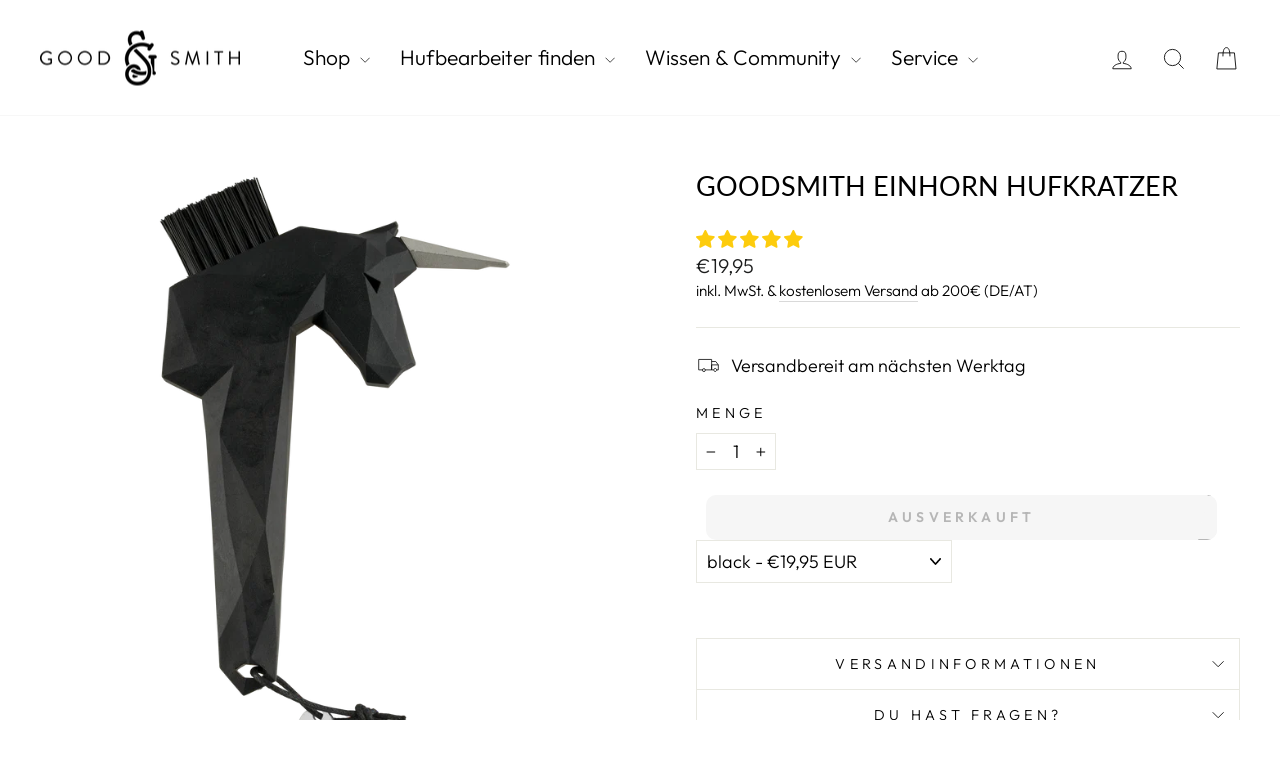

--- FILE ---
content_type: text/html; charset=utf-8
request_url: https://good-smith.com/collections/einhorn-hufkratzer/products/einhorn-hufkratzer-goodsmith-1?variant=37242115883171
body_size: 142243
content:
<!doctype html>
<html class="no-js" lang="de" dir="ltr">
  <head>
   <script type="application/vnd.locksmith+json" data-locksmith>{"version":"v256","locked":false,"initialized":true,"scope":"product","access_granted":true,"access_denied":false,"requires_customer":false,"manual_lock":false,"remote_lock":false,"has_timeout":false,"remote_rendered":null,"hide_resource":false,"hide_links_to_resource":false,"transparent":true,"locks":{"all":[],"opened":[]},"keys":[],"keys_signature":"98bd7ca9f55f31f6173f16659b301f80e865054c25b67f53805a57593b983b55","state":{"template":"product.hufkratzer","theme":190056366344,"product":"einhorn-hufkratzer-goodsmith-1","collection":"einhorn-hufkratzer","page":null,"blog":null,"article":null,"app":null},"now":1769954647,"path":"\/collections\/einhorn-hufkratzer\/products\/einhorn-hufkratzer-goodsmith-1","locale_root_url":"\/","canonical_url":"https:\/\/good-smith.com\/products\/einhorn-hufkratzer-goodsmith-1","customer_id":null,"customer_id_signature":"98bd7ca9f55f31f6173f16659b301f80e865054c25b67f53805a57593b983b55","cart":null}</script><script data-locksmith>!function(){undefined;!function(){var s=window.Locksmith={},e=document.querySelector('script[type="application/vnd.locksmith+json"]'),n=e&&e.innerHTML;if(s.state={},s.util={},s.loading=!1,n)try{s.state=JSON.parse(n)}catch(d){}if(document.addEventListener&&document.querySelector){var o,a,i,t=[76,79,67,75,83,77,73,84,72,49,49],c=function(){a=t.slice(0)},l="style",r=function(e){e&&27!==e.keyCode&&"click"!==e.type||(document.removeEventListener("keydown",r),document.removeEventListener("click",r),o&&document.body.removeChild(o),o=null)};c(),document.addEventListener("keyup",function(e){if(e.keyCode===a[0]){if(clearTimeout(i),a.shift(),0<a.length)return void(i=setTimeout(c,1e3));c(),r(),(o=document.createElement("div"))[l].width="50%",o[l].maxWidth="1000px",o[l].height="85%",o[l].border="1px rgba(0, 0, 0, 0.2) solid",o[l].background="rgba(255, 255, 255, 0.99)",o[l].borderRadius="4px",o[l].position="fixed",o[l].top="50%",o[l].left="50%",o[l].transform="translateY(-50%) translateX(-50%)",o[l].boxShadow="0 2px 5px rgba(0, 0, 0, 0.3), 0 0 100vh 100vw rgba(0, 0, 0, 0.5)",o[l].zIndex="2147483645";var t=document.createElement("textarea");t.value=JSON.stringify(JSON.parse(n),null,2),t[l].border="none",t[l].display="block",t[l].boxSizing="border-box",t[l].width="100%",t[l].height="100%",t[l].background="transparent",t[l].padding="22px",t[l].fontFamily="monospace",t[l].fontSize="14px",t[l].color="#333",t[l].resize="none",t[l].outline="none",t.readOnly=!0,o.appendChild(t),document.body.appendChild(o),t.addEventListener("click",function(e){e.stopImmediatePropagation()}),t.select(),document.addEventListener("keydown",r),document.addEventListener("click",r)}})}s.isEmbedded=-1!==window.location.search.indexOf("_ab=0&_fd=0&_sc=1"),s.path=s.state.path||window.location.pathname,s.basePath=s.state.locale_root_url.concat("/apps/locksmith").replace(/^\/\//,"/"),s.reloading=!1,s.util.console=window.console||{log:function(){},error:function(){}},s.util.makeUrl=function(e,t){var n,o=s.basePath+e,a=[],i=s.cache();for(n in i)a.push(n+"="+encodeURIComponent(i[n]));for(n in t)a.push(n+"="+encodeURIComponent(t[n]));return s.state.customer_id&&(a.push("customer_id="+encodeURIComponent(s.state.customer_id)),a.push("customer_id_signature="+encodeURIComponent(s.state.customer_id_signature))),o+=(-1===o.indexOf("?")?"?":"&")+a.join("&")},s._initializeCallbacks=[],s.on=function(e,t){if("initialize"!==e)throw'Locksmith.on() currently only supports the "initialize" event';s._initializeCallbacks.push(t)},s.initializeSession=function(e){if(!s.isEmbedded){var t=!1,n=!0,o=!0;(e=e||{}).silent&&(o=n=!(t=!0)),s.ping({silent:t,spinner:n,reload:o,callback:function(){s._initializeCallbacks.forEach(function(e){e()})}})}},s.cache=function(e){var t={};try{var n=function a(e){return(document.cookie.match("(^|; )"+e+"=([^;]*)")||0)[2]};t=JSON.parse(decodeURIComponent(n("locksmith-params")||"{}"))}catch(d){}if(e){for(var o in e)t[o]=e[o];document.cookie="locksmith-params=; expires=Thu, 01 Jan 1970 00:00:00 GMT; path=/",document.cookie="locksmith-params="+encodeURIComponent(JSON.stringify(t))+"; path=/"}return t},s.cache.cart=s.state.cart,s.cache.cartLastSaved=null,s.params=s.cache(),s.util.reload=function(){s.reloading=!0;try{window.location.href=window.location.href.replace(/#.*/,"")}catch(d){s.util.console.error("Preferred reload method failed",d),window.location.reload()}},s.cache.saveCart=function(e){if(!s.cache.cart||s.cache.cart===s.cache.cartLastSaved)return e?e():null;var t=s.cache.cartLastSaved;s.cache.cartLastSaved=s.cache.cart,fetch("/cart/update.js",{method:"POST",headers:{"Content-Type":"application/json",Accept:"application/json"},body:JSON.stringify({attributes:{locksmith:s.cache.cart}})}).then(function(e){if(!e.ok)throw new Error("Cart update failed: "+e.status);return e.json()}).then(function(){e&&e()})["catch"](function(e){if(s.cache.cartLastSaved=t,!s.reloading)throw e})},s.util.spinnerHTML='<style>body{background:#FFF}@keyframes spin{from{transform:rotate(0deg)}to{transform:rotate(360deg)}}#loading{display:flex;width:100%;height:50vh;color:#777;align-items:center;justify-content:center}#loading .spinner{display:block;animation:spin 600ms linear infinite;position:relative;width:50px;height:50px}#loading .spinner-ring{stroke:currentColor;stroke-dasharray:100%;stroke-width:2px;stroke-linecap:round;fill:none}</style><div id="loading"><div class="spinner"><svg width="100%" height="100%"><svg preserveAspectRatio="xMinYMin"><circle class="spinner-ring" cx="50%" cy="50%" r="45%"></circle></svg></svg></div></div>',s.util.clobberBody=function(e){document.body.innerHTML=e},s.util.clobberDocument=function(e){e.responseText&&(e=e.responseText),document.documentElement&&document.removeChild(document.documentElement);var t=document.open("text/html","replace");t.writeln(e),t.close(),setTimeout(function(){var e=t.querySelector("[autofocus]");e&&e.focus()},100)},s.util.serializeForm=function(e){if(e&&"FORM"===e.nodeName){var t,n,o={};for(t=e.elements.length-1;0<=t;t-=1)if(""!==e.elements[t].name)switch(e.elements[t].nodeName){case"INPUT":switch(e.elements[t].type){default:case"text":case"hidden":case"password":case"button":case"reset":case"submit":o[e.elements[t].name]=e.elements[t].value;break;case"checkbox":case"radio":e.elements[t].checked&&(o[e.elements[t].name]=e.elements[t].value);break;case"file":}break;case"TEXTAREA":o[e.elements[t].name]=e.elements[t].value;break;case"SELECT":switch(e.elements[t].type){case"select-one":o[e.elements[t].name]=e.elements[t].value;break;case"select-multiple":for(n=e.elements[t].options.length-1;0<=n;n-=1)e.elements[t].options[n].selected&&(o[e.elements[t].name]=e.elements[t].options[n].value)}break;case"BUTTON":switch(e.elements[t].type){case"reset":case"submit":case"button":o[e.elements[t].name]=e.elements[t].value}}return o}},s.util.on=function(e,i,s,t){t=t||document;var c="locksmith-"+e+i,n=function(e){var t=e.target,n=e.target.parentElement,o=t&&t.className&&(t.className.baseVal||t.className)||"",a=n&&n.className&&(n.className.baseVal||n.className)||"";("string"==typeof o&&-1!==o.split(/\s+/).indexOf(i)||"string"==typeof a&&-1!==a.split(/\s+/).indexOf(i))&&!e[c]&&(e[c]=!0,s(e))};t.attachEvent?t.attachEvent(e,n):t.addEventListener(e,n,!1)},s.util.enableActions=function(e){s.util.on("click","locksmith-action",function(e){e.preventDefault();var t=e.target;t.dataset.confirmWith&&!confirm(t.dataset.confirmWith)||(t.disabled=!0,t.innerText=t.dataset.disableWith,s.post("/action",t.dataset.locksmithParams,{spinner:!1,type:"text",success:function(e){(e=JSON.parse(e.responseText)).message&&alert(e.message),s.util.reload()}}))},e)},s.util.inject=function(e,t){var n=["data","locksmith","append"];if(-1!==t.indexOf(n.join("-"))){var o=document.createElement("div");o.innerHTML=t,e.appendChild(o)}else e.innerHTML=t;var a,i,s=e.querySelectorAll("script");for(i=0;i<s.length;++i){a=s[i];var c=document.createElement("script");if(a.type&&(c.type=a.type),a.src)c.src=a.src;else{var l=document.createTextNode(a.innerHTML);c.appendChild(l)}e.appendChild(c)}var r=e.querySelector("[autofocus]");r&&r.focus()},s.post=function(e,t,n){!1!==(n=n||{}).spinner&&s.util.clobberBody(s.util.spinnerHTML);var o={};n.container===document?(o.layout=1,n.success=function(e){s.util.clobberDocument(e)}):n.container&&(o.layout=0,n.success=function(e){var t=document.getElementById(n.container);s.util.inject(t,e),t.id===t.firstChild.id&&t.parentElement.replaceChild(t.firstChild,t)}),n.form_type&&(t.form_type=n.form_type),n.include_layout_classes!==undefined&&(t.include_layout_classes=n.include_layout_classes),n.lock_id!==undefined&&(t.lock_id=n.lock_id),s.loading=!0;var a=s.util.makeUrl(e,o),i="json"===n.type||"text"===n.type;fetch(a,{method:"POST",headers:{"Content-Type":"application/json",Accept:i?"application/json":"text/html"},body:JSON.stringify(t)}).then(function(e){if(!e.ok)throw new Error("Request failed: "+e.status);return e.text()}).then(function(e){var t=n.success||s.util.clobberDocument;t(i?{responseText:e}:e)})["catch"](function(e){if(!s.reloading)if("dashboard.weglot.com"!==window.location.host){if(!n.silent)throw alert("Something went wrong! Please refresh and try again."),e;console.error(e)}else console.error(e)})["finally"](function(){s.loading=!1})},s.postResource=function(e,t){e.path=s.path,e.search=window.location.search,e.state=s.state,e.passcode&&(e.passcode=e.passcode.trim()),e.email&&(e.email=e.email.trim()),e.state.cart=s.cache.cart,e.locksmith_json=s.jsonTag,e.locksmith_json_signature=s.jsonTagSignature,s.post("/resource",e,t)},s.ping=function(e){if(!s.isEmbedded){e=e||{};var t=function(){e.reload?s.util.reload():"function"==typeof e.callback&&e.callback()};s.post("/ping",{path:s.path,search:window.location.search,state:s.state},{spinner:!!e.spinner,silent:"undefined"==typeof e.silent||e.silent,type:"text",success:function(e){e&&e.responseText?((e=JSON.parse(e.responseText)).messages&&0<e.messages.length&&s.showMessages(e.messages),e.cart&&s.cache.cart!==e.cart?(s.cache.cart=e.cart,s.cache.saveCart(function(){t(),e.cart&&e.cart.match(/^.+:/)&&s.util.reload()})):t()):console.error("[Locksmith] Invalid result in ping callback:",e)}})}},s.timeoutMonitor=function(){var e=s.cache.cart;s.ping({callback:function(){e!==s.cache.cart||setTimeout(function(){s.timeoutMonitor()},6e4)}})},s.showMessages=function(e){var t=document.createElement("div");t.style.position="fixed",t.style.left=0,t.style.right=0,t.style.bottom="-50px",t.style.opacity=0,t.style.background="#191919",t.style.color="#ddd",t.style.transition="bottom 0.2s, opacity 0.2s",t.style.zIndex=999999,t.innerHTML="        <style>          .locksmith-ab .locksmith-b { display: none; }          .locksmith-ab.toggled .locksmith-b { display: flex; }          .locksmith-ab.toggled .locksmith-a { display: none; }          .locksmith-flex { display: flex; flex-wrap: wrap; justify-content: space-between; align-items: center; padding: 10px 20px; }          .locksmith-message + .locksmith-message { border-top: 1px #555 solid; }          .locksmith-message a { color: inherit; font-weight: bold; }          .locksmith-message a:hover { color: inherit; opacity: 0.8; }          a.locksmith-ab-toggle { font-weight: inherit; text-decoration: underline; }          .locksmith-text { flex-grow: 1; }          .locksmith-cta { flex-grow: 0; text-align: right; }          .locksmith-cta button { transform: scale(0.8); transform-origin: left; }          .locksmith-cta > * { display: block; }          .locksmith-cta > * + * { margin-top: 10px; }          .locksmith-message a.locksmith-close { flex-grow: 0; text-decoration: none; margin-left: 15px; font-size: 30px; font-family: monospace; display: block; padding: 2px 10px; }                    @media screen and (max-width: 600px) {            .locksmith-wide-only { display: none !important; }            .locksmith-flex { padding: 0 15px; }            .locksmith-flex > * { margin-top: 5px; margin-bottom: 5px; }            .locksmith-cta { text-align: left; }          }                    @media screen and (min-width: 601px) {            .locksmith-narrow-only { display: none !important; }          }        </style>      "+e.map(function(e){return'<div class="locksmith-message">'+e+"</div>"}).join(""),document.body.appendChild(t),document.body.style.position="relative",document.body.parentElement.style.paddingBottom=t.offsetHeight+"px",setTimeout(function(){t.style.bottom=0,t.style.opacity=1},50),s.util.on("click","locksmith-ab-toggle",function(e){e.preventDefault();for(var t=e.target.parentElement;-1===t.className.split(" ").indexOf("locksmith-ab");)t=t.parentElement;-1!==t.className.split(" ").indexOf("toggled")?t.className=t.className.replace("toggled",""):t.className=t.className+" toggled"}),s.util.enableActions(t)}}()}();</script>
      <script data-locksmith>Locksmith.cache.cart=null</script>

  <script data-locksmith>Locksmith.jsonTag="{\"version\":\"v256\",\"locked\":false,\"initialized\":true,\"scope\":\"product\",\"access_granted\":true,\"access_denied\":false,\"requires_customer\":false,\"manual_lock\":false,\"remote_lock\":false,\"has_timeout\":false,\"remote_rendered\":null,\"hide_resource\":false,\"hide_links_to_resource\":false,\"transparent\":true,\"locks\":{\"all\":[],\"opened\":[]},\"keys\":[],\"keys_signature\":\"98bd7ca9f55f31f6173f16659b301f80e865054c25b67f53805a57593b983b55\",\"state\":{\"template\":\"product.hufkratzer\",\"theme\":190056366344,\"product\":\"einhorn-hufkratzer-goodsmith-1\",\"collection\":\"einhorn-hufkratzer\",\"page\":null,\"blog\":null,\"article\":null,\"app\":null},\"now\":1769954647,\"path\":\"\\\/collections\\\/einhorn-hufkratzer\\\/products\\\/einhorn-hufkratzer-goodsmith-1\",\"locale_root_url\":\"\\\/\",\"canonical_url\":\"https:\\\/\\\/good-smith.com\\\/products\\\/einhorn-hufkratzer-goodsmith-1\",\"customer_id\":null,\"customer_id_signature\":\"98bd7ca9f55f31f6173f16659b301f80e865054c25b67f53805a57593b983b55\",\"cart\":null}";Locksmith.jsonTagSignature="246efeb95dc922819ef8f57f0714b39d455f3b154ed7f3551bd81f292e25a007"</script>
   

    <meta charset="utf-8">
    <meta http-equiv="X-UA-Compatible" content="IE=edge,chrome=1">
    <meta name="viewport" content="width=device-width,initial-scale=1">
    <meta name="theme-color" content="#000000">
    <link rel="canonical" href="https://good-smith.com/products/einhorn-hufkratzer-goodsmith-1">
    <link rel="preconnect" href="https://cdn.shopify.com" crossorigin>
    <link rel="preconnect" href="https://fonts.shopifycdn.com" crossorigin>
    <link rel="dns-prefetch" href="https://productreviews.shopifycdn.com">
    <link rel="dns-prefetch" href="https://ajax.googleapis.com">
    <link rel="dns-prefetch" href="https://maps.googleapis.com">
    <link rel="dns-prefetch" href="https://maps.gstatic.com"><link rel="shortcut icon" href="//good-smith.com/cdn/shop/files/Goodsmith_B_schwarz_favicon_59d0e34f-8e99-4656-a64e-27732296b051_32x32.png?v=1635175435" type="image/png"><title>Goodsmith Einhorn Hufkratzer
</title>
<meta property="og:site_name" content="Goodsmith ">
  <meta property="og:url" content="https://good-smith.com/products/einhorn-hufkratzer-goodsmith-1"><meta property="og:title" content="Goodsmith Einhorn Hufkratzer">
<meta property="og:type" content="product">
<meta property="og:description" content="Goodsmith Einhorn Hufkratzer – robust, effektiv &amp; stylisch. Mit Edelstahlspitze und Bürste für gründliche Hufreinigung. Jetzt entdecken!">
<meta property="og:image" content="http://good-smith.com/cdn/shop/products/Goodsmith0243.png?v=1639584778">
<meta property="og:image:secure_url" content="https://good-smith.com/cdn/shop/products/Goodsmith0243.png?v=1639584778">
<meta property="og:image:width" content="2560">
    <meta property="og:image:height" content="2560"><meta name="twitter:site" content="@">
  <meta name="twitter:card" content="summary_large_image"><meta name="twitter:title" content="Goodsmith Einhorn Hufkratzer">
<meta name="twitter:description" content="Goodsmith Einhorn Hufkratzer – robust, effektiv &amp; stylisch. Mit Edelstahlspitze und Bürste für gründliche Hufreinigung. Jetzt entdecken!">
<style>
  #fv-loading-icon {
    visibility: visible;
    position: absolute;
    display: flex;
    justify-content: center;
    align-items: center;
    font-family: system-ui, sans-serif;
    font-size: 190vw;
    line-height: 1;
    word-wrap: break-word;
    top: 0;
    left: 0;
    margin: 0;
    text-decoration: none;
    filter: none;
    transition: all 0s;
    transform: none;
    width: 99vw;
    height: 99vh;
    max-width: 99vw;
    max-height: 99vh;
    pointer-events: none;
    z-index: -99;
    overflow: hidden;
    opacity: 0.0001;
  }
</style>
<div id="fv-loading-icon">🔄</div>
<link rel="preload" href="https://cdn.shopify.com/s/files/1/0693/0287/8457/files/preload_asset.js" as="script"> 
<script src="//cdn.shopify.com/s/files/1/0693/0287/8457/files/preload_asset.js" type="text/javascript"></script>  
<style>.async-hide { opacity: 0 !important} </style> <script>(function(a,s,y,n,c,h,i,d,e){s.className+=' '+y;h.start=1*new Date;h.end=i=function(){s.className=s.className.replace(RegExp(' ?'+y),'')};(a[n]=a[n]||[]).hide=h;setTimeout(function(){i();h.end=null},c);h.timeout=c; })(window,document.documentElement,'async-hide','dataLayer',100, {'GTM-XXXXXX':true});</script> 

<link rel="preload" href="//cdn.shopify.com/s/files/1/0693/0287/8457/files/global-script.js" as="script"> <script src="//cdn.shopify.com/s/files/1/0693/0287/8457/files/global-script.js" type="text/javascript"></script>

<meta name="description" content="Goodsmith Einhorn Hufkratzer – robust, effektiv &amp; stylisch. Mit Edelstahlspitze und Bürste für gründliche Hufreinigung. Jetzt entdecken!">
<!-- Google Tag Manager -->
<script>(function(w,d,s,l,i){w[l]=w[l]||[];w[l].push({'gtm.start':
new Date().getTime(),event:'gtm.js'});var f=d.getElementsByTagName(s)[0],
j=d.createElement(s),dl=l!='dataLayer'?'&l='+l:'';j.async=true;j.src=
'https://www.googletagmanager.com/gtm.js?id='+i+dl;f.parentNode.insertBefore(j,f);
})(window,document,'script','dataLayer','GTM-P75LFNM');</script>
<!-- End Google Tag Manager -->
    <script id="pandectes-rules">   /* PANDECTES-GDPR: DO NOT MODIFY AUTO GENERATED CODE OF THIS SCRIPT */      window.PandectesSettings = {"store":{"id":1410367600,"plan":"plus","theme":"Impulse - neueste Version -- WPD","primaryLocale":"de","adminMode":false,"headless":false,"storefrontRootDomain":"","checkoutRootDomain":"","storefrontAccessToken":""},"tsPublished":1726569683,"declaration":{"showPurpose":false,"showProvider":false,"declIntroText":"Wir verwenden Cookies, um die Funktionalität der Website zu optimieren, die Leistung zu analysieren und Ihnen ein personalisiertes Erlebnis zu bieten. Einige Cookies sind für den ordnungsgemäßen Betrieb der Website unerlässlich. Diese Cookies können nicht deaktiviert werden. In diesem Fenster können Sie Ihre Präferenzen für Cookies verwalten.","showDateGenerated":true},"language":{"languageMode":"Single","fallbackLanguage":"de","languageDetection":"browser","languagesSupported":[]},"texts":{"managed":{"headerText":{"de":"Wir respektieren deine Privatsphäre"},"consentText":{"de":"Diese Website verwendet Cookies, um Ihnen das beste Erlebnis zu bieten."},"dismissButtonText":{"de":"Okay"},"linkText":{"de":"Mehr erfahren"},"imprintText":{"de":"Impressum"},"preferencesButtonText":{"de":"Einstellungen"},"allowButtonText":{"de":"Annehmen"},"denyButtonText":{"de":"Ablehnen"},"leaveSiteButtonText":{"de":"Diese Seite verlassen"},"cookiePolicyText":{"de":"Cookie-Richtlinie"},"preferencesPopupTitleText":{"de":"Einwilligungseinstellungen verwalten"},"preferencesPopupIntroText":{"de":"Wir verwenden Cookies, um die Funktionalität der Website zu optimieren, die Leistung zu analysieren und Ihnen ein personalisiertes Erlebnis zu bieten. Einige Cookies sind für den ordnungsgemäßen Betrieb der Website unerlässlich. Diese Cookies können nicht deaktiviert werden. In diesem Fenster können Sie Ihre Präferenzen für Cookies verwalten."},"preferencesPopupCloseButtonText":{"de":"Schließen"},"preferencesPopupAcceptAllButtonText":{"de":"Alles Akzeptieren"},"preferencesPopupRejectAllButtonText":{"de":"Alles ablehnen"},"preferencesPopupSaveButtonText":{"de":"Auswahl speichern"},"accessSectionTitleText":{"de":"Datenübertragbarkeit"},"accessSectionParagraphText":{"de":"Sie haben das Recht, jederzeit auf Ihre Daten zuzugreifen."},"rectificationSectionTitleText":{"de":"Datenberichtigung"},"rectificationSectionParagraphText":{"de":"Sie haben das Recht, die Aktualisierung Ihrer Daten zu verlangen, wann immer Sie dies für angemessen halten."},"erasureSectionTitleText":{"de":"Recht auf Vergessenwerden"},"erasureSectionParagraphText":{"de":"Sie haben das Recht, die Löschung aller Ihrer Daten zu verlangen. Danach können Sie nicht mehr auf Ihr Konto zugreifen."},"declIntroText":{"de":"Wir verwenden Cookies, um die Funktionalität der Website zu optimieren, die Leistung zu analysieren und Ihnen ein personalisiertes Erlebnis zu bieten. Einige Cookies sind für den ordnungsgemäßen Betrieb der Website unerlässlich. Diese Cookies können nicht deaktiviert werden. In diesem Fenster können Sie Ihre Präferenzen für Cookies verwalten."}},"categories":{"strictlyNecessaryCookiesTitleText":{"de":"Unbedingt erforderlich"},"functionalityCookiesTitleText":{"de":"Funktionale Cookies"},"performanceCookiesTitleText":{"de":"Performance-Cookies"},"targetingCookiesTitleText":{"de":"Targeting-Cookies"},"unclassifiedCookiesTitleText":{"de":"Unklassifizierte Cookies"},"strictlyNecessaryCookiesDescriptionText":{"de":"Diese Cookies sind unerlässlich, damit Sie sich auf der Website bewegen und ihre Funktionen nutzen können, z. B. den Zugriff auf sichere Bereiche der Website. Ohne diese Cookies kann die Website nicht richtig funktionieren."},"functionalityCookiesDescriptionText":{"de":"Diese Cookies ermöglichen es der Website, verbesserte Funktionalität und Personalisierung bereitzustellen. Sie können von uns oder von Drittanbietern gesetzt werden, deren Dienste wir auf unseren Seiten hinzugefügt haben. Wenn Sie diese Cookies nicht zulassen, funktionieren einige oder alle dieser Dienste möglicherweise nicht richtig."},"performanceCookiesDescriptionText":{"de":"Diese Cookies ermöglichen es uns, die Leistung unserer Website zu überwachen und zu verbessern. Sie ermöglichen es uns beispielsweise, Besuche zu zählen, Verkehrsquellen zu identifizieren und zu sehen, welche Teile der Website am beliebtesten sind."},"targetingCookiesDescriptionText":{"de":"Diese Cookies können von unseren Werbepartnern über unsere Website gesetzt werden. Sie können von diesen Unternehmen verwendet werden, um ein Profil Ihrer Interessen zu erstellen und Ihnen relevante Werbung auf anderen Websites anzuzeigen. Sie speichern keine direkten personenbezogenen Daten, sondern basieren auf der eindeutigen Identifizierung Ihres Browsers und Ihres Internetgeräts. Wenn Sie diese Cookies nicht zulassen, erleben Sie weniger zielgerichtete Werbung."},"unclassifiedCookiesDescriptionText":{"de":"Unklassifizierte Cookies sind Cookies, die wir gerade zusammen mit den Anbietern einzelner Cookies klassifizieren."}},"auto":{"declName":{"de":"Name"},"declPath":{"de":"Weg"},"declType":{"de":"Typ"},"declDomain":{"de":"Domain"},"declPurpose":{"de":"Zweck"},"declProvider":{"de":"Anbieter"},"declRetention":{"de":"Speicherdauer"},"declFirstParty":{"de":"Erstanbieter"},"declThirdParty":{"de":"Drittanbieter"},"declSeconds":{"de":"Sekunden"},"declMinutes":{"de":"Minuten"},"declHours":{"de":"Std."},"declDays":{"de":"Tage"},"declMonths":{"de":"Monate"},"declYears":{"de":"Jahre"},"declSession":{"de":"Sitzung"},"cookiesDetailsText":{"de":"Cookie-Details"},"preferencesPopupAlwaysAllowedText":{"de":"Immer erlaubt"},"submitButton":{"de":"einreichen"},"submittingButton":{"de":"Senden..."},"cancelButton":{"de":"Abbrechen"},"guestsSupportInfoText":{"de":"Bitte loggen Sie sich mit Ihrem Kundenkonto ein, um fortzufahren."},"guestsSupportEmailPlaceholder":{"de":"E-Mail-Addresse"},"guestsSupportEmailValidationError":{"de":"Email ist ungültig"},"guestsSupportEmailSuccessTitle":{"de":"Vielen Dank für die Anfrage"},"guestsSupportEmailFailureTitle":{"de":"Ein Problem ist aufgetreten"},"guestsSupportEmailSuccessMessage":{"de":"Wenn Sie als Kunde dieses Shops registriert sind, erhalten Sie in Kürze eine E-Mail mit Anweisungen zum weiteren Vorgehen."},"guestsSupportEmailFailureMessage":{"de":"Ihre Anfrage wurde nicht übermittelt. Bitte versuchen Sie es erneut und wenn das Problem weiterhin besteht, wenden Sie sich an den Shop-Inhaber, um Hilfe zu erhalten."},"confirmationSuccessTitle":{"de":"Ihre Anfrage wurde bestätigt"},"confirmationFailureTitle":{"de":"Ein Problem ist aufgetreten"},"confirmationSuccessMessage":{"de":"Wir werden uns in Kürze zu Ihrem Anliegen bei Ihnen melden."},"confirmationFailureMessage":{"de":"Ihre Anfrage wurde nicht bestätigt. Bitte versuchen Sie es erneut und wenn das Problem weiterhin besteht, wenden Sie sich an den Ladenbesitzer, um Hilfe zu erhalten"},"consentSectionTitleText":{"de":"Ihre Cookie-Einwilligung"},"consentSectionNoConsentText":{"de":"Sie haben der Cookie-Richtlinie dieser Website nicht zugestimmt."},"consentSectionConsentedText":{"de":"Sie haben der Cookie-Richtlinie dieser Website zugestimmt am"},"consentStatus":{"de":"Einwilligungspräferenz"},"consentDate":{"de":"Zustimmungsdatum"},"consentId":{"de":"Einwilligungs-ID"},"consentSectionChangeConsentActionText":{"de":"Einwilligungspräferenz ändern"},"accessSectionGDPRRequestsActionText":{"de":"Anfragen betroffener Personen"},"accessSectionAccountInfoActionText":{"de":"persönliche Daten"},"accessSectionOrdersRecordsActionText":{"de":"Aufträge"},"accessSectionDownloadReportActionText":{"de":"Alle Daten anfordern"},"rectificationCommentPlaceholder":{"de":"Beschreiben Sie, was Sie aktualisieren möchten"},"rectificationCommentValidationError":{"de":"Kommentar ist erforderlich"},"rectificationSectionEditAccountActionText":{"de":"Aktualisierung anfordern"},"erasureSectionRequestDeletionActionText":{"de":"Löschung personenbezogener Daten anfordern"}}},"library":{"previewMode":false,"fadeInTimeout":0,"defaultBlocked":7,"showLink":true,"showImprintLink":true,"showGoogleLink":false,"enabled":true,"cookie":{"name":"_pandectes_gdpr","expiryDays":365,"secure":true,"domain":""},"dismissOnScroll":false,"dismissOnWindowClick":false,"dismissOnTimeout":false,"palette":{"popup":{"background":"#FFFFFF","backgroundForCalculations":{"a":1,"b":255,"g":255,"r":255},"text":"#000000"},"button":{"background":"transparent","backgroundForCalculations":{"a":1,"b":255,"g":255,"r":255},"text":"#000000","textForCalculation":{"a":1,"b":0,"g":0,"r":0},"border":"#000000"}},"content":{"href":"https://goodsmith-store.myshopify.com/policies/privacy-policy","imprintHref":"https://good-smith.com/policies/legal-notice","close":"&#10005;","target":"","logo":"<img class=\"cc-banner-logo\" height=\"40\" width=\"40\" src=\"https://cdn.shopify.com/s/files/1/0014/1036/7600/t/52/assets/pandectes-logo.png?v=1714373320\" alt=\"Goodsmith \" />"},"window":"<div role=\"dialog\" aria-live=\"polite\" aria-label=\"cookieconsent\" aria-describedby=\"cookieconsent:desc\" id=\"pandectes-banner\" class=\"cc-window-wrapper cc-bottom-left-wrapper\"><div class=\"pd-cookie-banner-window cc-window {{classes}}\"><!--googleoff: all-->{{children}}<!--googleon: all--></div></div>","compliance":{"opt-both":"<div class=\"cc-compliance cc-highlight\">{{deny}}{{allow}}</div>"},"type":"opt-both","layouts":{"basic":"{{logo}}{{messagelink}}{{compliance}}{{close}}"},"position":"bottom-left","theme":"wired","revokable":false,"animateRevokable":false,"revokableReset":false,"revokableLogoUrl":"","revokablePlacement":"bottom-left","revokableMarginHorizontal":15,"revokableMarginVertical":15,"static":false,"autoAttach":true,"hasTransition":true,"blacklistPage":[""]},"geolocation":{"brOnly":false,"caOnly":false,"chOnly":false,"euOnly":false,"jpOnly":false,"thOnly":false,"canadaOnly":false,"globalVisibility":true},"dsr":{"guestsSupport":false,"accessSectionDownloadReportAuto":false},"banner":{"resetTs":1700817155,"extraCss":"        .cc-banner-logo {max-width: 24em!important;}    @media(min-width: 768px) {.cc-window.cc-floating{max-width: 24em!important;width: 24em!important;}}    .cc-message, .pd-cookie-banner-window .cc-header, .cc-logo {text-align: left}    .cc-window-wrapper{z-index: 2147483647;}    .cc-window{z-index: 2147483647;font-family: inherit;}    .pd-cookie-banner-window .cc-header{font-family: inherit;}    .pd-cp-ui{font-family: inherit; background-color: #FFFFFF;color:#000000;}    button.pd-cp-btn, a.pd-cp-btn{}    input + .pd-cp-preferences-slider{background-color: rgba(0, 0, 0, 0.3)}    .pd-cp-scrolling-section::-webkit-scrollbar{background-color: rgba(0, 0, 0, 0.3)}    input:checked + .pd-cp-preferences-slider{background-color: rgba(0, 0, 0, 1)}    .pd-cp-scrolling-section::-webkit-scrollbar-thumb {background-color: rgba(0, 0, 0, 1)}    .pd-cp-ui-close{color:#000000;}    .pd-cp-preferences-slider:before{background-color: #FFFFFF}    .pd-cp-title:before {border-color: #000000!important}    .pd-cp-preferences-slider{background-color:#000000}    .pd-cp-toggle{color:#000000!important}    @media(max-width:699px) {.pd-cp-ui-close-top svg {fill: #000000}}    .pd-cp-toggle:hover,.pd-cp-toggle:visited,.pd-cp-toggle:active{color:#000000!important}    .pd-cookie-banner-window {box-shadow: 0 0 18px rgb(0 0 0 / 20%);}  ","customJavascript":null,"showPoweredBy":false,"hybridStrict":false,"cookiesBlockedByDefault":"7","isActive":false,"implicitSavePreferences":false,"cookieIcon":false,"blockBots":false,"showCookiesDetails":false,"hasTransition":true,"blockingPage":false,"showOnlyLandingPage":false,"leaveSiteUrl":"https://www.google.com","linkRespectStoreLang":false},"cookies":{"0":[{"name":"localization","type":"http","domain":"good-smith.com","path":"/","provider":"Shopify","firstParty":true,"retention":"1 year(s)","expires":1,"unit":"declYears","purpose":{"de":"Lokalisierung von Shopify-Shops"}},{"name":"secure_customer_sig","type":"http","domain":"good-smith.com","path":"/","provider":"Shopify","firstParty":true,"retention":"1 year(s)","expires":1,"unit":"declYears","purpose":{"de":"Wird im Zusammenhang mit dem Kundenlogin verwendet."}},{"name":"cart_currency","type":"http","domain":"good-smith.com","path":"/","provider":"Shopify","firstParty":true,"retention":"2 ","expires":2,"unit":"declSession","purpose":{"de":"Das Cookie ist für die sichere Checkout- und Zahlungsfunktion auf der Website erforderlich. Diese Funktion wird von shopify.com bereitgestellt."}},{"name":"keep_alive","type":"http","domain":"good-smith.com","path":"/","provider":"Shopify","firstParty":true,"retention":"30 minute(s)","expires":30,"unit":"declMinutes","purpose":{"de":"Wird im Zusammenhang mit der Käuferlokalisierung verwendet."}},{"name":"_tracking_consent","type":"http","domain":".good-smith.com","path":"/","provider":"Shopify","firstParty":true,"retention":"1 year(s)","expires":1,"unit":"declYears","purpose":{"de":"Tracking-Einstellungen."}},{"name":"_cmp_a","type":"http","domain":".good-smith.com","path":"/","provider":"Shopify","firstParty":true,"retention":"1 day(s)","expires":1,"unit":"declDays","purpose":{"de":"Wird zum Verwalten der Datenschutzeinstellungen des Kunden verwendet."}},{"name":"_secure_session_id","type":"http","domain":"good-smith.com","path":"/","provider":"Shopify","firstParty":true,"retention":"1 day(s)","expires":1,"unit":"declDays","purpose":{"de":"Wird in Verbindung mit der Navigation durch eine Storefront verwendet."}},{"name":"cookietest","type":"http","domain":"good-smith.com","path":"/","provider":"Shopify","firstParty":true,"retention":"Session","expires":1,"unit":"declSeconds","purpose":{"de":"Used to ensure our systems are working correctly."}}],"1":[{"name":"_hjSession_1674464","type":"http","domain":".good-smith.com","path":"/","provider":"Hotjar","firstParty":true,"retention":"30 minute(s)","expires":30,"unit":"declMinutes","purpose":{"de":""}},{"name":"_hjSessionUser_1674464","type":"http","domain":".good-smith.com","path":"/","provider":"Hotjar","firstParty":true,"retention":"1 year(s)","expires":1,"unit":"declYears","purpose":{"de":""}}],"2":[{"name":"_gid","type":"http","domain":".good-smith.com","path":"/","provider":"Google","firstParty":true,"retention":"1 day(s)","expires":1,"unit":"declDays","purpose":{"de":"Cookie wird von Google Analytics platziert, um Seitenaufrufe zu zählen und zu verfolgen."}},{"name":"_shopify_sa_p","type":"http","domain":".good-smith.com","path":"/","provider":"Shopify","firstParty":true,"retention":"30 minute(s)","expires":30,"unit":"declMinutes","purpose":{"de":"Shopify-Analysen in Bezug auf Marketing und Empfehlungen."}},{"name":"_shopify_y","type":"http","domain":".good-smith.com","path":"/","provider":"Shopify","firstParty":true,"retention":"1 year(s)","expires":1,"unit":"declYears","purpose":{"de":"Shopify-Analysen."}},{"name":"_shopify_s","type":"http","domain":".good-smith.com","path":"/","provider":"Shopify","firstParty":true,"retention":"30 minute(s)","expires":30,"unit":"declMinutes","purpose":{"de":"Shopify-Analysen."}},{"name":"_shopify_sa_t","type":"http","domain":".good-smith.com","path":"/","provider":"Shopify","firstParty":true,"retention":"30 minute(s)","expires":30,"unit":"declMinutes","purpose":{"de":"Shopify-Analysen in Bezug auf Marketing und Empfehlungen."}},{"name":"__hssrc","type":"http","domain":".good-smith.com","path":"/","provider":"HubSpot","firstParty":true,"retention":"Session","expires":-54,"unit":"declYears","purpose":{"de":"Wird von Hubspot verwendet, um festzustellen, ob der Besucher seinen Browser neu gestartet hat."}},{"name":"__hssc","type":"http","domain":".good-smith.com","path":"/","provider":"HubSpot","firstParty":true,"retention":"30 minute(s)","expires":30,"unit":"declMinutes","purpose":{"de":"Dies wird verwendet, um zu bestimmen, ob HubSpot die Sitzungsnummer und die Zeitstempel im __hstc-Cookie erhöhen soll."}},{"name":"__cf_bm","type":"http","domain":".hubspot.com","path":"/","provider":"CloudFlare","firstParty":false,"retention":"30 minute(s)","expires":30,"unit":"declMinutes","purpose":{"de":"Wird verwendet, um eingehenden Datenverkehr zu verwalten, der den mit Bots verbundenen Kriterien entspricht."}},{"name":"__hstc","type":"http","domain":".good-smith.com","path":"/","provider":"HubSpot","firstParty":true,"retention":"6 month(s)","expires":6,"unit":"declMonths","purpose":{"de":"Es enthält die Domäne, utk, den anfänglichen Zeitstempel (erster Besuch), den letzten Zeitstempel (letzter Besuch), den aktuellen Zeitstempel (dieser Besuch) und die Sitzungsnummer (Inkremente für jede nachfolgende Sitzung)."}},{"name":"hubspotutk","type":"http","domain":".good-smith.com","path":"/","provider":"HubSpot","firstParty":true,"retention":"6 month(s)","expires":6,"unit":"declMonths","purpose":{"de":"Es enthält eine undurchsichtige GUID, die den aktuellen Besucher darstellt."}},{"name":"_ga","type":"http","domain":".good-smith.com","path":"/","provider":"Google","firstParty":true,"retention":"1 year(s)","expires":1,"unit":"declYears","purpose":{"de":"Cookie wird von Google Analytics mit unbekannter Funktionalität gesetzt"}},{"name":"_orig_referrer","type":"http","domain":".good-smith.com","path":"/","provider":"Shopify","firstParty":true,"retention":"2 ","expires":2,"unit":"declSession","purpose":{"de":"Verfolgt Zielseiten."}},{"name":"_landing_page","type":"http","domain":".good-smith.com","path":"/","provider":"Shopify","firstParty":true,"retention":"2 ","expires":2,"unit":"declSession","purpose":{"de":"Verfolgt Zielseiten."}},{"name":"_shopify_d","type":"http","domain":"com","path":"/","provider":"Shopify","firstParty":false,"retention":"Session","expires":1,"unit":"declSeconds","purpose":{"de":"Shopify-Analysen."}},{"name":"_shopify_d","type":"http","domain":"good-smith.com","path":"/","provider":"Shopify","firstParty":true,"retention":"Session","expires":1,"unit":"declSeconds","purpose":{"de":"Shopify-Analysen."}},{"name":"_gat_UA-152047945-1","type":"http","domain":".good-smith.com","path":"/","provider":"Google","firstParty":true,"retention":"1 minute(s)","expires":1,"unit":"declMinutes","purpose":{"de":""}},{"name":"_ga_3J6HLCH95E","type":"http","domain":".good-smith.com","path":"/","provider":"Google","firstParty":true,"retention":"1 year(s)","expires":1,"unit":"declYears","purpose":{"de":""}},{"name":"_ga_TKNR1HFZKN","type":"http","domain":".good-smith.com","path":"/","provider":"Google","firstParty":true,"retention":"1 year(s)","expires":1,"unit":"declYears","purpose":{"de":""}}],"4":[{"name":"__kla_id","type":"http","domain":"good-smith.com","path":"/","provider":"Klaviyo","firstParty":true,"retention":"1 year(s)","expires":1,"unit":"declYears","purpose":{"de":"Verfolgt, wenn jemand durch eine Klaviyo-E-Mail auf Ihre Website klickt"}},{"name":"_gcl_au","type":"http","domain":".good-smith.com","path":"/","provider":"Google","firstParty":true,"retention":"3 month(s)","expires":3,"unit":"declMonths","purpose":{"de":"Cookie wird von Google Tag Manager platziert, um Conversions zu verfolgen."}},{"name":"_fbp","type":"http","domain":".good-smith.com","path":"/","provider":"Facebook","firstParty":true,"retention":"3 month(s)","expires":3,"unit":"declMonths","purpose":{"de":"Cookie wird von Facebook platziert, um Besuche auf Websites zu verfolgen."}},{"name":"test_cookie","type":"http","domain":".doubleclick.net","path":"/","provider":"Google","firstParty":false,"retention":"15 minute(s)","expires":15,"unit":"declMinutes","purpose":{"de":"Um die Aktionen der Besucher zu messen, nachdem sie sich durch eine Anzeige geklickt haben. Verfällt nach jedem Besuch."}},{"name":"IDE","type":"http","domain":".doubleclick.net","path":"/","provider":"Google","firstParty":false,"retention":"1 year(s)","expires":1,"unit":"declYears","purpose":{"de":"Um die Aktionen der Besucher zu messen, nachdem sie sich durch eine Anzeige geklickt haben. Verfällt nach 1 Jahr."}}],"8":[{"name":"_hjFirstSeen","type":"http","domain":".good-smith.com","path":"/","provider":"Unknown","firstParty":true,"retention":"30 minute(s)","expires":30,"unit":"declMinutes","purpose":{"de":""}},{"name":"_hjIncludedInSessionSample_1674464","type":"http","domain":".good-smith.com","path":"/","provider":"Unknown","firstParty":true,"retention":"30 minute(s)","expires":30,"unit":"declMinutes","purpose":{"de":""}},{"name":"_hjAbsoluteSessionInProgress","type":"http","domain":".good-smith.com","path":"/","provider":"Unknown","firstParty":true,"retention":"30 minute(s)","expires":30,"unit":"declMinutes","purpose":{"de":""}},{"name":"_ttp","type":"http","domain":".tiktok.com","path":"/","provider":"Unknown","firstParty":false,"retention":"1 year(s)","expires":1,"unit":"declYears","purpose":{"de":""}},{"name":"_cfuvid","type":"http","domain":".hubspot.com","path":"/","provider":"Unknown","firstParty":false,"retention":"Session","expires":-54,"unit":"declYears","purpose":{"de":""}},{"name":"_tt_enable_cookie","type":"http","domain":".good-smith.com","path":"/","provider":"Unknown","firstParty":true,"retention":"1 year(s)","expires":1,"unit":"declYears","purpose":{"de":""}},{"name":"wpm-domain-test","type":"http","domain":"good-smith.com","path":"/","provider":"Unknown","firstParty":true,"retention":"Session","expires":1,"unit":"declSeconds","purpose":{"de":""}},{"name":"_ttp","type":"http","domain":".good-smith.com","path":"/","provider":"Unknown","firstParty":true,"retention":"1 year(s)","expires":1,"unit":"declYears","purpose":{"de":""}},{"name":"wpm-domain-test","type":"http","domain":"com","path":"/","provider":"Unknown","firstParty":false,"retention":"Session","expires":1,"unit":"declSeconds","purpose":{"de":""}},{"name":"CustomerHubStatus","type":"http","domain":"good-smith.com","path":"/","provider":"Unknown","firstParty":true,"retention":"1 month(s)","expires":1,"unit":"declMonths","purpose":{"de":""}}]},"blocker":{"isActive":false,"googleConsentMode":{"id":"","analyticsId":"","adwordsId":"","isActive":false,"adStorageCategory":4,"analyticsStorageCategory":2,"personalizationStorageCategory":1,"functionalityStorageCategory":1,"customEvent":true,"securityStorageCategory":0,"redactData":true,"urlPassthrough":false},"facebookPixel":{"id":"","isActive":false,"ldu":false},"microsoft":{},"rakuten":{"isActive":false,"cmp":false,"ccpa":false},"gpcIsActive":false,"defaultBlocked":7,"patterns":{"whiteList":[],"blackList":{"1":[],"2":[],"4":[],"8":[]},"iframesWhiteList":[],"iframesBlackList":{"1":[],"2":[],"4":[],"8":[]},"beaconsWhiteList":[],"beaconsBlackList":{"1":[],"2":[],"4":[],"8":[]}}}}      !function(){"use strict";window.PandectesRules=window.PandectesRules||{},window.PandectesRules.manualBlacklist={1:[],2:[],4:[]},window.PandectesRules.blacklistedIFrames={1:[],2:[],4:[]},window.PandectesRules.blacklistedCss={1:[],2:[],4:[]},window.PandectesRules.blacklistedBeacons={1:[],2:[],4:[]};var e="javascript/blocked";function t(e){return new RegExp(e.replace(/[/\\.+?$()]/g,"\\$&").replace("*","(.*)"))}var n=function(e){var t=arguments.length>1&&void 0!==arguments[1]?arguments[1]:"log";new URLSearchParams(window.location.search).get("log")&&console[t]("PandectesRules: ".concat(e))};function a(e){var t=document.createElement("script");t.async=!0,t.src=e,document.head.appendChild(t)}function r(e,t){var n=Object.keys(e);if(Object.getOwnPropertySymbols){var a=Object.getOwnPropertySymbols(e);t&&(a=a.filter((function(t){return Object.getOwnPropertyDescriptor(e,t).enumerable}))),n.push.apply(n,a)}return n}function o(e){for(var t=1;t<arguments.length;t++){var n=null!=arguments[t]?arguments[t]:{};t%2?r(Object(n),!0).forEach((function(t){s(e,t,n[t])})):Object.getOwnPropertyDescriptors?Object.defineProperties(e,Object.getOwnPropertyDescriptors(n)):r(Object(n)).forEach((function(t){Object.defineProperty(e,t,Object.getOwnPropertyDescriptor(n,t))}))}return e}function i(e){var t=function(e,t){if("object"!=typeof e||!e)return e;var n=e[Symbol.toPrimitive];if(void 0!==n){var a=n.call(e,t||"default");if("object"!=typeof a)return a;throw new TypeError("@@toPrimitive must return a primitive value.")}return("string"===t?String:Number)(e)}(e,"string");return"symbol"==typeof t?t:t+""}function s(e,t,n){return(t=i(t))in e?Object.defineProperty(e,t,{value:n,enumerable:!0,configurable:!0,writable:!0}):e[t]=n,e}function c(e,t){return function(e){if(Array.isArray(e))return e}(e)||function(e,t){var n=null==e?null:"undefined"!=typeof Symbol&&e[Symbol.iterator]||e["@@iterator"];if(null!=n){var a,r,o,i,s=[],c=!0,l=!1;try{if(o=(n=n.call(e)).next,0===t){if(Object(n)!==n)return;c=!1}else for(;!(c=(a=o.call(n)).done)&&(s.push(a.value),s.length!==t);c=!0);}catch(e){l=!0,r=e}finally{try{if(!c&&null!=n.return&&(i=n.return(),Object(i)!==i))return}finally{if(l)throw r}}return s}}(e,t)||d(e,t)||function(){throw new TypeError("Invalid attempt to destructure non-iterable instance.\nIn order to be iterable, non-array objects must have a [Symbol.iterator]() method.")}()}function l(e){return function(e){if(Array.isArray(e))return u(e)}(e)||function(e){if("undefined"!=typeof Symbol&&null!=e[Symbol.iterator]||null!=e["@@iterator"])return Array.from(e)}(e)||d(e)||function(){throw new TypeError("Invalid attempt to spread non-iterable instance.\nIn order to be iterable, non-array objects must have a [Symbol.iterator]() method.")}()}function d(e,t){if(e){if("string"==typeof e)return u(e,t);var n=Object.prototype.toString.call(e).slice(8,-1);return"Object"===n&&e.constructor&&(n=e.constructor.name),"Map"===n||"Set"===n?Array.from(e):"Arguments"===n||/^(?:Ui|I)nt(?:8|16|32)(?:Clamped)?Array$/.test(n)?u(e,t):void 0}}function u(e,t){(null==t||t>e.length)&&(t=e.length);for(var n=0,a=new Array(t);n<t;n++)a[n]=e[n];return a}var f=window.PandectesRulesSettings||window.PandectesSettings,g=!(void 0===window.dataLayer||!Array.isArray(window.dataLayer)||!window.dataLayer.some((function(e){return"pandectes_full_scan"===e.event}))),p=function(){var e,t=arguments.length>0&&void 0!==arguments[0]?arguments[0]:"_pandectes_gdpr",n=("; "+document.cookie).split("; "+t+"=");if(n.length<2)e={};else{var a=n.pop().split(";");e=window.atob(a.shift())}var r=function(e){try{return JSON.parse(e)}catch(e){return!1}}(e);return!1!==r?r:e}(),h=f.banner.isActive,y=f.blocker,v=y.defaultBlocked,w=y.patterns,m=p&&null!==p.preferences&&void 0!==p.preferences?p.preferences:null,b=g?0:h?null===m?v:m:0,k={1:!(1&b),2:!(2&b),4:!(4&b)},_=w.blackList,S=w.whiteList,L=w.iframesBlackList,C=w.iframesWhiteList,P=w.beaconsBlackList,A=w.beaconsWhiteList,O={blackList:[],whiteList:[],iframesBlackList:{1:[],2:[],4:[],8:[]},iframesWhiteList:[],beaconsBlackList:{1:[],2:[],4:[],8:[]},beaconsWhiteList:[]};[1,2,4].map((function(e){var n;k[e]||((n=O.blackList).push.apply(n,l(_[e].length?_[e].map(t):[])),O.iframesBlackList[e]=L[e].length?L[e].map(t):[],O.beaconsBlackList[e]=P[e].length?P[e].map(t):[])})),O.whiteList=S.length?S.map(t):[],O.iframesWhiteList=C.length?C.map(t):[],O.beaconsWhiteList=A.length?A.map(t):[];var E={scripts:[],iframes:{1:[],2:[],4:[]},beacons:{1:[],2:[],4:[]},css:{1:[],2:[],4:[]}},I=function(t,n){return t&&(!n||n!==e)&&(!O.blackList||O.blackList.some((function(e){return e.test(t)})))&&(!O.whiteList||O.whiteList.every((function(e){return!e.test(t)})))},B=function(e,t){var n=O.iframesBlackList[t],a=O.iframesWhiteList;return e&&(!n||n.some((function(t){return t.test(e)})))&&(!a||a.every((function(t){return!t.test(e)})))},j=function(e,t){var n=O.beaconsBlackList[t],a=O.beaconsWhiteList;return e&&(!n||n.some((function(t){return t.test(e)})))&&(!a||a.every((function(t){return!t.test(e)})))},T=new MutationObserver((function(e){for(var t=0;t<e.length;t++)for(var n=e[t].addedNodes,a=0;a<n.length;a++){var r=n[a],o=r.dataset&&r.dataset.cookiecategory;if(1===r.nodeType&&"LINK"===r.tagName){var i=r.dataset&&r.dataset.href;if(i&&o)switch(o){case"functionality":case"C0001":E.css[1].push(i);break;case"performance":case"C0002":E.css[2].push(i);break;case"targeting":case"C0003":E.css[4].push(i)}}}})),R=new MutationObserver((function(t){for(var a=0;a<t.length;a++)for(var r=t[a].addedNodes,o=function(){var t=r[i],a=t.src||t.dataset&&t.dataset.src,o=t.dataset&&t.dataset.cookiecategory;if(1===t.nodeType&&"IFRAME"===t.tagName){if(a){var s=!1;B(a,1)||"functionality"===o||"C0001"===o?(s=!0,E.iframes[1].push(a)):B(a,2)||"performance"===o||"C0002"===o?(s=!0,E.iframes[2].push(a)):(B(a,4)||"targeting"===o||"C0003"===o)&&(s=!0,E.iframes[4].push(a)),s&&(t.removeAttribute("src"),t.setAttribute("data-src",a))}}else if(1===t.nodeType&&"IMG"===t.tagName){if(a){var c=!1;j(a,1)?(c=!0,E.beacons[1].push(a)):j(a,2)?(c=!0,E.beacons[2].push(a)):j(a,4)&&(c=!0,E.beacons[4].push(a)),c&&(t.removeAttribute("src"),t.setAttribute("data-src",a))}}else if(1===t.nodeType&&"SCRIPT"===t.tagName){var l=t.type,d=!1;if(I(a,l)?(n("rule blocked: ".concat(a)),d=!0):a&&o?n("manually blocked @ ".concat(o,": ").concat(a)):o&&n("manually blocked @ ".concat(o,": inline code")),d){E.scripts.push([t,l]),t.type=e;t.addEventListener("beforescriptexecute",(function n(a){t.getAttribute("type")===e&&a.preventDefault(),t.removeEventListener("beforescriptexecute",n)})),t.parentElement&&t.parentElement.removeChild(t)}}},i=0;i<r.length;i++)o()})),D=document.createElement,x={src:Object.getOwnPropertyDescriptor(HTMLScriptElement.prototype,"src"),type:Object.getOwnPropertyDescriptor(HTMLScriptElement.prototype,"type")};window.PandectesRules.unblockCss=function(e){var t=E.css[e]||[];t.length&&n("Unblocking CSS for ".concat(e)),t.forEach((function(e){var t=document.querySelector('link[data-href^="'.concat(e,'"]'));t.removeAttribute("data-href"),t.href=e})),E.css[e]=[]},window.PandectesRules.unblockIFrames=function(e){var t=E.iframes[e]||[];t.length&&n("Unblocking IFrames for ".concat(e)),O.iframesBlackList[e]=[],t.forEach((function(e){var t=document.querySelector('iframe[data-src^="'.concat(e,'"]'));t.removeAttribute("data-src"),t.src=e})),E.iframes[e]=[]},window.PandectesRules.unblockBeacons=function(e){var t=E.beacons[e]||[];t.length&&n("Unblocking Beacons for ".concat(e)),O.beaconsBlackList[e]=[],t.forEach((function(e){var t=document.querySelector('img[data-src^="'.concat(e,'"]'));t.removeAttribute("data-src"),t.src=e})),E.beacons[e]=[]},window.PandectesRules.unblockInlineScripts=function(e){var t=1===e?"functionality":2===e?"performance":"targeting",a=document.querySelectorAll('script[type="javascript/blocked"][data-cookiecategory="'.concat(t,'"]'));n("unblockInlineScripts: ".concat(a.length," in ").concat(t)),a.forEach((function(e){var t=document.createElement("script");t.type="text/javascript",e.hasAttribute("src")?t.src=e.getAttribute("src"):t.textContent=e.textContent,document.head.appendChild(t),e.parentNode.removeChild(e)}))},window.PandectesRules.unblockInlineCss=function(e){var t=1===e?"functionality":2===e?"performance":"targeting",a=document.querySelectorAll('link[data-cookiecategory="'.concat(t,'"]'));n("unblockInlineCss: ".concat(a.length," in ").concat(t)),a.forEach((function(e){e.href=e.getAttribute("data-href")}))},window.PandectesRules.unblock=function(e){e.length<1?(O.blackList=[],O.whiteList=[],O.iframesBlackList=[],O.iframesWhiteList=[]):(O.blackList&&(O.blackList=O.blackList.filter((function(t){return e.every((function(e){return"string"==typeof e?!t.test(e):e instanceof RegExp?t.toString()!==e.toString():void 0}))}))),O.whiteList&&(O.whiteList=[].concat(l(O.whiteList),l(e.map((function(e){if("string"==typeof e){var n=".*"+t(e)+".*";if(O.whiteList.every((function(e){return e.toString()!==n.toString()})))return new RegExp(n)}else if(e instanceof RegExp&&O.whiteList.every((function(t){return t.toString()!==e.toString()})))return e;return null})).filter(Boolean)))));var a=0;l(E.scripts).forEach((function(e,t){var n=c(e,2),r=n[0],o=n[1];if(function(e){var t=e.getAttribute("src");return O.blackList&&O.blackList.every((function(e){return!e.test(t)}))||O.whiteList&&O.whiteList.some((function(e){return e.test(t)}))}(r)){for(var i=document.createElement("script"),s=0;s<r.attributes.length;s++){var l=r.attributes[s];"src"!==l.name&&"type"!==l.name&&i.setAttribute(l.name,r.attributes[s].value)}i.setAttribute("src",r.src),i.setAttribute("type",o||"application/javascript"),document.head.appendChild(i),E.scripts.splice(t-a,1),a++}})),0==O.blackList.length&&0===O.iframesBlackList[1].length&&0===O.iframesBlackList[2].length&&0===O.iframesBlackList[4].length&&0===O.beaconsBlackList[1].length&&0===O.beaconsBlackList[2].length&&0===O.beaconsBlackList[4].length&&(n("Disconnecting observers"),R.disconnect(),T.disconnect())};var N=f.store,U=N.adminMode,z=N.headless,M=N.storefrontRootDomain,q=N.checkoutRootDomain,F=N.storefrontAccessToken,W=f.banner.isActive,H=f.blocker.defaultBlocked;W&&function(e){if(window.Shopify&&window.Shopify.customerPrivacy)e();else{var t=null;window.Shopify&&window.Shopify.loadFeatures&&window.Shopify.trackingConsent?e():t=setInterval((function(){window.Shopify&&window.Shopify.loadFeatures&&(clearInterval(t),window.Shopify.loadFeatures([{name:"consent-tracking-api",version:"0.1"}],(function(t){t?n("Shopify.customerPrivacy API - failed to load"):(n("shouldShowBanner() -> ".concat(window.Shopify.trackingConsent.shouldShowBanner()," | saleOfDataRegion() -> ").concat(window.Shopify.trackingConsent.saleOfDataRegion())),e())})))}),10)}}((function(){!function(){var e=window.Shopify.trackingConsent;if(!1!==e.shouldShowBanner()||null!==m||7!==H)try{var t=U&&!(window.Shopify&&window.Shopify.AdminBarInjector),a={preferences:!(1&b)||g||t,analytics:!(2&b)||g||t,marketing:!(4&b)||g||t};z&&(a.headlessStorefront=!0,a.storefrontRootDomain=null!=M&&M.length?M:window.location.hostname,a.checkoutRootDomain=null!=q&&q.length?q:"checkout.".concat(window.location.hostname),a.storefrontAccessToken=null!=F&&F.length?F:""),e.firstPartyMarketingAllowed()===a.marketing&&e.analyticsProcessingAllowed()===a.analytics&&e.preferencesProcessingAllowed()===a.preferences||e.setTrackingConsent(a,(function(e){e&&e.error?n("Shopify.customerPrivacy API - failed to setTrackingConsent"):n("setTrackingConsent(".concat(JSON.stringify(a),")"))}))}catch(e){n("Shopify.customerPrivacy API - exception")}}(),function(){if(z){var e=window.Shopify.trackingConsent,t=e.currentVisitorConsent();if(navigator.globalPrivacyControl&&""===t.sale_of_data){var a={sale_of_data:!1,headlessStorefront:!0};a.storefrontRootDomain=null!=M&&M.length?M:window.location.hostname,a.checkoutRootDomain=null!=q&&q.length?q:"checkout.".concat(window.location.hostname),a.storefrontAccessToken=null!=F&&F.length?F:"",e.setTrackingConsent(a,(function(e){e&&e.error?n("Shopify.customerPrivacy API - failed to setTrackingConsent({".concat(JSON.stringify(a),")")):n("setTrackingConsent(".concat(JSON.stringify(a),")"))}))}}}()}));var G=["AT","BE","BG","HR","CY","CZ","DK","EE","FI","FR","DE","GR","HU","IE","IT","LV","LT","LU","MT","NL","PL","PT","RO","SK","SI","ES","SE","GB","LI","NO","IS"],J=f.banner,V=J.isActive,K=J.hybridStrict,$=f.geolocation,Y=$.caOnly,Z=void 0!==Y&&Y,Q=$.euOnly,X=void 0!==Q&&Q,ee=$.brOnly,te=void 0!==ee&&ee,ne=$.jpOnly,ae=void 0!==ne&&ne,re=$.thOnly,oe=void 0!==re&&re,ie=$.chOnly,se=void 0!==ie&&ie,ce=$.zaOnly,le=void 0!==ce&&ce,de=$.canadaOnly,ue=void 0!==de&&de,fe=$.globalVisibility,ge=void 0===fe||fe,pe=f.blocker,he=pe.defaultBlocked,ye=void 0===he?7:he,ve=pe.googleConsentMode,we=ve.isActive,me=ve.customEvent,be=ve.id,ke=void 0===be?"":be,_e=ve.analyticsId,Se=void 0===_e?"":_e,Le=ve.adwordsId,Ce=void 0===Le?"":Le,Pe=ve.redactData,Ae=ve.urlPassthrough,Oe=ve.adStorageCategory,Ee=ve.analyticsStorageCategory,Ie=ve.functionalityStorageCategory,Be=ve.personalizationStorageCategory,je=ve.securityStorageCategory,Te=ve.dataLayerProperty,Re=void 0===Te?"dataLayer":Te,De=ve.waitForUpdate,xe=void 0===De?0:De,Ne=ve.useNativeChannel,Ue=void 0!==Ne&&Ne;function ze(){window[Re].push(arguments)}window[Re]=window[Re]||[];var Me,qe,Fe={hasInitialized:!1,useNativeChannel:!1,ads_data_redaction:!1,url_passthrough:!1,data_layer_property:"dataLayer",storage:{ad_storage:"granted",ad_user_data:"granted",ad_personalization:"granted",analytics_storage:"granted",functionality_storage:"granted",personalization_storage:"granted",security_storage:"granted"}};if(V&&we){var We=ye&Oe?"denied":"granted",He=ye&Ee?"denied":"granted",Ge=ye&Ie?"denied":"granted",Je=ye&Be?"denied":"granted",Ve=ye&je?"denied":"granted";Fe.hasInitialized=!0,Fe.useNativeChannel=Ue,Fe.url_passthrough=Ae,Fe.ads_data_redaction="denied"===We&&Pe,Fe.storage.ad_storage=We,Fe.storage.ad_user_data=We,Fe.storage.ad_personalization=We,Fe.storage.analytics_storage=He,Fe.storage.functionality_storage=Ge,Fe.storage.personalization_storage=Je,Fe.storage.security_storage=Ve,Fe.data_layer_property=Re||"dataLayer",Fe.ads_data_redaction&&ze("set","ads_data_redaction",Fe.ads_data_redaction),Fe.url_passthrough&&ze("set","url_passthrough",Fe.url_passthrough),function(){!1===Ue?console.log("Pandectes: Google Consent Mode (av2)"):console.log("Pandectes: Google Consent Mode (av2nc)");var e=b!==ye?{wait_for_update:xe||500}:xe?{wait_for_update:xe}:{};ge&&!K?ze("consent","default",o(o({},Fe.storage),e)):(ze("consent","default",o(o(o({},Fe.storage),e),{},{region:[].concat(l(X||K?G:[]),l(Z&&!K?["US-CA","US-VA","US-CT","US-UT","US-CO"]:[]),l(te&&!K?["BR"]:[]),l(ae&&!K?["JP"]:[]),l(ue&&!K?["CA"]:[]),l(oe&&!K?["TH"]:[]),l(se&&!K?["CH"]:[]),l(le&&!K?["ZA"]:[]))})),ze("consent","default",{ad_storage:"granted",ad_user_data:"granted",ad_personalization:"granted",analytics_storage:"granted",functionality_storage:"granted",personalization_storage:"granted",security_storage:"granted"}));if(null!==m){var t=b&Oe?"denied":"granted",n=b&Ee?"denied":"granted",r=b&Ie?"denied":"granted",i=b&Be?"denied":"granted",s=b&je?"denied":"granted";Fe.storage.ad_storage=t,Fe.storage.ad_user_data=t,Fe.storage.ad_personalization=t,Fe.storage.analytics_storage=n,Fe.storage.functionality_storage=r,Fe.storage.personalization_storage=i,Fe.storage.security_storage=s,ze("consent","update",Fe.storage)}(ke.length||Se.length||Ce.length)&&(window[Fe.data_layer_property].push({"pandectes.start":(new Date).getTime(),event:"pandectes-rules.min.js"}),(Se.length||Ce.length)&&ze("js",new Date));var c="https://www.googletagmanager.com";if(ke.length){var d=ke.split(",");window[Fe.data_layer_property].push({"gtm.start":(new Date).getTime(),event:"gtm.js"});for(var u=0;u<d.length;u++){var f="dataLayer"!==Fe.data_layer_property?"&l=".concat(Fe.data_layer_property):"";a("".concat(c,"/gtm.js?id=").concat(d[u].trim()).concat(f))}}if(Se.length)for(var g=Se.split(","),p=0;p<g.length;p++){var h=g[p].trim();h.length&&(a("".concat(c,"/gtag/js?id=").concat(h)),ze("config",h,{send_page_view:!1}))}if(Ce.length)for(var y=Ce.split(","),v=0;v<y.length;v++){var w=y[v].trim();w.length&&(a("".concat(c,"/gtag/js?id=").concat(w)),ze("config",w,{allow_enhanced_conversions:!0}))}}()}V&&me&&(qe={event:"Pandectes_Consent_Update",pandectes_status:7===(Me=b)?"deny":0===Me?"allow":"mixed",pandectes_categories:{C0000:"allow",C0001:k[1]?"allow":"deny",C0002:k[2]?"allow":"deny",C0003:k[4]?"allow":"deny"}},window[Re].push(qe),null!==m&&function(e){if(window.Shopify&&window.Shopify.analytics)e();else{var t=null;window.Shopify&&window.Shopify.analytics?e():t=setInterval((function(){window.Shopify&&window.Shopify.analytics&&(clearInterval(t),e())}),10)}}((function(){console.log("publishing Web Pixels API custom event"),window.Shopify.analytics.publish("Pandectes_Consent_Update",qe)})));var Ke=f.blocker,$e=Ke.klaviyoIsActive,Ye=Ke.googleConsentMode.adStorageCategory;$e&&window.addEventListener("PandectesEvent_OnConsent",(function(e){var t=e.detail.preferences;if(null!=t){var n=t&Ye?"denied":"granted";void 0!==window.klaviyo&&window.klaviyo.isIdentified()&&window.klaviyo.push(["identify",{ad_personalization:n,ad_user_data:n}])}})),f.banner.revokableTrigger&&window.addEventListener("PandectesEvent_OnInitialize",(function(){document.querySelectorAll('[href*="#reopenBanner"]').forEach((function(e){e.onclick=function(e){e.preventDefault(),window.Pandectes.fn.revokeConsent()}}))}));var Ze=f.banner.isActive,Qe=f.blocker,Xe=Qe.defaultBlocked,et=void 0===Xe?7:Xe,tt=Qe.microsoft,nt=tt.isActive,at=tt.uetTags,rt=tt.dataLayerProperty,ot=void 0===rt?"uetq":rt,it={hasInitialized:!1,data_layer_property:"uetq",storage:{ad_storage:"granted"}};if(window[ot]=window[ot]||[],nt&&ft("_uetmsdns","1",365),Ze&&nt){var st=4&et?"denied":"granted";if(it.hasInitialized=!0,it.storage.ad_storage=st,window[ot].push("consent","default",it.storage),"granted"==st&&(ft("_uetmsdns","0",365),console.log("setting cookie")),null!==m){var ct=4&b?"denied":"granted";it.storage.ad_storage=ct,window[ot].push("consent","update",it.storage),"granted"===ct&&ft("_uetmsdns","0",365)}if(at.length)for(var lt=at.split(","),dt=0;dt<lt.length;dt++)lt[dt].trim().length&&ut(lt[dt])}function ut(e){var t=document.createElement("script");t.type="text/javascript",t.src="//bat.bing.com/bat.js",t.onload=function(){var t={ti:e};t.q=window.uetq,window.uetq=new UET(t),window.uetq.push("consent","default",{ad_storage:"denied"}),window[ot].push("pageLoad")},document.head.appendChild(t)}function ft(e,t,n){var a=new Date;a.setTime(a.getTime()+24*n*60*60*1e3);var r="expires="+a.toUTCString();document.cookie="".concat(e,"=").concat(t,"; ").concat(r,"; path=/; secure; samesite=strict")}window.PandectesRules.gcm=Fe;var gt=f.banner.isActive,pt=f.blocker.isActive;n("Prefs: ".concat(b," | Banner: ").concat(gt?"on":"off"," | Blocker: ").concat(pt?"on":"off"));var ht=null===m&&/\/checkouts\//.test(window.location.pathname);0!==b&&!1===g&&pt&&!ht&&(n("Blocker will execute"),document.createElement=function(){for(var t=arguments.length,n=new Array(t),a=0;a<t;a++)n[a]=arguments[a];if("script"!==n[0].toLowerCase())return D.bind?D.bind(document).apply(void 0,n):D;var r=D.bind(document).apply(void 0,n);try{Object.defineProperties(r,{src:o(o({},x.src),{},{set:function(t){I(t,r.type)&&x.type.set.call(this,e),x.src.set.call(this,t)}}),type:o(o({},x.type),{},{get:function(){var t=x.type.get.call(this);return t===e||I(this.src,t)?null:t},set:function(t){var n=I(r.src,r.type)?e:t;x.type.set.call(this,n)}})}),r.setAttribute=function(t,n){if("type"===t){var a=I(r.src,r.type)?e:n;x.type.set.call(r,a)}else"src"===t?(I(n,r.type)&&x.type.set.call(r,e),x.src.set.call(r,n)):HTMLScriptElement.prototype.setAttribute.call(r,t,n)}}catch(e){console.warn("Yett: unable to prevent script execution for script src ",r.src,".\n",'A likely cause would be because you are using a third-party browser extension that monkey patches the "document.createElement" function.')}return r},R.observe(document.documentElement,{childList:!0,subtree:!0}),T.observe(document.documentElement,{childList:!0,subtree:!0}))}();
</script>
<style data-shopify>@font-face {
  font-family: Lato;
  font-weight: 400;
  font-style: normal;
  font-display: swap;
  src: url("//good-smith.com/cdn/fonts/lato/lato_n4.c3b93d431f0091c8be23185e15c9d1fee1e971c5.woff2") format("woff2"),
       url("//good-smith.com/cdn/fonts/lato/lato_n4.d5c00c781efb195594fd2fd4ad04f7882949e327.woff") format("woff");
}

  @font-face {
  font-family: Outfit;
  font-weight: 300;
  font-style: normal;
  font-display: swap;
  src: url("//good-smith.com/cdn/fonts/outfit/outfit_n3.8c97ae4c4fac7c2ea467a6dc784857f4de7e0e37.woff2") format("woff2"),
       url("//good-smith.com/cdn/fonts/outfit/outfit_n3.b50a189ccde91f9bceee88f207c18c09f0b62a7b.woff") format("woff");
}


  @font-face {
  font-family: Outfit;
  font-weight: 600;
  font-style: normal;
  font-display: swap;
  src: url("//good-smith.com/cdn/fonts/outfit/outfit_n6.dfcbaa80187851df2e8384061616a8eaa1702fdc.woff2") format("woff2"),
       url("//good-smith.com/cdn/fonts/outfit/outfit_n6.88384e9fc3e36038624caccb938f24ea8008a91d.woff") format("woff");
}

  
  
</style><link href="//good-smith.com/cdn/shop/t/89/assets/theme.css?v=116222957533815515971768909215" rel="stylesheet" type="text/css" media="all" />
<style data-shopify>:root {
    --typeHeaderPrimary: Lato;
    --typeHeaderFallback: sans-serif;
    --typeHeaderSize: 32px;
    --typeHeaderWeight: 400;
    --typeHeaderLineHeight: 1.2;
    --typeHeaderSpacing: 0.0em;

    --typeBasePrimary:Outfit;
    --typeBaseFallback:sans-serif;
    --typeBaseSize: 18px;
    --typeBaseWeight: 300;
    --typeBaseSpacing: 0.0em;
    --typeBaseLineHeight: 1.4;
    --typeBaselineHeightMinus01: 1.3;

    --typeCollectionTitle: 20px;

    --iconWeight: 2px;
    --iconLinecaps: miter;

    
        --buttonRadius: 0;
    

    --colorGridOverlayOpacity: 0.1;
    }

    .placeholder-content {
    background-image: linear-gradient(100deg, #ffffff 40%, #f7f7f7 63%, #ffffff 79%);
    }</style><script>
  //addons quantity based on the master's quantity
  const matchQuantity = (masterQntEl) => {
    const masterValue = masterQntEl.value;
    document.querySelectorAll('input[name="sg-pro-access-qty"]').forEach((qnt) => {
      qnt.value = masterValue;
      qnt.style.pointerEvents = 'none';
      const qntBtn = qnt.closest('.spice-spa-addons-quantity-plus-minus');
      if (qntBtn) {
        qntBtn.style.pointerEvents = 'none';
        qntBtn.style.display = 'none';
      }
    });
  };

  // Hide addons sold-out variants
  const hideSoldVariants = function () {
    var addonData = spiceAllAddonsData;
    addonData.forEach((item, index) => {
      let addonID = item.id;
      let isAvailable = item.available;
      let variants = item.variants;
      let block = document.querySelector(`#spice_product_main_block_${addonID}`);
      let variant = block.querySelector('select[name="spice_select_variant_id"]');
      if (variant) {
        //hide select option if all variant soldout
        if (isAvailable == false) {
          variant.style.display = 'none';
          return true;
        }
        //remove soldout variants
        variants.forEach((item) => {
          let id = item.id;
          if (item.available != true) {
            let optionToDelete = variant.querySelector(`option[value='${id}']`);
            optionToDelete.remove();
          }
        });
        variant.dispatchEvent(new Event('change'));
      }
    });
  };

  document.addEventListener('spicegemsAddon:initiated', function () {
    document.head.insertAdjacentHTML(
      'beforeend',
      `<style class="sgCustomOpacity">#spiceaddonsappid{display:none;}</style>`
    );
  });

  document.addEventListener('spicegemsAddon:inserted', () => {
    document.querySelector('.sgCustomOpacity')?.remove();

    const masterQntEl = document.querySelector('.product__quantity [name="quantity"]');
    if (!masterQntEl) return;

    matchQuantity(masterQntEl);

    masterQntEl.addEventListener('change', () => matchQuantity(masterQntEl));
    masterQntEl.addEventListener('input', () => matchQuantity(masterQntEl));

    document.querySelectorAll('.js-qty__adjust').forEach((btn) => {
      if (!btn) return;
      btn.addEventListener('click', () => matchQuantity(masterQntEl));
    });

    hideSoldVariants();
  });
  </script> 


<script>
  const ADDONREMOVEWITHMASTER = {
        selectors: {
        productForm: '.product-block form[action="/cart/add"]',
        cartForm: '.cart__page',
        cartItem: '.upcart-product-item, .cart__item',
        removeButton: '.styles_TrashButton__deleteButton__, .cart__remove .text-link',
        qntWrapper: '.styles_QuantityField__, .js-qty__wrapper',
        qtyInput: 'input.upcart-product-quantity-input, .js-qty__wrapper input.js-qty__num',
        qntButton: '.upcart-product-quantity-minus, .js-qty__wrapper .js-qty__adjust--minus'
    },

    checkPage: function(page){
        //check page for "products" or "cart"
        let url_array = window.location.pathname.split("/").filter((el) => el.length > 0);
        if(url_array.includes(page)){
            return true;
        }else{
            return false;
        }
    },

    insertMasterProperty: function (uniqueId) {
        const formElement = document.querySelector(this.selectors.productForm);
        if (formElement) {
          formElement.insertAdjacentHTML("afterbegin", `<input class="sg-addon-master-properties" type="hidden" name="properties[_sg-master-id]" value="${uniqueId}">`);
        }
    },

    removeMasterProperty: function () {
        const masterProp = document.querySelector('input.sg-addon-master-properties');
        if (masterProp) {
            masterProp.remove();
        }
    },

    setPropertiesValue: function (addons, setCustomTitle) {
        const uniqueId = new Date().getTime();
        this.insertMasterProperty(uniqueId);
    
        addons.forEach((addon) => {
          addon.properties = addon.properties || {};
          addon.properties["add_with"] = setCustomTitle;
          addon.properties["_sg-addon-id"] = uniqueId;
        });
    },

    handleProductPage: function () {
        if (this.checkPage('products')) {
          console.log('Product Page');
          this.removeMasterProperty();
    
          const masterData = sgAddon_master_json;
    
          window["sg_addon_custom_addonDataModified"] = (args) => {
            if (args.items.length < 1) {
              this.removeMasterProperty();
            }
    
            let variantId = SPICEADDONS.addonSubTotal.getMasterVariantId();
            let getVariantData = masterData.variants.find((variant) => variant.id == variantId);
            let createOptionsTitle = getVariantData.options.join(" - ");
            if (createOptionsTitle === 'Default Title') {
              createOptionsTitle = '';
            }
            let quantity = SPICEADDONS.addonSubTotal.getMasterQuantity()?.value || '1';
            let setCustomTitle = createOptionsTitle ? `${masterData.title} - ${createOptionsTitle}` : masterData.title;
            this.setPropertiesValue(args.items, setCustomTitle);
            return args;
          };
    
          document.addEventListener("spicegemsAddon:completed", this.removeMasterProperty);
        }
    },

    updateCartData: function (value) {
        fetch("/cart/update.js", {
          method: "POST",
          body: JSON.stringify({ updates: value }),
          headers: { 'Content-Type': 'application/json' }
        })
          .then((res) => res.json())
          .then(() => {
            if (this.checkPage('cart')) {
              window.location.reload();
               document.dispatchEvent(new Event("cart:refresh"));
            } else {
              document.dispatchEvent(new Event("cart:refresh"));
              window.upcartRefreshCart();
            }
          });
    },

    afterPreventDefault: function (element) {
        const item = element.closest(this.selectors.cartItem);
        const masterUniqueId = item.getAttribute("sg-master-id");
        const setValueOfFetchData = {};
          
        if (!masterUniqueId) {
          setValueOfFetchData[item.getAttribute("data-key")] = '0';
        }else{
          setValueOfFetchData[item.getAttribute("data-key")] = '0';
          
          const childAddons = [...document.querySelectorAll(`${this.selectors.cartItem}:not([sg-addons-add-with-master=''])`)]
          .filter((el) => el.getAttribute("sg-addon-id") === masterUniqueId);

          childAddons.forEach((elem) => {
            setValueOfFetchData[elem.getAttribute("data-key")] = "0";
          });
        }
    
        this.updateCartData(setValueOfFetchData);
    },

    preventCartRemoval: function () {
        console.log('prevent remove elements....');
        document.querySelectorAll(`${this.selectors.removeButton}`).forEach((removeBtn) => {
          removeBtn.addEventListener("click", (e) => {
          console.log(e)
            e.preventDefault();
            e.stopPropagation();
            e.stopImmediatePropagation();
            this.afterPreventDefault(removeBtn);
          }, true);
        });
    
         document.querySelectorAll(`${this.selectors.qtyInput}`).forEach((input) => {
          input.addEventListener("input", (e) => {
            if (input.value == 0 && !e.detail?.custom) {
              e.preventDefault();
              e.stopPropagation();
              e.stopImmediatePropagation();
            }
          });
          input.addEventListener("change", (e) => {
            if (input.value == 0 && !e.detail?.custom) {
              e.preventDefault();
              e.stopPropagation();
              e.stopImmediatePropagation();
              this.afterPreventDefault(input);
            }
          });
        });

      document.querySelectorAll(`${this.selectors.qntButton}`).forEach((button) => {
          button.addEventListener("click", (e) => {
            let input = e.target.closest(`${this.selectors.qntWrapper}`).querySelector(`${this.selectors.qtyInput}`);
            if (input.value == 1) {
              e.preventDefault();
              e.stopPropagation();
              e.stopImmediatePropagation();
              this.afterPreventDefault(input);
            }
          },true);
        });
    },

     handleCartPage: function () {
        const _this = this;
        this.preventCartRemoval();

        this.cartObserver = new MutationObserver(function (mutations) {
          mutations.forEach(function (mutation) {
            if (mutation.type === "childList" || mutation.type === "attributes") {
              _this.preventCartRemoval();
            }
          });
        }),
           
        document.querySelectorAll(this.selectors.cartForm).forEach(item => {
          this.cartObserver.observe(item, {
            attributes: true,
            childList: true,
            subtree: true
          });
        })
 
    },
    init: function () {
        document.addEventListener("spicegemsAddon:initiated", () => this.handleProductPage());
        document.addEventListener("DOMContentLoaded", () => this.handleCartPage());
    }
  }

  ADDONREMOVEWITHMASTER.init();


const sgCustomProparty = function(cart){
  cart.items.forEach((item, index) => {
      let id = item.id, 
        dataKey = item.key, 
        sgMasterHandle = item.handle, 
        sgMasterId = item.properties['_sg-master-id'], 
        sgAddonId = item.properties['_sg-addon-id'], 
        sgAddonsAddWithMaster = item.properties['add_with'];
      console.log(dataKey, sgMasterHandle, sgMasterId, sgAddonId, sgAddonsAddWithMaster)
      let cartItems = document.querySelectorAll('.upcart-product-item');
      let neededItem = cartItems[index];
      neededItem.setAttribute('data-key', dataKey)
      neededItem.setAttribute('sg-master-handle', sgMasterHandle)
      neededItem.setAttribute('sg-master-id', sgMasterId || '')
      neededItem.setAttribute('sg-addon-id', sgAddonId || '')
      neededItem.setAttribute('sg-addons-add-with-master', sgAddonsAddWithMaster || '')
  })
}


window.addEventListener('aftersell-upcart:public-events:cart-loaded', (e) => {
  sgCustomProparty(e.detail.cart)
  ADDONREMOVEWITHMASTER.handleCartPage();
})
window.addEventListener('aftersell-upcart:public-events:cart-updated', (e) => {
    sgCustomProparty(e.detail.cart)
    ADDONREMOVEWITHMASTER.handleCartPage();
})
</script>








    <script>
      document.documentElement.className = document.documentElement.className.replace('no-js', 'js');

      window.theme = window.theme || {};
      theme.routes = {
        home: "/",
        cart: "/cart.js",
        cartPage: "/cart",
        cartAdd: "/cart/add.js",
        cartChange: "/cart/change.js",
        search: "/search",
        predictiveSearch: "/search/suggest"
      };
      theme.strings = {
        soldOut: "Ausverkauft",
        unavailable: "Nicht verfügbar",
        inStockLabel: "Auf Lager – jetzt bestellen, in Kürze bei dir",
        oneStockLabel: "Letztes Exemplar verfügbar – Nachschub ist bereits unterwegs",
        otherStockLabel: "Nur noch wenige auf Lager – jetzt sichern",
        willNotShipUntil: "Wird nach dem [date] versendet",
        willBeInStockAfter: "Wird nach dem [date] auf Lager sein",
        waitingForStock: "Kurzzeitig vergriffen - Versand erfolgt voraussichtlich innerhalb einer Woche",
        savePrice: "Spare [saved_amount]",
        cartEmpty: "Ihr Einkaufswagen ist im Moment leer.",
        cartTermsConfirmation: "Sie müssen den Verkaufsbedingungen zustimmen, um auszuchecken",
        searchCollections: "Kollektionen",
        searchPages: "Seiten",
        searchArticles: "Artikel",
        productFrom: "ab ",
        maxQuantity: "Du kannst nur haben [quantity] von [title] in Ihrem Warenkorbt."
      };
      theme.settings = {
        cartType: "drawer",
        isCustomerTemplate: false,
        moneyFormat: "€{{amount_with_comma_separator}}",
        saveType: "percent",
        productImageSize: "square",
        productImageCover: false,
        predictiveSearch: true,
        predictiveSearchType: null,
        predictiveSearchVendor: false,
        predictiveSearchPrice: false,
        quickView: true,
        themeName: 'Impulse',
        themeVersion: "7.4.1"
      };
    </script>

    <script>window.performance && window.performance.mark && window.performance.mark('shopify.content_for_header.start');</script><meta name="google-site-verification" content="ST1vGJLpIZbhRQyoBwV5vHqsyojNfV53Es5S-H5laQc">
<meta name="google-site-verification" content="7c1f3dQf406RWth0WUcXKN2Ux0vhxxW5p8dObEX2XlU">
<meta name="facebook-domain-verification" content="fbotvqb3226qmtfrqm2vr68msgncvt">
<meta name="facebook-domain-verification" content="3ozsucipxiknf3qmkiahg5pu7xo6w1">
<meta name="facebook-domain-verification" content="3lto79z191l2kb27fkp9mpf1eai4ox">
<meta id="shopify-digital-wallet" name="shopify-digital-wallet" content="/1410367600/digital_wallets/dialog">
<meta name="shopify-checkout-api-token" content="c6a609a8b21ff9c1784ba37e59d2dbe7">
<meta id="in-context-paypal-metadata" data-shop-id="1410367600" data-venmo-supported="false" data-environment="production" data-locale="de_DE" data-paypal-v4="true" data-currency="EUR">
<link rel="alternate" type="application/json+oembed" href="https://good-smith.com/products/einhorn-hufkratzer-goodsmith-1.oembed">
<script async="async" src="/checkouts/internal/preloads.js?locale=de-DE"></script>
<link rel="preconnect" href="https://shop.app" crossorigin="anonymous">
<script async="async" src="https://shop.app/checkouts/internal/preloads.js?locale=de-DE&shop_id=1410367600" crossorigin="anonymous"></script>
<script id="apple-pay-shop-capabilities" type="application/json">{"shopId":1410367600,"countryCode":"DE","currencyCode":"EUR","merchantCapabilities":["supports3DS"],"merchantId":"gid:\/\/shopify\/Shop\/1410367600","merchantName":"Goodsmith ","requiredBillingContactFields":["postalAddress","email"],"requiredShippingContactFields":["postalAddress","email"],"shippingType":"shipping","supportedNetworks":["visa","maestro","masterCard","amex"],"total":{"type":"pending","label":"Goodsmith ","amount":"1.00"},"shopifyPaymentsEnabled":true,"supportsSubscriptions":true}</script>
<script id="shopify-features" type="application/json">{"accessToken":"c6a609a8b21ff9c1784ba37e59d2dbe7","betas":["rich-media-storefront-analytics"],"domain":"good-smith.com","predictiveSearch":true,"shopId":1410367600,"locale":"de"}</script>
<script>var Shopify = Shopify || {};
Shopify.shop = "goodsmith-store.myshopify.com";
Shopify.locale = "de";
Shopify.currency = {"active":"EUR","rate":"1.0"};
Shopify.country = "DE";
Shopify.theme = {"name":"Live Impulse (Map\/Bundles)","id":190056366344,"schema_name":"Impulse","schema_version":"7.4.1","theme_store_id":857,"role":"main"};
Shopify.theme.handle = "null";
Shopify.theme.style = {"id":null,"handle":null};
Shopify.cdnHost = "good-smith.com/cdn";
Shopify.routes = Shopify.routes || {};
Shopify.routes.root = "/";</script>
<script type="module">!function(o){(o.Shopify=o.Shopify||{}).modules=!0}(window);</script>
<script>!function(o){function n(){var o=[];function n(){o.push(Array.prototype.slice.apply(arguments))}return n.q=o,n}var t=o.Shopify=o.Shopify||{};t.loadFeatures=n(),t.autoloadFeatures=n()}(window);</script>
<script>
  window.ShopifyPay = window.ShopifyPay || {};
  window.ShopifyPay.apiHost = "shop.app\/pay";
  window.ShopifyPay.redirectState = null;
</script>
<script id="shop-js-analytics" type="application/json">{"pageType":"product"}</script>
<script defer="defer" async type="module" src="//good-smith.com/cdn/shopifycloud/shop-js/modules/v2/client.init-shop-cart-sync_BH0MO3MH.de.esm.js"></script>
<script defer="defer" async type="module" src="//good-smith.com/cdn/shopifycloud/shop-js/modules/v2/chunk.common_BErAfWaM.esm.js"></script>
<script defer="defer" async type="module" src="//good-smith.com/cdn/shopifycloud/shop-js/modules/v2/chunk.modal_DqzNaksh.esm.js"></script>
<script type="module">
  await import("//good-smith.com/cdn/shopifycloud/shop-js/modules/v2/client.init-shop-cart-sync_BH0MO3MH.de.esm.js");
await import("//good-smith.com/cdn/shopifycloud/shop-js/modules/v2/chunk.common_BErAfWaM.esm.js");
await import("//good-smith.com/cdn/shopifycloud/shop-js/modules/v2/chunk.modal_DqzNaksh.esm.js");

  window.Shopify.SignInWithShop?.initShopCartSync?.({"fedCMEnabled":true,"windoidEnabled":true});

</script>
<script>
  window.Shopify = window.Shopify || {};
  if (!window.Shopify.featureAssets) window.Shopify.featureAssets = {};
  window.Shopify.featureAssets['shop-js'] = {"shop-cart-sync":["modules/v2/client.shop-cart-sync__0cGp0nR.de.esm.js","modules/v2/chunk.common_BErAfWaM.esm.js","modules/v2/chunk.modal_DqzNaksh.esm.js"],"init-fed-cm":["modules/v2/client.init-fed-cm_CM6VDTst.de.esm.js","modules/v2/chunk.common_BErAfWaM.esm.js","modules/v2/chunk.modal_DqzNaksh.esm.js"],"init-shop-email-lookup-coordinator":["modules/v2/client.init-shop-email-lookup-coordinator_CBMbWck_.de.esm.js","modules/v2/chunk.common_BErAfWaM.esm.js","modules/v2/chunk.modal_DqzNaksh.esm.js"],"init-windoid":["modules/v2/client.init-windoid_BLu1c52k.de.esm.js","modules/v2/chunk.common_BErAfWaM.esm.js","modules/v2/chunk.modal_DqzNaksh.esm.js"],"shop-button":["modules/v2/client.shop-button_CA8sgLdC.de.esm.js","modules/v2/chunk.common_BErAfWaM.esm.js","modules/v2/chunk.modal_DqzNaksh.esm.js"],"shop-cash-offers":["modules/v2/client.shop-cash-offers_CtGlpQVP.de.esm.js","modules/v2/chunk.common_BErAfWaM.esm.js","modules/v2/chunk.modal_DqzNaksh.esm.js"],"shop-toast-manager":["modules/v2/client.shop-toast-manager_uf2EYvu_.de.esm.js","modules/v2/chunk.common_BErAfWaM.esm.js","modules/v2/chunk.modal_DqzNaksh.esm.js"],"init-shop-cart-sync":["modules/v2/client.init-shop-cart-sync_BH0MO3MH.de.esm.js","modules/v2/chunk.common_BErAfWaM.esm.js","modules/v2/chunk.modal_DqzNaksh.esm.js"],"init-customer-accounts-sign-up":["modules/v2/client.init-customer-accounts-sign-up_GYoAbbBa.de.esm.js","modules/v2/client.shop-login-button_BwiwRr-G.de.esm.js","modules/v2/chunk.common_BErAfWaM.esm.js","modules/v2/chunk.modal_DqzNaksh.esm.js"],"pay-button":["modules/v2/client.pay-button_Fn8OU5F0.de.esm.js","modules/v2/chunk.common_BErAfWaM.esm.js","modules/v2/chunk.modal_DqzNaksh.esm.js"],"init-customer-accounts":["modules/v2/client.init-customer-accounts_hH0NE_bx.de.esm.js","modules/v2/client.shop-login-button_BwiwRr-G.de.esm.js","modules/v2/chunk.common_BErAfWaM.esm.js","modules/v2/chunk.modal_DqzNaksh.esm.js"],"avatar":["modules/v2/client.avatar_BTnouDA3.de.esm.js"],"init-shop-for-new-customer-accounts":["modules/v2/client.init-shop-for-new-customer-accounts_iGaU0q4U.de.esm.js","modules/v2/client.shop-login-button_BwiwRr-G.de.esm.js","modules/v2/chunk.common_BErAfWaM.esm.js","modules/v2/chunk.modal_DqzNaksh.esm.js"],"shop-follow-button":["modules/v2/client.shop-follow-button_DfZt4rU7.de.esm.js","modules/v2/chunk.common_BErAfWaM.esm.js","modules/v2/chunk.modal_DqzNaksh.esm.js"],"checkout-modal":["modules/v2/client.checkout-modal_BkbVv7me.de.esm.js","modules/v2/chunk.common_BErAfWaM.esm.js","modules/v2/chunk.modal_DqzNaksh.esm.js"],"shop-login-button":["modules/v2/client.shop-login-button_BwiwRr-G.de.esm.js","modules/v2/chunk.common_BErAfWaM.esm.js","modules/v2/chunk.modal_DqzNaksh.esm.js"],"lead-capture":["modules/v2/client.lead-capture_uTCHmOe0.de.esm.js","modules/v2/chunk.common_BErAfWaM.esm.js","modules/v2/chunk.modal_DqzNaksh.esm.js"],"shop-login":["modules/v2/client.shop-login_DZ2U4X68.de.esm.js","modules/v2/chunk.common_BErAfWaM.esm.js","modules/v2/chunk.modal_DqzNaksh.esm.js"],"payment-terms":["modules/v2/client.payment-terms_ARjsA2tN.de.esm.js","modules/v2/chunk.common_BErAfWaM.esm.js","modules/v2/chunk.modal_DqzNaksh.esm.js"]};
</script>
<script>(function() {
  var isLoaded = false;
  function asyncLoad() {
    if (isLoaded) return;
    isLoaded = true;
    var urls = ["https:\/\/app.kiwisizing.com\/web\/js\/dist\/kiwiSizing\/plugin\/SizingPlugin.prod.js?v=331\u0026shop=goodsmith-store.myshopify.com","\/\/cdn.shopify.com\/proxy\/c137230a840a7dc9314154968576e4e436baf5920f001dfcf7722bad70e26c26\/d1639lhkj5l89m.cloudfront.net\/js\/storefront\/uppromote.js?shop=goodsmith-store.myshopify.com\u0026sp-cache-control=cHVibGljLCBtYXgtYWdlPTkwMA"];
    for (var i = 0; i < urls.length; i++) {
      var s = document.createElement('script');
      s.type = 'text/javascript';
      s.async = true;
      s.src = urls[i];
      var x = document.getElementsByTagName('script')[0];
      x.parentNode.insertBefore(s, x);
    }
  };
  if(window.attachEvent) {
    window.attachEvent('onload', asyncLoad);
  } else {
    window.addEventListener('load', asyncLoad, false);
  }
})();</script>
<script id="__st">var __st={"a":1410367600,"offset":3600,"reqid":"538c480b-39a0-4a84-9af8-c324784eff3b-1769954646","pageurl":"good-smith.com\/collections\/einhorn-hufkratzer\/products\/einhorn-hufkratzer-goodsmith-1?variant=37242115883171","u":"a97f2ff71464","p":"product","rtyp":"product","rid":4349317185608};</script>
<script>window.ShopifyPaypalV4VisibilityTracking = true;</script>
<script id="captcha-bootstrap">!function(){'use strict';const t='contact',e='account',n='new_comment',o=[[t,t],['blogs',n],['comments',n],[t,'customer']],c=[[e,'customer_login'],[e,'guest_login'],[e,'recover_customer_password'],[e,'create_customer']],r=t=>t.map((([t,e])=>`form[action*='/${t}']:not([data-nocaptcha='true']) input[name='form_type'][value='${e}']`)).join(','),a=t=>()=>t?[...document.querySelectorAll(t)].map((t=>t.form)):[];function s(){const t=[...o],e=r(t);return a(e)}const i='password',u='form_key',d=['recaptcha-v3-token','g-recaptcha-response','h-captcha-response',i],f=()=>{try{return window.sessionStorage}catch{return}},m='__shopify_v',_=t=>t.elements[u];function p(t,e,n=!1){try{const o=window.sessionStorage,c=JSON.parse(o.getItem(e)),{data:r}=function(t){const{data:e,action:n}=t;return t[m]||n?{data:e,action:n}:{data:t,action:n}}(c);for(const[e,n]of Object.entries(r))t.elements[e]&&(t.elements[e].value=n);n&&o.removeItem(e)}catch(o){console.error('form repopulation failed',{error:o})}}const l='form_type',E='cptcha';function T(t){t.dataset[E]=!0}const w=window,h=w.document,L='Shopify',v='ce_forms',y='captcha';let A=!1;((t,e)=>{const n=(g='f06e6c50-85a8-45c8-87d0-21a2b65856fe',I='https://cdn.shopify.com/shopifycloud/storefront-forms-hcaptcha/ce_storefront_forms_captcha_hcaptcha.v1.5.2.iife.js',D={infoText:'Durch hCaptcha geschützt',privacyText:'Datenschutz',termsText:'Allgemeine Geschäftsbedingungen'},(t,e,n)=>{const o=w[L][v],c=o.bindForm;if(c)return c(t,g,e,D).then(n);var r;o.q.push([[t,g,e,D],n]),r=I,A||(h.body.append(Object.assign(h.createElement('script'),{id:'captcha-provider',async:!0,src:r})),A=!0)});var g,I,D;w[L]=w[L]||{},w[L][v]=w[L][v]||{},w[L][v].q=[],w[L][y]=w[L][y]||{},w[L][y].protect=function(t,e){n(t,void 0,e),T(t)},Object.freeze(w[L][y]),function(t,e,n,w,h,L){const[v,y,A,g]=function(t,e,n){const i=e?o:[],u=t?c:[],d=[...i,...u],f=r(d),m=r(i),_=r(d.filter((([t,e])=>n.includes(e))));return[a(f),a(m),a(_),s()]}(w,h,L),I=t=>{const e=t.target;return e instanceof HTMLFormElement?e:e&&e.form},D=t=>v().includes(t);t.addEventListener('submit',(t=>{const e=I(t);if(!e)return;const n=D(e)&&!e.dataset.hcaptchaBound&&!e.dataset.recaptchaBound,o=_(e),c=g().includes(e)&&(!o||!o.value);(n||c)&&t.preventDefault(),c&&!n&&(function(t){try{if(!f())return;!function(t){const e=f();if(!e)return;const n=_(t);if(!n)return;const o=n.value;o&&e.removeItem(o)}(t);const e=Array.from(Array(32),(()=>Math.random().toString(36)[2])).join('');!function(t,e){_(t)||t.append(Object.assign(document.createElement('input'),{type:'hidden',name:u})),t.elements[u].value=e}(t,e),function(t,e){const n=f();if(!n)return;const o=[...t.querySelectorAll(`input[type='${i}']`)].map((({name:t})=>t)),c=[...d,...o],r={};for(const[a,s]of new FormData(t).entries())c.includes(a)||(r[a]=s);n.setItem(e,JSON.stringify({[m]:1,action:t.action,data:r}))}(t,e)}catch(e){console.error('failed to persist form',e)}}(e),e.submit())}));const S=(t,e)=>{t&&!t.dataset[E]&&(n(t,e.some((e=>e===t))),T(t))};for(const o of['focusin','change'])t.addEventListener(o,(t=>{const e=I(t);D(e)&&S(e,y())}));const B=e.get('form_key'),M=e.get(l),P=B&&M;t.addEventListener('DOMContentLoaded',(()=>{const t=y();if(P)for(const e of t)e.elements[l].value===M&&p(e,B);[...new Set([...A(),...v().filter((t=>'true'===t.dataset.shopifyCaptcha))])].forEach((e=>S(e,t)))}))}(h,new URLSearchParams(w.location.search),n,t,e,['guest_login'])})(!1,!0)}();</script>
<script integrity="sha256-4kQ18oKyAcykRKYeNunJcIwy7WH5gtpwJnB7kiuLZ1E=" data-source-attribution="shopify.loadfeatures" defer="defer" src="//good-smith.com/cdn/shopifycloud/storefront/assets/storefront/load_feature-a0a9edcb.js" crossorigin="anonymous"></script>
<script crossorigin="anonymous" defer="defer" src="//good-smith.com/cdn/shopifycloud/storefront/assets/shopify_pay/storefront-65b4c6d7.js?v=20250812"></script>
<script data-source-attribution="shopify.dynamic_checkout.dynamic.init">var Shopify=Shopify||{};Shopify.PaymentButton=Shopify.PaymentButton||{isStorefrontPortableWallets:!0,init:function(){window.Shopify.PaymentButton.init=function(){};var t=document.createElement("script");t.src="https://good-smith.com/cdn/shopifycloud/portable-wallets/latest/portable-wallets.de.js",t.type="module",document.head.appendChild(t)}};
</script>
<script data-source-attribution="shopify.dynamic_checkout.buyer_consent">
  function portableWalletsHideBuyerConsent(e){var t=document.getElementById("shopify-buyer-consent"),n=document.getElementById("shopify-subscription-policy-button");t&&n&&(t.classList.add("hidden"),t.setAttribute("aria-hidden","true"),n.removeEventListener("click",e))}function portableWalletsShowBuyerConsent(e){var t=document.getElementById("shopify-buyer-consent"),n=document.getElementById("shopify-subscription-policy-button");t&&n&&(t.classList.remove("hidden"),t.removeAttribute("aria-hidden"),n.addEventListener("click",e))}window.Shopify?.PaymentButton&&(window.Shopify.PaymentButton.hideBuyerConsent=portableWalletsHideBuyerConsent,window.Shopify.PaymentButton.showBuyerConsent=portableWalletsShowBuyerConsent);
</script>
<script data-source-attribution="shopify.dynamic_checkout.cart.bootstrap">document.addEventListener("DOMContentLoaded",(function(){function t(){return document.querySelector("shopify-accelerated-checkout-cart, shopify-accelerated-checkout")}if(t())Shopify.PaymentButton.init();else{new MutationObserver((function(e,n){t()&&(Shopify.PaymentButton.init(),n.disconnect())})).observe(document.body,{childList:!0,subtree:!0})}}));
</script>
<link id="shopify-accelerated-checkout-styles" rel="stylesheet" media="screen" href="https://good-smith.com/cdn/shopifycloud/portable-wallets/latest/accelerated-checkout-backwards-compat.css" crossorigin="anonymous">
<style id="shopify-accelerated-checkout-cart">
        #shopify-buyer-consent {
  margin-top: 1em;
  display: inline-block;
  width: 100%;
}

#shopify-buyer-consent.hidden {
  display: none;
}

#shopify-subscription-policy-button {
  background: none;
  border: none;
  padding: 0;
  text-decoration: underline;
  font-size: inherit;
  cursor: pointer;
}

#shopify-subscription-policy-button::before {
  box-shadow: none;
}

      </style>

<script>window.performance && window.performance.mark && window.performance.mark('shopify.content_for_header.end');</script>

    <script src="//good-smith.com/cdn/shop/t/89/assets/vendor-scripts-v11.js" defer="defer"></script><script src="//good-smith.com/cdn/shop/t/89/assets/theme.js?v=1154791933411374951768569293" defer="defer"></script>




    <script type="text/javascript">
    (function(c,l,a,r,i,t,y){
        c[a]=c[a]||function(){(c[a].q=c[a].q||[]).push(arguments)};
        t=l.createElement(r);t.async=1;t.src="https://www.clarity.ms/tag/"+i;
        y=l.getElementsByTagName(r)[0];y.parentNode.insertBefore(t,y);
    })(window, document, "clarity", "script", "oggel08pay");
</script>
    <!-- Hotjar Tracking Code for good-smith.com -->
<script>
    (function(h,o,t,j,a,r){
        h.hj=h.hj||function(){(h.hj.q=h.hj.q||[]).push(arguments)};
        h._hjSettings={hjid:1674464,hjsv:6};
        a=o.getElementsByTagName('head')[0];
        r=o.createElement('script');r.async=1;
        r.src=t+h._hjSettings.hjid+j+h._hjSettings.hjsv;
        a.appendChild(r);
    })(window,document,'https://static.hotjar.com/c/hotjar-','.js?sv=');
</script> 

<!-- BEGIN app block: shopify://apps/klaviyo-email-marketing-sms/blocks/klaviyo-onsite-embed/2632fe16-c075-4321-a88b-50b567f42507 -->












  <script async src="https://static.klaviyo.com/onsite/js/QRLPuA/klaviyo.js?company_id=QRLPuA"></script>
  <script>!function(){if(!window.klaviyo){window._klOnsite=window._klOnsite||[];try{window.klaviyo=new Proxy({},{get:function(n,i){return"push"===i?function(){var n;(n=window._klOnsite).push.apply(n,arguments)}:function(){for(var n=arguments.length,o=new Array(n),w=0;w<n;w++)o[w]=arguments[w];var t="function"==typeof o[o.length-1]?o.pop():void 0,e=new Promise((function(n){window._klOnsite.push([i].concat(o,[function(i){t&&t(i),n(i)}]))}));return e}}})}catch(n){window.klaviyo=window.klaviyo||[],window.klaviyo.push=function(){var n;(n=window._klOnsite).push.apply(n,arguments)}}}}();</script>

  
    <script id="viewed_product">
      if (item == null) {
        var _learnq = _learnq || [];

        var MetafieldReviews = null
        var MetafieldYotpoRating = null
        var MetafieldYotpoCount = null
        var MetafieldLooxRating = null
        var MetafieldLooxCount = null
        var okendoProduct = null
        var okendoProductReviewCount = null
        var okendoProductReviewAverageValue = null
        try {
          // The following fields are used for Customer Hub recently viewed in order to add reviews.
          // This information is not part of __kla_viewed. Instead, it is part of __kla_viewed_reviewed_items
          MetafieldReviews = {"rating":{"scale_min":"1.0","scale_max":"5.0","value":"4.92"},"rating_count":76};
          MetafieldYotpoRating = null
          MetafieldYotpoCount = null
          MetafieldLooxRating = null
          MetafieldLooxCount = null

          okendoProduct = null
          // If the okendo metafield is not legacy, it will error, which then requires the new json formatted data
          if (okendoProduct && 'error' in okendoProduct) {
            okendoProduct = null
          }
          okendoProductReviewCount = okendoProduct ? okendoProduct.reviewCount : null
          okendoProductReviewAverageValue = okendoProduct ? okendoProduct.reviewAverageValue : null
        } catch (error) {
          console.error('Error in Klaviyo onsite reviews tracking:', error);
        }

        var item = {
          Name: "Goodsmith Einhorn Hufkratzer",
          ProductID: 4349317185608,
          Categories: ["Alle Produkte von Goodsmith","Einhorn Hufauskratzer","Partner Produkte mit Rabatt","Steuerberechnung alle Produkte","Werkzeuge zur Hufbearbeitung","Zubehör für die Hufbearbeitung"],
          ImageURL: "https://good-smith.com/cdn/shop/products/Goodsmith0243_grande.png?v=1639584778",
          URL: "https://good-smith.com/products/einhorn-hufkratzer-goodsmith-1",
          Brand: "Goodsmith",
          Price: "€19,95",
          Value: "19,95",
          CompareAtPrice: "€19,95"
        };
        _learnq.push(['track', 'Viewed Product', item]);
        _learnq.push(['trackViewedItem', {
          Title: item.Name,
          ItemId: item.ProductID,
          Categories: item.Categories,
          ImageUrl: item.ImageURL,
          Url: item.URL,
          Metadata: {
            Brand: item.Brand,
            Price: item.Price,
            Value: item.Value,
            CompareAtPrice: item.CompareAtPrice
          },
          metafields:{
            reviews: MetafieldReviews,
            yotpo:{
              rating: MetafieldYotpoRating,
              count: MetafieldYotpoCount,
            },
            loox:{
              rating: MetafieldLooxRating,
              count: MetafieldLooxCount,
            },
            okendo: {
              rating: okendoProductReviewAverageValue,
              count: okendoProductReviewCount,
            }
          }
        }]);
      }
    </script>
  




  <script>
    window.klaviyoReviewsProductDesignMode = false
  </script>







<!-- END app block --><!-- BEGIN app block: shopify://apps/helium-customer-fields/blocks/app-embed/bab58598-3e6a-4377-aaaa-97189b15f131 -->







































<script>
  if ('CF' in window) {
    window.CF.appEmbedEnabled = true;
  } else {
    window.CF = {
      appEmbedEnabled: true,
    };
  }

  window.CF.editAccountFormId = "4Qt0LL";
  window.CF.registrationFormId = "WBt58Q";
</script>

<!-- BEGIN app snippet: patch-registration-links -->







































<script>
  function patchRegistrationLinks() {
    const PATCHABLE_LINKS_SELECTOR = 'a[href*="/account/register"]';

    const search = new URLSearchParams(window.location.search);
    const checkoutUrl = search.get('checkout_url');
    const returnUrl = search.get('return_url');

    const redirectUrl = checkoutUrl || returnUrl;
    if (!redirectUrl) return;

    const registrationLinks = Array.from(document.querySelectorAll(PATCHABLE_LINKS_SELECTOR));
    registrationLinks.forEach(link => {
      const url = new URL(link.href);

      url.searchParams.set('return_url', redirectUrl);

      link.href = url.href;
    });
  }

  if (['complete', 'interactive', 'loaded'].includes(document.readyState)) {
    patchRegistrationLinks();
  } else {
    document.addEventListener('DOMContentLoaded', () => patchRegistrationLinks());
  }
</script><!-- END app snippet -->
<!-- BEGIN app snippet: patch-login-grecaptcha-conflict -->







































<script>
  // Fixes a problem where both grecaptcha and hcaptcha response fields are included in the /account/login form submission
  // resulting in a 404 on the /challenge page.
  // This is caused by our triggerShopifyRecaptchaLoad function in initialize-forms.liquid.ejs
  // The fix itself just removes the unnecessary g-recaptcha-response input

  function patchLoginGrecaptchaConflict() {
    Array.from(document.querySelectorAll('form')).forEach(form => {
      form.addEventListener('submit', e => {
        const grecaptchaResponse = form.querySelector('[name="g-recaptcha-response"]');
        const hcaptchaResponse = form.querySelector('[name="h-captcha-response"]');

        if (grecaptchaResponse && hcaptchaResponse) {
          // Can't use both. Only keep hcaptcha response field.
          grecaptchaResponse.parentElement.removeChild(grecaptchaResponse);
        }
      })
    })
  }

  if (['complete', 'interactive', 'loaded'].includes(document.readyState)) {
    patchLoginGrecaptchaConflict();
  } else {
    document.addEventListener('DOMContentLoaded', () => patchLoginGrecaptchaConflict());
  }
</script><!-- END app snippet -->
<!-- BEGIN app snippet: embed-data -->





















































<script>
  window.CF.version = "5.2.4";
  window.CF.environment = 
  {
  
  "domain": "goodsmith-store.myshopify.com",
  "baseApiUrl": "https:\/\/app.customerfields.com",
  "captchaSiteKey": "6LevJGceAAAAAKiYxOMJWwO9aYp9fcUSdGoL5A7b",
  "captchaEnabled": true,
  "proxyPath": "\/tools\/customr",
  "countries": [{"name":"Afghanistan","code":"AF"},{"name":"Åland Islands","code":"AX"},{"name":"Albania","code":"AL"},{"name":"Algeria","code":"DZ"},{"name":"Andorra","code":"AD"},{"name":"Angola","code":"AO"},{"name":"Anguilla","code":"AI"},{"name":"Antigua \u0026 Barbuda","code":"AG"},{"name":"Argentina","code":"AR","provinces":[{"name":"Buenos Aires Province","code":"B"},{"name":"Catamarca","code":"K"},{"name":"Chaco","code":"H"},{"name":"Chubut","code":"U"},{"name":"Buenos Aires (Autonomous City)","code":"C"},{"name":"Córdoba","code":"X"},{"name":"Corrientes","code":"W"},{"name":"Entre Ríos","code":"E"},{"name":"Formosa","code":"P"},{"name":"Jujuy","code":"Y"},{"name":"La Pampa","code":"L"},{"name":"La Rioja","code":"F"},{"name":"Mendoza","code":"M"},{"name":"Misiones","code":"N"},{"name":"Neuquén","code":"Q"},{"name":"Río Negro","code":"R"},{"name":"Salta","code":"A"},{"name":"San Juan","code":"J"},{"name":"San Luis","code":"D"},{"name":"Santa Cruz","code":"Z"},{"name":"Santa Fe","code":"S"},{"name":"Santiago del Estero","code":"G"},{"name":"Tierra del Fuego","code":"V"},{"name":"Tucumán","code":"T"}]},{"name":"Armenia","code":"AM"},{"name":"Aruba","code":"AW"},{"name":"Ascension Island","code":"AC"},{"name":"Australia","code":"AU","provinces":[{"name":"Australian Capital Territory","code":"ACT"},{"name":"New South Wales","code":"NSW"},{"name":"Northern Territory","code":"NT"},{"name":"Queensland","code":"QLD"},{"name":"South Australia","code":"SA"},{"name":"Tasmania","code":"TAS"},{"name":"Victoria","code":"VIC"},{"name":"Western Australia","code":"WA"}]},{"name":"Austria","code":"AT"},{"name":"Azerbaijan","code":"AZ"},{"name":"Bahamas","code":"BS"},{"name":"Bahrain","code":"BH"},{"name":"Bangladesh","code":"BD"},{"name":"Barbados","code":"BB"},{"name":"Belarus","code":"BY"},{"name":"Belgium","code":"BE"},{"name":"Belize","code":"BZ"},{"name":"Benin","code":"BJ"},{"name":"Bermuda","code":"BM"},{"name":"Bhutan","code":"BT"},{"name":"Bolivia","code":"BO"},{"name":"Bosnia \u0026 Herzegovina","code":"BA"},{"name":"Botswana","code":"BW"},{"name":"Brazil","code":"BR","provinces":[{"name":"Acre","code":"AC"},{"name":"Alagoas","code":"AL"},{"name":"Amapá","code":"AP"},{"name":"Amazonas","code":"AM"},{"name":"Bahia","code":"BA"},{"name":"Ceará","code":"CE"},{"name":"Federal District","code":"DF"},{"name":"Espírito Santo","code":"ES"},{"name":"Goiás","code":"GO"},{"name":"Maranhão","code":"MA"},{"name":"Mato Grosso","code":"MT"},{"name":"Mato Grosso do Sul","code":"MS"},{"name":"Minas Gerais","code":"MG"},{"name":"Pará","code":"PA"},{"name":"Paraíba","code":"PB"},{"name":"Paraná","code":"PR"},{"name":"Pernambuco","code":"PE"},{"name":"Piauí","code":"PI"},{"name":"Rio Grande do Norte","code":"RN"},{"name":"Rio Grande do Sul","code":"RS"},{"name":"Rio de Janeiro","code":"RJ"},{"name":"Rondônia","code":"RO"},{"name":"Roraima","code":"RR"},{"name":"Santa Catarina","code":"SC"},{"name":"São Paulo","code":"SP"},{"name":"Sergipe","code":"SE"},{"name":"Tocantins","code":"TO"}]},{"name":"British Indian Ocean Territory","code":"IO"},{"name":"British Virgin Islands","code":"VG"},{"name":"Brunei","code":"BN"},{"name":"Bulgaria","code":"BG"},{"name":"Burkina Faso","code":"BF"},{"name":"Burundi","code":"BI"},{"name":"Cambodia","code":"KH"},{"name":"Cameroon","code":"CM"},{"name":"Canada","code":"CA","provinces":[{"name":"Alberta","code":"AB"},{"name":"British Columbia","code":"BC"},{"name":"Manitoba","code":"MB"},{"name":"New Brunswick","code":"NB"},{"name":"Newfoundland and Labrador","code":"NL"},{"name":"Northwest Territories","code":"NT"},{"name":"Nova Scotia","code":"NS"},{"name":"Nunavut","code":"NU"},{"name":"Ontario","code":"ON"},{"name":"Prince Edward Island","code":"PE"},{"name":"Quebec","code":"QC"},{"name":"Saskatchewan","code":"SK"},{"name":"Yukon","code":"YT"}]},{"name":"Cape Verde","code":"CV"},{"name":"Caribbean Netherlands","code":"BQ"},{"name":"Cayman Islands","code":"KY"},{"name":"Central African Republic","code":"CF"},{"name":"Chad","code":"TD"},{"name":"Chile","code":"CL","provinces":[{"name":"Arica y Parinacota","code":"AP"},{"name":"Tarapacá","code":"TA"},{"name":"Antofagasta","code":"AN"},{"name":"Atacama","code":"AT"},{"name":"Coquimbo","code":"CO"},{"name":"Valparaíso","code":"VS"},{"name":"Santiago Metropolitan","code":"RM"},{"name":"Libertador General Bernardo O’Higgins","code":"LI"},{"name":"Maule","code":"ML"},{"name":"Ñuble","code":"NB"},{"name":"Bío Bío","code":"BI"},{"name":"Araucanía","code":"AR"},{"name":"Los Ríos","code":"LR"},{"name":"Los Lagos","code":"LL"},{"name":"Aysén","code":"AI"},{"name":"Magallanes Region","code":"MA"}]},{"name":"China","code":"CN","provinces":[{"name":"Anhui","code":"AH"},{"name":"Beijing","code":"BJ"},{"name":"Chongqing","code":"CQ"},{"name":"Fujian","code":"FJ"},{"name":"Gansu","code":"GS"},{"name":"Guangdong","code":"GD"},{"name":"Guangxi","code":"GX"},{"name":"Guizhou","code":"GZ"},{"name":"Hainan","code":"HI"},{"name":"Hebei","code":"HE"},{"name":"Heilongjiang","code":"HL"},{"name":"Henan","code":"HA"},{"name":"Hubei","code":"HB"},{"name":"Hunan","code":"HN"},{"name":"Inner Mongolia","code":"NM"},{"name":"Jiangsu","code":"JS"},{"name":"Jiangxi","code":"JX"},{"name":"Jilin","code":"JL"},{"name":"Liaoning","code":"LN"},{"name":"Ningxia","code":"NX"},{"name":"Qinghai","code":"QH"},{"name":"Shaanxi","code":"SN"},{"name":"Shandong","code":"SD"},{"name":"Shanghai","code":"SH"},{"name":"Shanxi","code":"SX"},{"name":"Sichuan","code":"SC"},{"name":"Tianjin","code":"TJ"},{"name":"Xinjiang","code":"XJ"},{"name":"Tibet","code":"YZ"},{"name":"Yunnan","code":"YN"},{"name":"Zhejiang","code":"ZJ"}]},{"name":"Christmas Island","code":"CX"},{"name":"Cocos (Keeling) Islands","code":"CC"},{"name":"Colombia","code":"CO","provinces":[{"name":"Capital District","code":"DC"},{"name":"Amazonas","code":"AMA"},{"name":"Antioquia","code":"ANT"},{"name":"Arauca","code":"ARA"},{"name":"Atlántico","code":"ATL"},{"name":"Bolívar","code":"BOL"},{"name":"Boyacá","code":"BOY"},{"name":"Caldas","code":"CAL"},{"name":"Caquetá","code":"CAQ"},{"name":"Casanare","code":"CAS"},{"name":"Cauca","code":"CAU"},{"name":"Cesar","code":"CES"},{"name":"Chocó","code":"CHO"},{"name":"Córdoba","code":"COR"},{"name":"Cundinamarca","code":"CUN"},{"name":"Guainía","code":"GUA"},{"name":"Guaviare","code":"GUV"},{"name":"Huila","code":"HUI"},{"name":"La Guajira","code":"LAG"},{"name":"Magdalena","code":"MAG"},{"name":"Meta","code":"MET"},{"name":"Nariño","code":"NAR"},{"name":"Norte de Santander","code":"NSA"},{"name":"Putumayo","code":"PUT"},{"name":"Quindío","code":"QUI"},{"name":"Risaralda","code":"RIS"},{"name":"San Andrés \u0026 Providencia","code":"SAP"},{"name":"Santander","code":"SAN"},{"name":"Sucre","code":"SUC"},{"name":"Tolima","code":"TOL"},{"name":"Valle del Cauca","code":"VAC"},{"name":"Vaupés","code":"VAU"},{"name":"Vichada","code":"VID"}]},{"name":"Comoros","code":"KM"},{"name":"Congo - Brazzaville","code":"CG"},{"name":"Congo - Kinshasa","code":"CD"},{"name":"Cook Islands","code":"CK"},{"name":"Costa Rica","code":"CR","provinces":[{"name":"Alajuela","code":"CR-A"},{"name":"Cartago","code":"CR-C"},{"name":"Guanacaste","code":"CR-G"},{"name":"Heredia","code":"CR-H"},{"name":"Limón","code":"CR-L"},{"name":"Puntarenas","code":"CR-P"},{"name":"San José","code":"CR-SJ"}]},{"name":"Croatia","code":"HR"},{"name":"Curaçao","code":"CW"},{"name":"Cyprus","code":"CY"},{"name":"Czechia","code":"CZ"},{"name":"Côte d’Ivoire","code":"CI"},{"name":"Denmark","code":"DK"},{"name":"Djibouti","code":"DJ"},{"name":"Dominica","code":"DM"},{"name":"Dominican Republic","code":"DO"},{"name":"Ecuador","code":"EC"},{"name":"Egypt","code":"EG","provinces":[{"name":"6th of October","code":"SU"},{"name":"Al Sharqia","code":"SHR"},{"name":"Alexandria","code":"ALX"},{"name":"Aswan","code":"ASN"},{"name":"Asyut","code":"AST"},{"name":"Beheira","code":"BH"},{"name":"Beni Suef","code":"BNS"},{"name":"Cairo","code":"C"},{"name":"Dakahlia","code":"DK"},{"name":"Damietta","code":"DT"},{"name":"Faiyum","code":"FYM"},{"name":"Gharbia","code":"GH"},{"name":"Giza","code":"GZ"},{"name":"Helwan","code":"HU"},{"name":"Ismailia","code":"IS"},{"name":"Kafr el-Sheikh","code":"KFS"},{"name":"Luxor","code":"LX"},{"name":"Matrouh","code":"MT"},{"name":"Minya","code":"MN"},{"name":"Monufia","code":"MNF"},{"name":"New Valley","code":"WAD"},{"name":"North Sinai","code":"SIN"},{"name":"Port Said","code":"PTS"},{"name":"Qalyubia","code":"KB"},{"name":"Qena","code":"KN"},{"name":"Red Sea","code":"BA"},{"name":"Sohag","code":"SHG"},{"name":"South Sinai","code":"JS"},{"name":"Suez","code":"SUZ"}]},{"name":"El Salvador","code":"SV","provinces":[{"name":"Ahuachapán","code":"SV-AH"},{"name":"Cabañas","code":"SV-CA"},{"name":"Chalatenango","code":"SV-CH"},{"name":"Cuscatlán","code":"SV-CU"},{"name":"La Libertad","code":"SV-LI"},{"name":"La Paz","code":"SV-PA"},{"name":"La Unión","code":"SV-UN"},{"name":"Morazán","code":"SV-MO"},{"name":"San Miguel","code":"SV-SM"},{"name":"San Salvador","code":"SV-SS"},{"name":"San Vicente","code":"SV-SV"},{"name":"Santa Ana","code":"SV-SA"},{"name":"Sonsonate","code":"SV-SO"},{"name":"Usulután","code":"SV-US"}]},{"name":"Equatorial Guinea","code":"GQ"},{"name":"Eritrea","code":"ER"},{"name":"Estonia","code":"EE"},{"name":"Eswatini","code":"SZ"},{"name":"Ethiopia","code":"ET"},{"name":"Falkland Islands","code":"FK"},{"name":"Faroe Islands","code":"FO"},{"name":"Fiji","code":"FJ"},{"name":"Finland","code":"FI"},{"name":"France","code":"FR"},{"name":"French Guiana","code":"GF"},{"name":"French Polynesia","code":"PF"},{"name":"French Southern Territories","code":"TF"},{"name":"Gabon","code":"GA"},{"name":"Gambia","code":"GM"},{"name":"Georgia","code":"GE"},{"name":"Germany","code":"DE"},{"name":"Ghana","code":"GH"},{"name":"Gibraltar","code":"GI"},{"name":"Greece","code":"GR"},{"name":"Greenland","code":"GL"},{"name":"Grenada","code":"GD"},{"name":"Guadeloupe","code":"GP"},{"name":"Guatemala","code":"GT","provinces":[{"name":"Alta Verapaz","code":"AVE"},{"name":"Baja Verapaz","code":"BVE"},{"name":"Chimaltenango","code":"CMT"},{"name":"Chiquimula","code":"CQM"},{"name":"El Progreso","code":"EPR"},{"name":"Escuintla","code":"ESC"},{"name":"Guatemala","code":"GUA"},{"name":"Huehuetenango","code":"HUE"},{"name":"Izabal","code":"IZA"},{"name":"Jalapa","code":"JAL"},{"name":"Jutiapa","code":"JUT"},{"name":"Petén","code":"PET"},{"name":"Quetzaltenango","code":"QUE"},{"name":"Quiché","code":"QUI"},{"name":"Retalhuleu","code":"RET"},{"name":"Sacatepéquez","code":"SAC"},{"name":"San Marcos","code":"SMA"},{"name":"Santa Rosa","code":"SRO"},{"name":"Sololá","code":"SOL"},{"name":"Suchitepéquez","code":"SUC"},{"name":"Totonicapán","code":"TOT"},{"name":"Zacapa","code":"ZAC"}]},{"name":"Guernsey","code":"GG"},{"name":"Guinea","code":"GN"},{"name":"Guinea-Bissau","code":"GW"},{"name":"Guyana","code":"GY"},{"name":"Haiti","code":"HT"},{"name":"Honduras","code":"HN"},{"name":"Hong Kong SAR","code":"HK","provinces":[{"name":"Hong Kong Island","code":"HK"},{"name":"Kowloon","code":"KL"},{"name":"New Territories","code":"NT"}]},{"name":"Hungary","code":"HU"},{"name":"Iceland","code":"IS"},{"name":"India","code":"IN","provinces":[{"name":"Andaman and Nicobar Islands","code":"AN"},{"name":"Andhra Pradesh","code":"AP"},{"name":"Arunachal Pradesh","code":"AR"},{"name":"Assam","code":"AS"},{"name":"Bihar","code":"BR"},{"name":"Chandigarh","code":"CH"},{"name":"Chhattisgarh","code":"CG"},{"name":"Dadra and Nagar Haveli","code":"DN"},{"name":"Daman and Diu","code":"DD"},{"name":"Delhi","code":"DL"},{"name":"Goa","code":"GA"},{"name":"Gujarat","code":"GJ"},{"name":"Haryana","code":"HR"},{"name":"Himachal Pradesh","code":"HP"},{"name":"Jammu and Kashmir","code":"JK"},{"name":"Jharkhand","code":"JH"},{"name":"Karnataka","code":"KA"},{"name":"Kerala","code":"KL"},{"name":"Ladakh","code":"LA"},{"name":"Lakshadweep","code":"LD"},{"name":"Madhya Pradesh","code":"MP"},{"name":"Maharashtra","code":"MH"},{"name":"Manipur","code":"MN"},{"name":"Meghalaya","code":"ML"},{"name":"Mizoram","code":"MZ"},{"name":"Nagaland","code":"NL"},{"name":"Odisha","code":"OR"},{"name":"Puducherry","code":"PY"},{"name":"Punjab","code":"PB"},{"name":"Rajasthan","code":"RJ"},{"name":"Sikkim","code":"SK"},{"name":"Tamil Nadu","code":"TN"},{"name":"Telangana","code":"TS"},{"name":"Tripura","code":"TR"},{"name":"Uttar Pradesh","code":"UP"},{"name":"Uttarakhand","code":"UK"},{"name":"West Bengal","code":"WB"}]},{"name":"Indonesia","code":"ID","provinces":[{"name":"Aceh","code":"AC"},{"name":"Bali","code":"BA"},{"name":"Bangka–Belitung Islands","code":"BB"},{"name":"Banten","code":"BT"},{"name":"Bengkulu","code":"BE"},{"name":"Gorontalo","code":"GO"},{"name":"Jakarta","code":"JK"},{"name":"Jambi","code":"JA"},{"name":"West Java","code":"JB"},{"name":"Central Java","code":"JT"},{"name":"East Java","code":"JI"},{"name":"West Kalimantan","code":"KB"},{"name":"South Kalimantan","code":"KS"},{"name":"Central Kalimantan","code":"KT"},{"name":"East Kalimantan","code":"KI"},{"name":"North Kalimantan","code":"KU"},{"name":"Riau Islands","code":"KR"},{"name":"Lampung","code":"LA"},{"name":"Maluku","code":"MA"},{"name":"North Maluku","code":"MU"},{"name":"North Sumatra","code":"SU"},{"name":"West Nusa Tenggara","code":"NB"},{"name":"East Nusa Tenggara","code":"NT"},{"name":"Papua","code":"PA"},{"name":"West Papua","code":"PB"},{"name":"Riau","code":"RI"},{"name":"South Sumatra","code":"SS"},{"name":"West Sulawesi","code":"SR"},{"name":"South Sulawesi","code":"SN"},{"name":"Central Sulawesi","code":"ST"},{"name":"Southeast Sulawesi","code":"SG"},{"name":"North Sulawesi","code":"SA"},{"name":"West Sumatra","code":"SB"},{"name":"Yogyakarta","code":"YO"}]},{"name":"Iraq","code":"IQ"},{"name":"Ireland","code":"IE","provinces":[{"name":"Carlow","code":"CW"},{"name":"Cavan","code":"CN"},{"name":"Clare","code":"CE"},{"name":"Cork","code":"CO"},{"name":"Donegal","code":"DL"},{"name":"Dublin","code":"D"},{"name":"Galway","code":"G"},{"name":"Kerry","code":"KY"},{"name":"Kildare","code":"KE"},{"name":"Kilkenny","code":"KK"},{"name":"Laois","code":"LS"},{"name":"Leitrim","code":"LM"},{"name":"Limerick","code":"LK"},{"name":"Longford","code":"LD"},{"name":"Louth","code":"LH"},{"name":"Mayo","code":"MO"},{"name":"Meath","code":"MH"},{"name":"Monaghan","code":"MN"},{"name":"Offaly","code":"OY"},{"name":"Roscommon","code":"RN"},{"name":"Sligo","code":"SO"},{"name":"Tipperary","code":"TA"},{"name":"Waterford","code":"WD"},{"name":"Westmeath","code":"WH"},{"name":"Wexford","code":"WX"},{"name":"Wicklow","code":"WW"}]},{"name":"Isle of Man","code":"IM"},{"name":"Israel","code":"IL"},{"name":"Italy","code":"IT","provinces":[{"name":"Agrigento","code":"AG"},{"name":"Alessandria","code":"AL"},{"name":"Ancona","code":"AN"},{"name":"Aosta Valley","code":"AO"},{"name":"Arezzo","code":"AR"},{"name":"Ascoli Piceno","code":"AP"},{"name":"Asti","code":"AT"},{"name":"Avellino","code":"AV"},{"name":"Bari","code":"BA"},{"name":"Barletta-Andria-Trani","code":"BT"},{"name":"Belluno","code":"BL"},{"name":"Benevento","code":"BN"},{"name":"Bergamo","code":"BG"},{"name":"Biella","code":"BI"},{"name":"Bologna","code":"BO"},{"name":"South Tyrol","code":"BZ"},{"name":"Brescia","code":"BS"},{"name":"Brindisi","code":"BR"},{"name":"Cagliari","code":"CA"},{"name":"Caltanissetta","code":"CL"},{"name":"Campobasso","code":"CB"},{"name":"Carbonia-Iglesias","code":"CI"},{"name":"Caserta","code":"CE"},{"name":"Catania","code":"CT"},{"name":"Catanzaro","code":"CZ"},{"name":"Chieti","code":"CH"},{"name":"Como","code":"CO"},{"name":"Cosenza","code":"CS"},{"name":"Cremona","code":"CR"},{"name":"Crotone","code":"KR"},{"name":"Cuneo","code":"CN"},{"name":"Enna","code":"EN"},{"name":"Fermo","code":"FM"},{"name":"Ferrara","code":"FE"},{"name":"Florence","code":"FI"},{"name":"Foggia","code":"FG"},{"name":"Forlì-Cesena","code":"FC"},{"name":"Frosinone","code":"FR"},{"name":"Genoa","code":"GE"},{"name":"Gorizia","code":"GO"},{"name":"Grosseto","code":"GR"},{"name":"Imperia","code":"IM"},{"name":"Isernia","code":"IS"},{"name":"L’Aquila","code":"AQ"},{"name":"La Spezia","code":"SP"},{"name":"Latina","code":"LT"},{"name":"Lecce","code":"LE"},{"name":"Lecco","code":"LC"},{"name":"Livorno","code":"LI"},{"name":"Lodi","code":"LO"},{"name":"Lucca","code":"LU"},{"name":"Macerata","code":"MC"},{"name":"Mantua","code":"MN"},{"name":"Massa and Carrara","code":"MS"},{"name":"Matera","code":"MT"},{"name":"Medio Campidano","code":"VS"},{"name":"Messina","code":"ME"},{"name":"Milan","code":"MI"},{"name":"Modena","code":"MO"},{"name":"Monza and Brianza","code":"MB"},{"name":"Naples","code":"NA"},{"name":"Novara","code":"NO"},{"name":"Nuoro","code":"NU"},{"name":"Ogliastra","code":"OG"},{"name":"Olbia-Tempio","code":"OT"},{"name":"Oristano","code":"OR"},{"name":"Padua","code":"PD"},{"name":"Palermo","code":"PA"},{"name":"Parma","code":"PR"},{"name":"Pavia","code":"PV"},{"name":"Perugia","code":"PG"},{"name":"Pesaro and Urbino","code":"PU"},{"name":"Pescara","code":"PE"},{"name":"Piacenza","code":"PC"},{"name":"Pisa","code":"PI"},{"name":"Pistoia","code":"PT"},{"name":"Pordenone","code":"PN"},{"name":"Potenza","code":"PZ"},{"name":"Prato","code":"PO"},{"name":"Ragusa","code":"RG"},{"name":"Ravenna","code":"RA"},{"name":"Reggio Calabria","code":"RC"},{"name":"Reggio Emilia","code":"RE"},{"name":"Rieti","code":"RI"},{"name":"Rimini","code":"RN"},{"name":"Rome","code":"RM"},{"name":"Rovigo","code":"RO"},{"name":"Salerno","code":"SA"},{"name":"Sassari","code":"SS"},{"name":"Savona","code":"SV"},{"name":"Siena","code":"SI"},{"name":"Syracuse","code":"SR"},{"name":"Sondrio","code":"SO"},{"name":"Taranto","code":"TA"},{"name":"Teramo","code":"TE"},{"name":"Terni","code":"TR"},{"name":"Turin","code":"TO"},{"name":"Trapani","code":"TP"},{"name":"Trentino","code":"TN"},{"name":"Treviso","code":"TV"},{"name":"Trieste","code":"TS"},{"name":"Udine","code":"UD"},{"name":"Varese","code":"VA"},{"name":"Venice","code":"VE"},{"name":"Verbano-Cusio-Ossola","code":"VB"},{"name":"Vercelli","code":"VC"},{"name":"Verona","code":"VR"},{"name":"Vibo Valentia","code":"VV"},{"name":"Vicenza","code":"VI"},{"name":"Viterbo","code":"VT"}]},{"name":"Jamaica","code":"JM"},{"name":"Japan","code":"JP","provinces":[{"name":"Hokkaido","code":"JP-01"},{"name":"Aomori","code":"JP-02"},{"name":"Iwate","code":"JP-03"},{"name":"Miyagi","code":"JP-04"},{"name":"Akita","code":"JP-05"},{"name":"Yamagata","code":"JP-06"},{"name":"Fukushima","code":"JP-07"},{"name":"Ibaraki","code":"JP-08"},{"name":"Tochigi","code":"JP-09"},{"name":"Gunma","code":"JP-10"},{"name":"Saitama","code":"JP-11"},{"name":"Chiba","code":"JP-12"},{"name":"Tokyo","code":"JP-13"},{"name":"Kanagawa","code":"JP-14"},{"name":"Niigata","code":"JP-15"},{"name":"Toyama","code":"JP-16"},{"name":"Ishikawa","code":"JP-17"},{"name":"Fukui","code":"JP-18"},{"name":"Yamanashi","code":"JP-19"},{"name":"Nagano","code":"JP-20"},{"name":"Gifu","code":"JP-21"},{"name":"Shizuoka","code":"JP-22"},{"name":"Aichi","code":"JP-23"},{"name":"Mie","code":"JP-24"},{"name":"Shiga","code":"JP-25"},{"name":"Kyoto","code":"JP-26"},{"name":"Osaka","code":"JP-27"},{"name":"Hyogo","code":"JP-28"},{"name":"Nara","code":"JP-29"},{"name":"Wakayama","code":"JP-30"},{"name":"Tottori","code":"JP-31"},{"name":"Shimane","code":"JP-32"},{"name":"Okayama","code":"JP-33"},{"name":"Hiroshima","code":"JP-34"},{"name":"Yamaguchi","code":"JP-35"},{"name":"Tokushima","code":"JP-36"},{"name":"Kagawa","code":"JP-37"},{"name":"Ehime","code":"JP-38"},{"name":"Kochi","code":"JP-39"},{"name":"Fukuoka","code":"JP-40"},{"name":"Saga","code":"JP-41"},{"name":"Nagasaki","code":"JP-42"},{"name":"Kumamoto","code":"JP-43"},{"name":"Oita","code":"JP-44"},{"name":"Miyazaki","code":"JP-45"},{"name":"Kagoshima","code":"JP-46"},{"name":"Okinawa","code":"JP-47"}]},{"name":"Jersey","code":"JE"},{"name":"Jordan","code":"JO"},{"name":"Kazakhstan","code":"KZ"},{"name":"Kenya","code":"KE"},{"name":"Kiribati","code":"KI"},{"name":"Kosovo","code":"XK"},{"name":"Kuwait","code":"KW","provinces":[{"name":"Al Ahmadi","code":"KW-AH"},{"name":"Al Asimah","code":"KW-KU"},{"name":"Al Farwaniyah","code":"KW-FA"},{"name":"Al Jahra","code":"KW-JA"},{"name":"Hawalli","code":"KW-HA"},{"name":"Mubarak Al-Kabeer","code":"KW-MU"}]},{"name":"Kyrgyzstan","code":"KG"},{"name":"Laos","code":"LA"},{"name":"Latvia","code":"LV"},{"name":"Lebanon","code":"LB"},{"name":"Lesotho","code":"LS"},{"name":"Liberia","code":"LR"},{"name":"Libya","code":"LY"},{"name":"Liechtenstein","code":"LI"},{"name":"Lithuania","code":"LT"},{"name":"Luxembourg","code":"LU"},{"name":"Macao SAR","code":"MO"},{"name":"Madagascar","code":"MG"},{"name":"Malawi","code":"MW"},{"name":"Malaysia","code":"MY","provinces":[{"name":"Johor","code":"JHR"},{"name":"Kedah","code":"KDH"},{"name":"Kelantan","code":"KTN"},{"name":"Kuala Lumpur","code":"KUL"},{"name":"Labuan","code":"LBN"},{"name":"Malacca","code":"MLK"},{"name":"Negeri Sembilan","code":"NSN"},{"name":"Pahang","code":"PHG"},{"name":"Penang","code":"PNG"},{"name":"Perak","code":"PRK"},{"name":"Perlis","code":"PLS"},{"name":"Putrajaya","code":"PJY"},{"name":"Sabah","code":"SBH"},{"name":"Sarawak","code":"SWK"},{"name":"Selangor","code":"SGR"},{"name":"Terengganu","code":"TRG"}]},{"name":"Maldives","code":"MV"},{"name":"Mali","code":"ML"},{"name":"Malta","code":"MT"},{"name":"Martinique","code":"MQ"},{"name":"Mauritania","code":"MR"},{"name":"Mauritius","code":"MU"},{"name":"Mayotte","code":"YT"},{"name":"Mexico","code":"MX","provinces":[{"name":"Aguascalientes","code":"AGS"},{"name":"Baja California","code":"BC"},{"name":"Baja California Sur","code":"BCS"},{"name":"Campeche","code":"CAMP"},{"name":"Chiapas","code":"CHIS"},{"name":"Chihuahua","code":"CHIH"},{"name":"Ciudad de Mexico","code":"DF"},{"name":"Coahuila","code":"COAH"},{"name":"Colima","code":"COL"},{"name":"Durango","code":"DGO"},{"name":"Guanajuato","code":"GTO"},{"name":"Guerrero","code":"GRO"},{"name":"Hidalgo","code":"HGO"},{"name":"Jalisco","code":"JAL"},{"name":"Mexico State","code":"MEX"},{"name":"Michoacán","code":"MICH"},{"name":"Morelos","code":"MOR"},{"name":"Nayarit","code":"NAY"},{"name":"Nuevo León","code":"NL"},{"name":"Oaxaca","code":"OAX"},{"name":"Puebla","code":"PUE"},{"name":"Querétaro","code":"QRO"},{"name":"Quintana Roo","code":"Q ROO"},{"name":"San Luis Potosí","code":"SLP"},{"name":"Sinaloa","code":"SIN"},{"name":"Sonora","code":"SON"},{"name":"Tabasco","code":"TAB"},{"name":"Tamaulipas","code":"TAMPS"},{"name":"Tlaxcala","code":"TLAX"},{"name":"Veracruz","code":"VER"},{"name":"Yucatán","code":"YUC"},{"name":"Zacatecas","code":"ZAC"}]},{"name":"Moldova","code":"MD"},{"name":"Monaco","code":"MC"},{"name":"Mongolia","code":"MN"},{"name":"Montenegro","code":"ME"},{"name":"Montserrat","code":"MS"},{"name":"Morocco","code":"MA"},{"name":"Mozambique","code":"MZ"},{"name":"Myanmar (Burma)","code":"MM"},{"name":"Namibia","code":"NA"},{"name":"Nauru","code":"NR"},{"name":"Nepal","code":"NP"},{"name":"Netherlands","code":"NL"},{"name":"New Caledonia","code":"NC"},{"name":"New Zealand","code":"NZ","provinces":[{"name":"Auckland","code":"AUK"},{"name":"Bay of Plenty","code":"BOP"},{"name":"Canterbury","code":"CAN"},{"name":"Chatham Islands","code":"CIT"},{"name":"Gisborne","code":"GIS"},{"name":"Hawke’s Bay","code":"HKB"},{"name":"Manawatū-Whanganui","code":"MWT"},{"name":"Marlborough","code":"MBH"},{"name":"Nelson","code":"NSN"},{"name":"Northland","code":"NTL"},{"name":"Otago","code":"OTA"},{"name":"Southland","code":"STL"},{"name":"Taranaki","code":"TKI"},{"name":"Tasman","code":"TAS"},{"name":"Waikato","code":"WKO"},{"name":"Wellington","code":"WGN"},{"name":"West Coast","code":"WTC"}]},{"name":"Nicaragua","code":"NI"},{"name":"Niger","code":"NE"},{"name":"Nigeria","code":"NG","provinces":[{"name":"Abia","code":"AB"},{"name":"Federal Capital Territory","code":"FC"},{"name":"Adamawa","code":"AD"},{"name":"Akwa Ibom","code":"AK"},{"name":"Anambra","code":"AN"},{"name":"Bauchi","code":"BA"},{"name":"Bayelsa","code":"BY"},{"name":"Benue","code":"BE"},{"name":"Borno","code":"BO"},{"name":"Cross River","code":"CR"},{"name":"Delta","code":"DE"},{"name":"Ebonyi","code":"EB"},{"name":"Edo","code":"ED"},{"name":"Ekiti","code":"EK"},{"name":"Enugu","code":"EN"},{"name":"Gombe","code":"GO"},{"name":"Imo","code":"IM"},{"name":"Jigawa","code":"JI"},{"name":"Kaduna","code":"KD"},{"name":"Kano","code":"KN"},{"name":"Katsina","code":"KT"},{"name":"Kebbi","code":"KE"},{"name":"Kogi","code":"KO"},{"name":"Kwara","code":"KW"},{"name":"Lagos","code":"LA"},{"name":"Nasarawa","code":"NA"},{"name":"Niger","code":"NI"},{"name":"Ogun","code":"OG"},{"name":"Ondo","code":"ON"},{"name":"Osun","code":"OS"},{"name":"Oyo","code":"OY"},{"name":"Plateau","code":"PL"},{"name":"Rivers","code":"RI"},{"name":"Sokoto","code":"SO"},{"name":"Taraba","code":"TA"},{"name":"Yobe","code":"YO"},{"name":"Zamfara","code":"ZA"}]},{"name":"Niue","code":"NU"},{"name":"Norfolk Island","code":"NF"},{"name":"North Macedonia","code":"MK"},{"name":"Norway","code":"NO"},{"name":"Oman","code":"OM"},{"name":"Pakistan","code":"PK"},{"name":"Palestinian Territories","code":"PS"},{"name":"Panama","code":"PA","provinces":[{"name":"Bocas del Toro","code":"PA-1"},{"name":"Chiriquí","code":"PA-4"},{"name":"Coclé","code":"PA-2"},{"name":"Colón","code":"PA-3"},{"name":"Darién","code":"PA-5"},{"name":"Emberá","code":"PA-EM"},{"name":"Herrera","code":"PA-6"},{"name":"Guna Yala","code":"PA-KY"},{"name":"Los Santos","code":"PA-7"},{"name":"Ngöbe-Buglé","code":"PA-NB"},{"name":"Panamá","code":"PA-8"},{"name":"West Panamá","code":"PA-10"},{"name":"Veraguas","code":"PA-9"}]},{"name":"Papua New Guinea","code":"PG"},{"name":"Paraguay","code":"PY"},{"name":"Peru","code":"PE","provinces":[{"name":"Amazonas","code":"PE-AMA"},{"name":"Ancash","code":"PE-ANC"},{"name":"Apurímac","code":"PE-APU"},{"name":"Arequipa","code":"PE-ARE"},{"name":"Ayacucho","code":"PE-AYA"},{"name":"Cajamarca","code":"PE-CAJ"},{"name":"El Callao","code":"PE-CAL"},{"name":"Cusco","code":"PE-CUS"},{"name":"Huancavelica","code":"PE-HUV"},{"name":"Huánuco","code":"PE-HUC"},{"name":"Ica","code":"PE-ICA"},{"name":"Junín","code":"PE-JUN"},{"name":"La Libertad","code":"PE-LAL"},{"name":"Lambayeque","code":"PE-LAM"},{"name":"Lima (Department)","code":"PE-LIM"},{"name":"Lima (Metropolitan)","code":"PE-LMA"},{"name":"Loreto","code":"PE-LOR"},{"name":"Madre de Dios","code":"PE-MDD"},{"name":"Moquegua","code":"PE-MOQ"},{"name":"Pasco","code":"PE-PAS"},{"name":"Piura","code":"PE-PIU"},{"name":"Puno","code":"PE-PUN"},{"name":"San Martín","code":"PE-SAM"},{"name":"Tacna","code":"PE-TAC"},{"name":"Tumbes","code":"PE-TUM"},{"name":"Ucayali","code":"PE-UCA"}]},{"name":"Philippines","code":"PH","provinces":[{"name":"Abra","code":"PH-ABR"},{"name":"Agusan del Norte","code":"PH-AGN"},{"name":"Agusan del Sur","code":"PH-AGS"},{"name":"Aklan","code":"PH-AKL"},{"name":"Albay","code":"PH-ALB"},{"name":"Antique","code":"PH-ANT"},{"name":"Apayao","code":"PH-APA"},{"name":"Aurora","code":"PH-AUR"},{"name":"Basilan","code":"PH-BAS"},{"name":"Bataan","code":"PH-BAN"},{"name":"Batanes","code":"PH-BTN"},{"name":"Batangas","code":"PH-BTG"},{"name":"Benguet","code":"PH-BEN"},{"name":"Biliran","code":"PH-BIL"},{"name":"Bohol","code":"PH-BOH"},{"name":"Bukidnon","code":"PH-BUK"},{"name":"Bulacan","code":"PH-BUL"},{"name":"Cagayan","code":"PH-CAG"},{"name":"Camarines Norte","code":"PH-CAN"},{"name":"Camarines Sur","code":"PH-CAS"},{"name":"Camiguin","code":"PH-CAM"},{"name":"Capiz","code":"PH-CAP"},{"name":"Catanduanes","code":"PH-CAT"},{"name":"Cavite","code":"PH-CAV"},{"name":"Cebu","code":"PH-CEB"},{"name":"Cotabato","code":"PH-NCO"},{"name":"Davao Occidental","code":"PH-DVO"},{"name":"Davao Oriental","code":"PH-DAO"},{"name":"Compostela Valley","code":"PH-COM"},{"name":"Davao del Norte","code":"PH-DAV"},{"name":"Davao del Sur","code":"PH-DAS"},{"name":"Dinagat Islands","code":"PH-DIN"},{"name":"Eastern Samar","code":"PH-EAS"},{"name":"Guimaras","code":"PH-GUI"},{"name":"Ifugao","code":"PH-IFU"},{"name":"Ilocos Norte","code":"PH-ILN"},{"name":"Ilocos Sur","code":"PH-ILS"},{"name":"Iloilo","code":"PH-ILI"},{"name":"Isabela","code":"PH-ISA"},{"name":"Kalinga","code":"PH-KAL"},{"name":"La Union","code":"PH-LUN"},{"name":"Laguna","code":"PH-LAG"},{"name":"Lanao del Norte","code":"PH-LAN"},{"name":"Lanao del Sur","code":"PH-LAS"},{"name":"Leyte","code":"PH-LEY"},{"name":"Maguindanao","code":"PH-MAG"},{"name":"Marinduque","code":"PH-MAD"},{"name":"Masbate","code":"PH-MAS"},{"name":"Metro Manila","code":"PH-00"},{"name":"Misamis Occidental","code":"PH-MSC"},{"name":"Misamis Oriental","code":"PH-MSR"},{"name":"Mountain","code":"PH-MOU"},{"name":"Negros Occidental","code":"PH-NEC"},{"name":"Negros Oriental","code":"PH-NER"},{"name":"Northern Samar","code":"PH-NSA"},{"name":"Nueva Ecija","code":"PH-NUE"},{"name":"Nueva Vizcaya","code":"PH-NUV"},{"name":"Occidental Mindoro","code":"PH-MDC"},{"name":"Oriental Mindoro","code":"PH-MDR"},{"name":"Palawan","code":"PH-PLW"},{"name":"Pampanga","code":"PH-PAM"},{"name":"Pangasinan","code":"PH-PAN"},{"name":"Quezon","code":"PH-QUE"},{"name":"Quirino","code":"PH-QUI"},{"name":"Rizal","code":"PH-RIZ"},{"name":"Romblon","code":"PH-ROM"},{"name":"Samar","code":"PH-WSA"},{"name":"Sarangani","code":"PH-SAR"},{"name":"Siquijor","code":"PH-SIG"},{"name":"Sorsogon","code":"PH-SOR"},{"name":"South Cotabato","code":"PH-SCO"},{"name":"Southern Leyte","code":"PH-SLE"},{"name":"Sultan Kudarat","code":"PH-SUK"},{"name":"Sulu","code":"PH-SLU"},{"name":"Surigao del Norte","code":"PH-SUN"},{"name":"Surigao del Sur","code":"PH-SUR"},{"name":"Tarlac","code":"PH-TAR"},{"name":"Tawi-Tawi","code":"PH-TAW"},{"name":"Zambales","code":"PH-ZMB"},{"name":"Zamboanga Sibugay","code":"PH-ZSI"},{"name":"Zamboanga del Norte","code":"PH-ZAN"},{"name":"Zamboanga del Sur","code":"PH-ZAS"}]},{"name":"Pitcairn Islands","code":"PN"},{"name":"Poland","code":"PL"},{"name":"Portugal","code":"PT","provinces":[{"name":"Azores","code":"PT-20"},{"name":"Aveiro","code":"PT-01"},{"name":"Beja","code":"PT-02"},{"name":"Braga","code":"PT-03"},{"name":"Bragança","code":"PT-04"},{"name":"Castelo Branco","code":"PT-05"},{"name":"Coimbra","code":"PT-06"},{"name":"Évora","code":"PT-07"},{"name":"Faro","code":"PT-08"},{"name":"Guarda","code":"PT-09"},{"name":"Leiria","code":"PT-10"},{"name":"Lisbon","code":"PT-11"},{"name":"Madeira","code":"PT-30"},{"name":"Portalegre","code":"PT-12"},{"name":"Porto","code":"PT-13"},{"name":"Santarém","code":"PT-14"},{"name":"Setúbal","code":"PT-15"},{"name":"Viana do Castelo","code":"PT-16"},{"name":"Vila Real","code":"PT-17"},{"name":"Viseu","code":"PT-18"}]},{"name":"Qatar","code":"QA"},{"name":"Réunion","code":"RE"},{"name":"Romania","code":"RO","provinces":[{"name":"Alba","code":"AB"},{"name":"Arad","code":"AR"},{"name":"Argeș","code":"AG"},{"name":"Bacău","code":"BC"},{"name":"Bihor","code":"BH"},{"name":"Bistriţa-Năsăud","code":"BN"},{"name":"Botoşani","code":"BT"},{"name":"Brăila","code":"BR"},{"name":"Braşov","code":"BV"},{"name":"Bucharest","code":"B"},{"name":"Buzău","code":"BZ"},{"name":"Caraș-Severin","code":"CS"},{"name":"Cluj","code":"CJ"},{"name":"Constanța","code":"CT"},{"name":"Covasna","code":"CV"},{"name":"Călărași","code":"CL"},{"name":"Dolj","code":"DJ"},{"name":"Dâmbovița","code":"DB"},{"name":"Galați","code":"GL"},{"name":"Giurgiu","code":"GR"},{"name":"Gorj","code":"GJ"},{"name":"Harghita","code":"HR"},{"name":"Hunedoara","code":"HD"},{"name":"Ialomița","code":"IL"},{"name":"Iași","code":"IS"},{"name":"Ilfov","code":"IF"},{"name":"Maramureş","code":"MM"},{"name":"Mehedinți","code":"MH"},{"name":"Mureş","code":"MS"},{"name":"Neamţ","code":"NT"},{"name":"Olt","code":"OT"},{"name":"Prahova","code":"PH"},{"name":"Sălaj","code":"SJ"},{"name":"Satu Mare","code":"SM"},{"name":"Sibiu","code":"SB"},{"name":"Suceava","code":"SV"},{"name":"Teleorman","code":"TR"},{"name":"Timiș","code":"TM"},{"name":"Tulcea","code":"TL"},{"name":"Vâlcea","code":"VL"},{"name":"Vaslui","code":"VS"},{"name":"Vrancea","code":"VN"}]},{"name":"Russia","code":"RU","provinces":[{"name":"Altai Krai","code":"ALT"},{"name":"Altai","code":"AL"},{"name":"Amur","code":"AMU"},{"name":"Arkhangelsk","code":"ARK"},{"name":"Astrakhan","code":"AST"},{"name":"Belgorod","code":"BEL"},{"name":"Bryansk","code":"BRY"},{"name":"Chechen","code":"CE"},{"name":"Chelyabinsk","code":"CHE"},{"name":"Chukotka Okrug","code":"CHU"},{"name":"Chuvash","code":"CU"},{"name":"Irkutsk","code":"IRK"},{"name":"Ivanovo","code":"IVA"},{"name":"Jewish","code":"YEV"},{"name":"Kabardino-Balkar","code":"KB"},{"name":"Kaliningrad","code":"KGD"},{"name":"Kaluga","code":"KLU"},{"name":"Kamchatka Krai","code":"KAM"},{"name":"Karachay-Cherkess","code":"KC"},{"name":"Kemerovo","code":"KEM"},{"name":"Khabarovsk Krai","code":"KHA"},{"name":"Khanty-Mansi","code":"KHM"},{"name":"Kirov","code":"KIR"},{"name":"Komi","code":"KO"},{"name":"Kostroma","code":"KOS"},{"name":"Krasnodar Krai","code":"KDA"},{"name":"Krasnoyarsk Krai","code":"KYA"},{"name":"Kurgan","code":"KGN"},{"name":"Kursk","code":"KRS"},{"name":"Leningrad","code":"LEN"},{"name":"Lipetsk","code":"LIP"},{"name":"Magadan","code":"MAG"},{"name":"Mari El","code":"ME"},{"name":"Moscow","code":"MOW"},{"name":"Moscow Province","code":"MOS"},{"name":"Murmansk","code":"MUR"},{"name":"Nizhny Novgorod","code":"NIZ"},{"name":"Novgorod","code":"NGR"},{"name":"Novosibirsk","code":"NVS"},{"name":"Omsk","code":"OMS"},{"name":"Orenburg","code":"ORE"},{"name":"Oryol","code":"ORL"},{"name":"Penza","code":"PNZ"},{"name":"Perm Krai","code":"PER"},{"name":"Primorsky Krai","code":"PRI"},{"name":"Pskov","code":"PSK"},{"name":"Adygea","code":"AD"},{"name":"Bashkortostan","code":"BA"},{"name":"Buryat","code":"BU"},{"name":"Dagestan","code":"DA"},{"name":"Ingushetia","code":"IN"},{"name":"Kalmykia","code":"KL"},{"name":"Karelia","code":"KR"},{"name":"Khakassia","code":"KK"},{"name":"Mordovia","code":"MO"},{"name":"North Ossetia-Alania","code":"SE"},{"name":"Tatarstan","code":"TA"},{"name":"Rostov","code":"ROS"},{"name":"Ryazan","code":"RYA"},{"name":"Saint Petersburg","code":"SPE"},{"name":"Sakha","code":"SA"},{"name":"Sakhalin","code":"SAK"},{"name":"Samara","code":"SAM"},{"name":"Saratov","code":"SAR"},{"name":"Smolensk","code":"SMO"},{"name":"Stavropol Krai","code":"STA"},{"name":"Sverdlovsk","code":"SVE"},{"name":"Tambov","code":"TAM"},{"name":"Tomsk","code":"TOM"},{"name":"Tula","code":"TUL"},{"name":"Tver","code":"TVE"},{"name":"Tyumen","code":"TYU"},{"name":"Tuva","code":"TY"},{"name":"Udmurt","code":"UD"},{"name":"Ulyanovsk","code":"ULY"},{"name":"Vladimir","code":"VLA"},{"name":"Volgograd","code":"VGG"},{"name":"Vologda","code":"VLG"},{"name":"Voronezh","code":"VOR"},{"name":"Yamalo-Nenets Okrug","code":"YAN"},{"name":"Yaroslavl","code":"YAR"},{"name":"Zabaykalsky Krai","code":"ZAB"}]},{"name":"Rwanda","code":"RW"},{"name":"Samoa","code":"WS"},{"name":"San Marino","code":"SM"},{"name":"São Tomé \u0026 Príncipe","code":"ST"},{"name":"Saudi Arabia","code":"SA"},{"name":"Senegal","code":"SN"},{"name":"Serbia","code":"RS"},{"name":"Seychelles","code":"SC"},{"name":"Sierra Leone","code":"SL"},{"name":"Singapore","code":"SG"},{"name":"Sint Maarten","code":"SX"},{"name":"Slovakia","code":"SK"},{"name":"Slovenia","code":"SI"},{"name":"Solomon Islands","code":"SB"},{"name":"Somalia","code":"SO"},{"name":"South Africa","code":"ZA","provinces":[{"name":"Eastern Cape","code":"EC"},{"name":"Free State","code":"FS"},{"name":"Gauteng","code":"GP"},{"name":"KwaZulu-Natal","code":"NL"},{"name":"Limpopo","code":"LP"},{"name":"Mpumalanga","code":"MP"},{"name":"North West","code":"NW"},{"name":"Northern Cape","code":"NC"},{"name":"Western Cape","code":"WC"}]},{"name":"South Georgia \u0026 South Sandwich Islands","code":"GS"},{"name":"South Korea","code":"KR","provinces":[{"name":"Busan","code":"KR-26"},{"name":"North Chungcheong","code":"KR-43"},{"name":"South Chungcheong","code":"KR-44"},{"name":"Daegu","code":"KR-27"},{"name":"Daejeon","code":"KR-30"},{"name":"Gangwon","code":"KR-42"},{"name":"Gwangju City","code":"KR-29"},{"name":"North Gyeongsang","code":"KR-47"},{"name":"Gyeonggi","code":"KR-41"},{"name":"South Gyeongsang","code":"KR-48"},{"name":"Incheon","code":"KR-28"},{"name":"Jeju","code":"KR-49"},{"name":"North Jeolla","code":"KR-45"},{"name":"South Jeolla","code":"KR-46"},{"name":"Sejong","code":"KR-50"},{"name":"Seoul","code":"KR-11"},{"name":"Ulsan","code":"KR-31"}]},{"name":"South Sudan","code":"SS"},{"name":"Spain","code":"ES","provinces":[{"name":"A Coruña","code":"C"},{"name":"Álava","code":"VI"},{"name":"Albacete","code":"AB"},{"name":"Alicante","code":"A"},{"name":"Almería","code":"AL"},{"name":"Asturias Province","code":"O"},{"name":"Ávila","code":"AV"},{"name":"Badajoz","code":"BA"},{"name":"Balears Province","code":"PM"},{"name":"Barcelona","code":"B"},{"name":"Burgos","code":"BU"},{"name":"Cáceres","code":"CC"},{"name":"Cádiz","code":"CA"},{"name":"Cantabria Province","code":"S"},{"name":"Castellón","code":"CS"},{"name":"Ceuta","code":"CE"},{"name":"Ciudad Real","code":"CR"},{"name":"Córdoba","code":"CO"},{"name":"Cuenca","code":"CU"},{"name":"Girona","code":"GI"},{"name":"Granada","code":"GR"},{"name":"Guadalajara","code":"GU"},{"name":"Gipuzkoa","code":"SS"},{"name":"Huelva","code":"H"},{"name":"Huesca","code":"HU"},{"name":"Jaén","code":"J"},{"name":"La Rioja Province","code":"LO"},{"name":"Las Palmas","code":"GC"},{"name":"León","code":"LE"},{"name":"Lleida","code":"L"},{"name":"Lugo","code":"LU"},{"name":"Madrid Province","code":"M"},{"name":"Málaga","code":"MA"},{"name":"Melilla","code":"ML"},{"name":"Murcia","code":"MU"},{"name":"Navarra","code":"NA"},{"name":"Ourense","code":"OR"},{"name":"Palencia","code":"P"},{"name":"Pontevedra","code":"PO"},{"name":"Salamanca","code":"SA"},{"name":"Santa Cruz de Tenerife","code":"TF"},{"name":"Segovia","code":"SG"},{"name":"Seville","code":"SE"},{"name":"Soria","code":"SO"},{"name":"Tarragona","code":"T"},{"name":"Teruel","code":"TE"},{"name":"Toledo","code":"TO"},{"name":"Valencia","code":"V"},{"name":"Valladolid","code":"VA"},{"name":"Biscay","code":"BI"},{"name":"Zamora","code":"ZA"},{"name":"Zaragoza","code":"Z"}]},{"name":"Sri Lanka","code":"LK"},{"name":"St. Barthélemy","code":"BL"},{"name":"St. Helena","code":"SH"},{"name":"St. Kitts \u0026 Nevis","code":"KN"},{"name":"St. Lucia","code":"LC"},{"name":"St. Martin","code":"MF"},{"name":"St. Pierre \u0026 Miquelon","code":"PM"},{"name":"St. Vincent \u0026 Grenadines","code":"VC"},{"name":"Sudan","code":"SD"},{"name":"Suriname","code":"SR"},{"name":"Svalbard \u0026 Jan Mayen","code":"SJ"},{"name":"Sweden","code":"SE"},{"name":"Switzerland","code":"CH"},{"name":"Taiwan","code":"TW"},{"name":"Tajikistan","code":"TJ"},{"name":"Tanzania","code":"TZ"},{"name":"Thailand","code":"TH","provinces":[{"name":"Amnat Charoen","code":"TH-37"},{"name":"Ang Thong","code":"TH-15"},{"name":"Bangkok","code":"TH-10"},{"name":"Bueng Kan","code":"TH-38"},{"name":"Buri Ram","code":"TH-31"},{"name":"Chachoengsao","code":"TH-24"},{"name":"Chai Nat","code":"TH-18"},{"name":"Chaiyaphum","code":"TH-36"},{"name":"Chanthaburi","code":"TH-22"},{"name":"Chiang Mai","code":"TH-50"},{"name":"Chiang Rai","code":"TH-57"},{"name":"Chon Buri","code":"TH-20"},{"name":"Chumphon","code":"TH-86"},{"name":"Kalasin","code":"TH-46"},{"name":"Kamphaeng Phet","code":"TH-62"},{"name":"Kanchanaburi","code":"TH-71"},{"name":"Khon Kaen","code":"TH-40"},{"name":"Krabi","code":"TH-81"},{"name":"Lampang","code":"TH-52"},{"name":"Lamphun","code":"TH-51"},{"name":"Loei","code":"TH-42"},{"name":"Lopburi","code":"TH-16"},{"name":"Mae Hong Son","code":"TH-58"},{"name":"Maha Sarakham","code":"TH-44"},{"name":"Mukdahan","code":"TH-49"},{"name":"Nakhon Nayok","code":"TH-26"},{"name":"Nakhon Pathom","code":"TH-73"},{"name":"Nakhon Phanom","code":"TH-48"},{"name":"Nakhon Ratchasima","code":"TH-30"},{"name":"Nakhon Sawan","code":"TH-60"},{"name":"Nakhon Si Thammarat","code":"TH-80"},{"name":"Nan","code":"TH-55"},{"name":"Narathiwat","code":"TH-96"},{"name":"Nong Bua Lam Phu","code":"TH-39"},{"name":"Nong Khai","code":"TH-43"},{"name":"Nonthaburi","code":"TH-12"},{"name":"Pathum Thani","code":"TH-13"},{"name":"Pattani","code":"TH-94"},{"name":"Pattaya","code":"TH-S"},{"name":"Phang Nga","code":"TH-82"},{"name":"Phatthalung","code":"TH-93"},{"name":"Phayao","code":"TH-56"},{"name":"Phetchabun","code":"TH-67"},{"name":"Phetchaburi","code":"TH-76"},{"name":"Phichit","code":"TH-66"},{"name":"Phitsanulok","code":"TH-65"},{"name":"Phra Nakhon Si Ayutthaya","code":"TH-14"},{"name":"Phrae","code":"TH-54"},{"name":"Phuket","code":"TH-83"},{"name":"Prachin Buri","code":"TH-25"},{"name":"Prachuap Khiri Khan","code":"TH-77"},{"name":"Ranong","code":"TH-85"},{"name":"Ratchaburi","code":"TH-70"},{"name":"Rayong","code":"TH-21"},{"name":"Roi Et","code":"TH-45"},{"name":"Sa Kaeo","code":"TH-27"},{"name":"Sakon Nakhon","code":"TH-47"},{"name":"Samut Prakan","code":"TH-11"},{"name":"Samut Sakhon","code":"TH-74"},{"name":"Samut Songkhram","code":"TH-75"},{"name":"Saraburi","code":"TH-19"},{"name":"Satun","code":"TH-91"},{"name":"Sing Buri","code":"TH-17"},{"name":"Si Sa Ket","code":"TH-33"},{"name":"Songkhla","code":"TH-90"},{"name":"Sukhothai","code":"TH-64"},{"name":"Suphanburi","code":"TH-72"},{"name":"Surat Thani","code":"TH-84"},{"name":"Surin","code":"TH-32"},{"name":"Tak","code":"TH-63"},{"name":"Trang","code":"TH-92"},{"name":"Trat","code":"TH-23"},{"name":"Ubon Ratchathani","code":"TH-34"},{"name":"Udon Thani","code":"TH-41"},{"name":"Uthai Thani","code":"TH-61"},{"name":"Uttaradit","code":"TH-53"},{"name":"Yala","code":"TH-95"},{"name":"Yasothon","code":"TH-35"}]},{"name":"Timor-Leste","code":"TL"},{"name":"Togo","code":"TG"},{"name":"Tokelau","code":"TK"},{"name":"Tonga","code":"TO"},{"name":"Trinidad \u0026 Tobago","code":"TT"},{"name":"Tristan da Cunha","code":"TA"},{"name":"Tunisia","code":"TN"},{"name":"Turkey","code":"TR"},{"name":"Turkmenistan","code":"TM"},{"name":"Turks \u0026 Caicos Islands","code":"TC"},{"name":"Tuvalu","code":"TV"},{"name":"U.S. Outlying Islands","code":"UM"},{"name":"Uganda","code":"UG"},{"name":"Ukraine","code":"UA"},{"name":"United Arab Emirates","code":"AE","provinces":[{"name":"Abu Dhabi","code":"AZ"},{"name":"Ajman","code":"AJ"},{"name":"Dubai","code":"DU"},{"name":"Fujairah","code":"FU"},{"name":"Ras al-Khaimah","code":"RK"},{"name":"Sharjah","code":"SH"},{"name":"Umm al-Quwain","code":"UQ"}]},{"name":"United Kingdom","code":"GB","provinces":[{"name":"British Forces","code":"BFP"},{"name":"England","code":"ENG"},{"name":"Northern Ireland","code":"NIR"},{"name":"Scotland","code":"SCT"},{"name":"Wales","code":"WLS"}]},{"name":"United States","code":"US","provinces":[{"name":"Alabama","code":"AL"},{"name":"Alaska","code":"AK"},{"name":"American Samoa","code":"AS"},{"name":"Arizona","code":"AZ"},{"name":"Arkansas","code":"AR"},{"name":"California","code":"CA"},{"name":"Colorado","code":"CO"},{"name":"Connecticut","code":"CT"},{"name":"Delaware","code":"DE"},{"name":"Washington DC","code":"DC"},{"name":"Micronesia","code":"FM"},{"name":"Florida","code":"FL"},{"name":"Georgia","code":"GA"},{"name":"Guam","code":"GU"},{"name":"Hawaii","code":"HI"},{"name":"Idaho","code":"ID"},{"name":"Illinois","code":"IL"},{"name":"Indiana","code":"IN"},{"name":"Iowa","code":"IA"},{"name":"Kansas","code":"KS"},{"name":"Kentucky","code":"KY"},{"name":"Louisiana","code":"LA"},{"name":"Maine","code":"ME"},{"name":"Marshall Islands","code":"MH"},{"name":"Maryland","code":"MD"},{"name":"Massachusetts","code":"MA"},{"name":"Michigan","code":"MI"},{"name":"Minnesota","code":"MN"},{"name":"Mississippi","code":"MS"},{"name":"Missouri","code":"MO"},{"name":"Montana","code":"MT"},{"name":"Nebraska","code":"NE"},{"name":"Nevada","code":"NV"},{"name":"New Hampshire","code":"NH"},{"name":"New Jersey","code":"NJ"},{"name":"New Mexico","code":"NM"},{"name":"New York","code":"NY"},{"name":"North Carolina","code":"NC"},{"name":"North Dakota","code":"ND"},{"name":"Northern Mariana Islands","code":"MP"},{"name":"Ohio","code":"OH"},{"name":"Oklahoma","code":"OK"},{"name":"Oregon","code":"OR"},{"name":"Palau","code":"PW"},{"name":"Pennsylvania","code":"PA"},{"name":"Puerto Rico","code":"PR"},{"name":"Rhode Island","code":"RI"},{"name":"South Carolina","code":"SC"},{"name":"South Dakota","code":"SD"},{"name":"Tennessee","code":"TN"},{"name":"Texas","code":"TX"},{"name":"Utah","code":"UT"},{"name":"Vermont","code":"VT"},{"name":"U.S. Virgin Islands","code":"VI"},{"name":"Virginia","code":"VA"},{"name":"Washington","code":"WA"},{"name":"West Virginia","code":"WV"},{"name":"Wisconsin","code":"WI"},{"name":"Wyoming","code":"WY"},{"name":"Armed Forces Americas","code":"AA"},{"name":"Armed Forces Europe","code":"AE"},{"name":"Armed Forces Pacific","code":"AP"}]},{"name":"Uruguay","code":"UY","provinces":[{"name":"Artigas","code":"UY-AR"},{"name":"Canelones","code":"UY-CA"},{"name":"Cerro Largo","code":"UY-CL"},{"name":"Colonia","code":"UY-CO"},{"name":"Durazno","code":"UY-DU"},{"name":"Flores","code":"UY-FS"},{"name":"Florida","code":"UY-FD"},{"name":"Lavalleja","code":"UY-LA"},{"name":"Maldonado","code":"UY-MA"},{"name":"Montevideo","code":"UY-MO"},{"name":"Paysandú","code":"UY-PA"},{"name":"Río Negro","code":"UY-RN"},{"name":"Rivera","code":"UY-RV"},{"name":"Rocha","code":"UY-RO"},{"name":"Salto","code":"UY-SA"},{"name":"San José","code":"UY-SJ"},{"name":"Soriano","code":"UY-SO"},{"name":"Tacuarembó","code":"UY-TA"},{"name":"Treinta y Tres","code":"UY-TT"}]},{"name":"Uzbekistan","code":"UZ"},{"name":"Vanuatu","code":"VU"},{"name":"Vatican City","code":"VA"},{"name":"Venezuela","code":"VE","provinces":[{"name":"Amazonas","code":"VE-Z"},{"name":"Anzoátegui","code":"VE-B"},{"name":"Apure","code":"VE-C"},{"name":"Aragua","code":"VE-D"},{"name":"Barinas","code":"VE-E"},{"name":"Bolívar","code":"VE-F"},{"name":"Carabobo","code":"VE-G"},{"name":"Cojedes","code":"VE-H"},{"name":"Delta Amacuro","code":"VE-Y"},{"name":"Federal Dependencies","code":"VE-W"},{"name":"Capital","code":"VE-A"},{"name":"Falcón","code":"VE-I"},{"name":"Guárico","code":"VE-J"},{"name":"Vargas","code":"VE-X"},{"name":"Lara","code":"VE-K"},{"name":"Mérida","code":"VE-L"},{"name":"Miranda","code":"VE-M"},{"name":"Monagas","code":"VE-N"},{"name":"Nueva Esparta","code":"VE-O"},{"name":"Portuguesa","code":"VE-P"},{"name":"Sucre","code":"VE-R"},{"name":"Táchira","code":"VE-S"},{"name":"Trujillo","code":"VE-T"},{"name":"Yaracuy","code":"VE-U"},{"name":"Zulia","code":"VE-V"}]},{"name":"Vietnam","code":"VN"},{"name":"Wallis \u0026 Futuna","code":"WF"},{"name":"Western Sahara","code":"EH"},{"name":"Yemen","code":"YE"},{"name":"Zambia","code":"ZM"},{"name":"Zimbabwe","code":"ZW"}],
  "locale": "de",
  
    "localeRootPath": "\/",
  
  
    "adminIsLoggedIn": false
  
  }
;
  window.CF.allCountryOptionTags = `<option value="Germany" data-provinces="[]">Deutschland</option>
<option value="Austria" data-provinces="[]">Österreich</option>
<option value="Switzerland" data-provinces="[]">Schweiz</option>
<option value="Czech Republic" data-provinces="[]">Tschechien</option>
<option value="---" data-provinces="[]">---</option>
<option value="Egypt" data-provinces="[[&quot;6th of October&quot;,&quot;6. Oktober&quot;],[&quot;Al Sharqia&quot;,&quot;asch-Scharqiyya&quot;],[&quot;Alexandria&quot;,&quot;al-Iskandariyya&quot;],[&quot;Aswan&quot;,&quot;Aswan&quot;],[&quot;Asyut&quot;,&quot;Asyut&quot;],[&quot;Beheira&quot;,&quot;al-Buhaira&quot;],[&quot;Beni Suef&quot;,&quot;Bani Suwaif&quot;],[&quot;Cairo&quot;,&quot;al-Qahira&quot;],[&quot;Dakahlia&quot;,&quot;ad-Daqahliyya&quot;],[&quot;Damietta&quot;,&quot;Dumyat&quot;],[&quot;Faiyum&quot;,&quot;al-Fayyum&quot;],[&quot;Gharbia&quot;,&quot;al-Gharbiyya&quot;],[&quot;Giza&quot;,&quot;al-Dschiza&quot;],[&quot;Helwan&quot;,&quot;Helwan&quot;],[&quot;Ismailia&quot;,&quot;Ismailia&quot;],[&quot;Kafr el-Sheikh&quot;,&quot;Kafr asch-Schaich&quot;],[&quot;Luxor&quot;,&quot;al-Uqsur&quot;],[&quot;Matrouh&quot;,&quot;Matruh&quot;],[&quot;Minya&quot;,&quot;al-Minya&quot;],[&quot;Monufia&quot;,&quot;al-Minufiyya&quot;],[&quot;New Valley&quot;,&quot;al-Wadi al-dschadid&quot;],[&quot;North Sinai&quot;,&quot;Schimal Sina&quot;],[&quot;Port Said&quot;,&quot;Port Said&quot;],[&quot;Qalyubia&quot;,&quot;al-Qalyubiyya&quot;],[&quot;Qena&quot;,&quot;Qina&quot;],[&quot;Red Sea&quot;,&quot;al-Bahr al-ahmar&quot;],[&quot;Sohag&quot;,&quot;Sauhadsch&quot;],[&quot;South Sinai&quot;,&quot;Dschanub Sina&quot;],[&quot;Suez&quot;,&quot;as-Suwais&quot;]]">Ägypten</option>
<option value="Equatorial Guinea" data-provinces="[]">Äquatorialguinea</option>
<option value="Ethiopia" data-provinces="[]">Äthiopien</option>
<option value="Afghanistan" data-provinces="[]">Afghanistan</option>
<option value="Aland Islands" data-provinces="[]">Ålandinseln</option>
<option value="Albania" data-provinces="[]">Albanien</option>
<option value="Algeria" data-provinces="[]">Algerien</option>
<option value="United States Minor Outlying Islands" data-provinces="[]">Amerikanische Überseeinseln</option>
<option value="Andorra" data-provinces="[]">Andorra</option>
<option value="Angola" data-provinces="[]">Angola</option>
<option value="Anguilla" data-provinces="[]">Anguilla</option>
<option value="Antigua And Barbuda" data-provinces="[]">Antigua und Barbuda</option>
<option value="Argentina" data-provinces="[[&quot;Buenos Aires&quot;,&quot;Provinz Buenos Aires&quot;],[&quot;Catamarca&quot;,&quot;Provinz Catamarca&quot;],[&quot;Chaco&quot;,&quot;Provinz Chaco&quot;],[&quot;Chubut&quot;,&quot;Provinz Chubut&quot;],[&quot;Ciudad Autónoma de Buenos Aires&quot;,&quot;Autonome Stadt Buenos Aires&quot;],[&quot;Corrientes&quot;,&quot;Provinz Corrientes&quot;],[&quot;Córdoba&quot;,&quot;Córdoba&quot;],[&quot;Entre Ríos&quot;,&quot;Entre Ríos&quot;],[&quot;Formosa&quot;,&quot;Provinz Formosa&quot;],[&quot;Jujuy&quot;,&quot;Provinz Jujuy&quot;],[&quot;La Pampa&quot;,&quot;Provinz La Pampa&quot;],[&quot;La Rioja&quot;,&quot;Provinz La Rioja&quot;],[&quot;Mendoza&quot;,&quot;Provinz Mendoza&quot;],[&quot;Misiones&quot;,&quot;Misiones&quot;],[&quot;Neuquén&quot;,&quot;Provinz Neuquén&quot;],[&quot;Río Negro&quot;,&quot;Provinz Río Negro&quot;],[&quot;Salta&quot;,&quot;Provinz Salta&quot;],[&quot;San Juan&quot;,&quot;Provinz San Juan&quot;],[&quot;San Luis&quot;,&quot;Provinz San Luis&quot;],[&quot;Santa Cruz&quot;,&quot;Provinz Santa Cruz&quot;],[&quot;Santa Fe&quot;,&quot;Provinz Santa Fe&quot;],[&quot;Santiago Del Estero&quot;,&quot;Santiago del Estero (Provinz)&quot;],[&quot;Tierra Del Fuego&quot;,&quot;Provinz Tierra del Fuego&quot;],[&quot;Tucumán&quot;,&quot;Provinz Tucumán&quot;]]">Argentinien</option>
<option value="Armenia" data-provinces="[]">Armenien</option>
<option value="Aruba" data-provinces="[]">Aruba</option>
<option value="Ascension Island" data-provinces="[]">Ascension</option>
<option value="Azerbaijan" data-provinces="[]">Aserbaidschan</option>
<option value="Australia" data-provinces="[[&quot;Australian Capital Territory&quot;,&quot;Australian Capital Territory&quot;],[&quot;New South Wales&quot;,&quot;New South Wales&quot;],[&quot;Northern Territory&quot;,&quot;Northern Territory&quot;],[&quot;Queensland&quot;,&quot;Queensland&quot;],[&quot;South Australia&quot;,&quot;South Australia&quot;],[&quot;Tasmania&quot;,&quot;Tasmanien&quot;],[&quot;Victoria&quot;,&quot;Victoria&quot;],[&quot;Western Australia&quot;,&quot;Western Australia&quot;]]">Australien</option>
<option value="Bahamas" data-provinces="[]">Bahamas</option>
<option value="Bahrain" data-provinces="[]">Bahrain</option>
<option value="Bangladesh" data-provinces="[]">Bangladesch</option>
<option value="Barbados" data-provinces="[]">Barbados</option>
<option value="Belarus" data-provinces="[]">Belarus</option>
<option value="Belgium" data-provinces="[]">Belgien</option>
<option value="Belize" data-provinces="[]">Belize</option>
<option value="Benin" data-provinces="[]">Benin</option>
<option value="Bermuda" data-provinces="[]">Bermuda</option>
<option value="Bhutan" data-provinces="[]">Bhutan</option>
<option value="Bolivia" data-provinces="[]">Bolivien</option>
<option value="Bosnia And Herzegovina" data-provinces="[]">Bosnien und Herzegowina</option>
<option value="Botswana" data-provinces="[]">Botsuana</option>
<option value="Brazil" data-provinces="[[&quot;Acre&quot;,&quot;Acre&quot;],[&quot;Alagoas&quot;,&quot;Alagoas&quot;],[&quot;Amapá&quot;,&quot;Amapá&quot;],[&quot;Amazonas&quot;,&quot;Amazonas&quot;],[&quot;Bahia&quot;,&quot;Bahia&quot;],[&quot;Ceará&quot;,&quot;Ceará&quot;],[&quot;Distrito Federal&quot;,&quot;Bundesdistrikt von Brasilien&quot;],[&quot;Espírito Santo&quot;,&quot;Espírito Santo&quot;],[&quot;Goiás&quot;,&quot;Goiás&quot;],[&quot;Maranhão&quot;,&quot;Maranhão&quot;],[&quot;Mato Grosso&quot;,&quot;Mato Grosso&quot;],[&quot;Mato Grosso do Sul&quot;,&quot;Mato Grosso do Sul&quot;],[&quot;Minas Gerais&quot;,&quot;Minas Gerais&quot;],[&quot;Paraná&quot;,&quot;Paraná&quot;],[&quot;Paraíba&quot;,&quot;Paraíba&quot;],[&quot;Pará&quot;,&quot;Pará&quot;],[&quot;Pernambuco&quot;,&quot;Pernambuco&quot;],[&quot;Piauí&quot;,&quot;Piauí&quot;],[&quot;Rio Grande do Norte&quot;,&quot;Rio Grande do Norte&quot;],[&quot;Rio Grande do Sul&quot;,&quot;Rio Grande do Sul&quot;],[&quot;Rio de Janeiro&quot;,&quot;Rio de Janeiro&quot;],[&quot;Rondônia&quot;,&quot;Rondônia&quot;],[&quot;Roraima&quot;,&quot;Roraima&quot;],[&quot;Santa Catarina&quot;,&quot;Santa Catarina&quot;],[&quot;Sergipe&quot;,&quot;Sergipe&quot;],[&quot;São Paulo&quot;,&quot;São Paulo&quot;],[&quot;Tocantins&quot;,&quot;Tocantins&quot;]]">Brasilien</option>
<option value="Virgin Islands, British" data-provinces="[]">Britische Jungferninseln</option>
<option value="British Indian Ocean Territory" data-provinces="[]">Britisches Territorium im Indischen Ozean</option>
<option value="Brunei" data-provinces="[]">Brunei Darussalam</option>
<option value="Bulgaria" data-provinces="[]">Bulgarien</option>
<option value="Burkina Faso" data-provinces="[]">Burkina Faso</option>
<option value="Burundi" data-provinces="[]">Burundi</option>
<option value="Cape Verde" data-provinces="[]">Cabo Verde</option>
<option value="Chile" data-provinces="[[&quot;Antofagasta&quot;,&quot;Región de Antofagasta&quot;],[&quot;Araucanía&quot;,&quot;Región de la Araucanía&quot;],[&quot;Arica and Parinacota&quot;,&quot;Región de Arica y Parinacota&quot;],[&quot;Atacama&quot;,&quot;Región de Atacama&quot;],[&quot;Aysén&quot;,&quot;Región de Aysén&quot;],[&quot;Biobío&quot;,&quot;Región del Bío-Bío&quot;],[&quot;Coquimbo&quot;,&quot;Región de Coquimbo&quot;],[&quot;Los Lagos&quot;,&quot;Región de los Lagos&quot;],[&quot;Los Ríos&quot;,&quot;Región de Los Ríos&quot;],[&quot;Magallanes&quot;,&quot;Región de Magallanes y de la Antártica Chilena&quot;],[&quot;Maule&quot;,&quot;Región del Maule&quot;],[&quot;O&#39;Higgins&quot;,&quot;Región del Libertador General Bernardo O’Higgins&quot;],[&quot;Santiago&quot;,&quot;Región Metropolitana de Santiago&quot;],[&quot;Tarapacá&quot;,&quot;Región de Tarapacá&quot;],[&quot;Valparaíso&quot;,&quot;Región de Valparaíso&quot;],[&quot;Ñuble&quot;,&quot;Región de Ñuble&quot;]]">Chile</option>
<option value="China" data-provinces="[[&quot;Anhui&quot;,&quot;Anhui&quot;],[&quot;Beijing&quot;,&quot;Peking&quot;],[&quot;Chongqing&quot;,&quot;Chongqing&quot;],[&quot;Fujian&quot;,&quot;Fujian&quot;],[&quot;Gansu&quot;,&quot;Gansu&quot;],[&quot;Guangdong&quot;,&quot;Guangdong&quot;],[&quot;Guangxi&quot;,&quot;Guangxi&quot;],[&quot;Guizhou&quot;,&quot;Guizhou&quot;],[&quot;Hainan&quot;,&quot;Hainan&quot;],[&quot;Hebei&quot;,&quot;Hebei&quot;],[&quot;Heilongjiang&quot;,&quot;Heilongjiang&quot;],[&quot;Henan&quot;,&quot;Henan&quot;],[&quot;Hubei&quot;,&quot;Hubei&quot;],[&quot;Hunan&quot;,&quot;Hunan&quot;],[&quot;Inner Mongolia&quot;,&quot;Innere Mongolei&quot;],[&quot;Jiangsu&quot;,&quot;Jiangsu&quot;],[&quot;Jiangxi&quot;,&quot;Jiangxi&quot;],[&quot;Jilin&quot;,&quot;Jilin&quot;],[&quot;Liaoning&quot;,&quot;Liaoning&quot;],[&quot;Ningxia&quot;,&quot;Ningxia&quot;],[&quot;Qinghai&quot;,&quot;Qinghai&quot;],[&quot;Shaanxi&quot;,&quot;Shaanxi&quot;],[&quot;Shandong&quot;,&quot;Shandong&quot;],[&quot;Shanghai&quot;,&quot;Shanghai&quot;],[&quot;Shanxi&quot;,&quot;Shanxi&quot;],[&quot;Sichuan&quot;,&quot;Sichuan&quot;],[&quot;Tianjin&quot;,&quot;Tianjin&quot;],[&quot;Xinjiang&quot;,&quot;Xinjiang&quot;],[&quot;Xizang&quot;,&quot;Autonomes Gebiet Tibet&quot;],[&quot;Yunnan&quot;,&quot;Yunnan&quot;],[&quot;Zhejiang&quot;,&quot;Zhejiang&quot;]]">China</option>
<option value="Cook Islands" data-provinces="[]">Cookinseln</option>
<option value="Costa Rica" data-provinces="[[&quot;Alajuela&quot;,&quot;Provinz Alajuela&quot;],[&quot;Cartago&quot;,&quot;Provinz Cartago&quot;],[&quot;Guanacaste&quot;,&quot;Provinz Guanacaste&quot;],[&quot;Heredia&quot;,&quot;Provinz Heredia&quot;],[&quot;Limón&quot;,&quot;Provinz Limón&quot;],[&quot;Puntarenas&quot;,&quot;Provinz Puntarenas&quot;],[&quot;San José&quot;,&quot;Provinz San José&quot;]]">Costa Rica</option>
<option value="Curaçao" data-provinces="[]">Curaçao</option>
<option value="Côte d'Ivoire" data-provinces="[]">Côte d’Ivoire</option>
<option value="Denmark" data-provinces="[]">Dänemark</option>
<option value="Germany" data-provinces="[]">Deutschland</option>
<option value="Dominica" data-provinces="[]">Dominica</option>
<option value="Dominican Republic" data-provinces="[]">Dominikanische Republik</option>
<option value="Djibouti" data-provinces="[]">Dschibuti</option>
<option value="Ecuador" data-provinces="[]">Ecuador</option>
<option value="El Salvador" data-provinces="[[&quot;Ahuachapán&quot;,&quot;Ahuachapán&quot;],[&quot;Cabañas&quot;,&quot;Cabañas&quot;],[&quot;Chalatenango&quot;,&quot;Chalatenango&quot;],[&quot;Cuscatlán&quot;,&quot;Cuscatlán&quot;],[&quot;La Libertad&quot;,&quot;La Libertad&quot;],[&quot;La Paz&quot;,&quot;La Paz&quot;],[&quot;La Unión&quot;,&quot;La Unión&quot;],[&quot;Morazán&quot;,&quot;Morazán&quot;],[&quot;San Miguel&quot;,&quot;San Miguel&quot;],[&quot;San Salvador&quot;,&quot;San Salvador&quot;],[&quot;San Vicente&quot;,&quot;San Vicente&quot;],[&quot;Santa Ana&quot;,&quot;Santa Ana&quot;],[&quot;Sonsonate&quot;,&quot;Sonsonate&quot;],[&quot;Usulután&quot;,&quot;Usulután&quot;]]">El Salvador</option>
<option value="Eritrea" data-provinces="[]">Eritrea</option>
<option value="Estonia" data-provinces="[]">Estland</option>
<option value="Eswatini" data-provinces="[]">Eswatini</option>
<option value="Faroe Islands" data-provinces="[]">Färöer</option>
<option value="Falkland Islands (Malvinas)" data-provinces="[]">Falklandinseln</option>
<option value="Fiji" data-provinces="[]">Fidschi</option>
<option value="Finland" data-provinces="[]">Finnland</option>
<option value="France" data-provinces="[]">Frankreich</option>
<option value="French Guiana" data-provinces="[]">Französisch-Guayana</option>
<option value="French Polynesia" data-provinces="[]">Französisch-Polynesien</option>
<option value="French Southern Territories" data-provinces="[]">Französische Südgebiete</option>
<option value="Gabon" data-provinces="[]">Gabun</option>
<option value="Gambia" data-provinces="[]">Gambia</option>
<option value="Georgia" data-provinces="[]">Georgien</option>
<option value="Ghana" data-provinces="[]">Ghana</option>
<option value="Gibraltar" data-provinces="[]">Gibraltar</option>
<option value="Grenada" data-provinces="[]">Grenada</option>
<option value="Greece" data-provinces="[]">Griechenland</option>
<option value="Greenland" data-provinces="[]">Grönland</option>
<option value="Guadeloupe" data-provinces="[]">Guadeloupe</option>
<option value="Guatemala" data-provinces="[[&quot;Alta Verapaz&quot;,&quot;Departamento Alta Verapaz&quot;],[&quot;Baja Verapaz&quot;,&quot;Departamento Baja Verapaz&quot;],[&quot;Chimaltenango&quot;,&quot;Departamento Chimaltenango&quot;],[&quot;Chiquimula&quot;,&quot;Departamento Chiquimula&quot;],[&quot;El Progreso&quot;,&quot;Departamento El Progreso&quot;],[&quot;Escuintla&quot;,&quot;Departamento Escuintla&quot;],[&quot;Guatemala&quot;,&quot;Departamento Guatemala&quot;],[&quot;Huehuetenango&quot;,&quot;Departamento Huehuetenango&quot;],[&quot;Izabal&quot;,&quot;Departamento Izabal&quot;],[&quot;Jalapa&quot;,&quot;Departamento Jalapa&quot;],[&quot;Jutiapa&quot;,&quot;Departamento Jutiapa&quot;],[&quot;Petén&quot;,&quot;Departamento Petén&quot;],[&quot;Quetzaltenango&quot;,&quot;Departamento Quetzaltenango&quot;],[&quot;Quiché&quot;,&quot;Departamento Quiché&quot;],[&quot;Retalhuleu&quot;,&quot;Departamento Retalhuleu&quot;],[&quot;Sacatepéquez&quot;,&quot;Sacatepéquez&quot;],[&quot;San Marcos&quot;,&quot;Departamento San Marcos&quot;],[&quot;Santa Rosa&quot;,&quot;Departamento Santa Rosa&quot;],[&quot;Sololá&quot;,&quot;Departamento Sololá&quot;],[&quot;Suchitepéquez&quot;,&quot;Departamento Suchitepéquez&quot;],[&quot;Totonicapán&quot;,&quot;Departamento Totonicapán&quot;],[&quot;Zacapa&quot;,&quot;Departamento Zacapa&quot;]]">Guatemala</option>
<option value="Guernsey" data-provinces="[]">Guernsey</option>
<option value="Guinea" data-provinces="[]">Guinea</option>
<option value="Guinea Bissau" data-provinces="[]">Guinea-Bissau</option>
<option value="Guyana" data-provinces="[]">Guyana</option>
<option value="Haiti" data-provinces="[]">Haiti</option>
<option value="Honduras" data-provinces="[]">Honduras</option>
<option value="India" data-provinces="[[&quot;Andaman and Nicobar Islands&quot;,&quot;Andamanen und Nikobaren&quot;],[&quot;Andhra Pradesh&quot;,&quot;Andhra Pradesh&quot;],[&quot;Arunachal Pradesh&quot;,&quot;Arunachal Pradesh&quot;],[&quot;Assam&quot;,&quot;Assam&quot;],[&quot;Bihar&quot;,&quot;Bihar&quot;],[&quot;Chandigarh&quot;,&quot;Chandigarh&quot;],[&quot;Chhattisgarh&quot;,&quot;Chhattisgarh&quot;],[&quot;Dadra and Nagar Haveli&quot;,&quot;Dadra und Nagar Haveli&quot;],[&quot;Daman and Diu&quot;,&quot;Daman und Diu&quot;],[&quot;Delhi&quot;,&quot;Delhi&quot;],[&quot;Goa&quot;,&quot;Goa&quot;],[&quot;Gujarat&quot;,&quot;Gujarat&quot;],[&quot;Haryana&quot;,&quot;Haryana&quot;],[&quot;Himachal Pradesh&quot;,&quot;Himachal Pradesh&quot;],[&quot;Jammu and Kashmir&quot;,&quot;Jammu und Kashmir&quot;],[&quot;Jharkhand&quot;,&quot;Jharkhand&quot;],[&quot;Karnataka&quot;,&quot;Karnataka&quot;],[&quot;Kerala&quot;,&quot;Kerala&quot;],[&quot;Ladakh&quot;,&quot;Ladakh&quot;],[&quot;Lakshadweep&quot;,&quot;Lakshadweep&quot;],[&quot;Madhya Pradesh&quot;,&quot;Madhya Pradesh&quot;],[&quot;Maharashtra&quot;,&quot;Maharashtra&quot;],[&quot;Manipur&quot;,&quot;Manipur&quot;],[&quot;Meghalaya&quot;,&quot;Meghalaya&quot;],[&quot;Mizoram&quot;,&quot;Mizoram&quot;],[&quot;Nagaland&quot;,&quot;Nagaland&quot;],[&quot;Odisha&quot;,&quot;Odisha&quot;],[&quot;Puducherry&quot;,&quot;Puducherry&quot;],[&quot;Punjab&quot;,&quot;Punjab&quot;],[&quot;Rajasthan&quot;,&quot;Rajasthan&quot;],[&quot;Sikkim&quot;,&quot;Sikkim&quot;],[&quot;Tamil Nadu&quot;,&quot;Tamil Nadu&quot;],[&quot;Telangana&quot;,&quot;Telangana&quot;],[&quot;Tripura&quot;,&quot;Tripura&quot;],[&quot;Uttar Pradesh&quot;,&quot;Uttar Pradesh&quot;],[&quot;Uttarakhand&quot;,&quot;Uttarakhand&quot;],[&quot;West Bengal&quot;,&quot;Westbengalen&quot;]]">Indien</option>
<option value="Indonesia" data-provinces="[[&quot;Aceh&quot;,&quot;Aceh&quot;],[&quot;Bali&quot;,&quot;Provinz Bali&quot;],[&quot;Bangka Belitung&quot;,&quot;Bangka-Belitung&quot;],[&quot;Banten&quot;,&quot;Banten&quot;],[&quot;Bengkulu&quot;,&quot;Bengkulu&quot;],[&quot;Gorontalo&quot;,&quot;Gorontalo&quot;],[&quot;Jakarta&quot;,&quot;Jakarta&quot;],[&quot;Jambi&quot;,&quot;Jambi&quot;],[&quot;Jawa Barat&quot;,&quot;Jawa Barat&quot;],[&quot;Jawa Tengah&quot;,&quot;Jawa Tengah&quot;],[&quot;Jawa Timur&quot;,&quot;Jawa Timur&quot;],[&quot;Kalimantan Barat&quot;,&quot;Kalimantan Barat&quot;],[&quot;Kalimantan Selatan&quot;,&quot;Kalimantan Selatan&quot;],[&quot;Kalimantan Tengah&quot;,&quot;Kalimantan Tengah&quot;],[&quot;Kalimantan Timur&quot;,&quot;Kalimantan Timur&quot;],[&quot;Kalimantan Utara&quot;,&quot;Kalimantan Utara&quot;],[&quot;Kepulauan Riau&quot;,&quot;Kepulauan Riau&quot;],[&quot;Lampung&quot;,&quot;Lampung&quot;],[&quot;Maluku&quot;,&quot;Maluku&quot;],[&quot;Maluku Utara&quot;,&quot;Nordmolukken&quot;],[&quot;North Sumatra&quot;,&quot;Sumatera Utara&quot;],[&quot;Nusa Tenggara Barat&quot;,&quot;Nusa Tenggara Barat&quot;],[&quot;Nusa Tenggara Timur&quot;,&quot;Nusa Tenggara Timur&quot;],[&quot;Papua&quot;,&quot;Papua&quot;],[&quot;Papua Barat&quot;,&quot;Papua Barat&quot;],[&quot;Riau&quot;,&quot;Riau&quot;],[&quot;South Sumatra&quot;,&quot;Sumatera Selatan&quot;],[&quot;Sulawesi Barat&quot;,&quot;Westsulawesi&quot;],[&quot;Sulawesi Selatan&quot;,&quot;Sulawesi Selatan&quot;],[&quot;Sulawesi Tengah&quot;,&quot;Sulawesi Tengah&quot;],[&quot;Sulawesi Tenggara&quot;,&quot;Sulawesi Tenggara&quot;],[&quot;Sulawesi Utara&quot;,&quot;Sulawesi Utara&quot;],[&quot;West Sumatra&quot;,&quot;Sumatera Barat&quot;],[&quot;Yogyakarta&quot;,&quot;Yogyakarta&quot;]]">Indonesien</option>
<option value="Iraq" data-provinces="[]">Irak</option>
<option value="Ireland" data-provinces="[[&quot;Carlow&quot;,&quot;County Carlow&quot;],[&quot;Cavan&quot;,&quot;County Cavan&quot;],[&quot;Clare&quot;,&quot;County Clare&quot;],[&quot;Cork&quot;,&quot;County Cork&quot;],[&quot;Donegal&quot;,&quot;County Donegal&quot;],[&quot;Dublin&quot;,&quot;County Dublin&quot;],[&quot;Galway&quot;,&quot;County Galway&quot;],[&quot;Kerry&quot;,&quot;Kerry&quot;],[&quot;Kildare&quot;,&quot;County Kildare&quot;],[&quot;Kilkenny&quot;,&quot;County Kilkenny&quot;],[&quot;Laois&quot;,&quot;County Laois&quot;],[&quot;Leitrim&quot;,&quot;Leitrim&quot;],[&quot;Limerick&quot;,&quot;County Limerick&quot;],[&quot;Longford&quot;,&quot;County Longford&quot;],[&quot;Louth&quot;,&quot;County Louth&quot;],[&quot;Mayo&quot;,&quot;County Mayo&quot;],[&quot;Meath&quot;,&quot;County Meath&quot;],[&quot;Monaghan&quot;,&quot;Monaghan&quot;],[&quot;Offaly&quot;,&quot;County Offaly&quot;],[&quot;Roscommon&quot;,&quot;County Roscommon&quot;],[&quot;Sligo&quot;,&quot;County Sligo&quot;],[&quot;Tipperary&quot;,&quot;County Tipperary&quot;],[&quot;Waterford&quot;,&quot;County Waterford&quot;],[&quot;Westmeath&quot;,&quot;County Westmeath&quot;],[&quot;Wexford&quot;,&quot;County Wexford&quot;],[&quot;Wicklow&quot;,&quot;County Wicklow&quot;]]">Irland</option>
<option value="Iceland" data-provinces="[]">Island</option>
<option value="Isle Of Man" data-provinces="[]">Isle of Man</option>
<option value="Israel" data-provinces="[]">Israel</option>
<option value="Italy" data-provinces="[[&quot;Agrigento&quot;,&quot;Provinz Agrigent&quot;],[&quot;Alessandria&quot;,&quot;Provinz Alessandria&quot;],[&quot;Ancona&quot;,&quot;Provinz Ancona&quot;],[&quot;Aosta&quot;,&quot;Aostatal&quot;],[&quot;Arezzo&quot;,&quot;Provinz Arezzo&quot;],[&quot;Ascoli Piceno&quot;,&quot;Provinz Ascoli Piceno&quot;],[&quot;Asti&quot;,&quot;Provinz Asti&quot;],[&quot;Avellino&quot;,&quot;Provinz Avellino&quot;],[&quot;Bari&quot;,&quot;Provinz Bari&quot;],[&quot;Barletta-Andria-Trani&quot;,&quot;Provinz Barletta-Andria-Trani&quot;],[&quot;Belluno&quot;,&quot;Provinz Belluno&quot;],[&quot;Benevento&quot;,&quot;Provinz Benevento&quot;],[&quot;Bergamo&quot;,&quot;Provinz Bergamo&quot;],[&quot;Biella&quot;,&quot;Provinz Biella&quot;],[&quot;Bologna&quot;,&quot;Provinz Bologna&quot;],[&quot;Bolzano&quot;,&quot;Südtirol&quot;],[&quot;Brescia&quot;,&quot;Provinz Brescia&quot;],[&quot;Brindisi&quot;,&quot;Provinz Brindisi&quot;],[&quot;Cagliari&quot;,&quot;Provinz Cagliari&quot;],[&quot;Caltanissetta&quot;,&quot;Provinz Caltanissetta&quot;],[&quot;Campobasso&quot;,&quot;Provinz Campobasso&quot;],[&quot;Carbonia-Iglesias&quot;,&quot;Provinz Carbonia-Iglesias&quot;],[&quot;Caserta&quot;,&quot;Provinz Caserta&quot;],[&quot;Catania&quot;,&quot;Provinz Catania&quot;],[&quot;Catanzaro&quot;,&quot;Provinz Catanzaro&quot;],[&quot;Chieti&quot;,&quot;Provinz Chieti&quot;],[&quot;Como&quot;,&quot;Provinz Como&quot;],[&quot;Cosenza&quot;,&quot;Provinz Cosenza&quot;],[&quot;Cremona&quot;,&quot;Provinz Cremona&quot;],[&quot;Crotone&quot;,&quot;Provinz Crotone&quot;],[&quot;Cuneo&quot;,&quot;Provinz Cuneo&quot;],[&quot;Enna&quot;,&quot;Provinz Enna&quot;],[&quot;Fermo&quot;,&quot;Provinz Fermo&quot;],[&quot;Ferrara&quot;,&quot;Provinz Ferrara&quot;],[&quot;Firenze&quot;,&quot;Provinz Florenz&quot;],[&quot;Foggia&quot;,&quot;Provinz Foggia&quot;],[&quot;Forlì-Cesena&quot;,&quot;Provinz Forlì-Cesena&quot;],[&quot;Frosinone&quot;,&quot;Provinz Frosinone&quot;],[&quot;Genova&quot;,&quot;Metropolitanstadt Genua&quot;],[&quot;Gorizia&quot;,&quot;Provinz Görz&quot;],[&quot;Grosseto&quot;,&quot;Provinz Grosseto&quot;],[&quot;Imperia&quot;,&quot;Provinz Imperia&quot;],[&quot;Isernia&quot;,&quot;Provinz Isernia&quot;],[&quot;L&#39;Aquila&quot;,&quot;Provinz L’Aquila&quot;],[&quot;La Spezia&quot;,&quot;Provinz La Spezia&quot;],[&quot;Latina&quot;,&quot;Provinz Latina&quot;],[&quot;Lecce&quot;,&quot;Provinz Lecce&quot;],[&quot;Lecco&quot;,&quot;Provinz Lecco&quot;],[&quot;Livorno&quot;,&quot;Provinz Livorno&quot;],[&quot;Lodi&quot;,&quot;Provinz Lodi&quot;],[&quot;Lucca&quot;,&quot;Provinz Lucca&quot;],[&quot;Macerata&quot;,&quot;Provinz Macerata&quot;],[&quot;Mantova&quot;,&quot;Provinz Mantua&quot;],[&quot;Massa-Carrara&quot;,&quot;Provinz Massa-Carrara&quot;],[&quot;Matera&quot;,&quot;Provinz Matera&quot;],[&quot;Medio Campidano&quot;,&quot;Provinz Medio Campidano&quot;],[&quot;Messina&quot;,&quot;Metropolitanstadt Messina&quot;],[&quot;Milano&quot;,&quot;Provinz Mailand&quot;],[&quot;Modena&quot;,&quot;Provinz Modena&quot;],[&quot;Monza e Brianza&quot;,&quot;Provinz Monza und Brianza&quot;],[&quot;Napoli&quot;,&quot;Metropolitanstadt Neapel&quot;],[&quot;Novara&quot;,&quot;Provinz Novara&quot;],[&quot;Nuoro&quot;,&quot;Provinz Nuoro&quot;],[&quot;Ogliastra&quot;,&quot;Provinz Ogliastra&quot;],[&quot;Olbia-Tempio&quot;,&quot;Provinz Olbia-Tempio&quot;],[&quot;Oristano&quot;,&quot;Provinz Oristano&quot;],[&quot;Padova&quot;,&quot;Provinz Padua&quot;],[&quot;Palermo&quot;,&quot;Provinz Palermo&quot;],[&quot;Parma&quot;,&quot;Provinz Parma&quot;],[&quot;Pavia&quot;,&quot;Provinz Pavia&quot;],[&quot;Perugia&quot;,&quot;Provinz Perugia&quot;],[&quot;Pesaro e Urbino&quot;,&quot;Provinz Pesaro und Urbino&quot;],[&quot;Pescara&quot;,&quot;Provinz Pescara&quot;],[&quot;Piacenza&quot;,&quot;Provinz Piacenza&quot;],[&quot;Pisa&quot;,&quot;Provinz Pisa&quot;],[&quot;Pistoia&quot;,&quot;Provinz Pistoia&quot;],[&quot;Pordenone&quot;,&quot;Provinz Pordenone&quot;],[&quot;Potenza&quot;,&quot;Provinz Potenza&quot;],[&quot;Prato&quot;,&quot;Provinz Prato&quot;],[&quot;Ragusa&quot;,&quot;Provinz Ragusa&quot;],[&quot;Ravenna&quot;,&quot;Provinz Ravenna&quot;],[&quot;Reggio Calabria&quot;,&quot;Provinz Reggio Calabria&quot;],[&quot;Reggio Emilia&quot;,&quot;Provinz Reggio Emilia&quot;],[&quot;Rieti&quot;,&quot;Provinz Rieti&quot;],[&quot;Rimini&quot;,&quot;Provinz Rimini&quot;],[&quot;Roma&quot;,&quot;Provinz Rom&quot;],[&quot;Rovigo&quot;,&quot;Provinz Rovigo&quot;],[&quot;Salerno&quot;,&quot;Provinz Salerno&quot;],[&quot;Sassari&quot;,&quot;Provinz Sassari&quot;],[&quot;Savona&quot;,&quot;Provinz Savona&quot;],[&quot;Siena&quot;,&quot;Provinz Siena&quot;],[&quot;Siracusa&quot;,&quot;Provinz Syrakus&quot;],[&quot;Sondrio&quot;,&quot;Provinz Sondrio&quot;],[&quot;Taranto&quot;,&quot;Provinz Tarent&quot;],[&quot;Teramo&quot;,&quot;Provinz Teramo&quot;],[&quot;Terni&quot;,&quot;Provinz Terni&quot;],[&quot;Torino&quot;,&quot;Provinz Turin&quot;],[&quot;Trapani&quot;,&quot;Provinz Trapani&quot;],[&quot;Trento&quot;,&quot;Trentino&quot;],[&quot;Treviso&quot;,&quot;Provinz Treviso&quot;],[&quot;Trieste&quot;,&quot;Provinz Triest&quot;],[&quot;Udine&quot;,&quot;Provinz Udine&quot;],[&quot;Varese&quot;,&quot;Provinz Varese&quot;],[&quot;Venezia&quot;,&quot;Provinz Venedig&quot;],[&quot;Verbano-Cusio-Ossola&quot;,&quot;Provinz Verbano-Cusio-Ossola&quot;],[&quot;Vercelli&quot;,&quot;Provinz Vercelli&quot;],[&quot;Verona&quot;,&quot;Provinz Verona&quot;],[&quot;Vibo Valentia&quot;,&quot;Provinz Vibo Valentia&quot;],[&quot;Vicenza&quot;,&quot;Provinz Vicenza&quot;],[&quot;Viterbo&quot;,&quot;Provinz Viterbo&quot;]]">Italien</option>
<option value="Jamaica" data-provinces="[]">Jamaika</option>
<option value="Japan" data-provinces="[[&quot;Aichi&quot;,&quot;Präfektur Aichi&quot;],[&quot;Akita&quot;,&quot;Präfektur Akita&quot;],[&quot;Aomori&quot;,&quot;Präfektur Aomori&quot;],[&quot;Chiba&quot;,&quot;Präfektur Chiba&quot;],[&quot;Ehime&quot;,&quot;Präfektur Ehime&quot;],[&quot;Fukui&quot;,&quot;Präfektur Fukui&quot;],[&quot;Fukuoka&quot;,&quot;Präfektur Fukuoka&quot;],[&quot;Fukushima&quot;,&quot;Präfektur Fukushima&quot;],[&quot;Gifu&quot;,&quot;Präfektur Gifu&quot;],[&quot;Gunma&quot;,&quot;Präfektur Gunma&quot;],[&quot;Hiroshima&quot;,&quot;Präfektur Hiroshima&quot;],[&quot;Hokkaidō&quot;,&quot;Präfektur Hokkaido&quot;],[&quot;Hyōgo&quot;,&quot;Hyōgo&quot;],[&quot;Ibaraki&quot;,&quot;Präfektur Ibaraki&quot;],[&quot;Ishikawa&quot;,&quot;Präfektur Ishikawa&quot;],[&quot;Iwate&quot;,&quot;Präfektur Iwate&quot;],[&quot;Kagawa&quot;,&quot;Präfektur Kagawa&quot;],[&quot;Kagoshima&quot;,&quot;Präfektur Kagoshima&quot;],[&quot;Kanagawa&quot;,&quot;Präfektur Kanagawa&quot;],[&quot;Kumamoto&quot;,&quot;Präfektur Kumamoto&quot;],[&quot;Kyōto&quot;,&quot;Präfektur Kyōto&quot;],[&quot;Kōchi&quot;,&quot;Präfektur Kōchi&quot;],[&quot;Mie&quot;,&quot;Präfektur Mie&quot;],[&quot;Miyagi&quot;,&quot;Präfektur Miyagi&quot;],[&quot;Miyazaki&quot;,&quot;Präfektur Miyazaki&quot;],[&quot;Nagano&quot;,&quot;Präfektur Nagano&quot;],[&quot;Nagasaki&quot;,&quot;Präfektur Nagasaki&quot;],[&quot;Nara&quot;,&quot;Präfektur Nara&quot;],[&quot;Niigata&quot;,&quot;Präfektur Niigata&quot;],[&quot;Okayama&quot;,&quot;Präfektur Okayama&quot;],[&quot;Okinawa&quot;,&quot;Okinawa&quot;],[&quot;Saga&quot;,&quot;Präfektur Saga&quot;],[&quot;Saitama&quot;,&quot;Präfektur Saitama&quot;],[&quot;Shiga&quot;,&quot;Präfektur Shiga&quot;],[&quot;Shimane&quot;,&quot;Präfektur Shimane&quot;],[&quot;Shizuoka&quot;,&quot;Präfektur Shizuoka&quot;],[&quot;Tochigi&quot;,&quot;Präfektur Tochigi&quot;],[&quot;Tokushima&quot;,&quot;Präfektur Tokushima&quot;],[&quot;Tottori&quot;,&quot;Präfektur Tottori&quot;],[&quot;Toyama&quot;,&quot;Präfektur Toyama&quot;],[&quot;Tōkyō&quot;,&quot;Präfektur Tokio&quot;],[&quot;Wakayama&quot;,&quot;Präfektur Wakayama&quot;],[&quot;Yamagata&quot;,&quot;Präfektur Yamagata&quot;],[&quot;Yamaguchi&quot;,&quot;Präfektur Yamaguchi&quot;],[&quot;Yamanashi&quot;,&quot;Präfektur Yamanashi&quot;],[&quot;Ōita&quot;,&quot;Präfektur Ōita&quot;],[&quot;Ōsaka&quot;,&quot;Präfektur Osaka&quot;]]">Japan</option>
<option value="Yemen" data-provinces="[]">Jemen</option>
<option value="Jersey" data-provinces="[]">Jersey</option>
<option value="Jordan" data-provinces="[]">Jordanien</option>
<option value="Cayman Islands" data-provinces="[]">Kaimaninseln</option>
<option value="Cambodia" data-provinces="[]">Kambodscha</option>
<option value="Republic of Cameroon" data-provinces="[]">Kamerun</option>
<option value="Canada" data-provinces="[[&quot;Alberta&quot;,&quot;Alberta&quot;],[&quot;British Columbia&quot;,&quot;British Columbia&quot;],[&quot;Manitoba&quot;,&quot;Manitoba&quot;],[&quot;New Brunswick&quot;,&quot;New Brunswick&quot;],[&quot;Newfoundland and Labrador&quot;,&quot;Neufundland und Labrador&quot;],[&quot;Northwest Territories&quot;,&quot;Nordwest-Territorien&quot;],[&quot;Nova Scotia&quot;,&quot;Nova Scotia&quot;],[&quot;Nunavut&quot;,&quot;Nunavut&quot;],[&quot;Ontario&quot;,&quot;Ontario&quot;],[&quot;Prince Edward Island&quot;,&quot;Prince Edward Island&quot;],[&quot;Quebec&quot;,&quot;Québec&quot;],[&quot;Saskatchewan&quot;,&quot;Saskatchewan&quot;],[&quot;Yukon&quot;,&quot;Yukon&quot;]]">Kanada</option>
<option value="Caribbean Netherlands" data-provinces="[]">Karibische Niederlande</option>
<option value="Kazakhstan" data-provinces="[]">Kasachstan</option>
<option value="Qatar" data-provinces="[]">Katar</option>
<option value="Kenya" data-provinces="[]">Kenia</option>
<option value="Kyrgyzstan" data-provinces="[]">Kirgisistan</option>
<option value="Kiribati" data-provinces="[]">Kiribati</option>
<option value="Cocos (Keeling) Islands" data-provinces="[]">Kokosinseln</option>
<option value="Colombia" data-provinces="[[&quot;Amazonas&quot;,&quot;Departamento de Amazonas&quot;],[&quot;Antioquia&quot;,&quot;Departamento de Antioquia&quot;],[&quot;Arauca&quot;,&quot;Departamento del Arauca&quot;],[&quot;Atlántico&quot;,&quot;Departamento del Atlántico&quot;],[&quot;Bogotá, D.C.&quot;,&quot;Bogotá&quot;],[&quot;Bolívar&quot;,&quot;Departamento de Bolívar&quot;],[&quot;Boyacá&quot;,&quot;Departamento de Boyacá&quot;],[&quot;Caldas&quot;,&quot;Departamento de Caldas&quot;],[&quot;Caquetá&quot;,&quot;Departamento de Caquetá&quot;],[&quot;Casanare&quot;,&quot;Departamento de Casanare&quot;],[&quot;Cauca&quot;,&quot;Departamento de Cauca&quot;],[&quot;Cesar&quot;,&quot;Departamento del Cesar&quot;],[&quot;Chocó&quot;,&quot;Departamento del Chocó&quot;],[&quot;Cundinamarca&quot;,&quot;Cundinamarca&quot;],[&quot;Córdoba&quot;,&quot;Departamento de Córdoba&quot;],[&quot;Guainía&quot;,&quot;Guainía&quot;],[&quot;Guaviare&quot;,&quot;Guaviare&quot;],[&quot;Huila&quot;,&quot;Departamento de Huila&quot;],[&quot;La Guajira&quot;,&quot;La Guajira&quot;],[&quot;Magdalena&quot;,&quot;Departamento del Magdalena&quot;],[&quot;Meta&quot;,&quot;Meta&quot;],[&quot;Nariño&quot;,&quot;Departamento de Nariño&quot;],[&quot;Norte de Santander&quot;,&quot;Departamento de Norte de Santander&quot;],[&quot;Putumayo&quot;,&quot;Departamento de Putumayo&quot;],[&quot;Quindío&quot;,&quot;Departamento del Quindío&quot;],[&quot;Risaralda&quot;,&quot;Departamento de Risaralda&quot;],[&quot;San Andrés, Providencia y Santa Catalina&quot;,&quot;San Andrés und Providencia&quot;],[&quot;Santander&quot;,&quot;Departamento de Santander&quot;],[&quot;Sucre&quot;,&quot;Departamento de Sucre&quot;],[&quot;Tolima&quot;,&quot;Tolima&quot;],[&quot;Valle del Cauca&quot;,&quot;Valle del Cauca&quot;],[&quot;Vaupés&quot;,&quot;Departamento del Vaupés&quot;],[&quot;Vichada&quot;,&quot;Vichada&quot;]]">Kolumbien</option>
<option value="Comoros" data-provinces="[]">Komoren</option>
<option value="Congo" data-provinces="[]">Kongo-Brazzaville</option>
<option value="Congo, The Democratic Republic Of The" data-provinces="[]">Kongo-Kinshasa</option>
<option value="Kosovo" data-provinces="[]">Kosovo</option>
<option value="Croatia" data-provinces="[]">Kroatien</option>
<option value="Kuwait" data-provinces="[[&quot;Al Ahmadi&quot;,&quot;Gouvernement Ahmadi&quot;],[&quot;Al Asimah&quot;,&quot;Al Asimah&quot;],[&quot;Al Farwaniyah&quot;,&quot;Gouvernement Al Farwaniya&quot;],[&quot;Al Jahra&quot;,&quot;Gouvernement al-Dschahra&quot;],[&quot;Hawalli&quot;,&quot;Gouvernement Hawalli&quot;],[&quot;Mubarak Al-Kabeer&quot;,&quot;Gouvernement Mubarak Al-Kabeer&quot;]]">Kuwait</option>
<option value="Lao People's Democratic Republic" data-provinces="[]">Laos</option>
<option value="Lesotho" data-provinces="[]">Lesotho</option>
<option value="Latvia" data-provinces="[]">Lettland</option>
<option value="Lebanon" data-provinces="[]">Libanon</option>
<option value="Liberia" data-provinces="[]">Liberia</option>
<option value="Libyan Arab Jamahiriya" data-provinces="[]">Libyen</option>
<option value="Liechtenstein" data-provinces="[]">Liechtenstein</option>
<option value="Lithuania" data-provinces="[]">Litauen</option>
<option value="Luxembourg" data-provinces="[]">Luxemburg</option>
<option value="Madagascar" data-provinces="[]">Madagaskar</option>
<option value="Malawi" data-provinces="[]">Malawi</option>
<option value="Malaysia" data-provinces="[[&quot;Johor&quot;,&quot;Johor&quot;],[&quot;Kedah&quot;,&quot;Kedah&quot;],[&quot;Kelantan&quot;,&quot;Kelantan&quot;],[&quot;Kuala Lumpur&quot;,&quot;Kuala Lumpur&quot;],[&quot;Labuan&quot;,&quot;Labuan&quot;],[&quot;Melaka&quot;,&quot;Malakka&quot;],[&quot;Negeri Sembilan&quot;,&quot;Negeri Sembilan&quot;],[&quot;Pahang&quot;,&quot;Pahang&quot;],[&quot;Penang&quot;,&quot;Penang&quot;],[&quot;Perak&quot;,&quot;Perak&quot;],[&quot;Perlis&quot;,&quot;Perlis&quot;],[&quot;Putrajaya&quot;,&quot;Putrajaya&quot;],[&quot;Sabah&quot;,&quot;Sabah&quot;],[&quot;Sarawak&quot;,&quot;Sarawak&quot;],[&quot;Selangor&quot;,&quot;Selangor&quot;],[&quot;Terengganu&quot;,&quot;Terengganu&quot;]]">Malaysia</option>
<option value="Maldives" data-provinces="[]">Malediven</option>
<option value="Mali" data-provinces="[]">Mali</option>
<option value="Malta" data-provinces="[]">Malta</option>
<option value="Morocco" data-provinces="[]">Marokko</option>
<option value="Martinique" data-provinces="[]">Martinique</option>
<option value="Mauritania" data-provinces="[]">Mauretanien</option>
<option value="Mauritius" data-provinces="[]">Mauritius</option>
<option value="Mayotte" data-provinces="[]">Mayotte</option>
<option value="Mexico" data-provinces="[[&quot;Aguascalientes&quot;,&quot;Aguascalientes&quot;],[&quot;Baja California&quot;,&quot;Baja California&quot;],[&quot;Baja California Sur&quot;,&quot;Baja California Sur&quot;],[&quot;Campeche&quot;,&quot;Campeche&quot;],[&quot;Chiapas&quot;,&quot;Chiapas&quot;],[&quot;Chihuahua&quot;,&quot;Chihuahua&quot;],[&quot;Ciudad de México&quot;,&quot;Mexiko-Stadt&quot;],[&quot;Coahuila&quot;,&quot;Coahuila&quot;],[&quot;Colima&quot;,&quot;Colima&quot;],[&quot;Durango&quot;,&quot;Durango&quot;],[&quot;Guanajuato&quot;,&quot;Guanajuato&quot;],[&quot;Guerrero&quot;,&quot;Guerrero&quot;],[&quot;Hidalgo&quot;,&quot;Hidalgo&quot;],[&quot;Jalisco&quot;,&quot;Jalisco&quot;],[&quot;Michoacán&quot;,&quot;Michoacán&quot;],[&quot;Morelos&quot;,&quot;Morelos&quot;],[&quot;México&quot;,&quot;México&quot;],[&quot;Nayarit&quot;,&quot;Nayarit&quot;],[&quot;Nuevo León&quot;,&quot;Nuevo León&quot;],[&quot;Oaxaca&quot;,&quot;Oaxaca&quot;],[&quot;Puebla&quot;,&quot;Puebla&quot;],[&quot;Querétaro&quot;,&quot;Querétaro&quot;],[&quot;Quintana Roo&quot;,&quot;Quintana Roo&quot;],[&quot;San Luis Potosí&quot;,&quot;San Luis Potosí&quot;],[&quot;Sinaloa&quot;,&quot;Sinaloa&quot;],[&quot;Sonora&quot;,&quot;Sonora&quot;],[&quot;Tabasco&quot;,&quot;Tabasco&quot;],[&quot;Tamaulipas&quot;,&quot;Tamaulipas&quot;],[&quot;Tlaxcala&quot;,&quot;Tlaxcala&quot;],[&quot;Veracruz&quot;,&quot;Veracruz&quot;],[&quot;Yucatán&quot;,&quot;Yucatán&quot;],[&quot;Zacatecas&quot;,&quot;Zacatecas&quot;]]">Mexiko</option>
<option value="Monaco" data-provinces="[]">Monaco</option>
<option value="Mongolia" data-provinces="[]">Mongolei</option>
<option value="Montenegro" data-provinces="[]">Montenegro</option>
<option value="Montserrat" data-provinces="[]">Montserrat</option>
<option value="Mozambique" data-provinces="[]">Mosambik</option>
<option value="Myanmar" data-provinces="[]">Myanmar</option>
<option value="Namibia" data-provinces="[]">Namibia</option>
<option value="Nauru" data-provinces="[]">Nauru</option>
<option value="Nepal" data-provinces="[]">Nepal</option>
<option value="New Caledonia" data-provinces="[]">Neukaledonien</option>
<option value="New Zealand" data-provinces="[[&quot;Auckland&quot;,&quot;Region Auckland&quot;],[&quot;Bay of Plenty&quot;,&quot;Bay of Plenty&quot;],[&quot;Canterbury&quot;,&quot;Canterbury&quot;],[&quot;Chatham Islands&quot;,&quot;Chathaminseln&quot;],[&quot;Gisborne&quot;,&quot;Gisborne Region&quot;],[&quot;Hawke&#39;s Bay&quot;,&quot;Hawke’s Bay&quot;],[&quot;Manawatu-Wanganui&quot;,&quot;Manawatu-Wanganui&quot;],[&quot;Marlborough&quot;,&quot;Marlborough&quot;],[&quot;Nelson&quot;,&quot;Nelson&quot;],[&quot;Northland&quot;,&quot;Northland&quot;],[&quot;Otago&quot;,&quot;Otago&quot;],[&quot;Southland&quot;,&quot;Southland (Region)&quot;],[&quot;Taranaki&quot;,&quot;Taranaki&quot;],[&quot;Tasman&quot;,&quot;Tasman&quot;],[&quot;Waikato&quot;,&quot;Waikato&quot;],[&quot;Wellington&quot;,&quot;Wellington&quot;],[&quot;West Coast&quot;,&quot;West Coast&quot;]]">Neuseeland</option>
<option value="Nicaragua" data-provinces="[]">Nicaragua</option>
<option value="Netherlands" data-provinces="[]">Niederlande</option>
<option value="Niger" data-provinces="[]">Niger</option>
<option value="Nigeria" data-provinces="[[&quot;Abia&quot;,&quot;Abia&quot;],[&quot;Abuja Federal Capital Territory&quot;,&quot;Federal Capital Territory&quot;],[&quot;Adamawa&quot;,&quot;Adamawa&quot;],[&quot;Akwa Ibom&quot;,&quot;Akwa Ibom&quot;],[&quot;Anambra&quot;,&quot;Anambra&quot;],[&quot;Bauchi&quot;,&quot;Bauchi&quot;],[&quot;Bayelsa&quot;,&quot;Bayelsa&quot;],[&quot;Benue&quot;,&quot;Benue&quot;],[&quot;Borno&quot;,&quot;Borno&quot;],[&quot;Cross River&quot;,&quot;Cross River&quot;],[&quot;Delta&quot;,&quot;Delta&quot;],[&quot;Ebonyi&quot;,&quot;Ebonyi&quot;],[&quot;Edo&quot;,&quot;Edo&quot;],[&quot;Ekiti&quot;,&quot;Ekiti&quot;],[&quot;Enugu&quot;,&quot;Enugu&quot;],[&quot;Gombe&quot;,&quot;Gombe&quot;],[&quot;Imo&quot;,&quot;Imo&quot;],[&quot;Jigawa&quot;,&quot;Jigawa&quot;],[&quot;Kaduna&quot;,&quot;Kaduna&quot;],[&quot;Kano&quot;,&quot;Kano&quot;],[&quot;Katsina&quot;,&quot;Katsina&quot;],[&quot;Kebbi&quot;,&quot;Kebbi&quot;],[&quot;Kogi&quot;,&quot;Kogi&quot;],[&quot;Kwara&quot;,&quot;Kwara&quot;],[&quot;Lagos&quot;,&quot;Lagos&quot;],[&quot;Nasarawa&quot;,&quot;Nassarawa&quot;],[&quot;Niger&quot;,&quot;Niger&quot;],[&quot;Ogun&quot;,&quot;Ogun&quot;],[&quot;Ondo&quot;,&quot;Ondo&quot;],[&quot;Osun&quot;,&quot;Osun&quot;],[&quot;Oyo&quot;,&quot;Oyo&quot;],[&quot;Plateau&quot;,&quot;Plateau&quot;],[&quot;Rivers&quot;,&quot;Rivers&quot;],[&quot;Sokoto&quot;,&quot;Sokoto&quot;],[&quot;Taraba&quot;,&quot;Taraba&quot;],[&quot;Yobe&quot;,&quot;Yobe&quot;],[&quot;Zamfara&quot;,&quot;Zamfara&quot;]]">Nigeria</option>
<option value="Niue" data-provinces="[]">Niue</option>
<option value="North Macedonia" data-provinces="[]">Nordmazedonien</option>
<option value="Norfolk Island" data-provinces="[]">Norfolkinsel</option>
<option value="Norway" data-provinces="[]">Norwegen</option>
<option value="Austria" data-provinces="[]">Österreich</option>
<option value="Oman" data-provinces="[]">Oman</option>
<option value="Pakistan" data-provinces="[]">Pakistan</option>
<option value="Palestinian Territory, Occupied" data-provinces="[]">Palästinensische Autonomiegebiete</option>
<option value="Panama" data-provinces="[[&quot;Bocas del Toro&quot;,&quot;Provinz Bocas del Toro&quot;],[&quot;Chiriquí&quot;,&quot;Provinz Chiriquí&quot;],[&quot;Coclé&quot;,&quot;Provinz Coclé&quot;],[&quot;Colón&quot;,&quot;Provinz Colón&quot;],[&quot;Darién&quot;,&quot;Provinz Darién&quot;],[&quot;Emberá&quot;,&quot;Emberá-Wounaan&quot;],[&quot;Herrera&quot;,&quot;Provinz Herrera&quot;],[&quot;Kuna Yala&quot;,&quot;Guna Yala&quot;],[&quot;Los Santos&quot;,&quot;Provinz Los Santos&quot;],[&quot;Ngöbe-Buglé&quot;,&quot;Ngöbe-Buglé&quot;],[&quot;Panamá&quot;,&quot;Provinz Panamá&quot;],[&quot;Panamá Oeste&quot;,&quot;Provinz Panamá Oeste&quot;],[&quot;Veraguas&quot;,&quot;Provinz Veraguas&quot;]]">Panama</option>
<option value="Papua New Guinea" data-provinces="[]">Papua-Neuguinea</option>
<option value="Paraguay" data-provinces="[]">Paraguay</option>
<option value="Peru" data-provinces="[[&quot;Amazonas&quot;,&quot;Amazonas&quot;],[&quot;Apurímac&quot;,&quot;Apurimac&quot;],[&quot;Arequipa&quot;,&quot;Arequipa&quot;],[&quot;Ayacucho&quot;,&quot;Ayacucho&quot;],[&quot;Cajamarca&quot;,&quot;Cajamarca&quot;],[&quot;Callao&quot;,&quot;Callao&quot;],[&quot;Cuzco&quot;,&quot;Cusco&quot;],[&quot;Huancavelica&quot;,&quot;Huancavelica&quot;],[&quot;Huánuco&quot;,&quot;Huánuco&quot;],[&quot;Ica&quot;,&quot;Ica&quot;],[&quot;Junín&quot;,&quot;Junín&quot;],[&quot;La Libertad&quot;,&quot;La Libertad&quot;],[&quot;Lambayeque&quot;,&quot;Lambayeque&quot;],[&quot;Lima (departamento)&quot;,&quot;Lima&quot;],[&quot;Lima (provincia)&quot;,&quot;Provinz Lima&quot;],[&quot;Loreto&quot;,&quot;Loreto&quot;],[&quot;Madre de Dios&quot;,&quot;Madre de Dios&quot;],[&quot;Moquegua&quot;,&quot;Moquegua&quot;],[&quot;Pasco&quot;,&quot;Pasco&quot;],[&quot;Piura&quot;,&quot;Piura&quot;],[&quot;Puno&quot;,&quot;Puno&quot;],[&quot;San Martín&quot;,&quot;Region San Martín&quot;],[&quot;Tacna&quot;,&quot;Tacna&quot;],[&quot;Tumbes&quot;,&quot;Tumbes&quot;],[&quot;Ucayali&quot;,&quot;Ucayali&quot;],[&quot;Áncash&quot;,&quot;Ancash&quot;]]">Peru</option>
<option value="Philippines" data-provinces="[[&quot;Abra&quot;,&quot;Abra&quot;],[&quot;Agusan del Norte&quot;,&quot;Agusan del Norte&quot;],[&quot;Agusan del Sur&quot;,&quot;Agusan del Sur&quot;],[&quot;Aklan&quot;,&quot;Aklan&quot;],[&quot;Albay&quot;,&quot;Albay&quot;],[&quot;Antique&quot;,&quot;Antique&quot;],[&quot;Apayao&quot;,&quot;Apayao&quot;],[&quot;Aurora&quot;,&quot;Aurora&quot;],[&quot;Basilan&quot;,&quot;Basilan&quot;],[&quot;Bataan&quot;,&quot;Bataan&quot;],[&quot;Batanes&quot;,&quot;Batanes&quot;],[&quot;Batangas&quot;,&quot;Batangas&quot;],[&quot;Benguet&quot;,&quot;Benguet&quot;],[&quot;Biliran&quot;,&quot;Biliran&quot;],[&quot;Bohol&quot;,&quot;Bohol&quot;],[&quot;Bukidnon&quot;,&quot;Bukidnon&quot;],[&quot;Bulacan&quot;,&quot;Bulacan&quot;],[&quot;Cagayan&quot;,&quot;Cagayan&quot;],[&quot;Camarines Norte&quot;,&quot;Camarines Norte&quot;],[&quot;Camarines Sur&quot;,&quot;Camarines Sur&quot;],[&quot;Camiguin&quot;,&quot;Camiguin&quot;],[&quot;Capiz&quot;,&quot;Capiz&quot;],[&quot;Catanduanes&quot;,&quot;Catanduanes&quot;],[&quot;Cavite&quot;,&quot;Provinz Cavite&quot;],[&quot;Cebu&quot;,&quot;Provinz Cebu&quot;],[&quot;Cotabato&quot;,&quot;Cotabato&quot;],[&quot;Davao Occidental&quot;,&quot;Davao Occidental&quot;],[&quot;Davao Oriental&quot;,&quot;Davao Oriental&quot;],[&quot;Davao de Oro&quot;,&quot;Compostela Valley&quot;],[&quot;Davao del Norte&quot;,&quot;Davao del Norte&quot;],[&quot;Davao del Sur&quot;,&quot;Davao del Sur&quot;],[&quot;Dinagat Islands&quot;,&quot;Dinagat Islands&quot;],[&quot;Eastern Samar&quot;,&quot;Eastern Samar&quot;],[&quot;Guimaras&quot;,&quot;Guimaras&quot;],[&quot;Ifugao&quot;,&quot;Ifugao&quot;],[&quot;Ilocos Norte&quot;,&quot;Ilocos Norte&quot;],[&quot;Ilocos Sur&quot;,&quot;Ilocos Sur&quot;],[&quot;Iloilo&quot;,&quot;Iloilo&quot;],[&quot;Isabela&quot;,&quot;Isabela&quot;],[&quot;Kalinga&quot;,&quot;Kalinga&quot;],[&quot;La Union&quot;,&quot;La Union&quot;],[&quot;Laguna&quot;,&quot;Laguna&quot;],[&quot;Lanao del Norte&quot;,&quot;Lanao del Norte&quot;],[&quot;Lanao del Sur&quot;,&quot;Lanao del Sur&quot;],[&quot;Leyte&quot;,&quot;Leyte&quot;],[&quot;Maguindanao&quot;,&quot;Maguindanao&quot;],[&quot;Marinduque&quot;,&quot;Marinduque&quot;],[&quot;Masbate&quot;,&quot;Masbate&quot;],[&quot;Metro Manila&quot;,&quot;Metro Manila&quot;],[&quot;Misamis Occidental&quot;,&quot;Misamis Occidental&quot;],[&quot;Misamis Oriental&quot;,&quot;Misamis Oriental&quot;],[&quot;Mountain Province&quot;,&quot;Mountain Province&quot;],[&quot;Negros Occidental&quot;,&quot;Negros Occidental&quot;],[&quot;Negros Oriental&quot;,&quot;Negros Oriental&quot;],[&quot;Northern Samar&quot;,&quot;Northern Samar&quot;],[&quot;Nueva Ecija&quot;,&quot;Nueva Ecija&quot;],[&quot;Nueva Vizcaya&quot;,&quot;Nueva Vizcaya&quot;],[&quot;Occidental Mindoro&quot;,&quot;Occidental Mindoro&quot;],[&quot;Oriental Mindoro&quot;,&quot;Oriental Mindoro&quot;],[&quot;Palawan&quot;,&quot;Palawan&quot;],[&quot;Pampanga&quot;,&quot;Provinz Pampanga&quot;],[&quot;Pangasinan&quot;,&quot;Pangasinán&quot;],[&quot;Quezon&quot;,&quot;Quezon&quot;],[&quot;Quirino&quot;,&quot;Quirino&quot;],[&quot;Rizal&quot;,&quot;Rizal&quot;],[&quot;Romblon&quot;,&quot;Romblon&quot;],[&quot;Samar&quot;,&quot;Samar&quot;],[&quot;Sarangani&quot;,&quot;Sarangani&quot;],[&quot;Siquijor&quot;,&quot;Siquijor&quot;],[&quot;Sorsogon&quot;,&quot;Sorsogon&quot;],[&quot;South Cotabato&quot;,&quot;South Cotabato&quot;],[&quot;Southern Leyte&quot;,&quot;Southern Leyte&quot;],[&quot;Sultan Kudarat&quot;,&quot;Sultan Kudarat&quot;],[&quot;Sulu&quot;,&quot;Sulu&quot;],[&quot;Surigao del Norte&quot;,&quot;Surigao del Norte&quot;],[&quot;Surigao del Sur&quot;,&quot;Surigao del Sur&quot;],[&quot;Tarlac&quot;,&quot;Tarlac&quot;],[&quot;Tawi-Tawi&quot;,&quot;Tawi-Tawi&quot;],[&quot;Zambales&quot;,&quot;Zambales&quot;],[&quot;Zamboanga Sibugay&quot;,&quot;Zamboanga Sibugay&quot;],[&quot;Zamboanga del Norte&quot;,&quot;Provinz Zamboanga del Norte&quot;],[&quot;Zamboanga del Sur&quot;,&quot;Zamboanga del Sur&quot;]]">Philippinen</option>
<option value="Pitcairn" data-provinces="[]">Pitcairninseln</option>
<option value="Poland" data-provinces="[]">Polen</option>
<option value="Portugal" data-provinces="[[&quot;Aveiro&quot;,&quot;Distrikt Aveiro&quot;],[&quot;Açores&quot;,&quot;Azoren&quot;],[&quot;Beja&quot;,&quot;Distrikt Beja&quot;],[&quot;Braga&quot;,&quot;Distrikt Braga&quot;],[&quot;Bragança&quot;,&quot;Distrikt Bragança&quot;],[&quot;Castelo Branco&quot;,&quot;Distrikt Castelo Branco&quot;],[&quot;Coimbra&quot;,&quot;Distrikt Coimbra&quot;],[&quot;Faro&quot;,&quot;Distrikt Faro&quot;],[&quot;Guarda&quot;,&quot;Distrikt Guarda&quot;],[&quot;Leiria&quot;,&quot;Distrikt Leiria&quot;],[&quot;Lisboa&quot;,&quot;Distrikt Lissabon&quot;],[&quot;Madeira&quot;,&quot;Autonome Region Madeira&quot;],[&quot;Portalegre&quot;,&quot;Distrikt Portalegre&quot;],[&quot;Porto&quot;,&quot;Distrikt Porto&quot;],[&quot;Santarém&quot;,&quot;Distrikt Santarém&quot;],[&quot;Setúbal&quot;,&quot;Distrikt Setúbal&quot;],[&quot;Viana do Castelo&quot;,&quot;Distrikt Viana do Castelo&quot;],[&quot;Vila Real&quot;,&quot;Distrikt Vila Real&quot;],[&quot;Viseu&quot;,&quot;Distrikt Viseu&quot;],[&quot;Évora&quot;,&quot;Distrikt Évora&quot;]]">Portugal</option>
<option value="Moldova, Republic of" data-provinces="[]">Republik Moldau</option>
<option value="Reunion" data-provinces="[]">Réunion</option>
<option value="Rwanda" data-provinces="[]">Ruanda</option>
<option value="Romania" data-provinces="[[&quot;Alba&quot;,&quot;Kreis Alba&quot;],[&quot;Arad&quot;,&quot;Kreis Arad&quot;],[&quot;Argeș&quot;,&quot;Kreis Argeș&quot;],[&quot;Bacău&quot;,&quot;Kreis Bacău&quot;],[&quot;Bihor&quot;,&quot;Kreis Bihor&quot;],[&quot;Bistrița-Năsăud&quot;,&quot;Kreis Bistrița-Năsăud&quot;],[&quot;Botoșani&quot;,&quot;Kreis Botoșani&quot;],[&quot;Brașov&quot;,&quot;Kreis Brașov&quot;],[&quot;Brăila&quot;,&quot;Kreis Brăila&quot;],[&quot;București&quot;,&quot;Bukarest&quot;],[&quot;Buzău&quot;,&quot;Kreis Buzău&quot;],[&quot;Caraș-Severin&quot;,&quot;Kreis Caraș-Severin&quot;],[&quot;Cluj&quot;,&quot;Kreis Cluj&quot;],[&quot;Constanța&quot;,&quot;Kreis Constanța&quot;],[&quot;Covasna&quot;,&quot;Kreis Covasna&quot;],[&quot;Călărași&quot;,&quot;Kreis Călărași&quot;],[&quot;Dolj&quot;,&quot;Kreis Dolj&quot;],[&quot;Dâmbovița&quot;,&quot;Kreis Dâmbovița&quot;],[&quot;Galați&quot;,&quot;Kreis Galați&quot;],[&quot;Giurgiu&quot;,&quot;Kreis Giurgiu&quot;],[&quot;Gorj&quot;,&quot;Kreis Gorj&quot;],[&quot;Harghita&quot;,&quot;Kreis Harghita&quot;],[&quot;Hunedoara&quot;,&quot;Hunedoara&quot;],[&quot;Ialomița&quot;,&quot;Kreis Ialomița&quot;],[&quot;Iași&quot;,&quot;Kreis Iași&quot;],[&quot;Ilfov&quot;,&quot;Kreis Ilfov&quot;],[&quot;Maramureș&quot;,&quot;Kreis Maramureș&quot;],[&quot;Mehedinți&quot;,&quot;Kreis Mehedinți&quot;],[&quot;Mureș&quot;,&quot;Kreis Mureș&quot;],[&quot;Neamț&quot;,&quot;Kreis Neamț&quot;],[&quot;Olt&quot;,&quot;Kreis Olt&quot;],[&quot;Prahova&quot;,&quot;Kreis Prahova&quot;],[&quot;Satu Mare&quot;,&quot;Kreis Satu Mare&quot;],[&quot;Sibiu&quot;,&quot;Kreis Sibiu&quot;],[&quot;Suceava&quot;,&quot;Kreis Suceava&quot;],[&quot;Sălaj&quot;,&quot;Kreis Sălaj&quot;],[&quot;Teleorman&quot;,&quot;Kreis Teleorman&quot;],[&quot;Timiș&quot;,&quot;Kreis Timiș&quot;],[&quot;Tulcea&quot;,&quot;Kreis Tulcea&quot;],[&quot;Vaslui&quot;,&quot;Kreis Vaslui&quot;],[&quot;Vrancea&quot;,&quot;Kreis Vrancea&quot;],[&quot;Vâlcea&quot;,&quot;Kreis Vâlcea&quot;]]">Rumänien</option>
<option value="Russia" data-provinces="[[&quot;Altai Krai&quot;,&quot;Region Altai&quot;],[&quot;Altai Republic&quot;,&quot;Republik Altai&quot;],[&quot;Amur Oblast&quot;,&quot;Oblast Amur&quot;],[&quot;Arkhangelsk Oblast&quot;,&quot;Oblast Archangelsk&quot;],[&quot;Astrakhan Oblast&quot;,&quot;Oblast Astrachan&quot;],[&quot;Belgorod Oblast&quot;,&quot;Oblast Belgorod&quot;],[&quot;Bryansk Oblast&quot;,&quot;Oblast Brjansk&quot;],[&quot;Chechen Republic&quot;,&quot;Tschetschenien&quot;],[&quot;Chelyabinsk Oblast&quot;,&quot;Oblast Tscheljabinsk&quot;],[&quot;Chukotka Autonomous Okrug&quot;,&quot;Autonomer Kreis der Tschuktschen&quot;],[&quot;Chuvash Republic&quot;,&quot;Tschuwaschien&quot;],[&quot;Irkutsk Oblast&quot;,&quot;Oblast Irkutsk&quot;],[&quot;Ivanovo Oblast&quot;,&quot;Oblast Iwanowo&quot;],[&quot;Jewish Autonomous Oblast&quot;,&quot;Jüdische Autonome Oblast&quot;],[&quot;Kabardino-Balkarian Republic&quot;,&quot;Kabardino-Balkarien&quot;],[&quot;Kaliningrad Oblast&quot;,&quot;Oblast Kaliningrad&quot;],[&quot;Kaluga Oblast&quot;,&quot;Oblast Kaluga&quot;],[&quot;Kamchatka Krai&quot;,&quot;Region Kamtschatka&quot;],[&quot;Karachay–Cherkess Republic&quot;,&quot;Karatschai-Tscherkessien&quot;],[&quot;Kemerovo Oblast&quot;,&quot;Oblast Kemerowo&quot;],[&quot;Khabarovsk Krai&quot;,&quot;Region Chabarowsk&quot;],[&quot;Khanty-Mansi Autonomous Okrug&quot;,&quot;Autonomer Kreis der Chanten und Mansen\/Jugra&quot;],[&quot;Kirov Oblast&quot;,&quot;Oblast Kirow&quot;],[&quot;Komi Republic&quot;,&quot;Republik Komi&quot;],[&quot;Kostroma Oblast&quot;,&quot;Oblast Kostroma&quot;],[&quot;Krasnodar Krai&quot;,&quot;Region Krasnodar&quot;],[&quot;Krasnoyarsk Krai&quot;,&quot;Region Krasnojarsk&quot;],[&quot;Kurgan Oblast&quot;,&quot;Oblast Kurgan&quot;],[&quot;Kursk Oblast&quot;,&quot;Oblast Kursk&quot;],[&quot;Leningrad Oblast&quot;,&quot;Oblast Leningrad&quot;],[&quot;Lipetsk Oblast&quot;,&quot;Oblast Lipezk&quot;],[&quot;Magadan Oblast&quot;,&quot;Oblast Magadan&quot;],[&quot;Mari El Republic&quot;,&quot;Mari El&quot;],[&quot;Moscow&quot;,&quot;Moskau&quot;],[&quot;Moscow Oblast&quot;,&quot;Oblast Moskau&quot;],[&quot;Murmansk Oblast&quot;,&quot;Oblast Murmansk&quot;],[&quot;Nizhny Novgorod Oblast&quot;,&quot;Oblast Nischni Nowgorod&quot;],[&quot;Novgorod Oblast&quot;,&quot;Oblast Nowgorod&quot;],[&quot;Novosibirsk Oblast&quot;,&quot;Oblast Nowosibirsk&quot;],[&quot;Omsk Oblast&quot;,&quot;Oblast Omsk&quot;],[&quot;Orenburg Oblast&quot;,&quot;Oblast Orenburg&quot;],[&quot;Oryol Oblast&quot;,&quot;Oblast Orjol&quot;],[&quot;Penza Oblast&quot;,&quot;Oblast Pensa&quot;],[&quot;Perm Krai&quot;,&quot;Region Perm&quot;],[&quot;Primorsky Krai&quot;,&quot;Primorje&quot;],[&quot;Pskov Oblast&quot;,&quot;Oblast Pskow&quot;],[&quot;Republic of Adygeya&quot;,&quot;Adygeja&quot;],[&quot;Republic of Bashkortostan&quot;,&quot;Baschkortostan&quot;],[&quot;Republic of Buryatia&quot;,&quot;Burjatien&quot;],[&quot;Republic of Dagestan&quot;,&quot;Dagestan&quot;],[&quot;Republic of Ingushetia&quot;,&quot;Inguschetien&quot;],[&quot;Republic of Kalmykia&quot;,&quot;Kalmückien&quot;],[&quot;Republic of Karelia&quot;,&quot;Republik Karelien&quot;],[&quot;Republic of Khakassia&quot;,&quot;Chakassien&quot;],[&quot;Republic of Mordovia&quot;,&quot;Mordwinien&quot;],[&quot;Republic of North Ossetia–Alania&quot;,&quot;Nordossetien-Alanien&quot;],[&quot;Republic of Tatarstan&quot;,&quot;Tatarstan&quot;],[&quot;Rostov Oblast&quot;,&quot;Oblast Rostow&quot;],[&quot;Ryazan Oblast&quot;,&quot;Oblast Rjasan&quot;],[&quot;Saint Petersburg&quot;,&quot;Sankt Petersburg&quot;],[&quot;Sakha Republic (Yakutia)&quot;,&quot;Sacha&quot;],[&quot;Sakhalin Oblast&quot;,&quot;Oblast Sachalin&quot;],[&quot;Samara Oblast&quot;,&quot;Oblast Samara&quot;],[&quot;Saratov Oblast&quot;,&quot;Oblast Saratow&quot;],[&quot;Smolensk Oblast&quot;,&quot;Oblast Smolensk&quot;],[&quot;Stavropol Krai&quot;,&quot;Region Stawropol&quot;],[&quot;Sverdlovsk Oblast&quot;,&quot;Oblast Swerdlowsk&quot;],[&quot;Tambov Oblast&quot;,&quot;Oblast Tambow&quot;],[&quot;Tomsk Oblast&quot;,&quot;Oblast Tomsk&quot;],[&quot;Tula Oblast&quot;,&quot;Oblast Tula&quot;],[&quot;Tver Oblast&quot;,&quot;Oblast Twer&quot;],[&quot;Tyumen Oblast&quot;,&quot;Oblast Tjumen&quot;],[&quot;Tyva Republic&quot;,&quot;Tuwa&quot;],[&quot;Udmurtia&quot;,&quot;Udmurtien&quot;],[&quot;Ulyanovsk Oblast&quot;,&quot;Oblast Uljanowsk&quot;],[&quot;Vladimir Oblast&quot;,&quot;Oblast Wladimir&quot;],[&quot;Volgograd Oblast&quot;,&quot;Oblast Wolgograd&quot;],[&quot;Vologda Oblast&quot;,&quot;Oblast Wologda&quot;],[&quot;Voronezh Oblast&quot;,&quot;Oblast Woronesch&quot;],[&quot;Yamalo-Nenets Autonomous Okrug&quot;,&quot;Autonomer Kreis der Jamal-Nenzen&quot;],[&quot;Yaroslavl Oblast&quot;,&quot;Oblast Jaroslawl&quot;],[&quot;Zabaykalsky Krai&quot;,&quot;Region Transbaikalien&quot;]]">Russland</option>
<option value="Solomon Islands" data-provinces="[]">Salomonen</option>
<option value="Zambia" data-provinces="[]">Sambia</option>
<option value="Samoa" data-provinces="[]">Samoa</option>
<option value="San Marino" data-provinces="[]">San Marino</option>
<option value="Sao Tome And Principe" data-provinces="[]">São Tomé und Príncipe</option>
<option value="Saudi Arabia" data-provinces="[]">Saudi-Arabien</option>
<option value="Sweden" data-provinces="[]">Schweden</option>
<option value="Switzerland" data-provinces="[]">Schweiz</option>
<option value="Senegal" data-provinces="[]">Senegal</option>
<option value="Serbia" data-provinces="[]">Serbien</option>
<option value="Seychelles" data-provinces="[]">Seychellen</option>
<option value="Sierra Leone" data-provinces="[]">Sierra Leone</option>
<option value="Zimbabwe" data-provinces="[]">Simbabwe</option>
<option value="Singapore" data-provinces="[]">Singapur</option>
<option value="Sint Maarten" data-provinces="[]">Sint Maarten</option>
<option value="Slovakia" data-provinces="[]">Slowakei</option>
<option value="Slovenia" data-provinces="[]">Slowenien</option>
<option value="Somalia" data-provinces="[]">Somalia</option>
<option value="Hong Kong" data-provinces="[[&quot;Hong Kong Island&quot;,&quot;Hong Kong Island&quot;],[&quot;Kowloon&quot;,&quot;Kowloon&quot;],[&quot;New Territories&quot;,&quot;New Territories&quot;]]">Sonderverwaltungsregion Hongkong</option>
<option value="Macao" data-provinces="[]">Sonderverwaltungsregion Macau</option>
<option value="Spain" data-provinces="[[&quot;A Coruña&quot;,&quot;Provinz A Coruña&quot;],[&quot;Albacete&quot;,&quot;Provinz Albacete&quot;],[&quot;Alicante&quot;,&quot;Provinz Alicante&quot;],[&quot;Almería&quot;,&quot;Provinz Almería&quot;],[&quot;Asturias&quot;,&quot;Asturias&quot;],[&quot;Badajoz&quot;,&quot;Provinz Badajoz&quot;],[&quot;Balears&quot;,&quot;Balearische Inseln²&quot;],[&quot;Barcelona&quot;,&quot;Provinz Barcelona&quot;],[&quot;Burgos&quot;,&quot;Provinz Burgos&quot;],[&quot;Cantabria&quot;,&quot;Autonome Gemeinschaft Kantabrien²&quot;],[&quot;Castellón&quot;,&quot;Provinz Castellón&quot;],[&quot;Ceuta&quot;,&quot;Ceuta&quot;],[&quot;Ciudad Real&quot;,&quot;Provinz Ciudad Real&quot;],[&quot;Cuenca&quot;,&quot;Provinz Cuenca&quot;],[&quot;Cáceres&quot;,&quot;Provinz Cáceres&quot;],[&quot;Cádiz&quot;,&quot;Provinz Cádiz&quot;],[&quot;Córdoba&quot;,&quot;Córdoba&quot;],[&quot;Girona&quot;,&quot;Provinz Girona&quot;],[&quot;Granada&quot;,&quot;Provinz Granada&quot;],[&quot;Guadalajara&quot;,&quot;Provinz Guadalajara&quot;],[&quot;Guipúzcoa&quot;,&quot;Gipuzkoa&quot;],[&quot;Huelva&quot;,&quot;Provinz Huelva&quot;],[&quot;Huesca&quot;,&quot;Provinz Huesca&quot;],[&quot;Jaén&quot;,&quot;Jaén&quot;],[&quot;La Rioja&quot;,&quot;La Rioja&quot;],[&quot;Las Palmas&quot;,&quot;Provinz Las Palmas&quot;],[&quot;León&quot;,&quot;Provinz León&quot;],[&quot;Lleida&quot;,&quot;Provinz Lleida&quot;],[&quot;Lugo&quot;,&quot;Provinz Lugo&quot;],[&quot;Madrid&quot;,&quot;Madrid&quot;],[&quot;Melilla&quot;,&quot;Melilla&quot;],[&quot;Murcia&quot;,&quot;Murcia&quot;],[&quot;Málaga&quot;,&quot;Málaga&quot;],[&quot;Navarra&quot;,&quot;Autonome Gemeinschaft Navarra²&quot;],[&quot;Ourense&quot;,&quot;Provinz Ourense&quot;],[&quot;Palencia&quot;,&quot;Provinz Palencia&quot;],[&quot;Pontevedra&quot;,&quot;Provinz Pontevedra&quot;],[&quot;Salamanca&quot;,&quot;Provinz Salamanca&quot;],[&quot;Santa Cruz de Tenerife&quot;,&quot;Provinz Santa Cruz de Tenerife&quot;],[&quot;Segovia&quot;,&quot;Provinz Segovia&quot;],[&quot;Sevilla&quot;,&quot;Sevilla&quot;],[&quot;Soria&quot;,&quot;Provinz Soria&quot;],[&quot;Tarragona&quot;,&quot;Tarragona&quot;],[&quot;Teruel&quot;,&quot;Provinz Teruel&quot;],[&quot;Toledo&quot;,&quot;Provinz Toledo&quot;],[&quot;Valencia&quot;,&quot;Provinz Valencia&quot;],[&quot;Valladolid&quot;,&quot;Provinz Valladolid&quot;],[&quot;Vizcaya&quot;,&quot;Bizkaia&quot;],[&quot;Zamora&quot;,&quot;Provinz Zamora&quot;],[&quot;Zaragoza&quot;,&quot;Provinz Saragossa&quot;],[&quot;Álava&quot;,&quot;Álava&quot;],[&quot;Ávila&quot;,&quot;Provinz Ávila&quot;]]">Spanien</option>
<option value="Svalbard And Jan Mayen" data-provinces="[]">Spitzbergen und Jan Mayen</option>
<option value="Sri Lanka" data-provinces="[]">Sri Lanka</option>
<option value="Saint Barthélemy" data-provinces="[]">St. Barthélemy</option>
<option value="Saint Helena" data-provinces="[]">St. Helena</option>
<option value="Saint Kitts And Nevis" data-provinces="[]">St. Kitts und Nevis</option>
<option value="Saint Lucia" data-provinces="[]">St. Lucia</option>
<option value="Saint Martin" data-provinces="[]">St. Martin</option>
<option value="Saint Pierre And Miquelon" data-provinces="[]">St. Pierre und Miquelon</option>
<option value="St. Vincent" data-provinces="[]">St. Vincent und die Grenadinen</option>
<option value="Sudan" data-provinces="[]">Sudan</option>
<option value="South Africa" data-provinces="[[&quot;Eastern Cape&quot;,&quot;Ostkap&quot;],[&quot;Free State&quot;,&quot;Freistaat&quot;],[&quot;Gauteng&quot;,&quot;Gauteng&quot;],[&quot;KwaZulu-Natal&quot;,&quot;KwaZulu-Natal&quot;],[&quot;Limpopo&quot;,&quot;Limpopo&quot;],[&quot;Mpumalanga&quot;,&quot;Mpumalanga&quot;],[&quot;North West&quot;,&quot;Nordwest&quot;],[&quot;Northern Cape&quot;,&quot;Nordkap&quot;],[&quot;Western Cape&quot;,&quot;Westkap&quot;]]">Südafrika</option>
<option value="South Georgia And The South Sandwich Islands" data-provinces="[]">Südgeorgien und die Südlichen Sandwichinseln</option>
<option value="South Korea" data-provinces="[[&quot;Busan&quot;,&quot;Busan&quot;],[&quot;Chungbuk&quot;,&quot;Chungcheongbuk-do&quot;],[&quot;Chungnam&quot;,&quot;Chungcheongnam-do&quot;],[&quot;Daegu&quot;,&quot;Daegu&quot;],[&quot;Daejeon&quot;,&quot;Daejeon&quot;],[&quot;Gangwon&quot;,&quot;Gangwon-do&quot;],[&quot;Gwangju&quot;,&quot;Gwangju&quot;],[&quot;Gyeongbuk&quot;,&quot;Gyeongsangbuk-do&quot;],[&quot;Gyeonggi&quot;,&quot;Gyeonggi-do&quot;],[&quot;Gyeongnam&quot;,&quot;Gyeongsangnam-do&quot;],[&quot;Incheon&quot;,&quot;Incheon&quot;],[&quot;Jeju&quot;,&quot;Jeju-do&quot;],[&quot;Jeonbuk&quot;,&quot;Jeollabuk-do&quot;],[&quot;Jeonnam&quot;,&quot;Jeollanam-do&quot;],[&quot;Sejong&quot;,&quot;Sejong&quot;],[&quot;Seoul&quot;,&quot;Seoul&quot;],[&quot;Ulsan&quot;,&quot;Ulsan&quot;]]">Südkorea</option>
<option value="South Sudan" data-provinces="[]">Südsudan</option>
<option value="Suriname" data-provinces="[]">Suriname</option>
<option value="Tajikistan" data-provinces="[]">Tadschikistan</option>
<option value="Taiwan" data-provinces="[]">Taiwan</option>
<option value="Tanzania, United Republic Of" data-provinces="[]">Tansania</option>
<option value="Thailand" data-provinces="[[&quot;Amnat Charoen&quot;,&quot;Amnat Charoen&quot;],[&quot;Ang Thong&quot;,&quot;Ang Thong&quot;],[&quot;Bangkok&quot;,&quot;Bangkok&quot;],[&quot;Bueng Kan&quot;,&quot;Bueng Kan&quot;],[&quot;Buriram&quot;,&quot;Buriram&quot;],[&quot;Chachoengsao&quot;,&quot;Chachoengsao&quot;],[&quot;Chai Nat&quot;,&quot;Chainat&quot;],[&quot;Chaiyaphum&quot;,&quot;Chaiyaphum&quot;],[&quot;Chanthaburi&quot;,&quot;Chanthaburi&quot;],[&quot;Chiang Mai&quot;,&quot;Chiang Mai&quot;],[&quot;Chiang Rai&quot;,&quot;Chiang Rai&quot;],[&quot;Chon Buri&quot;,&quot;Chonburi&quot;],[&quot;Chumphon&quot;,&quot;Chumphon&quot;],[&quot;Kalasin&quot;,&quot;Kalasin&quot;],[&quot;Kamphaeng Phet&quot;,&quot;Kamphaeng Phet&quot;],[&quot;Kanchanaburi&quot;,&quot;Kanchanaburi&quot;],[&quot;Khon Kaen&quot;,&quot;Khon Kaen&quot;],[&quot;Krabi&quot;,&quot;Krabi&quot;],[&quot;Lampang&quot;,&quot;Lampang&quot;],[&quot;Lamphun&quot;,&quot;Lamphun&quot;],[&quot;Loei&quot;,&quot;Loei&quot;],[&quot;Lopburi&quot;,&quot;Lopburi&quot;],[&quot;Mae Hong Son&quot;,&quot;Mae Hong Son&quot;],[&quot;Maha Sarakham&quot;,&quot;Maha Sarakham&quot;],[&quot;Mukdahan&quot;,&quot;Mukdahan&quot;],[&quot;Nakhon Nayok&quot;,&quot;Nakhon Nayok&quot;],[&quot;Nakhon Pathom&quot;,&quot;Nakhon Pathom&quot;],[&quot;Nakhon Phanom&quot;,&quot;Nakhon Phanom&quot;],[&quot;Nakhon Ratchasima&quot;,&quot;Nakhon Ratchasima&quot;],[&quot;Nakhon Sawan&quot;,&quot;Nakhon Sawan&quot;],[&quot;Nakhon Si Thammarat&quot;,&quot;Provinz Nakhon Si Thammarat&quot;],[&quot;Nan&quot;,&quot;Nan&quot;],[&quot;Narathiwat&quot;,&quot;Narathiwat&quot;],[&quot;Nong Bua Lam Phu&quot;,&quot;Nongbua Lamphu&quot;],[&quot;Nong Khai&quot;,&quot;Nong Khai&quot;],[&quot;Nonthaburi&quot;,&quot;Nonthaburi&quot;],[&quot;Pathum Thani&quot;,&quot;Pathum Thani&quot;],[&quot;Pattani&quot;,&quot;Pattani&quot;],[&quot;Pattaya&quot;,&quot;Pattaya&quot;],[&quot;Phangnga&quot;,&quot;Phangnga&quot;],[&quot;Phatthalung&quot;,&quot;Phatthalung&quot;],[&quot;Phayao&quot;,&quot;Phayao&quot;],[&quot;Phetchabun&quot;,&quot;Phetchabun&quot;],[&quot;Phetchaburi&quot;,&quot;Phetchaburi&quot;],[&quot;Phichit&quot;,&quot;Phichit&quot;],[&quot;Phitsanulok&quot;,&quot;Phitsanulok&quot;],[&quot;Phra Nakhon Si Ayutthaya&quot;,&quot;Ayutthaya&quot;],[&quot;Phrae&quot;,&quot;Phrae&quot;],[&quot;Phuket&quot;,&quot;Phuket&quot;],[&quot;Prachin Buri&quot;,&quot;Prachinburi&quot;],[&quot;Prachuap Khiri Khan&quot;,&quot;Prachuap Khiri Khan&quot;],[&quot;Ranong&quot;,&quot;Ranong&quot;],[&quot;Ratchaburi&quot;,&quot;Ratchaburi&quot;],[&quot;Rayong&quot;,&quot;Rayong&quot;],[&quot;Roi Et&quot;,&quot;Roi Et&quot;],[&quot;Sa Kaeo&quot;,&quot;Sa Kaeo&quot;],[&quot;Sakon Nakhon&quot;,&quot;Sakon Nakhon&quot;],[&quot;Samut Prakan&quot;,&quot;Samut Prakan&quot;],[&quot;Samut Sakhon&quot;,&quot;Samut Sakhon&quot;],[&quot;Samut Songkhram&quot;,&quot;Samut Songkhram&quot;],[&quot;Saraburi&quot;,&quot;Saraburi&quot;],[&quot;Satun&quot;,&quot;Satun&quot;],[&quot;Sing Buri&quot;,&quot;Singburi&quot;],[&quot;Sisaket&quot;,&quot;Si Sa Ket&quot;],[&quot;Songkhla&quot;,&quot;Songkhla&quot;],[&quot;Sukhothai&quot;,&quot;Sukhothai&quot;],[&quot;Suphan Buri&quot;,&quot;Suphanburi&quot;],[&quot;Surat Thani&quot;,&quot;Surat Thani&quot;],[&quot;Surin&quot;,&quot;Surin&quot;],[&quot;Tak&quot;,&quot;Tak&quot;],[&quot;Trang&quot;,&quot;Trang&quot;],[&quot;Trat&quot;,&quot;Trat&quot;],[&quot;Ubon Ratchathani&quot;,&quot;Ubon Ratchathani&quot;],[&quot;Udon Thani&quot;,&quot;Udon Thani&quot;],[&quot;Uthai Thani&quot;,&quot;Uthai Thani&quot;],[&quot;Uttaradit&quot;,&quot;Uttaradit&quot;],[&quot;Yala&quot;,&quot;Yala&quot;],[&quot;Yasothon&quot;,&quot;Yasothon&quot;]]">Thailand</option>
<option value="Timor Leste" data-provinces="[]">Timor-Leste</option>
<option value="Togo" data-provinces="[]">Togo</option>
<option value="Tokelau" data-provinces="[]">Tokelau</option>
<option value="Tonga" data-provinces="[]">Tonga</option>
<option value="Trinidad and Tobago" data-provinces="[]">Trinidad und Tobago</option>
<option value="Tristan da Cunha" data-provinces="[]">Tristan da Cunha</option>
<option value="Chad" data-provinces="[]">Tschad</option>
<option value="Czech Republic" data-provinces="[]">Tschechien</option>
<option value="Turkey" data-provinces="[]">Türkei</option>
<option value="Tunisia" data-provinces="[]">Tunesien</option>
<option value="Turkmenistan" data-provinces="[]">Turkmenistan</option>
<option value="Turks and Caicos Islands" data-provinces="[]">Turks- und Caicosinseln</option>
<option value="Tuvalu" data-provinces="[]">Tuvalu</option>
<option value="Uganda" data-provinces="[]">Uganda</option>
<option value="Ukraine" data-provinces="[]">Ukraine</option>
<option value="Hungary" data-provinces="[]">Ungarn</option>
<option value="Uruguay" data-provinces="[[&quot;Artigas&quot;,&quot;Departamento Artigas&quot;],[&quot;Canelones&quot;,&quot;Departamento Canelones&quot;],[&quot;Cerro Largo&quot;,&quot;Departamento Cerro Largo&quot;],[&quot;Colonia&quot;,&quot;Departamento Colonia&quot;],[&quot;Durazno&quot;,&quot;Departamento Durazno&quot;],[&quot;Flores&quot;,&quot;Departamento Flores&quot;],[&quot;Florida&quot;,&quot;Departamento Florida&quot;],[&quot;Lavalleja&quot;,&quot;Departamento Lavalleja&quot;],[&quot;Maldonado&quot;,&quot;Departamento Maldonado&quot;],[&quot;Montevideo&quot;,&quot;Departamento Montevideo&quot;],[&quot;Paysandú&quot;,&quot;Departamento Paysandú&quot;],[&quot;Rivera&quot;,&quot;Departamento Rivera&quot;],[&quot;Rocha&quot;,&quot;Departamento Rocha&quot;],[&quot;Río Negro&quot;,&quot;Departamento Río Negro&quot;],[&quot;Salto&quot;,&quot;Departamento Salto&quot;],[&quot;San José&quot;,&quot;Departamento San José&quot;],[&quot;Soriano&quot;,&quot;Departamento Soriano&quot;],[&quot;Tacuarembó&quot;,&quot;Departamento Tacuarembó&quot;],[&quot;Treinta y Tres&quot;,&quot;Departamento Treinta y Tres&quot;]]">Uruguay</option>
<option value="Uzbekistan" data-provinces="[]">Usbekistan</option>
<option value="Vanuatu" data-provinces="[]">Vanuatu</option>
<option value="Holy See (Vatican City State)" data-provinces="[]">Vatikanstadt</option>
<option value="Venezuela" data-provinces="[[&quot;Amazonas&quot;,&quot;Amazonas&quot;],[&quot;Anzoátegui&quot;,&quot;Anzoátegui&quot;],[&quot;Apure&quot;,&quot;Apure&quot;],[&quot;Aragua&quot;,&quot;Aragua&quot;],[&quot;Barinas&quot;,&quot;Barinas&quot;],[&quot;Bolívar&quot;,&quot;Bolívar&quot;],[&quot;Carabobo&quot;,&quot;Carabobo&quot;],[&quot;Cojedes&quot;,&quot;Cojedes&quot;],[&quot;Delta Amacuro&quot;,&quot;Delta Amacuro&quot;],[&quot;Dependencias Federales&quot;,&quot;Dependencias Federales&quot;],[&quot;Distrito Capital&quot;,&quot;Distrito Capital&quot;],[&quot;Falcón&quot;,&quot;Falcón&quot;],[&quot;Guárico&quot;,&quot;Guárico&quot;],[&quot;La Guaira&quot;,&quot;Vargas&quot;],[&quot;Lara&quot;,&quot;Lara&quot;],[&quot;Miranda&quot;,&quot;Miranda&quot;],[&quot;Monagas&quot;,&quot;Monagas&quot;],[&quot;Mérida&quot;,&quot;Mérida&quot;],[&quot;Nueva Esparta&quot;,&quot;Nueva Esparta&quot;],[&quot;Portuguesa&quot;,&quot;Portuguesa&quot;],[&quot;Sucre&quot;,&quot;Sucre&quot;],[&quot;Trujillo&quot;,&quot;Bundesstaat Trujillo&quot;],[&quot;Táchira&quot;,&quot;Táchira&quot;],[&quot;Yaracuy&quot;,&quot;Yaracuy&quot;],[&quot;Zulia&quot;,&quot;Zulia&quot;]]">Venezuela</option>
<option value="United Arab Emirates" data-provinces="[[&quot;Abu Dhabi&quot;,&quot;Abu Dhabi&quot;],[&quot;Ajman&quot;,&quot;Adschman&quot;],[&quot;Dubai&quot;,&quot;Dubai&quot;],[&quot;Fujairah&quot;,&quot;Fudschaira&quot;],[&quot;Ras al-Khaimah&quot;,&quot;Ra’s al-Chaima&quot;],[&quot;Sharjah&quot;,&quot;Schardscha&quot;],[&quot;Umm al-Quwain&quot;,&quot;Umm al-Qaiwain&quot;]]">Vereinigte Arabische Emirate</option>
<option value="United States" data-provinces="[[&quot;Alabama&quot;,&quot;Alabama&quot;],[&quot;Alaska&quot;,&quot;Alaska&quot;],[&quot;American Samoa&quot;,&quot;Amerikanisch-Samoa&quot;],[&quot;Arizona&quot;,&quot;Arizona&quot;],[&quot;Arkansas&quot;,&quot;Arkansas&quot;],[&quot;Armed Forces Americas&quot;,&quot;Streitkräfte Amerika&quot;],[&quot;Armed Forces Europe&quot;,&quot;Streitkräfte Europa&quot;],[&quot;Armed Forces Pacific&quot;,&quot;Streitkräfte Pazifik&quot;],[&quot;California&quot;,&quot;Kalifornien&quot;],[&quot;Colorado&quot;,&quot;Colorado&quot;],[&quot;Connecticut&quot;,&quot;Connecticut&quot;],[&quot;Delaware&quot;,&quot;Delaware&quot;],[&quot;District of Columbia&quot;,&quot;Washington, D.C.&quot;],[&quot;Federated States of Micronesia&quot;,&quot;Mikronesien&quot;],[&quot;Florida&quot;,&quot;Florida&quot;],[&quot;Georgia&quot;,&quot;Georgia&quot;],[&quot;Guam&quot;,&quot;Guam&quot;],[&quot;Hawaii&quot;,&quot;Hawaii&quot;],[&quot;Idaho&quot;,&quot;Idaho&quot;],[&quot;Illinois&quot;,&quot;Illinois&quot;],[&quot;Indiana&quot;,&quot;Indiana&quot;],[&quot;Iowa&quot;,&quot;Iowa&quot;],[&quot;Kansas&quot;,&quot;Kansas&quot;],[&quot;Kentucky&quot;,&quot;Kentucky&quot;],[&quot;Louisiana&quot;,&quot;Louisiana&quot;],[&quot;Maine&quot;,&quot;Maine&quot;],[&quot;Marshall Islands&quot;,&quot;Marshallinseln&quot;],[&quot;Maryland&quot;,&quot;Maryland&quot;],[&quot;Massachusetts&quot;,&quot;Massachusetts&quot;],[&quot;Michigan&quot;,&quot;Michigan&quot;],[&quot;Minnesota&quot;,&quot;Minnesota&quot;],[&quot;Mississippi&quot;,&quot;Mississippi&quot;],[&quot;Missouri&quot;,&quot;Missouri&quot;],[&quot;Montana&quot;,&quot;Montana&quot;],[&quot;Nebraska&quot;,&quot;Nebraska&quot;],[&quot;Nevada&quot;,&quot;Nevada&quot;],[&quot;New Hampshire&quot;,&quot;New Hampshire&quot;],[&quot;New Jersey&quot;,&quot;New Jersey&quot;],[&quot;New Mexico&quot;,&quot;New Mexico&quot;],[&quot;New York&quot;,&quot;New York&quot;],[&quot;North Carolina&quot;,&quot;North Carolina&quot;],[&quot;North Dakota&quot;,&quot;North Dakota&quot;],[&quot;Northern Mariana Islands&quot;,&quot;Nördliche Marianen&quot;],[&quot;Ohio&quot;,&quot;Ohio&quot;],[&quot;Oklahoma&quot;,&quot;Oklahoma&quot;],[&quot;Oregon&quot;,&quot;Oregon&quot;],[&quot;Palau&quot;,&quot;Palau&quot;],[&quot;Pennsylvania&quot;,&quot;Pennsylvania&quot;],[&quot;Puerto Rico&quot;,&quot;Puerto Rico&quot;],[&quot;Rhode Island&quot;,&quot;Rhode Island&quot;],[&quot;South Carolina&quot;,&quot;South Carolina&quot;],[&quot;South Dakota&quot;,&quot;South Dakota&quot;],[&quot;Tennessee&quot;,&quot;Tennessee&quot;],[&quot;Texas&quot;,&quot;Texas&quot;],[&quot;Utah&quot;,&quot;Utah&quot;],[&quot;Vermont&quot;,&quot;Vermont&quot;],[&quot;Virgin Islands&quot;,&quot;Amerikanische Jungferninseln&quot;],[&quot;Virginia&quot;,&quot;Virginia&quot;],[&quot;Washington&quot;,&quot;Washington&quot;],[&quot;West Virginia&quot;,&quot;West Virginia&quot;],[&quot;Wisconsin&quot;,&quot;Wisconsin&quot;],[&quot;Wyoming&quot;,&quot;Wyoming&quot;]]">Vereinigte Staaten</option>
<option value="United Kingdom" data-provinces="[[&quot;British Forces&quot;,&quot;Britische Armee&quot;],[&quot;England&quot;,&quot;England&quot;],[&quot;Northern Ireland&quot;,&quot;Nordirland&quot;],[&quot;Scotland&quot;,&quot;Schottland&quot;],[&quot;Wales&quot;,&quot;Wales&quot;]]">Vereinigtes Königreich</option>
<option value="Vietnam" data-provinces="[]">Vietnam</option>
<option value="Wallis And Futuna" data-provinces="[]">Wallis und Futuna</option>
<option value="Christmas Island" data-provinces="[]">Weihnachtsinsel</option>
<option value="Western Sahara" data-provinces="[]">Westsahara</option>
<option value="Central African Republic" data-provinces="[]">Zentralafrikanische Republik</option>
<option value="Cyprus" data-provinces="[]">Zypern</option>`;
  window.CF.shippingZoneCountryOptionTags = `<option value="Germany" data-provinces="[]">Deutschland</option>
<option value="Austria" data-provinces="[]">Österreich</option>
<option value="Switzerland" data-provinces="[]">Schweiz</option>
<option value="Czech Republic" data-provinces="[]">Tschechien</option>
<option value="---" data-provinces="[]">---</option>
<option value="Belgium" data-provinces="[]">Belgien</option>
<option value="Denmark" data-provinces="[]">Dänemark</option>
<option value="Germany" data-provinces="[]">Deutschland</option>
<option value="Estonia" data-provinces="[]">Estland</option>
<option value="France" data-provinces="[]">Frankreich</option>
<option value="Ireland" data-provinces="[[&quot;Carlow&quot;,&quot;County Carlow&quot;],[&quot;Cavan&quot;,&quot;County Cavan&quot;],[&quot;Clare&quot;,&quot;County Clare&quot;],[&quot;Cork&quot;,&quot;County Cork&quot;],[&quot;Donegal&quot;,&quot;County Donegal&quot;],[&quot;Dublin&quot;,&quot;County Dublin&quot;],[&quot;Galway&quot;,&quot;County Galway&quot;],[&quot;Kerry&quot;,&quot;Kerry&quot;],[&quot;Kildare&quot;,&quot;County Kildare&quot;],[&quot;Kilkenny&quot;,&quot;County Kilkenny&quot;],[&quot;Laois&quot;,&quot;County Laois&quot;],[&quot;Leitrim&quot;,&quot;Leitrim&quot;],[&quot;Limerick&quot;,&quot;County Limerick&quot;],[&quot;Longford&quot;,&quot;County Longford&quot;],[&quot;Louth&quot;,&quot;County Louth&quot;],[&quot;Mayo&quot;,&quot;County Mayo&quot;],[&quot;Meath&quot;,&quot;County Meath&quot;],[&quot;Monaghan&quot;,&quot;Monaghan&quot;],[&quot;Offaly&quot;,&quot;County Offaly&quot;],[&quot;Roscommon&quot;,&quot;County Roscommon&quot;],[&quot;Sligo&quot;,&quot;County Sligo&quot;],[&quot;Tipperary&quot;,&quot;County Tipperary&quot;],[&quot;Waterford&quot;,&quot;County Waterford&quot;],[&quot;Westmeath&quot;,&quot;County Westmeath&quot;],[&quot;Wexford&quot;,&quot;County Wexford&quot;],[&quot;Wicklow&quot;,&quot;County Wicklow&quot;]]">Irland</option>
<option value="Italy" data-provinces="[[&quot;Agrigento&quot;,&quot;Provinz Agrigent&quot;],[&quot;Alessandria&quot;,&quot;Provinz Alessandria&quot;],[&quot;Ancona&quot;,&quot;Provinz Ancona&quot;],[&quot;Aosta&quot;,&quot;Aostatal&quot;],[&quot;Arezzo&quot;,&quot;Provinz Arezzo&quot;],[&quot;Ascoli Piceno&quot;,&quot;Provinz Ascoli Piceno&quot;],[&quot;Asti&quot;,&quot;Provinz Asti&quot;],[&quot;Avellino&quot;,&quot;Provinz Avellino&quot;],[&quot;Bari&quot;,&quot;Provinz Bari&quot;],[&quot;Barletta-Andria-Trani&quot;,&quot;Provinz Barletta-Andria-Trani&quot;],[&quot;Belluno&quot;,&quot;Provinz Belluno&quot;],[&quot;Benevento&quot;,&quot;Provinz Benevento&quot;],[&quot;Bergamo&quot;,&quot;Provinz Bergamo&quot;],[&quot;Biella&quot;,&quot;Provinz Biella&quot;],[&quot;Bologna&quot;,&quot;Provinz Bologna&quot;],[&quot;Bolzano&quot;,&quot;Südtirol&quot;],[&quot;Brescia&quot;,&quot;Provinz Brescia&quot;],[&quot;Brindisi&quot;,&quot;Provinz Brindisi&quot;],[&quot;Cagliari&quot;,&quot;Provinz Cagliari&quot;],[&quot;Caltanissetta&quot;,&quot;Provinz Caltanissetta&quot;],[&quot;Campobasso&quot;,&quot;Provinz Campobasso&quot;],[&quot;Carbonia-Iglesias&quot;,&quot;Provinz Carbonia-Iglesias&quot;],[&quot;Caserta&quot;,&quot;Provinz Caserta&quot;],[&quot;Catania&quot;,&quot;Provinz Catania&quot;],[&quot;Catanzaro&quot;,&quot;Provinz Catanzaro&quot;],[&quot;Chieti&quot;,&quot;Provinz Chieti&quot;],[&quot;Como&quot;,&quot;Provinz Como&quot;],[&quot;Cosenza&quot;,&quot;Provinz Cosenza&quot;],[&quot;Cremona&quot;,&quot;Provinz Cremona&quot;],[&quot;Crotone&quot;,&quot;Provinz Crotone&quot;],[&quot;Cuneo&quot;,&quot;Provinz Cuneo&quot;],[&quot;Enna&quot;,&quot;Provinz Enna&quot;],[&quot;Fermo&quot;,&quot;Provinz Fermo&quot;],[&quot;Ferrara&quot;,&quot;Provinz Ferrara&quot;],[&quot;Firenze&quot;,&quot;Provinz Florenz&quot;],[&quot;Foggia&quot;,&quot;Provinz Foggia&quot;],[&quot;Forlì-Cesena&quot;,&quot;Provinz Forlì-Cesena&quot;],[&quot;Frosinone&quot;,&quot;Provinz Frosinone&quot;],[&quot;Genova&quot;,&quot;Metropolitanstadt Genua&quot;],[&quot;Gorizia&quot;,&quot;Provinz Görz&quot;],[&quot;Grosseto&quot;,&quot;Provinz Grosseto&quot;],[&quot;Imperia&quot;,&quot;Provinz Imperia&quot;],[&quot;Isernia&quot;,&quot;Provinz Isernia&quot;],[&quot;L&#39;Aquila&quot;,&quot;Provinz L’Aquila&quot;],[&quot;La Spezia&quot;,&quot;Provinz La Spezia&quot;],[&quot;Latina&quot;,&quot;Provinz Latina&quot;],[&quot;Lecce&quot;,&quot;Provinz Lecce&quot;],[&quot;Lecco&quot;,&quot;Provinz Lecco&quot;],[&quot;Livorno&quot;,&quot;Provinz Livorno&quot;],[&quot;Lodi&quot;,&quot;Provinz Lodi&quot;],[&quot;Lucca&quot;,&quot;Provinz Lucca&quot;],[&quot;Macerata&quot;,&quot;Provinz Macerata&quot;],[&quot;Mantova&quot;,&quot;Provinz Mantua&quot;],[&quot;Massa-Carrara&quot;,&quot;Provinz Massa-Carrara&quot;],[&quot;Matera&quot;,&quot;Provinz Matera&quot;],[&quot;Medio Campidano&quot;,&quot;Provinz Medio Campidano&quot;],[&quot;Messina&quot;,&quot;Metropolitanstadt Messina&quot;],[&quot;Milano&quot;,&quot;Provinz Mailand&quot;],[&quot;Modena&quot;,&quot;Provinz Modena&quot;],[&quot;Monza e Brianza&quot;,&quot;Provinz Monza und Brianza&quot;],[&quot;Napoli&quot;,&quot;Metropolitanstadt Neapel&quot;],[&quot;Novara&quot;,&quot;Provinz Novara&quot;],[&quot;Nuoro&quot;,&quot;Provinz Nuoro&quot;],[&quot;Ogliastra&quot;,&quot;Provinz Ogliastra&quot;],[&quot;Olbia-Tempio&quot;,&quot;Provinz Olbia-Tempio&quot;],[&quot;Oristano&quot;,&quot;Provinz Oristano&quot;],[&quot;Padova&quot;,&quot;Provinz Padua&quot;],[&quot;Palermo&quot;,&quot;Provinz Palermo&quot;],[&quot;Parma&quot;,&quot;Provinz Parma&quot;],[&quot;Pavia&quot;,&quot;Provinz Pavia&quot;],[&quot;Perugia&quot;,&quot;Provinz Perugia&quot;],[&quot;Pesaro e Urbino&quot;,&quot;Provinz Pesaro und Urbino&quot;],[&quot;Pescara&quot;,&quot;Provinz Pescara&quot;],[&quot;Piacenza&quot;,&quot;Provinz Piacenza&quot;],[&quot;Pisa&quot;,&quot;Provinz Pisa&quot;],[&quot;Pistoia&quot;,&quot;Provinz Pistoia&quot;],[&quot;Pordenone&quot;,&quot;Provinz Pordenone&quot;],[&quot;Potenza&quot;,&quot;Provinz Potenza&quot;],[&quot;Prato&quot;,&quot;Provinz Prato&quot;],[&quot;Ragusa&quot;,&quot;Provinz Ragusa&quot;],[&quot;Ravenna&quot;,&quot;Provinz Ravenna&quot;],[&quot;Reggio Calabria&quot;,&quot;Provinz Reggio Calabria&quot;],[&quot;Reggio Emilia&quot;,&quot;Provinz Reggio Emilia&quot;],[&quot;Rieti&quot;,&quot;Provinz Rieti&quot;],[&quot;Rimini&quot;,&quot;Provinz Rimini&quot;],[&quot;Roma&quot;,&quot;Provinz Rom&quot;],[&quot;Rovigo&quot;,&quot;Provinz Rovigo&quot;],[&quot;Salerno&quot;,&quot;Provinz Salerno&quot;],[&quot;Sassari&quot;,&quot;Provinz Sassari&quot;],[&quot;Savona&quot;,&quot;Provinz Savona&quot;],[&quot;Siena&quot;,&quot;Provinz Siena&quot;],[&quot;Siracusa&quot;,&quot;Provinz Syrakus&quot;],[&quot;Sondrio&quot;,&quot;Provinz Sondrio&quot;],[&quot;Taranto&quot;,&quot;Provinz Tarent&quot;],[&quot;Teramo&quot;,&quot;Provinz Teramo&quot;],[&quot;Terni&quot;,&quot;Provinz Terni&quot;],[&quot;Torino&quot;,&quot;Provinz Turin&quot;],[&quot;Trapani&quot;,&quot;Provinz Trapani&quot;],[&quot;Trento&quot;,&quot;Trentino&quot;],[&quot;Treviso&quot;,&quot;Provinz Treviso&quot;],[&quot;Trieste&quot;,&quot;Provinz Triest&quot;],[&quot;Udine&quot;,&quot;Provinz Udine&quot;],[&quot;Varese&quot;,&quot;Provinz Varese&quot;],[&quot;Venezia&quot;,&quot;Provinz Venedig&quot;],[&quot;Verbano-Cusio-Ossola&quot;,&quot;Provinz Verbano-Cusio-Ossola&quot;],[&quot;Vercelli&quot;,&quot;Provinz Vercelli&quot;],[&quot;Verona&quot;,&quot;Provinz Verona&quot;],[&quot;Vibo Valentia&quot;,&quot;Provinz Vibo Valentia&quot;],[&quot;Vicenza&quot;,&quot;Provinz Vicenza&quot;],[&quot;Viterbo&quot;,&quot;Provinz Viterbo&quot;]]">Italien</option>
<option value="Luxembourg" data-provinces="[]">Luxemburg</option>
<option value="Netherlands" data-provinces="[]">Niederlande</option>
<option value="Norway" data-provinces="[]">Norwegen</option>
<option value="Austria" data-provinces="[]">Österreich</option>
<option value="Poland" data-provinces="[]">Polen</option>
<option value="Portugal" data-provinces="[[&quot;Aveiro&quot;,&quot;Distrikt Aveiro&quot;],[&quot;Açores&quot;,&quot;Azoren&quot;],[&quot;Beja&quot;,&quot;Distrikt Beja&quot;],[&quot;Braga&quot;,&quot;Distrikt Braga&quot;],[&quot;Bragança&quot;,&quot;Distrikt Bragança&quot;],[&quot;Castelo Branco&quot;,&quot;Distrikt Castelo Branco&quot;],[&quot;Coimbra&quot;,&quot;Distrikt Coimbra&quot;],[&quot;Faro&quot;,&quot;Distrikt Faro&quot;],[&quot;Guarda&quot;,&quot;Distrikt Guarda&quot;],[&quot;Leiria&quot;,&quot;Distrikt Leiria&quot;],[&quot;Lisboa&quot;,&quot;Distrikt Lissabon&quot;],[&quot;Madeira&quot;,&quot;Autonome Region Madeira&quot;],[&quot;Portalegre&quot;,&quot;Distrikt Portalegre&quot;],[&quot;Porto&quot;,&quot;Distrikt Porto&quot;],[&quot;Santarém&quot;,&quot;Distrikt Santarém&quot;],[&quot;Setúbal&quot;,&quot;Distrikt Setúbal&quot;],[&quot;Viana do Castelo&quot;,&quot;Distrikt Viana do Castelo&quot;],[&quot;Vila Real&quot;,&quot;Distrikt Vila Real&quot;],[&quot;Viseu&quot;,&quot;Distrikt Viseu&quot;],[&quot;Évora&quot;,&quot;Distrikt Évora&quot;]]">Portugal</option>
<option value="Sweden" data-provinces="[]">Schweden</option>
<option value="Switzerland" data-provinces="[]">Schweiz</option>
<option value="Slovakia" data-provinces="[]">Slowakei</option>
<option value="Slovenia" data-provinces="[]">Slowenien</option>
<option value="Spain" data-provinces="[[&quot;A Coruña&quot;,&quot;Provinz A Coruña&quot;],[&quot;Albacete&quot;,&quot;Provinz Albacete&quot;],[&quot;Alicante&quot;,&quot;Provinz Alicante&quot;],[&quot;Almería&quot;,&quot;Provinz Almería&quot;],[&quot;Asturias&quot;,&quot;Asturias&quot;],[&quot;Badajoz&quot;,&quot;Provinz Badajoz&quot;],[&quot;Balears&quot;,&quot;Balearische Inseln²&quot;],[&quot;Barcelona&quot;,&quot;Provinz Barcelona&quot;],[&quot;Burgos&quot;,&quot;Provinz Burgos&quot;],[&quot;Cantabria&quot;,&quot;Autonome Gemeinschaft Kantabrien²&quot;],[&quot;Castellón&quot;,&quot;Provinz Castellón&quot;],[&quot;Ceuta&quot;,&quot;Ceuta&quot;],[&quot;Ciudad Real&quot;,&quot;Provinz Ciudad Real&quot;],[&quot;Cuenca&quot;,&quot;Provinz Cuenca&quot;],[&quot;Cáceres&quot;,&quot;Provinz Cáceres&quot;],[&quot;Cádiz&quot;,&quot;Provinz Cádiz&quot;],[&quot;Córdoba&quot;,&quot;Córdoba&quot;],[&quot;Girona&quot;,&quot;Provinz Girona&quot;],[&quot;Granada&quot;,&quot;Provinz Granada&quot;],[&quot;Guadalajara&quot;,&quot;Provinz Guadalajara&quot;],[&quot;Guipúzcoa&quot;,&quot;Gipuzkoa&quot;],[&quot;Huelva&quot;,&quot;Provinz Huelva&quot;],[&quot;Huesca&quot;,&quot;Provinz Huesca&quot;],[&quot;Jaén&quot;,&quot;Jaén&quot;],[&quot;La Rioja&quot;,&quot;La Rioja&quot;],[&quot;Las Palmas&quot;,&quot;Provinz Las Palmas&quot;],[&quot;León&quot;,&quot;Provinz León&quot;],[&quot;Lleida&quot;,&quot;Provinz Lleida&quot;],[&quot;Lugo&quot;,&quot;Provinz Lugo&quot;],[&quot;Madrid&quot;,&quot;Madrid&quot;],[&quot;Melilla&quot;,&quot;Melilla&quot;],[&quot;Murcia&quot;,&quot;Murcia&quot;],[&quot;Málaga&quot;,&quot;Málaga&quot;],[&quot;Navarra&quot;,&quot;Autonome Gemeinschaft Navarra²&quot;],[&quot;Ourense&quot;,&quot;Provinz Ourense&quot;],[&quot;Palencia&quot;,&quot;Provinz Palencia&quot;],[&quot;Pontevedra&quot;,&quot;Provinz Pontevedra&quot;],[&quot;Salamanca&quot;,&quot;Provinz Salamanca&quot;],[&quot;Santa Cruz de Tenerife&quot;,&quot;Provinz Santa Cruz de Tenerife&quot;],[&quot;Segovia&quot;,&quot;Provinz Segovia&quot;],[&quot;Sevilla&quot;,&quot;Sevilla&quot;],[&quot;Soria&quot;,&quot;Provinz Soria&quot;],[&quot;Tarragona&quot;,&quot;Tarragona&quot;],[&quot;Teruel&quot;,&quot;Provinz Teruel&quot;],[&quot;Toledo&quot;,&quot;Provinz Toledo&quot;],[&quot;Valencia&quot;,&quot;Provinz Valencia&quot;],[&quot;Valladolid&quot;,&quot;Provinz Valladolid&quot;],[&quot;Vizcaya&quot;,&quot;Bizkaia&quot;],[&quot;Zamora&quot;,&quot;Provinz Zamora&quot;],[&quot;Zaragoza&quot;,&quot;Provinz Saragossa&quot;],[&quot;Álava&quot;,&quot;Álava&quot;],[&quot;Ávila&quot;,&quot;Provinz Ávila&quot;]]">Spanien</option>
<option value="Czech Republic" data-provinces="[]">Tschechien</option>
<option value="Hungary" data-provinces="[]">Ungarn</option>
<option value="United States" data-provinces="[[&quot;Alabama&quot;,&quot;Alabama&quot;],[&quot;Alaska&quot;,&quot;Alaska&quot;],[&quot;American Samoa&quot;,&quot;Amerikanisch-Samoa&quot;],[&quot;Arizona&quot;,&quot;Arizona&quot;],[&quot;Arkansas&quot;,&quot;Arkansas&quot;],[&quot;Armed Forces Americas&quot;,&quot;Streitkräfte Amerika&quot;],[&quot;Armed Forces Europe&quot;,&quot;Streitkräfte Europa&quot;],[&quot;Armed Forces Pacific&quot;,&quot;Streitkräfte Pazifik&quot;],[&quot;California&quot;,&quot;Kalifornien&quot;],[&quot;Colorado&quot;,&quot;Colorado&quot;],[&quot;Connecticut&quot;,&quot;Connecticut&quot;],[&quot;Delaware&quot;,&quot;Delaware&quot;],[&quot;District of Columbia&quot;,&quot;Washington, D.C.&quot;],[&quot;Federated States of Micronesia&quot;,&quot;Mikronesien&quot;],[&quot;Florida&quot;,&quot;Florida&quot;],[&quot;Georgia&quot;,&quot;Georgia&quot;],[&quot;Guam&quot;,&quot;Guam&quot;],[&quot;Hawaii&quot;,&quot;Hawaii&quot;],[&quot;Idaho&quot;,&quot;Idaho&quot;],[&quot;Illinois&quot;,&quot;Illinois&quot;],[&quot;Indiana&quot;,&quot;Indiana&quot;],[&quot;Iowa&quot;,&quot;Iowa&quot;],[&quot;Kansas&quot;,&quot;Kansas&quot;],[&quot;Kentucky&quot;,&quot;Kentucky&quot;],[&quot;Louisiana&quot;,&quot;Louisiana&quot;],[&quot;Maine&quot;,&quot;Maine&quot;],[&quot;Marshall Islands&quot;,&quot;Marshallinseln&quot;],[&quot;Maryland&quot;,&quot;Maryland&quot;],[&quot;Massachusetts&quot;,&quot;Massachusetts&quot;],[&quot;Michigan&quot;,&quot;Michigan&quot;],[&quot;Minnesota&quot;,&quot;Minnesota&quot;],[&quot;Mississippi&quot;,&quot;Mississippi&quot;],[&quot;Missouri&quot;,&quot;Missouri&quot;],[&quot;Montana&quot;,&quot;Montana&quot;],[&quot;Nebraska&quot;,&quot;Nebraska&quot;],[&quot;Nevada&quot;,&quot;Nevada&quot;],[&quot;New Hampshire&quot;,&quot;New Hampshire&quot;],[&quot;New Jersey&quot;,&quot;New Jersey&quot;],[&quot;New Mexico&quot;,&quot;New Mexico&quot;],[&quot;New York&quot;,&quot;New York&quot;],[&quot;North Carolina&quot;,&quot;North Carolina&quot;],[&quot;North Dakota&quot;,&quot;North Dakota&quot;],[&quot;Northern Mariana Islands&quot;,&quot;Nördliche Marianen&quot;],[&quot;Ohio&quot;,&quot;Ohio&quot;],[&quot;Oklahoma&quot;,&quot;Oklahoma&quot;],[&quot;Oregon&quot;,&quot;Oregon&quot;],[&quot;Palau&quot;,&quot;Palau&quot;],[&quot;Pennsylvania&quot;,&quot;Pennsylvania&quot;],[&quot;Puerto Rico&quot;,&quot;Puerto Rico&quot;],[&quot;Rhode Island&quot;,&quot;Rhode Island&quot;],[&quot;South Carolina&quot;,&quot;South Carolina&quot;],[&quot;South Dakota&quot;,&quot;South Dakota&quot;],[&quot;Tennessee&quot;,&quot;Tennessee&quot;],[&quot;Texas&quot;,&quot;Texas&quot;],[&quot;Utah&quot;,&quot;Utah&quot;],[&quot;Vermont&quot;,&quot;Vermont&quot;],[&quot;Virgin Islands&quot;,&quot;Amerikanische Jungferninseln&quot;],[&quot;Virginia&quot;,&quot;Virginia&quot;],[&quot;Washington&quot;,&quot;Washington&quot;],[&quot;West Virginia&quot;,&quot;West Virginia&quot;],[&quot;Wisconsin&quot;,&quot;Wisconsin&quot;],[&quot;Wyoming&quot;,&quot;Wyoming&quot;]]">Vereinigte Staaten</option>
<option value="United Kingdom" data-provinces="[[&quot;British Forces&quot;,&quot;Britische Armee&quot;],[&quot;England&quot;,&quot;England&quot;],[&quot;Northern Ireland&quot;,&quot;Nordirland&quot;],[&quot;Scotland&quot;,&quot;Schottland&quot;],[&quot;Wales&quot;,&quot;Wales&quot;]]">Vereinigtes Königreich</option>`;
</script>
<!-- END app snippet -->
<!-- BEGIN app snippet: initialize-forms -->























































<style id="cf-pre-init-styles">
  form[action="/account"][method="post"] {
    opacity: 0;
  }
</style>

<script async>
  (() => {
    const FORM_DATA_TIMEOUT = 10000;

    const devToolsEnabled = false;
    const latestEmbedVersion = "5.2.4";

    const nativeFormContainsErrors = false;
    const $preInitStyles = document.querySelector('#cf-pre-init-styles');

    let mountedTextEntrypoints = false;

    // i.e. ?view=orig, or "email taken" following a form crash
    if (onFallbackTemplate() || nativeFormContainsErrors) {
      // Reveal the original form
      $preInitStyles.parentElement.removeChild($preInitStyles);
      return;
    }

    function start() {
      initializeForms();
      injectHiddenForms();

      // Try for the next 5s to mount any dynamically injected forms.
      const intervalId = setInterval(() => {
        initializeForms();
      }, 100);

      setTimeout(() => {
        clearInterval(intervalId);
      }, 5000);
    }

    // This fires when a CF form has mounted on the page.
    // More reliable than putting this in start(), since developers can manually call
    // CF.initializeForms().
    window.addEventListener('cf:ready', () => {
      injectHiddenForms();
    });

    if (['interactive', 'complete', 'loaded'].includes(document.readyState)) {
      start();
    } else {
      document.addEventListener('DOMContentLoaded', () => start());
    }

    window.CF.initializeForms = initializeForms;
    const forms = [{"id":"WBt58Q","name":"Registrierung","target":"legacy-storefront","version":"5.2.1","updated_at":1769157795},{"id":"4Qt0LL","name":"Kundendaten bearbeiten","target":"legacy-storefront","version":"5.2.1","updated_at":1769157817}];

    async function initializeForms() {
      // Semi-hack: Prevents older embed scripts from doing anything.
      // Any embed script before 4.12.0 checks only for the presence of this attribute,
      // not if it strictly equals "true".
      document.documentElement.setAttribute('data-cf-initialized', 'loading');

      // Only mount text entrypoints once. This is expensive and causes render blocking time on mobile.
      if (!mountedTextEntrypoints) {
        mountedTextEntrypoints = true;
        mountTextEntrypoints();
      }

      const reactTarget = `<!-- BEGIN app snippet: react-target-markup -->







































<div class="cf-react-target">
  <div class="cf-preload">
    
      <div class="cf-preload-label cf-preload-item"></div>
      <div class="cf-preload-field cf-preload-item"></div>
    
      <div class="cf-preload-label cf-preload-item"></div>
      <div class="cf-preload-field cf-preload-item"></div>
    
      <div class="cf-preload-label cf-preload-item"></div>
      <div class="cf-preload-field cf-preload-item"></div>
    
      <div class="cf-preload-label cf-preload-item"></div>
      <div class="cf-preload-field cf-preload-item"></div>
    
    
      <span class="cf-preload-button cf-preload-item"></span>
    
      <span class="cf-preload-button cf-preload-item"></span>
    
  </div>
</div><!-- END app snippet -->`;
      const $forms = Array.from(document.querySelectorAll('form:not([data-cf-state])'));
      const entrypoints = [];

      for (let $form of $forms) {
        if (isIgnored($form)) continue;

        const id = getFormId($form);
        if (!id) continue;

        const formData = forms.find(form => form.id === id);
        if (!formData) {
          console.error(`[Customer Fields] Unable to find form data with id ${id}`);
          setFormState($form, 'failed');
          continue;
        }

        // Do not try to mount the same form element more than once,
        // otherwise failures are much harder to handle.
        if (isDetected($form)) continue;
        markAsDetected($form);

        const $originalForm = $form.cloneNode(true);

        // Shopify's captcha script can bind to the form that CF mounted to.
        // Their submit handler eventually calls the submit method after generating
        // the captcha response token, causing native submission behavior to occur.
        // We do not want this, so we override it to a no-op. See #2092
        $form.submit = () => {};

        injectReactTarget($form);
        setFormState($form, 'loading');

        const entrypoint = {
          $form,
          registration: isRegistrationForm($form),
          formId: formData.id,
          updatedAt: formData.updated_at,
          target: formData.target,
          originalForm: $originalForm,
          version: formData.version,
          restore: () => restoreEntrypoint(entrypoint),
        };

        entrypoints.push(entrypoint);

        // Required to be backwards compatible with older versions of the JS Form API, and prevent Shopify captcha
        $form.setAttribute('data-cf-form', formData.id);
        $form.setAttribute('action', '');
      }

      if ($preInitStyles && $preInitStyles.parentElement) {
        $preInitStyles.parentElement.removeChild($preInitStyles);
      }

      if (!entrypoints.length) return;

      
      initializeEmbedScript();

      function initializeEmbedScript() {
        if (!window.CF.requestedEmbedJS) {
          const $script = document.createElement('script');
          $script.src = getAssetUrl('customer-fields.js');

          document.head.appendChild($script);
          window.CF.requestedEmbedJS = true;
        }

        if (!window.CF.requestedEmbedCSS) {
          const $link = document.createElement('link');
          $link.href = getAssetUrl('customer-fields.css');
          $link.rel = 'stylesheet';
          $link.type = 'text/css';

          document.head.appendChild($link);
          window.CF.requestedEmbedCSS = true;
        }
      }
      

      const uniqueEntrypoints = entrypoints.reduce((acc, entrypoint) => {
        if (acc.some(e => e.formId === entrypoint.formId)) return acc;
        acc.push(entrypoint);

        return acc;
      }, []);

      const fullForms = await Promise.all(uniqueEntrypoints.map(e => getFormData(e.formId, e.updatedAt)));

      fullForms.forEach((fullForm, index) => {
        // Could be a failed request.
        if (!fullForm) return;

        const invalidFormTargets = ['customer-account'];
        if (invalidFormTargets.includes(fullForm.form.target)) {
          console.error('[Customer Fields] Invalid form target', fullForm);
          return;
        }

        entrypoints
          .filter(e => e.formId === fullForm.form.id)
          .forEach(entrypoint => {
            entrypoint.form = {
              ...fullForm.form,
              currentRevision: fullForm.revision,
            };
          })
      });

      entrypoints.forEach(e => {
        if (!e.form) {
          // Form can be null if the request failed one way or another.
          restoreEntrypoint(e);
          return;
        }
      });

      if (window.CF.entrypoints) {
        window.CF.entrypoints.push(...entrypoints);

        if (window.CF.mountForm) {
          entrypoints.forEach(entrypoint => {
            if (!entrypoint.form) return;
            
            window.CF.mountForm(entrypoint.form);
          });
        }
      } else {
        window.CF.entrypoints = entrypoints;

        // The Core class has some logic that gets invoked as a result of this event
        // that we only want to fire once, so let's not emit this event multiple times.
        document.dispatchEvent(new CustomEvent('cf:entrypoints_ready'));
      }

      function getFormData(formId, updatedAt) {
        return new Promise(resolve => {
          const controller = new AbortController();
          const timeoutId = setTimeout(() => controller.abort(), FORM_DATA_TIMEOUT);
          const maxAttempts = 3;
          let attempts = 0;

          const attemptFetch = () => {
            if (controller.signal.aborted) {
              resolve(null);
              return;
            }

            attempts++;

            fetch(`https://app.customerfields.com/embed_api/v4/forms/${formId}.json?v=${updatedAt}`, {
              headers: {
                'X-Shopify-Shop-Domain': "goodsmith-store.myshopify.com"
              },
              signal: controller.signal
            }).then(response => {
              if (controller.signal.aborted) {
                resolve(null);
                return;
              }

              if (response.ok) {
                response.json().then(resolve);
                return;
              }

              if (attempts < maxAttempts) {
                pause(2000).then(() => attemptFetch());
                return;
              }

              console.error(`[Customer Fields] Received non-OK response from the back-end when fetching form ${formId}`)
              resolve(null);
            }).catch((err) => {
              if (controller.signal.aborted) {
                resolve(null);
                return;
              }

              if (attempts < maxAttempts) {
                pause(2000).then(() => attemptFetch());
                return;
              }

              console.error(`[Customer Fields] Encountered unknown error while fetching form ${formId}`, err);
              resolve(null);
            });
          };

          attemptFetch();
        });
      }

      function restoreEntrypoint(entrypoint) {
        // This has a side effect of removing the Form class' submit handlers.
        // Previously this only replaced the original children within the form, but the submit event
        // was still being handled by our script.
        entrypoint.$form.replaceWith(entrypoint.originalForm);

        // After a form has been restored, make sure we don't touch it again.
        // Otherwise we might treat it as an "async mounted" entrypoint and try to mount it again
        entrypoint.originalForm.setAttribute('data-cf-ignore', 'true');

        // Opacity was set to 0 with the #cf-pre-init-styles element
        entrypoint.$form.style.opacity = 1;

        console.error(`[Customer Fields] Encountered an issue while mounting form, reverting to original form contents.`, entrypoint);
      }

      function getAssetUrl(filename) {
        // We changed this to always get the latest embed assets
        // 4.15.7 included a crucial hotfix for recaptcha, see #2028

        return `https://static.customerfields.com/releases/${latestEmbedVersion}/${filename}`;
      }

      function injectReactTarget($form) {
        const containsReactTarget = !!$form.querySelector('.cf-react-target');
        if (containsReactTarget) return;

        $form.innerHTML = reactTarget;
      }

      function isIgnored($form) {
        return $form.getAttribute('data-cf-ignore') === 'true';
      }

      function isDetected($form) {
        return $form.__cfDetected === true;
      }

      function markAsDetected($form) {
        $form.__cfDetected = true;
      }

      function isEditAccountForm($form) {
        return $form.getAttribute('data-cf-edit-account') === 'true';
      }

      function isVintageRegistrationForm($form) {
        return (
          window.location.pathname.includes('/account/register')
            && $form.id === 'create_customer'
            && !!$form.getAttribute('data-cf-form')
        );
      }

      function isRegistrationForm($form) {
        try {        
          const isWithinAppBlock = !!$form.closest('.cf-form-block');
          if (isWithinAppBlock) return false;
          
          const action = $form.getAttribute('action');
          if (!action) return false;

          const formActionUrl = new URL(action, window.location.origin);
          const hasAccountPath = formActionUrl.pathname.endsWith('/account');
          const matchesShopDomain = formActionUrl.host === window.location.host;

          const hasPostMethod = $form.method.toLowerCase() === 'post';
          const $formTypeInput = $form.querySelector('[name="form_type"]')
          
          const hasCreateCustomerFormType = $formTypeInput && $formTypeInput.value === 'create_customer';
          return (matchesShopDomain && hasAccountPath && hasPostMethod) || hasCreateCustomerFormType
        } catch (err) {
          return false;
        }
      }

      function mountTextEntrypoints() {
        const tree = document.createTreeWalker(document.body, NodeFilter.SHOW_TEXT, (node) => {
          if (typeof node.data !== 'string' || !node.data) return NodeFilter.FILTER_REJECT;

          return node.data.includes('data-cf-form="') ? NodeFilter.FILTER_ACCEPT : NodeFilter.FILTER_REJECT;
        });

        /**
         * Walks through every text node on the document that contains 'data-cf-form="' and attempts to
         * splice a form element in place of every shortcode.
         *
         * @type Node[]
         */
        while (tree.nextNode()) {
          let node = tree.currentNode;
          const parser = new DOMParser();

          while (entrypointContent = node.data.match(/<form.*data-cf-form="[a-zA-Z0-9]+".*>.*<\/form>/)) {
            const [match] = entrypointContent;

            const doc = parser.parseFromString(match, 'text/html');
            const $form = doc.body.firstElementChild;

            // Substring is better than split here in case the text node contains multiple forms.
            const beforeText = node.data.substring(0, node.data.indexOf(match));
            const afterText = node.data.substring(node.data.indexOf(match) + match.length);

            node.replaceWith($form);
            node.data = node.data.replace(match, '');

            if (beforeText) $form.insertAdjacentText('beforebegin', beforeText);
            if (afterText) {
              $form.insertAdjacentText('afterend', afterText);

              // Continue scanning the rest of the node text in case there are more forms
              node = $form.nextSibling;
            }
          }
        }
      }

      function getFormId($form) {
        const currentFormId = $form.getAttribute('data-cf-form');

        let id;

        if (isEditAccountForm($form)) {
          id = "4Qt0LL";
        } else if (isVintageRegistrationForm($form) || isRegistrationForm($form)) {
          id = "WBt58Q";
        }

        return id || currentFormId;
      }

      function setFormState($form, state) {
        $form.setAttribute('data-cf-state', state);
      }
    }

    function onFallbackTemplate() {
      const params = new URLSearchParams(window.location.search);

      return location.pathname.includes('/account/register') && params.get('view') === 'orig';
    }

    function injectHiddenForms() {
      if (!devToolsEnabled && !CF.entrypoints?.length) return;
      if (document.querySelector('#cf_hidden_forms')) return;

      const container = document.createElement('div');
      
      container.id = "cf_hidden_forms";
      container.style.display = 'none';
      container.setAttribute('aria-hidden', 'true');

      document.body.appendChild(container);

      const loginForm = createLoginForm();
      const recoverForm = createRecoverPasswordForm();

      container.appendChild(loginForm);
      container.appendChild(recoverForm);

      if (window.Shopify.captcha) {
        // Only applicable for grecaptcha shops, but also safe for hcaptcha
        triggerShopifyRecaptchaLoad(container);

        window.Shopify.captcha.protect(loginForm);
        window.Shopify.captcha.protect(recoverForm);
      }
    }

    function triggerShopifyRecaptchaLoad(container) {
      if (document.getElementById('cf-hidden-recaptcha-trigger__create_customer')) return;
      if (document.getElementById('cf-hidden-recaptcha-trigger__contact')) return;

      // Triggering a focus event on a form causes Shopify to load their recaptcha script.
      // This allows our Customer class to handle the copying/injecting of `grecaptcha` so we can
      // handle multiple `grecaptcha` instances. See methods `injectRecaptchaScript`
      // and `captureShopifyGrecaptcha` in `Customer.ts`.
      // Note: We have to try both types, in case the merchant has only one of the two recaptcha
      // options checked
      const $customerRecaptchaForm = createDummyRecaptchaForm('/account', 'create_customer');
      container.appendChild($customerRecaptchaForm);

      const $contactRecaptchaForm = createDummyRecaptchaForm('/contact', 'contact');
      container.appendChild($contactRecaptchaForm);

      triggerFocusEvent($customerRecaptchaForm);
      triggerFocusEvent($contactRecaptchaForm);
    }

    function createDummyRecaptchaForm(action, type) {
      const dummyRecaptchaForm = document.createElement('form');
      
      dummyRecaptchaForm.action = action;
      dummyRecaptchaForm.method = "post";
      dummyRecaptchaForm.id = `cf-hidden-recaptcha-trigger__${type}`;
      dummyRecaptchaForm.setAttribute('data-cf-ignore', 'true');
      dummyRecaptchaForm.setAttribute('aria-hidden', 'true');
      dummyRecaptchaForm.style.display = 'none';

      const formTypeInput = document.createElement('input');

      formTypeInput.name = "form_type"
      formTypeInput.setAttribute('value', type);

      dummyRecaptchaForm.appendChild(formTypeInput);

      return dummyRecaptchaForm;
    }

    function triggerFocusEvent(element) {
      const event = new Event('focusin', { bubbles: true, cancelable: false });
      element.dispatchEvent(event);
    }

    function createLoginForm() {
      const form = createDummyRecaptchaForm('/account/login', 'customer_login');
      const email = document.createElement('input');
      email.name = 'customer[email]';

      const password = document.createElement('input');
      password.name = 'customer[password]';

      const redirect = document.createElement('input');
      redirect.name = 'return_to';

      form.appendChild(email);
      form.appendChild(password);
      form.appendChild(redirect);
      form.setAttribute('aria-hidden', 'true');

      return form;
    }

    function createRecoverPasswordForm() {
      const parser = new DOMParser();
      const result = parser.parseFromString(`<form method="post" action="/account/recover" accept-charset="UTF-8"><input type="hidden" name="form_type" value="recover_customer_password" /><input type="hidden" name="utf8" value="✓" /><input name="email" value="" /><input name="return_to" value="" /></form>`, 'text/html');
      const form = result.querySelector('form');
      
      form.setAttribute('aria-hidden', 'true');
      form.id = "cf_recover_password_form";

      return form;
    }

    function pause(ms) {
      return new Promise(resolve => setTimeout(resolve, ms));
    }
  })();
</script>

<!-- END app snippet -->
<!-- BEGIN app snippet: theme-data -->







































<script>
  document.addEventListener('DOMContentLoaded', async () => {
    let theme;

    if (window.Shopify) {
      theme = {
        name: window.Shopify.theme.schema_name,
        version: window.Shopify.theme.schema_version,
      }
    }

    if (theme) {
      document.documentElement.setAttribute('data-theme-name', theme.name);
      document.documentElement.setAttribute('data-theme-version', theme.version);
    }
  });
</script><!-- END app snippet -->
<!-- BEGIN app snippet: form-preload-style -->







































<style>
.cf-preload {
  margin-top: 50px;
  opacity: 0.5;
  text-align: left;
}

.cf-preload-item {
  position: relative;
  overflow: hidden;
  background: #e2e2e2;
  border-radius: 4px;
  display: block !important;
}

.cf-preload-item:before {
  content: '';
  position: absolute;
  top: 0;
  left: 0;
  height: 100%;
  width: 100%;
  background: linear-gradient(to right, rgba(255,255,255,0), rgba(255,255,255,0.5), rgba(255,255,255,0.5), rgba(255,255,255,0));
  animation: cf-preload 1s cubic-bezier(0.33, 0.8, 0.85, 0.77) infinite;
  z-index: 1;
}

.cf-preload-label {
  display: inline-block !important;
  width: 50%;
  height: 20px;
  background: #eee;
  margin-bottom: 5px;
}

.cf-preload-field {
  margin-bottom: 25px;
  height: 40px;
}

.cf-preload-button {
  display: inline-block !important;
  width: 120px;
  margin-right: 15px;
  height: 40px;
}

.cf-form-inner {
  animation: cf-fadein 500ms cubic-bezier(0.11, 0.33, 0.24, 1);
}

@keyframes cf-preload {
  from {
    transform: translateX(-100%);
    opacity: 0;
  }
  to {
    transform: translateX(100%);
    opacity: 1;
  }
}

@keyframes cf-fadein {
  from {
    opacity: 0;
    transform: translateY(30px);
  }
  to {
    opacity: 1;
    transform: translateY(0);
  }
}
</style><!-- END app snippet -->
<!-- BEGIN app snippet: inject-edit-link -->








































  
  

  

  

  
    <script>
      document.addEventListener('DOMContentLoaded', () => {
        const target = getTargetLink();
        if (!target) return;
        const editAccountLink = document.createElement('a');
        
        editAccountLink.href = `/tools/customr/edit-account`;
        editAccountLink.className = `${target.className} cf-edit-account-link`;
        editAccountLink.innerText = "Edit account";

        target.insertAdjacentElement('afterend', editAccountLink);

        // Works reliably in both vertical and horizontal alignments.
        // Vertically, height will be the natural line-height based off the current font-size.
        // Horizontally, this will act as five space characters in between the links.
        // This is better than a static margin on the editAccountLink, as you don't really know what to apply.
        // You don't know what alignment you're in, so you'd have to apply either margin-top or margin-left.
        // This works as you don't have to check since it works in either situation.
        const spacer = document.createElement('div');
        spacer.className = "cf-edit-account-link-spacer";
        spacer.innerHTML = "&nbsp;&nbsp;&nbsp;&nbsp;&nbsp;";

        target.insertAdjacentElement('afterend', spacer);

        removeVintageCFEditLink();

        function getTargetLink() {
          const main = document.querySelector('main') || document;
          // :not([href*="?page="]) in the querySelector below prevents the "edit account" link from being enjected on the /account/addresses page with pagination. 
          const addressesLink = main.querySelector('[href*="/account/addresses"]:not([href*="?page="]):not([data-cf-ignore])');
          const logoutLink = main.querySelector('[href*="/account/logout"]:not([data-cf-ignore])');

          return addressesLink || logoutLink;
        }

        function removeVintageCFEditLink() {
          // CustomerHub requires the edit link to be present.
          if (window.customerHub) return;

          // Remove it instead of changing its href attribute.
          // We want merchants to ultimately remove all vintage CF code, in the event they do,
          // this edit link will be gone.
          const editLink = document.querySelector('a[href*="/account?view=edit"]:not([data-cf-ignore])')
          if (!editLink) return;

          editLink.parentElement.removeChild(editLink);
        }
      });
    </script>

    <style>
      .cf-edit-account-link {
        display: block;
      }

      /* Theme fixes */
      [data-theme-name="Warehouse"] .cf-edit-account-link-spacer {
        display: none;
      }
    </style>
  
<!-- END app snippet -->
<!-- BEGIN app snippet: language -->







































<script>
  window.CF.language = window.CF.language || {};
  window.CF.language.editAccountHeading = "Edit account";
  window.CF.language.editAccountBackLinkText = "Back to account";
</script><!-- END app snippet -->

<!-- BEGIN app snippet: developer-tools -->










































<script>
  (function() {
    const callbacksHandled = [];

    function handleCallback(callback) {
      if (callbacksHandled.indexOf(callback) > -1) return;

      callback();
      callbacksHandled.push(callback);
    };

    function domIsReady() {
      return /complete|interactive|loaded/.test(document.readyState);
    };

    function customerExistsInWindow() {
      const customerPresent = ('customer' in window.CF);
      if (!customerPresent) return false;

      const hasCaptchaEnabled = document.body.getAttribute('data-cf-captcha-enabled') === 'true';
      if (hasCaptchaEnabled) {
        const captchaReady = document.body.getAttribute('data-cf-captcha-ready') === 'true';
        if (!captchaReady) return false;
      }

      return true;
    };

    function embedFormHasMounted() {
      return !!document.querySelector('.cf-form-inner');
    };

    function customerReady(callback) {
      if (customerExistsInWindow()) {
        handleCallback(callback);
      } else {
        function createListener() {
          document.addEventListener("cf:customer_ready", function() {
            handleCallback(callback);
          });
        };

        if (domIsReady()) {
          createListener();
        } else {
          document.addEventListener("DOMContentLoaded", function() {
            if (customerExistsInWindow()) {
              handleCallback(callback);
            } else {
              createListener();
            }
          });
        }
      }
    }

    function formsReady(callback) {
      if (embedFormHasMounted()) {
        handleCallback(callback);
      } else {
        function createListener() {
          document.addEventListener("cf:ready", function() {
            handleCallback(callback);
          });
        };

        if (domIsReady()) {
          createListener();
        } else {
          document.addEventListener("DOMContentLoaded", function() {
            if (embedFormHasMounted()) {
              handleCallback(callback);
            } else {
              createListener();
            }
          });
        }
      }
    };

    window.CF.customerReady = customerReady;
    window.CF.ready = formsReady;

    
      window.CF.customerReady = () => {
        console.warn('[Customer Fields] In order to access CF.customerReady, you need to enable developer tools in the Customer Fields app embed.');
      }
    

    function initializeApiScript() {
      if (window.CF.requestedAPI) return;
      window.CF.requestedAPI = true;

      const $script = document.createElement('script');
      $script.src = getAssetUrl('cf-api.js');

      document.head.appendChild($script);
    }

    function getAssetUrl(filename) {
      return `https://static.customerfields.com/releases/5.2.4/${filename}`;
    }
  })();
</script>


<!-- END app snippet -->

<!-- END app block --><!-- BEGIN app block: shopify://apps/wsh-wholesale-pricing/blocks/app-embed/94cbfa01-7191-4bb2-bcd8-b519b9b3bd06 --><script>

  window.wpdExtensionIsProductPage = {"id":4349317185608,"title":"Goodsmith Einhorn Hufkratzer","handle":"einhorn-hufkratzer-goodsmith-1","description":"\u003c!----\u003e","published_at":"2019-11-08T10:00:19+01:00","created_at":"2019-11-08T10:00:19+01:00","vendor":"Goodsmith","type":"Werkzeug","tags":["Partnerprodukt"],"price":1995,"price_min":1995,"price_max":1995,"available":true,"price_varies":false,"compare_at_price":1995,"compare_at_price_min":1995,"compare_at_price_max":1995,"compare_at_price_varies":false,"variants":[{"id":31162289127496,"title":"saddlebrown","option1":"saddlebrown","option2":null,"option3":null,"sku":"4260581070014","requires_shipping":true,"taxable":true,"featured_image":{"id":36403189743830,"product_id":4349317185608,"position":14,"created_at":"2021-12-15T17:12:27+01:00","updated_at":"2021-12-15T17:12:29+01:00","alt":"Goodsmith Einhorn Hufauskratzer braun","width":1800,"height":1800,"src":"\/\/good-smith.com\/cdn\/shop\/products\/Goodsmith_braun_n.png?v=1639584749","variant_ids":[31162289127496]},"available":false,"name":"Goodsmith Einhorn Hufkratzer - saddlebrown","public_title":"saddlebrown","options":["saddlebrown"],"price":1995,"weight":185,"compare_at_price":1995,"inventory_management":"shopify","barcode":"4260581070014","featured_media":{"alt":"Goodsmith Einhorn Hufauskratzer braun","id":28953329828054,"position":14,"preview_image":{"aspect_ratio":1.0,"height":1800,"width":1800,"src":"\/\/good-smith.com\/cdn\/shop\/products\/Goodsmith_braun_n.png?v=1639584749"}},"requires_selling_plan":false,"selling_plan_allocations":[]},{"id":31662898282568,"title":"black","option1":"black","option2":null,"option3":null,"sku":"4260581070007","requires_shipping":true,"taxable":true,"featured_image":{"id":20043959238819,"product_id":4349317185608,"position":1,"created_at":"2020-11-19T12:23:23+01:00","updated_at":"2021-12-15T17:12:58+01:00","alt":"Goodsmith Einhorn Hufauskratzer schwarz ","width":2560,"height":2560,"src":"\/\/good-smith.com\/cdn\/shop\/products\/Goodsmith0243.png?v=1639584778","variant_ids":[31662898282568]},"available":true,"name":"Goodsmith Einhorn Hufkratzer - black","public_title":"black","options":["black"],"price":1995,"weight":185,"compare_at_price":1995,"inventory_management":"shopify","barcode":"4260581070007","featured_media":{"alt":"Goodsmith Einhorn Hufauskratzer schwarz ","id":12218151207075,"position":1,"preview_image":{"aspect_ratio":1.0,"height":2560,"width":2560,"src":"\/\/good-smith.com\/cdn\/shop\/products\/Goodsmith0243.png?v=1639584778"}},"requires_selling_plan":false,"selling_plan_allocations":[]},{"id":31662900281416,"title":"lightgrey","option1":"lightgrey","option2":null,"option3":null,"sku":"4260581070021","requires_shipping":true,"taxable":true,"featured_image":{"id":20043959173283,"product_id":4349317185608,"position":5,"created_at":"2020-11-19T12:23:23+01:00","updated_at":"2021-12-15T17:12:58+01:00","alt":"Goodsmith Einhorn Hufauskratzer weiß","width":2560,"height":2560,"src":"\/\/good-smith.com\/cdn\/shop\/products\/Goodsmith0246.png?v=1639584778","variant_ids":[31662900281416]},"available":false,"name":"Goodsmith Einhorn Hufkratzer - lightgrey","public_title":"lightgrey","options":["lightgrey"],"price":1995,"weight":185,"compare_at_price":1995,"inventory_management":"shopify","barcode":"4260581070021","featured_media":{"alt":"Goodsmith Einhorn Hufauskratzer weiß","id":12218151305379,"position":5,"preview_image":{"aspect_ratio":1.0,"height":2560,"width":2560,"src":"\/\/good-smith.com\/cdn\/shop\/products\/Goodsmith0246.png?v=1639584778"}},"requires_selling_plan":false,"selling_plan_allocations":[]},{"id":31811558506568,"title":"hotpink","option1":"hotpink","option2":null,"option3":null,"sku":"4260581070199","requires_shipping":true,"taxable":true,"featured_image":{"id":20043959271587,"product_id":4349317185608,"position":6,"created_at":"2020-11-19T12:23:23+01:00","updated_at":"2021-12-15T17:12:58+01:00","alt":"Goodsmith Einhorn Hufauskratzer pink","width":2560,"height":2560,"src":"\/\/good-smith.com\/cdn\/shop\/products\/Goodsmith0245.png?v=1639584778","variant_ids":[31811558506568]},"available":false,"name":"Goodsmith Einhorn Hufkratzer - hotpink","public_title":"hotpink","options":["hotpink"],"price":1995,"weight":185,"compare_at_price":1995,"inventory_management":"shopify","barcode":"4260581070199","featured_media":{"alt":"Goodsmith Einhorn Hufauskratzer pink","id":12218151272611,"position":6,"preview_image":{"aspect_ratio":1.0,"height":2560,"width":2560,"src":"\/\/good-smith.com\/cdn\/shop\/products\/Goodsmith0245.png?v=1639584778"}},"requires_selling_plan":false,"selling_plan_allocations":[]},{"id":37242082525347,"title":"purple","option1":"purple","option2":null,"option3":null,"sku":"4260581070243","requires_shipping":true,"taxable":true,"featured_image":{"id":20401138335907,"product_id":4349317185608,"position":8,"created_at":"2020-12-11T13:28:37+01:00","updated_at":"2021-05-18T09:59:50+02:00","alt":"Goodsmith Einhorn Hufauskratzer lila","width":2560,"height":2560,"src":"\/\/good-smith.com\/cdn\/shop\/products\/Goodsmith0242_Lila_PS.png?v=1621324790","variant_ids":[37242082525347]},"available":false,"name":"Goodsmith Einhorn Hufkratzer - purple","public_title":"purple","options":["purple"],"price":1995,"weight":185,"compare_at_price":1995,"inventory_management":"shopify","barcode":"4260581070243","featured_media":{"alt":"Goodsmith Einhorn Hufauskratzer lila","id":12575494996131,"position":8,"preview_image":{"aspect_ratio":1.0,"height":2560,"width":2560,"src":"\/\/good-smith.com\/cdn\/shop\/products\/Goodsmith0242_Lila_PS.png?v=1621324790"}},"requires_selling_plan":false,"selling_plan_allocations":[]},{"id":37242115883171,"title":"forestgreen","option1":"forestgreen","option2":null,"option3":null,"sku":"4260581070267","requires_shipping":true,"taxable":true,"featured_image":{"id":20401201053859,"product_id":4349317185608,"position":7,"created_at":"2020-12-11T13:32:39+01:00","updated_at":"2021-05-18T09:59:50+02:00","alt":"Goodsmith Einhorn Hufauskratzer grün","width":2560,"height":2560,"src":"\/\/good-smith.com\/cdn\/shop\/products\/Goodsmith0242-Wiederhergestellt.png?v=1621324790","variant_ids":[37242115883171]},"available":false,"name":"Goodsmith Einhorn Hufkratzer - forestgreen","public_title":"forestgreen","options":["forestgreen"],"price":1995,"weight":185,"compare_at_price":1995,"inventory_management":"shopify","barcode":"4260581070267","featured_media":{"alt":"Goodsmith Einhorn Hufauskratzer grün","id":12575557550243,"position":7,"preview_image":{"aspect_ratio":1.0,"height":2560,"width":2560,"src":"\/\/good-smith.com\/cdn\/shop\/products\/Goodsmith0242-Wiederhergestellt.png?v=1621324790"}},"requires_selling_plan":false,"selling_plan_allocations":[]},{"id":37242154451107,"title":"red","option1":"red","option2":null,"option3":null,"sku":"4260581070250","requires_shipping":true,"taxable":true,"featured_image":{"id":20401177067683,"product_id":4349317185608,"position":12,"created_at":"2020-12-11T13:31:13+01:00","updated_at":"2021-05-18T09:59:50+02:00","alt":"Goodsmith Einhorn Hufauskratzer rot","width":2560,"height":2560,"src":"\/\/good-smith.com\/cdn\/shop\/products\/Goodsmith0242_Rost_PS.png?v=1621324790","variant_ids":[37242154451107]},"available":false,"name":"Goodsmith Einhorn Hufkratzer - red","public_title":"red","options":["red"],"price":1995,"weight":185,"compare_at_price":1995,"inventory_management":"shopify","barcode":"4260581070250","featured_media":{"alt":"Goodsmith Einhorn Hufauskratzer rot","id":12575533727907,"position":12,"preview_image":{"aspect_ratio":1.0,"height":2560,"width":2560,"src":"\/\/good-smith.com\/cdn\/shop\/products\/Goodsmith0242_Rost_PS.png?v=1621324790"}},"requires_selling_plan":false,"selling_plan_allocations":[]},{"id":42169714114774,"title":"blue","option1":"blue","option2":null,"option3":null,"sku":"4260581070830","requires_shipping":true,"taxable":true,"featured_image":{"id":36339805257942,"product_id":4349317185608,"position":13,"created_at":"2021-12-08T11:53:42+01:00","updated_at":"2021-12-08T11:53:42+01:00","alt":"Goodsmith Einhorn Hufauskratzer blau","width":2560,"height":2560,"src":"\/\/good-smith.com\/cdn\/shop\/products\/Goodsmith0242_blau.png?v=1638960822","variant_ids":[42169714114774]},"available":false,"name":"Goodsmith Einhorn Hufkratzer - blue","public_title":"blue","options":["blue"],"price":1995,"weight":185,"compare_at_price":1995,"inventory_management":"shopify","barcode":"4260581070830","featured_media":{"alt":"Goodsmith Einhorn Hufauskratzer blau","id":28889235849430,"position":13,"preview_image":{"aspect_ratio":1.0,"height":2560,"width":2560,"src":"\/\/good-smith.com\/cdn\/shop\/products\/Goodsmith0242_blau.png?v=1638960822"}},"requires_selling_plan":false,"selling_plan_allocations":[]}],"images":["\/\/good-smith.com\/cdn\/shop\/products\/Goodsmith0243.png?v=1639584778","\/\/good-smith.com\/cdn\/shop\/products\/Goodsmith_Hufkratzer_braun_2.jpg?v=1639584778","\/\/good-smith.com\/cdn\/shop\/products\/Goodsmith_Hufkratzer_grau_3.jpg?v=1639584778","\/\/good-smith.com\/cdn\/shop\/products\/Goodsmith_Hufkratzer_schwarz_2.jpg?v=1639584778","\/\/good-smith.com\/cdn\/shop\/products\/Goodsmith0246.png?v=1639584778","\/\/good-smith.com\/cdn\/shop\/products\/Goodsmith0245.png?v=1639584778","\/\/good-smith.com\/cdn\/shop\/products\/Goodsmith0242-Wiederhergestellt.png?v=1621324790","\/\/good-smith.com\/cdn\/shop\/products\/Goodsmith0242_Lila_PS.png?v=1621324790","\/\/good-smith.com\/cdn\/shop\/products\/Goodsmith_Hufkratzer_grau_2.jpg?v=1621324790","\/\/good-smith.com\/cdn\/shop\/products\/Goodsmith_Hufkratzer_braun_1.jpg?v=1621324790","\/\/good-smith.com\/cdn\/shop\/products\/Goodsmith_Hufkratzer_all.jpg?v=1621324790","\/\/good-smith.com\/cdn\/shop\/products\/Goodsmith0242_Rost_PS.png?v=1621324790","\/\/good-smith.com\/cdn\/shop\/products\/Goodsmith0242_blau.png?v=1638960822","\/\/good-smith.com\/cdn\/shop\/products\/Goodsmith_braun_n.png?v=1639584749"],"featured_image":"\/\/good-smith.com\/cdn\/shop\/products\/Goodsmith0243.png?v=1639584778","options":["Farbe"],"media":[{"alt":"Goodsmith Einhorn Hufauskratzer schwarz ","id":12218151207075,"position":1,"preview_image":{"aspect_ratio":1.0,"height":2560,"width":2560,"src":"\/\/good-smith.com\/cdn\/shop\/products\/Goodsmith0243.png?v=1639584778"},"aspect_ratio":1.0,"height":2560,"media_type":"image","src":"\/\/good-smith.com\/cdn\/shop\/products\/Goodsmith0243.png?v=1639584778","width":2560},{"alt":"Goodsmith Einhorn Hufauskratzer braun in Hand und mit Pferde Nüster","id":6143020433480,"position":2,"preview_image":{"aspect_ratio":1.0,"height":2000,"width":2000,"src":"\/\/good-smith.com\/cdn\/shop\/products\/Goodsmith_Hufkratzer_braun_2.jpg?v=1639584778"},"aspect_ratio":1.0,"height":2000,"media_type":"image","src":"\/\/good-smith.com\/cdn\/shop\/products\/Goodsmith_Hufkratzer_braun_2.jpg?v=1639584778","width":2000},{"alt":"Goodsmith Einhorn Hufauskratzer silber in Hand ","id":6143020597320,"position":3,"preview_image":{"aspect_ratio":1.0,"height":2000,"width":2000,"src":"\/\/good-smith.com\/cdn\/shop\/products\/Goodsmith_Hufkratzer_grau_3.jpg?v=1639584778"},"aspect_ratio":1.0,"height":2000,"media_type":"image","src":"\/\/good-smith.com\/cdn\/shop\/products\/Goodsmith_Hufkratzer_grau_3.jpg?v=1639584778","width":2000},{"alt":"Goodsmith Einhorn Hufauskratzer schwarz in Putzkoffer ","id":6143020662856,"position":4,"preview_image":{"aspect_ratio":1.0,"height":2000,"width":2000,"src":"\/\/good-smith.com\/cdn\/shop\/products\/Goodsmith_Hufkratzer_schwarz_2.jpg?v=1639584778"},"aspect_ratio":1.0,"height":2000,"media_type":"image","src":"\/\/good-smith.com\/cdn\/shop\/products\/Goodsmith_Hufkratzer_schwarz_2.jpg?v=1639584778","width":2000},{"alt":"Goodsmith Einhorn Hufauskratzer weiß","id":12218151305379,"position":5,"preview_image":{"aspect_ratio":1.0,"height":2560,"width":2560,"src":"\/\/good-smith.com\/cdn\/shop\/products\/Goodsmith0246.png?v=1639584778"},"aspect_ratio":1.0,"height":2560,"media_type":"image","src":"\/\/good-smith.com\/cdn\/shop\/products\/Goodsmith0246.png?v=1639584778","width":2560},{"alt":"Goodsmith Einhorn Hufauskratzer pink","id":12218151272611,"position":6,"preview_image":{"aspect_ratio":1.0,"height":2560,"width":2560,"src":"\/\/good-smith.com\/cdn\/shop\/products\/Goodsmith0245.png?v=1639584778"},"aspect_ratio":1.0,"height":2560,"media_type":"image","src":"\/\/good-smith.com\/cdn\/shop\/products\/Goodsmith0245.png?v=1639584778","width":2560},{"alt":"Goodsmith Einhorn Hufauskratzer grün","id":12575557550243,"position":7,"preview_image":{"aspect_ratio":1.0,"height":2560,"width":2560,"src":"\/\/good-smith.com\/cdn\/shop\/products\/Goodsmith0242-Wiederhergestellt.png?v=1621324790"},"aspect_ratio":1.0,"height":2560,"media_type":"image","src":"\/\/good-smith.com\/cdn\/shop\/products\/Goodsmith0242-Wiederhergestellt.png?v=1621324790","width":2560},{"alt":"Goodsmith Einhorn Hufauskratzer lila","id":12575494996131,"position":8,"preview_image":{"aspect_ratio":1.0,"height":2560,"width":2560,"src":"\/\/good-smith.com\/cdn\/shop\/products\/Goodsmith0242_Lila_PS.png?v=1621324790"},"aspect_ratio":1.0,"height":2560,"media_type":"image","src":"\/\/good-smith.com\/cdn\/shop\/products\/Goodsmith0242_Lila_PS.png?v=1621324790","width":2560},{"alt":"Goodsmith Einhorn Hufauskratzer silber auf dem Boden","id":6143020531784,"position":9,"preview_image":{"aspect_ratio":1.0,"height":2000,"width":2000,"src":"\/\/good-smith.com\/cdn\/shop\/products\/Goodsmith_Hufkratzer_grau_2.jpg?v=1621324790"},"aspect_ratio":1.0,"height":2000,"media_type":"image","src":"\/\/good-smith.com\/cdn\/shop\/products\/Goodsmith_Hufkratzer_grau_2.jpg?v=1621324790","width":2000},{"alt":"Goodsmith Einhorn Hufauskratzer braun beim Hufe auskratzen ","id":6143020400712,"position":10,"preview_image":{"aspect_ratio":1.0,"height":1994,"width":1994,"src":"\/\/good-smith.com\/cdn\/shop\/products\/Goodsmith_Hufkratzer_braun_1.jpg?v=1621324790"},"aspect_ratio":1.0,"height":1994,"media_type":"image","src":"\/\/good-smith.com\/cdn\/shop\/products\/Goodsmith_Hufkratzer_braun_1.jpg?v=1621324790","width":1994},{"alt":"3 Goodsmith Einhorn Hufauskratzer silber, braun und schwarz ","id":6143020367944,"position":11,"preview_image":{"aspect_ratio":1.0,"height":1910,"width":1910,"src":"\/\/good-smith.com\/cdn\/shop\/products\/Goodsmith_Hufkratzer_all.jpg?v=1621324790"},"aspect_ratio":1.0,"height":1910,"media_type":"image","src":"\/\/good-smith.com\/cdn\/shop\/products\/Goodsmith_Hufkratzer_all.jpg?v=1621324790","width":1910},{"alt":"Goodsmith Einhorn Hufauskratzer rot","id":12575533727907,"position":12,"preview_image":{"aspect_ratio":1.0,"height":2560,"width":2560,"src":"\/\/good-smith.com\/cdn\/shop\/products\/Goodsmith0242_Rost_PS.png?v=1621324790"},"aspect_ratio":1.0,"height":2560,"media_type":"image","src":"\/\/good-smith.com\/cdn\/shop\/products\/Goodsmith0242_Rost_PS.png?v=1621324790","width":2560},{"alt":"Goodsmith Einhorn Hufauskratzer blau","id":28889235849430,"position":13,"preview_image":{"aspect_ratio":1.0,"height":2560,"width":2560,"src":"\/\/good-smith.com\/cdn\/shop\/products\/Goodsmith0242_blau.png?v=1638960822"},"aspect_ratio":1.0,"height":2560,"media_type":"image","src":"\/\/good-smith.com\/cdn\/shop\/products\/Goodsmith0242_blau.png?v=1638960822","width":2560},{"alt":"Goodsmith Einhorn Hufauskratzer braun","id":28953329828054,"position":14,"preview_image":{"aspect_ratio":1.0,"height":1800,"width":1800,"src":"\/\/good-smith.com\/cdn\/shop\/products\/Goodsmith_braun_n.png?v=1639584749"},"aspect_ratio":1.0,"height":1800,"media_type":"image","src":"\/\/good-smith.com\/cdn\/shop\/products\/Goodsmith_braun_n.png?v=1639584749","width":1800}],"requires_selling_plan":false,"selling_plan_groups":[],"content":"\u003c!----\u003e"};
  window.wpdExtensionIsProductPage.selected_or_first_available_variant = {"id":37242115883171,"title":"forestgreen","option1":"forestgreen","option2":null,"option3":null,"sku":"4260581070267","requires_shipping":true,"taxable":true,"featured_image":{"id":20401201053859,"product_id":4349317185608,"position":7,"created_at":"2020-12-11T13:32:39+01:00","updated_at":"2021-05-18T09:59:50+02:00","alt":"Goodsmith Einhorn Hufauskratzer grün","width":2560,"height":2560,"src":"\/\/good-smith.com\/cdn\/shop\/products\/Goodsmith0242-Wiederhergestellt.png?v=1621324790","variant_ids":[37242115883171]},"available":false,"name":"Goodsmith Einhorn Hufkratzer - forestgreen","public_title":"forestgreen","options":["forestgreen"],"price":1995,"weight":185,"compare_at_price":1995,"inventory_management":"shopify","barcode":"4260581070267","featured_media":{"alt":"Goodsmith Einhorn Hufauskratzer grün","id":12575557550243,"position":7,"preview_image":{"aspect_ratio":1.0,"height":2560,"width":2560,"src":"\/\/good-smith.com\/cdn\/shop\/products\/Goodsmith0242-Wiederhergestellt.png?v=1621324790"}},"requires_selling_plan":false,"selling_plan_allocations":[]};
  window.wpdExtensionProductCollectionIds = "402708431062,159653199944,563983122696,479336628488,481270857992,156303949896";
;
window.wpdExtensionIsCartPage = false;

window.showCrossOutPrice = true;
window.WPDAppProxy = "/apps/wpdapp";


window.WPDMarketLocalization = "";
window.WPDMoneyFormat = "€{{amount_with_comma_separator}}";


	
	

  
  
  
  
	
  
    window.is_wcp_wholesale_customer = false;
  
  window.wcp_customer = {
      email: "",
      id: "",
      tags: null,
      default_address: null,
      tax_exempt: false
    };
  window.shopPermanentDomain = "goodsmith-store.myshopify.com";
  window.wpdAPIRootUrl = "https://bdr.wholesalehelper.io/";
</script>





<!-- END app block --><!-- BEGIN app block: shopify://apps/cookiefirst-cookie-consent/blocks/app-embed/37d77193-8346-4ef8-8a15-e89dc81b23b7 -->
  
  
  
  
    
      <link rel="preconnect" href="//consent.cookiefirst.com">
      <link rel="preconnect" href="//edge.cookiefirst.com" />
      <link rel="dns-prefetch" href="//consent.cookiefirst.com">
      <link rel="dns-prefetch" href="//edge.cookiefirst.com" />
      <link rel="preload" href="//consent.cookiefirst.com/sh-customer-privacy.js" as="script">
      <script type="text/javascript" src="//consent.cookiefirst.com/sh-customer-privacy.js"></script>
      
        <script src="https://consent.cookiefirst.com/sites/good-smith.com-2d10f223-07ae-4b36-b120-3a2fe54e24a2/consent.js"></script>
      
    
  


<!-- END app block --><!-- BEGIN app block: shopify://apps/essential-announcer/blocks/app-embed/93b5429f-c8d6-4c33-ae14-250fd84f361b --><script>
  
    window.essentialAnnouncementConfigs = [];
  
  window.essentialAnnouncementMeta = {
    productCollections: [{"id":402708431062,"handle":"alle-produkte","title":"Alle Produkte von Goodsmith","updated_at":"2026-02-01T13:02:30+01:00","body_html":"\u003cp\u003eWeitere Produkte findest du in den einzelnen Kategorien. \u003c\/p\u003e\n\u003c!----\u003e","published_at":"2022-02-24T11:14:15+01:00","sort_order":"manual","template_suffix":"alle-produkte","disjunctive":false,"rules":[{"column":"title","relation":"not_contains","condition":"Klett"},{"column":"title","relation":"not_contains","condition":"Beta"},{"column":"title","relation":"not_contains","condition":"Workshop"},{"column":"title","relation":"not_contains","condition":"Neukundenangebot"},{"column":"title","relation":"not_contains","condition":"Weiterbildung"},{"column":"title","relation":"not_contains","condition":"Partnerlogo"},{"column":"title","relation":"not_contains","condition":"(nicht verkaufen)"},{"column":"title","relation":"not_contains","condition":"Kurzanleitung"},{"column":"title","relation":"not_contains","condition":"flyer"},{"column":"title","relation":"not_contains","condition":"Aufkleber"},{"column":"title","relation":"not_contains","condition":"Gutschein"},{"column":"title","relation":"not_contains","condition":"Logo"},{"column":"title","relation":"not_contains","condition":"Testpaket"},{"column":"title","relation":"not_contains","condition":"Geschenk"}],"published_scope":"web"},{"id":159653199944,"handle":"einhorn-hufkratzer","updated_at":"2026-01-22T13:01:58+01:00","published_at":"2020-02-21T09:10:49+01:00","sort_order":"best-selling","template_suffix":"","published_scope":"web","title":"Einhorn Hufauskratzer","body_html":"\u003cp\u003e\u003cmeta charset=\"utf-8\"\u003e\u003ca href=\"https:\/\/good-smith.com\/collections\"\u003eHier geht´s zurück zu allen Produkten.\u003c\/a\u003e\u003c\/p\u003e\n\u003c!----\u003e","image":{"created_at":"2021-05-10T19:53:41+02:00","alt":"Goodsmith Einhorn Hufauskratzer ","width":5000,"height":3333,"src":"\/\/good-smith.com\/cdn\/shop\/collections\/1620669219_1605518001_GS_Collection-7.jpg?v=1748937234"}},{"id":563983122696,"handle":"partner-produkte","title":"Partner Produkte mit Rabatt","updated_at":"2026-02-01T13:02:30+01:00","body_html":"","published_at":"2025-12-18T10:10:36+01:00","sort_order":"best-selling","template_suffix":"","disjunctive":false,"rules":[{"column":"tag","relation":"equals","condition":"Partnerprodukt"}],"published_scope":"web"},{"id":479336628488,"handle":"steuerberechnung-alle-produkte","title":"Steuerberechnung alle Produkte","updated_at":"2026-02-01T13:02:30+01:00","body_html":"","published_at":"2022-06-14T11:23:44+02:00","sort_order":"best-selling","template_suffix":"","disjunctive":true,"rules":[{"column":"variant_weight","relation":"greater_than","condition":"0"}],"published_scope":"web"},{"id":481270857992,"handle":"werkzeug","updated_at":"2026-02-01T13:02:30+01:00","published_at":"2022-10-14T17:50:54+02:00","sort_order":"manual","template_suffix":"werkzeuge-goodsmith","published_scope":"web","title":"Werkzeuge zur Hufbearbeitung","body_html":"\u003cp class=\"MsoNormal\"\u003e\u003cmeta charset=\"UTF-8\"\u003e\u003cspan\u003eOptimieren Sie die Hufbearbeitung mit professionellen Werkzeugen von Goodsmith – Für präzise Klebebeschläge und effiziente Hufbearbeitung.\u003c\/span\u003e\u003c\/p\u003e\n\u003cp\u003e\u003ca href=\"https:\/\/good-smith.com\/collections\" title=\"Zu allen Klebebeschlag und Hufschuh Produkten\"\u003eHier geht´s zurück zu allen Produkten.\u003c\/a\u003e\u003c\/p\u003e\n\u003c!----\u003e","image":{"created_at":"2024-07-26T09:11:37+02:00","alt":null,"width":1000,"height":1000,"src":"\/\/good-smith.com\/cdn\/shop\/collections\/Goodsmith_Heissluftfoehn.png?v=1721977898"}},{"id":156303949896,"handle":"zubehor","updated_at":"2026-02-01T13:02:30+01:00","published_at":"2019-11-22T13:17:24+01:00","sort_order":"manual","template_suffix":"zubehoer","published_scope":"web","title":"Zubehör für die Hufbearbeitung","body_html":"\u003cp\u003e\u003cmeta charset=\"UTF-8\"\u003e\u003cspan\u003eEntdecke hochwertiges Zubehör für die professionelle Hufpflege – finde alles, was du für dein optimales Ergebnis brauchst.\u003c\/span\u003e\u003c\/p\u003e\n\u003cp\u003e\u003ca href=\"https:\/\/good-smith.com\/collections\" title=\"Zu allen Klebebeschlag und Hufschuh Produkten\"\u003eHier geht´s zurück zu allen Produkten.\u003c\/a\u003e\u003c\/p\u003e"}],
    productData: {"id":4349317185608,"title":"Goodsmith Einhorn Hufkratzer","handle":"einhorn-hufkratzer-goodsmith-1","description":"\u003c!----\u003e","published_at":"2019-11-08T10:00:19+01:00","created_at":"2019-11-08T10:00:19+01:00","vendor":"Goodsmith","type":"Werkzeug","tags":["Partnerprodukt"],"price":1995,"price_min":1995,"price_max":1995,"available":true,"price_varies":false,"compare_at_price":1995,"compare_at_price_min":1995,"compare_at_price_max":1995,"compare_at_price_varies":false,"variants":[{"id":31162289127496,"title":"saddlebrown","option1":"saddlebrown","option2":null,"option3":null,"sku":"4260581070014","requires_shipping":true,"taxable":true,"featured_image":{"id":36403189743830,"product_id":4349317185608,"position":14,"created_at":"2021-12-15T17:12:27+01:00","updated_at":"2021-12-15T17:12:29+01:00","alt":"Goodsmith Einhorn Hufauskratzer braun","width":1800,"height":1800,"src":"\/\/good-smith.com\/cdn\/shop\/products\/Goodsmith_braun_n.png?v=1639584749","variant_ids":[31162289127496]},"available":false,"name":"Goodsmith Einhorn Hufkratzer - saddlebrown","public_title":"saddlebrown","options":["saddlebrown"],"price":1995,"weight":185,"compare_at_price":1995,"inventory_management":"shopify","barcode":"4260581070014","featured_media":{"alt":"Goodsmith Einhorn Hufauskratzer braun","id":28953329828054,"position":14,"preview_image":{"aspect_ratio":1.0,"height":1800,"width":1800,"src":"\/\/good-smith.com\/cdn\/shop\/products\/Goodsmith_braun_n.png?v=1639584749"}},"requires_selling_plan":false,"selling_plan_allocations":[]},{"id":31662898282568,"title":"black","option1":"black","option2":null,"option3":null,"sku":"4260581070007","requires_shipping":true,"taxable":true,"featured_image":{"id":20043959238819,"product_id":4349317185608,"position":1,"created_at":"2020-11-19T12:23:23+01:00","updated_at":"2021-12-15T17:12:58+01:00","alt":"Goodsmith Einhorn Hufauskratzer schwarz ","width":2560,"height":2560,"src":"\/\/good-smith.com\/cdn\/shop\/products\/Goodsmith0243.png?v=1639584778","variant_ids":[31662898282568]},"available":true,"name":"Goodsmith Einhorn Hufkratzer - black","public_title":"black","options":["black"],"price":1995,"weight":185,"compare_at_price":1995,"inventory_management":"shopify","barcode":"4260581070007","featured_media":{"alt":"Goodsmith Einhorn Hufauskratzer schwarz ","id":12218151207075,"position":1,"preview_image":{"aspect_ratio":1.0,"height":2560,"width":2560,"src":"\/\/good-smith.com\/cdn\/shop\/products\/Goodsmith0243.png?v=1639584778"}},"requires_selling_plan":false,"selling_plan_allocations":[]},{"id":31662900281416,"title":"lightgrey","option1":"lightgrey","option2":null,"option3":null,"sku":"4260581070021","requires_shipping":true,"taxable":true,"featured_image":{"id":20043959173283,"product_id":4349317185608,"position":5,"created_at":"2020-11-19T12:23:23+01:00","updated_at":"2021-12-15T17:12:58+01:00","alt":"Goodsmith Einhorn Hufauskratzer weiß","width":2560,"height":2560,"src":"\/\/good-smith.com\/cdn\/shop\/products\/Goodsmith0246.png?v=1639584778","variant_ids":[31662900281416]},"available":false,"name":"Goodsmith Einhorn Hufkratzer - lightgrey","public_title":"lightgrey","options":["lightgrey"],"price":1995,"weight":185,"compare_at_price":1995,"inventory_management":"shopify","barcode":"4260581070021","featured_media":{"alt":"Goodsmith Einhorn Hufauskratzer weiß","id":12218151305379,"position":5,"preview_image":{"aspect_ratio":1.0,"height":2560,"width":2560,"src":"\/\/good-smith.com\/cdn\/shop\/products\/Goodsmith0246.png?v=1639584778"}},"requires_selling_plan":false,"selling_plan_allocations":[]},{"id":31811558506568,"title":"hotpink","option1":"hotpink","option2":null,"option3":null,"sku":"4260581070199","requires_shipping":true,"taxable":true,"featured_image":{"id":20043959271587,"product_id":4349317185608,"position":6,"created_at":"2020-11-19T12:23:23+01:00","updated_at":"2021-12-15T17:12:58+01:00","alt":"Goodsmith Einhorn Hufauskratzer pink","width":2560,"height":2560,"src":"\/\/good-smith.com\/cdn\/shop\/products\/Goodsmith0245.png?v=1639584778","variant_ids":[31811558506568]},"available":false,"name":"Goodsmith Einhorn Hufkratzer - hotpink","public_title":"hotpink","options":["hotpink"],"price":1995,"weight":185,"compare_at_price":1995,"inventory_management":"shopify","barcode":"4260581070199","featured_media":{"alt":"Goodsmith Einhorn Hufauskratzer pink","id":12218151272611,"position":6,"preview_image":{"aspect_ratio":1.0,"height":2560,"width":2560,"src":"\/\/good-smith.com\/cdn\/shop\/products\/Goodsmith0245.png?v=1639584778"}},"requires_selling_plan":false,"selling_plan_allocations":[]},{"id":37242082525347,"title":"purple","option1":"purple","option2":null,"option3":null,"sku":"4260581070243","requires_shipping":true,"taxable":true,"featured_image":{"id":20401138335907,"product_id":4349317185608,"position":8,"created_at":"2020-12-11T13:28:37+01:00","updated_at":"2021-05-18T09:59:50+02:00","alt":"Goodsmith Einhorn Hufauskratzer lila","width":2560,"height":2560,"src":"\/\/good-smith.com\/cdn\/shop\/products\/Goodsmith0242_Lila_PS.png?v=1621324790","variant_ids":[37242082525347]},"available":false,"name":"Goodsmith Einhorn Hufkratzer - purple","public_title":"purple","options":["purple"],"price":1995,"weight":185,"compare_at_price":1995,"inventory_management":"shopify","barcode":"4260581070243","featured_media":{"alt":"Goodsmith Einhorn Hufauskratzer lila","id":12575494996131,"position":8,"preview_image":{"aspect_ratio":1.0,"height":2560,"width":2560,"src":"\/\/good-smith.com\/cdn\/shop\/products\/Goodsmith0242_Lila_PS.png?v=1621324790"}},"requires_selling_plan":false,"selling_plan_allocations":[]},{"id":37242115883171,"title":"forestgreen","option1":"forestgreen","option2":null,"option3":null,"sku":"4260581070267","requires_shipping":true,"taxable":true,"featured_image":{"id":20401201053859,"product_id":4349317185608,"position":7,"created_at":"2020-12-11T13:32:39+01:00","updated_at":"2021-05-18T09:59:50+02:00","alt":"Goodsmith Einhorn Hufauskratzer grün","width":2560,"height":2560,"src":"\/\/good-smith.com\/cdn\/shop\/products\/Goodsmith0242-Wiederhergestellt.png?v=1621324790","variant_ids":[37242115883171]},"available":false,"name":"Goodsmith Einhorn Hufkratzer - forestgreen","public_title":"forestgreen","options":["forestgreen"],"price":1995,"weight":185,"compare_at_price":1995,"inventory_management":"shopify","barcode":"4260581070267","featured_media":{"alt":"Goodsmith Einhorn Hufauskratzer grün","id":12575557550243,"position":7,"preview_image":{"aspect_ratio":1.0,"height":2560,"width":2560,"src":"\/\/good-smith.com\/cdn\/shop\/products\/Goodsmith0242-Wiederhergestellt.png?v=1621324790"}},"requires_selling_plan":false,"selling_plan_allocations":[]},{"id":37242154451107,"title":"red","option1":"red","option2":null,"option3":null,"sku":"4260581070250","requires_shipping":true,"taxable":true,"featured_image":{"id":20401177067683,"product_id":4349317185608,"position":12,"created_at":"2020-12-11T13:31:13+01:00","updated_at":"2021-05-18T09:59:50+02:00","alt":"Goodsmith Einhorn Hufauskratzer rot","width":2560,"height":2560,"src":"\/\/good-smith.com\/cdn\/shop\/products\/Goodsmith0242_Rost_PS.png?v=1621324790","variant_ids":[37242154451107]},"available":false,"name":"Goodsmith Einhorn Hufkratzer - red","public_title":"red","options":["red"],"price":1995,"weight":185,"compare_at_price":1995,"inventory_management":"shopify","barcode":"4260581070250","featured_media":{"alt":"Goodsmith Einhorn Hufauskratzer rot","id":12575533727907,"position":12,"preview_image":{"aspect_ratio":1.0,"height":2560,"width":2560,"src":"\/\/good-smith.com\/cdn\/shop\/products\/Goodsmith0242_Rost_PS.png?v=1621324790"}},"requires_selling_plan":false,"selling_plan_allocations":[]},{"id":42169714114774,"title":"blue","option1":"blue","option2":null,"option3":null,"sku":"4260581070830","requires_shipping":true,"taxable":true,"featured_image":{"id":36339805257942,"product_id":4349317185608,"position":13,"created_at":"2021-12-08T11:53:42+01:00","updated_at":"2021-12-08T11:53:42+01:00","alt":"Goodsmith Einhorn Hufauskratzer blau","width":2560,"height":2560,"src":"\/\/good-smith.com\/cdn\/shop\/products\/Goodsmith0242_blau.png?v=1638960822","variant_ids":[42169714114774]},"available":false,"name":"Goodsmith Einhorn Hufkratzer - blue","public_title":"blue","options":["blue"],"price":1995,"weight":185,"compare_at_price":1995,"inventory_management":"shopify","barcode":"4260581070830","featured_media":{"alt":"Goodsmith Einhorn Hufauskratzer blau","id":28889235849430,"position":13,"preview_image":{"aspect_ratio":1.0,"height":2560,"width":2560,"src":"\/\/good-smith.com\/cdn\/shop\/products\/Goodsmith0242_blau.png?v=1638960822"}},"requires_selling_plan":false,"selling_plan_allocations":[]}],"images":["\/\/good-smith.com\/cdn\/shop\/products\/Goodsmith0243.png?v=1639584778","\/\/good-smith.com\/cdn\/shop\/products\/Goodsmith_Hufkratzer_braun_2.jpg?v=1639584778","\/\/good-smith.com\/cdn\/shop\/products\/Goodsmith_Hufkratzer_grau_3.jpg?v=1639584778","\/\/good-smith.com\/cdn\/shop\/products\/Goodsmith_Hufkratzer_schwarz_2.jpg?v=1639584778","\/\/good-smith.com\/cdn\/shop\/products\/Goodsmith0246.png?v=1639584778","\/\/good-smith.com\/cdn\/shop\/products\/Goodsmith0245.png?v=1639584778","\/\/good-smith.com\/cdn\/shop\/products\/Goodsmith0242-Wiederhergestellt.png?v=1621324790","\/\/good-smith.com\/cdn\/shop\/products\/Goodsmith0242_Lila_PS.png?v=1621324790","\/\/good-smith.com\/cdn\/shop\/products\/Goodsmith_Hufkratzer_grau_2.jpg?v=1621324790","\/\/good-smith.com\/cdn\/shop\/products\/Goodsmith_Hufkratzer_braun_1.jpg?v=1621324790","\/\/good-smith.com\/cdn\/shop\/products\/Goodsmith_Hufkratzer_all.jpg?v=1621324790","\/\/good-smith.com\/cdn\/shop\/products\/Goodsmith0242_Rost_PS.png?v=1621324790","\/\/good-smith.com\/cdn\/shop\/products\/Goodsmith0242_blau.png?v=1638960822","\/\/good-smith.com\/cdn\/shop\/products\/Goodsmith_braun_n.png?v=1639584749"],"featured_image":"\/\/good-smith.com\/cdn\/shop\/products\/Goodsmith0243.png?v=1639584778","options":["Farbe"],"media":[{"alt":"Goodsmith Einhorn Hufauskratzer schwarz ","id":12218151207075,"position":1,"preview_image":{"aspect_ratio":1.0,"height":2560,"width":2560,"src":"\/\/good-smith.com\/cdn\/shop\/products\/Goodsmith0243.png?v=1639584778"},"aspect_ratio":1.0,"height":2560,"media_type":"image","src":"\/\/good-smith.com\/cdn\/shop\/products\/Goodsmith0243.png?v=1639584778","width":2560},{"alt":"Goodsmith Einhorn Hufauskratzer braun in Hand und mit Pferde Nüster","id":6143020433480,"position":2,"preview_image":{"aspect_ratio":1.0,"height":2000,"width":2000,"src":"\/\/good-smith.com\/cdn\/shop\/products\/Goodsmith_Hufkratzer_braun_2.jpg?v=1639584778"},"aspect_ratio":1.0,"height":2000,"media_type":"image","src":"\/\/good-smith.com\/cdn\/shop\/products\/Goodsmith_Hufkratzer_braun_2.jpg?v=1639584778","width":2000},{"alt":"Goodsmith Einhorn Hufauskratzer silber in Hand ","id":6143020597320,"position":3,"preview_image":{"aspect_ratio":1.0,"height":2000,"width":2000,"src":"\/\/good-smith.com\/cdn\/shop\/products\/Goodsmith_Hufkratzer_grau_3.jpg?v=1639584778"},"aspect_ratio":1.0,"height":2000,"media_type":"image","src":"\/\/good-smith.com\/cdn\/shop\/products\/Goodsmith_Hufkratzer_grau_3.jpg?v=1639584778","width":2000},{"alt":"Goodsmith Einhorn Hufauskratzer schwarz in Putzkoffer ","id":6143020662856,"position":4,"preview_image":{"aspect_ratio":1.0,"height":2000,"width":2000,"src":"\/\/good-smith.com\/cdn\/shop\/products\/Goodsmith_Hufkratzer_schwarz_2.jpg?v=1639584778"},"aspect_ratio":1.0,"height":2000,"media_type":"image","src":"\/\/good-smith.com\/cdn\/shop\/products\/Goodsmith_Hufkratzer_schwarz_2.jpg?v=1639584778","width":2000},{"alt":"Goodsmith Einhorn Hufauskratzer weiß","id":12218151305379,"position":5,"preview_image":{"aspect_ratio":1.0,"height":2560,"width":2560,"src":"\/\/good-smith.com\/cdn\/shop\/products\/Goodsmith0246.png?v=1639584778"},"aspect_ratio":1.0,"height":2560,"media_type":"image","src":"\/\/good-smith.com\/cdn\/shop\/products\/Goodsmith0246.png?v=1639584778","width":2560},{"alt":"Goodsmith Einhorn Hufauskratzer pink","id":12218151272611,"position":6,"preview_image":{"aspect_ratio":1.0,"height":2560,"width":2560,"src":"\/\/good-smith.com\/cdn\/shop\/products\/Goodsmith0245.png?v=1639584778"},"aspect_ratio":1.0,"height":2560,"media_type":"image","src":"\/\/good-smith.com\/cdn\/shop\/products\/Goodsmith0245.png?v=1639584778","width":2560},{"alt":"Goodsmith Einhorn Hufauskratzer grün","id":12575557550243,"position":7,"preview_image":{"aspect_ratio":1.0,"height":2560,"width":2560,"src":"\/\/good-smith.com\/cdn\/shop\/products\/Goodsmith0242-Wiederhergestellt.png?v=1621324790"},"aspect_ratio":1.0,"height":2560,"media_type":"image","src":"\/\/good-smith.com\/cdn\/shop\/products\/Goodsmith0242-Wiederhergestellt.png?v=1621324790","width":2560},{"alt":"Goodsmith Einhorn Hufauskratzer lila","id":12575494996131,"position":8,"preview_image":{"aspect_ratio":1.0,"height":2560,"width":2560,"src":"\/\/good-smith.com\/cdn\/shop\/products\/Goodsmith0242_Lila_PS.png?v=1621324790"},"aspect_ratio":1.0,"height":2560,"media_type":"image","src":"\/\/good-smith.com\/cdn\/shop\/products\/Goodsmith0242_Lila_PS.png?v=1621324790","width":2560},{"alt":"Goodsmith Einhorn Hufauskratzer silber auf dem Boden","id":6143020531784,"position":9,"preview_image":{"aspect_ratio":1.0,"height":2000,"width":2000,"src":"\/\/good-smith.com\/cdn\/shop\/products\/Goodsmith_Hufkratzer_grau_2.jpg?v=1621324790"},"aspect_ratio":1.0,"height":2000,"media_type":"image","src":"\/\/good-smith.com\/cdn\/shop\/products\/Goodsmith_Hufkratzer_grau_2.jpg?v=1621324790","width":2000},{"alt":"Goodsmith Einhorn Hufauskratzer braun beim Hufe auskratzen ","id":6143020400712,"position":10,"preview_image":{"aspect_ratio":1.0,"height":1994,"width":1994,"src":"\/\/good-smith.com\/cdn\/shop\/products\/Goodsmith_Hufkratzer_braun_1.jpg?v=1621324790"},"aspect_ratio":1.0,"height":1994,"media_type":"image","src":"\/\/good-smith.com\/cdn\/shop\/products\/Goodsmith_Hufkratzer_braun_1.jpg?v=1621324790","width":1994},{"alt":"3 Goodsmith Einhorn Hufauskratzer silber, braun und schwarz ","id":6143020367944,"position":11,"preview_image":{"aspect_ratio":1.0,"height":1910,"width":1910,"src":"\/\/good-smith.com\/cdn\/shop\/products\/Goodsmith_Hufkratzer_all.jpg?v=1621324790"},"aspect_ratio":1.0,"height":1910,"media_type":"image","src":"\/\/good-smith.com\/cdn\/shop\/products\/Goodsmith_Hufkratzer_all.jpg?v=1621324790","width":1910},{"alt":"Goodsmith Einhorn Hufauskratzer rot","id":12575533727907,"position":12,"preview_image":{"aspect_ratio":1.0,"height":2560,"width":2560,"src":"\/\/good-smith.com\/cdn\/shop\/products\/Goodsmith0242_Rost_PS.png?v=1621324790"},"aspect_ratio":1.0,"height":2560,"media_type":"image","src":"\/\/good-smith.com\/cdn\/shop\/products\/Goodsmith0242_Rost_PS.png?v=1621324790","width":2560},{"alt":"Goodsmith Einhorn Hufauskratzer blau","id":28889235849430,"position":13,"preview_image":{"aspect_ratio":1.0,"height":2560,"width":2560,"src":"\/\/good-smith.com\/cdn\/shop\/products\/Goodsmith0242_blau.png?v=1638960822"},"aspect_ratio":1.0,"height":2560,"media_type":"image","src":"\/\/good-smith.com\/cdn\/shop\/products\/Goodsmith0242_blau.png?v=1638960822","width":2560},{"alt":"Goodsmith Einhorn Hufauskratzer braun","id":28953329828054,"position":14,"preview_image":{"aspect_ratio":1.0,"height":1800,"width":1800,"src":"\/\/good-smith.com\/cdn\/shop\/products\/Goodsmith_braun_n.png?v=1639584749"},"aspect_ratio":1.0,"height":1800,"media_type":"image","src":"\/\/good-smith.com\/cdn\/shop\/products\/Goodsmith_braun_n.png?v=1639584749","width":1800}],"requires_selling_plan":false,"selling_plan_groups":[],"content":"\u003c!----\u003e"},
    templateName: "product",
    collectionId: 159653199944,
  };
</script>

 
<style>
.essential_annoucement_bar_wrapper {display: none;}
</style>


<script src="https://cdn.shopify.com/extensions/019c0613-2ff3-7390-8dca-972545523656/essential-announcement-bar-76/assets/announcement-bar-essential-apps.js" defer></script>

<!-- END app block --><!-- BEGIN app block: shopify://apps/gorgias-live-chat-helpdesk/blocks/gorgias/a66db725-7b96-4e3f-916e-6c8e6f87aaaa -->
<script defer data-gorgias-loader-chat src="https://config.gorgias.chat/bundle-loader/shopify/goodsmith-store.myshopify.com"></script>


<script defer data-gorgias-loader-convert  src="https://content.9gtb.com/loader.js"></script>


<script defer data-gorgias-loader-mailto-replace  src="https://config.gorgias.help/api/contact-forms/replace-mailto-script.js?shopName=goodsmith-store"></script>


<!-- END app block --><!-- BEGIN app block: shopify://apps/zepto-product-personalizer/blocks/product_personalizer_main/7411210d-7b32-4c09-9455-e129e3be4729 --><!-- BEGIN app snippet: product-personalizer -->



  
 
 

<!-- END app snippet -->
<!-- BEGIN app snippet: zepto_common --><script>
var pplr_cart = {"note":null,"attributes":{},"original_total_price":0,"total_price":0,"total_discount":0,"total_weight":0.0,"item_count":0,"items":[],"requires_shipping":false,"currency":"EUR","items_subtotal_price":0,"cart_level_discount_applications":[],"checkout_charge_amount":0};
var pplr_shop_currency = "EUR";
var pplr_enabled_currencies_size = 1;
var pplr_money_formate = "€{{amount_with_comma_separator}}";
var pplr_manual_theme_selector=["CartCount span","tr:has([name*=updates]) , .cart__table-row , .cart-drawer__item , .cart-item , .ajaxcart__row , .ajaxcart__product , [data-products]  .cart__item , .CartItem , .cart__row.cart-item:not(.ajaxcart_row) , .cart__row.responsive-table__row , .mini-products-list .item , .cart-product-item , .cart-product , .product-id.item-row , .cart-summary-item-container , .cart-item.cf , .js_cart_item , .cart__card","tr img:first,.cart-drawer__options , .cart-item__image ,  .AspectRatio img",".line-item__title, .meta span,.cart-drawer__options:last-of-type , .cart-drawer__item-properties , .cart__properties , .CartItem__PropertyList , .cart__item-meta .cart__product-properties , .properties , .item-details h6 small",".cart__item--price .cart__price , .CartItem__Price , .cart-collateral .price , .cart-summary-item__price-current , .cart_price .transcy-money , .bcpo-cart-item-original-price  ,  .final-price , .price-box span , .saso-cart-item-price  , .cart-drawer__item-price-container .cart-item__price , .cart-drawer__price .cart-item__original-price",".grid__item.one-half.text-right , .ajaxcart__price , .ajaxcart_product-price , .saso-cart-item-line-price , .cart__price .money , .bcpo-cart-item-original-line-price , .cart__item-total ,  .cart-item-total .money , .cart--total .price",".pplr_item_remove",".ajaxcart__qty , .PageContent , #CartContainer , .cart-summary-item__quantity , .nt_fk_canvas , .cart__cell--quantity , #mainContent , .cart-drawer__content , .cart__table tbody",".header__cart-price-bubble span[data-cart-price-bubble] , .cart-drawer__subtotal-value , .cart-drawer__subtotal-number , .ajaxcart__subtotal .grid .grid__item.one-third.text-right , .ajaxcart__subtotal , .cart__footer__value[data-cart-final] , .text-right.price.price--amount .price ,  .cart__item-sub div[data-subtotal] , .cart-cost .money , .cart__subtotal .money , .amount .theme-money , .cart_tot_price .transcy-money , .cart__total__money , .cart-subtotal__price , .cart__subtotal , .cart__subtotal-price .wcp-original-cart-total , #CartCost","form[action*=cart] [name=checkout]","Bild anzeigen","0","Discount Code {{ code }} is invalid","Discount code","Apply",".SomeClass","Subtotal","Shipping","EST. TOTAL"];
</script>
<script defer src="//cdn-zeptoapps.com/product-personalizer/pplr_common.js?v=01" ></script><!-- END app snippet -->

<!-- END app block --><!-- BEGIN app block: shopify://apps/judge-me-reviews/blocks/judgeme_core/61ccd3b1-a9f2-4160-9fe9-4fec8413e5d8 --><!-- Start of Judge.me Core -->






<link rel="dns-prefetch" href="https://cdnwidget.judge.me">
<link rel="dns-prefetch" href="https://cdn.judge.me">
<link rel="dns-prefetch" href="https://cdn1.judge.me">
<link rel="dns-prefetch" href="https://api.judge.me">

<script data-cfasync='false' class='jdgm-settings-script'>window.jdgmSettings={"pagination":5,"disable_web_reviews":false,"badge_no_review_text":"Keine Bewertungen","badge_n_reviews_text":"{{ n }} Bewertung/Bewertungen","badge_star_color":"#FDCC0D","hide_badge_preview_if_no_reviews":true,"badge_hide_text":false,"enforce_center_preview_badge":false,"widget_title":"Kundenbewertungen","widget_open_form_text":"Bewertung schreiben","widget_close_form_text":"Bewertung abbrechen","widget_refresh_page_text":"Seite aktualisieren","widget_summary_text":"Basierend auf {{ number_of_reviews }} Bewertung/Bewertungen","widget_no_review_text":"Schreiben Sie die erste Bewertung","widget_name_field_text":"Anzeigename","widget_verified_name_field_text":"Verifizierter Name (öffentlich)","widget_name_placeholder_text":"Anzeigename","widget_required_field_error_text":"Dieses Feld ist erforderlich.","widget_email_field_text":"E-Mail-Adresse","widget_verified_email_field_text":"Verifizierte E-Mail (privat, kann nicht bearbeitet werden)","widget_email_placeholder_text":"Ihre E-Mail-Adresse","widget_email_field_error_text":"Bitte geben Sie eine gültige E-Mail-Adresse ein.","widget_rating_field_text":"Bewertung","widget_review_title_field_text":"Bewertungstitel","widget_review_title_placeholder_text":"Geben Sie Ihrer Bewertung einen Titel","widget_review_body_field_text":"Bewertungsinhalt","widget_review_body_placeholder_text":"Beginnen Sie hier zu schreiben...","widget_pictures_field_text":"Bild/Video (optional)","widget_submit_review_text":"Bewertung abschicken","widget_submit_verified_review_text":"Verifizierte Bewertung abschicken","widget_submit_success_msg_with_auto_publish":"Vielen Dank! Bitte aktualisieren Sie die Seite in wenigen Momenten, um Ihre Bewertung zu sehen. Sie können Ihre Bewertung entfernen oder bearbeiten, indem Sie sich bei \u003ca href='https://judge.me/login' target='_blank' rel='nofollow noopener'\u003eJudge.me\u003c/a\u003e anmelden","widget_submit_success_msg_no_auto_publish":"Vielen Dank! Ihre Bewertung wird veröffentlicht, sobald sie vom Shop-Administrator genehmigt wurde. Sie können Ihre Bewertung entfernen oder bearbeiten, indem Sie sich bei \u003ca href='https://judge.me/login' target='_blank' rel='nofollow noopener'\u003eJudge.me\u003c/a\u003e anmelden","widget_show_default_reviews_out_of_total_text":"Es werden {{ n_reviews_shown }} von {{ n_reviews }} Bewertungen angezeigt.","widget_show_all_link_text":"Alle anzeigen","widget_show_less_link_text":"Weniger anzeigen","widget_author_said_text":"{{ reviewer_name }} sagte:","widget_days_text":"vor {{ n }} Tag/Tagen","widget_weeks_text":"vor {{ n }} Woche/Wochen","widget_months_text":"vor {{ n }} Monat/Monaten","widget_years_text":"vor {{ n }} Jahr/Jahren","widget_yesterday_text":"Gestern","widget_today_text":"Heute","widget_replied_text":"\u003e\u003e {{ shop_name }} antwortete:","widget_read_more_text":"Mehr lesen","widget_reviewer_name_as_initial":"","widget_rating_filter_color":"","widget_rating_filter_see_all_text":"Alle Bewertungen anzeigen","widget_sorting_most_recent_text":"Neueste","widget_sorting_highest_rating_text":"Höchste Bewertung","widget_sorting_lowest_rating_text":"Niedrigste Bewertung","widget_sorting_with_pictures_text":"Nur Bilder","widget_sorting_most_helpful_text":"Hilfreichste","widget_open_question_form_text":"Eine Frage stellen","widget_reviews_subtab_text":"Bewertungen","widget_questions_subtab_text":"Fragen","widget_question_label_text":"Frage","widget_answer_label_text":"Antwort","widget_question_placeholder_text":"Schreiben Sie hier Ihre Frage","widget_submit_question_text":"Frage absenden","widget_question_submit_success_text":"Vielen Dank für Ihre Frage! Wir werden Sie benachrichtigen, sobald sie beantwortet wird.","widget_star_color":"#FDCC0D","verified_badge_text":"Verifiziert","verified_badge_bg_color":"","verified_badge_text_color":"","verified_badge_placement":"left-of-reviewer-name","widget_review_max_height":"","widget_hide_border":false,"widget_social_share":false,"widget_thumb":false,"widget_review_location_show":false,"widget_location_format":"country_iso_code","all_reviews_include_out_of_store_products":true,"all_reviews_out_of_store_text":"(außerhalb des Shops)","all_reviews_pagination":100,"all_reviews_product_name_prefix_text":"über","enable_review_pictures":true,"enable_question_anwser":true,"widget_theme":"","review_date_format":"dd/mm/yyyy","default_sort_method":"most-recent","widget_product_reviews_subtab_text":"Produktbewertungen","widget_shop_reviews_subtab_text":"Shop-Bewertungen","widget_other_products_reviews_text":"Bewertungen für andere Produkte","widget_store_reviews_subtab_text":"Shop-Bewertungen","widget_no_store_reviews_text":"Dieser Shop hat noch keine Bewertungen erhalten","widget_web_restriction_product_reviews_text":"Dieses Produkt hat noch keine Bewertungen erhalten","widget_no_items_text":"Keine Elemente gefunden","widget_show_more_text":"Mehr anzeigen","widget_write_a_store_review_text":"Shop-Bewertung schreiben","widget_other_languages_heading":"Bewertungen in anderen Sprachen","widget_translate_review_text":"Bewertung übersetzen nach {{ language }}","widget_translating_review_text":"Übersetzung läuft...","widget_show_original_translation_text":"Original anzeigen ({{ language }})","widget_translate_review_failed_text":"Bewertung konnte nicht übersetzt werden.","widget_translate_review_retry_text":"Erneut versuchen","widget_translate_review_try_again_later_text":"Versuchen Sie es später noch einmal","show_product_url_for_grouped_product":false,"widget_sorting_pictures_first_text":"Bilder zuerst","show_pictures_on_all_rev_page_mobile":false,"show_pictures_on_all_rev_page_desktop":false,"floating_tab_hide_mobile_install_preference":true,"floating_tab_button_name":"Kundenbewertungen","floating_tab_title":"Was unsere Kunden sagen","floating_tab_button_color":"","floating_tab_button_background_color":"","floating_tab_url":"","floating_tab_url_enabled":false,"floating_tab_tab_style":"text","all_reviews_text_badge_text":"Kunden bewerten uns mit {{ shop.metafields.judgeme.all_reviews_rating | round: 1 }}/5 basierend auf {{ shop.metafields.judgeme.all_reviews_count }} Bewertungen.","all_reviews_text_badge_text_branded_style":"{{ shop.metafields.judgeme.all_reviews_rating | round: 1 }} von 5 Sternen basierend auf {{ shop.metafields.judgeme.all_reviews_count }} Bewertungen","is_all_reviews_text_badge_a_link":true,"show_stars_for_all_reviews_text_badge":false,"all_reviews_text_badge_url":"","all_reviews_text_style":"text","all_reviews_text_color_style":"judgeme_brand_color","all_reviews_text_color":"#108474","all_reviews_text_show_jm_brand":true,"featured_carousel_show_header":true,"featured_carousel_title":"Das sagen unsere Kunden","testimonials_carousel_title":"Kunden sagen uns","videos_carousel_title":"Echte Kunden-Geschichten","cards_carousel_title":"Kunden sagen uns","featured_carousel_count_text":"von {{ n }} Bewertungen","featured_carousel_add_link_to_all_reviews_page":true,"featured_carousel_url":"https://good-smith.com/pages/erfahrungen-goodsmith","featured_carousel_show_images":true,"featured_carousel_autoslide_interval":5,"featured_carousel_arrows_on_the_sides":true,"featured_carousel_height":250,"featured_carousel_width":100,"featured_carousel_image_size":0,"featured_carousel_image_height":250,"featured_carousel_arrow_color":"#eeeeee","verified_count_badge_style":"vintage","verified_count_badge_orientation":"horizontal","verified_count_badge_color_style":"judgeme_brand_color","verified_count_badge_color":"#108474","is_verified_count_badge_a_link":false,"verified_count_badge_url":"","verified_count_badge_show_jm_brand":true,"widget_rating_preset_default":5,"widget_first_sub_tab":"product-reviews","widget_show_histogram":true,"widget_histogram_use_custom_color":false,"widget_pagination_use_custom_color":false,"widget_star_use_custom_color":true,"widget_verified_badge_use_custom_color":false,"widget_write_review_use_custom_color":false,"picture_reminder_submit_button":"Upload Pictures","enable_review_videos":true,"mute_video_by_default":false,"widget_sorting_videos_first_text":"Videos zuerst","widget_review_pending_text":"Ausstehend","featured_carousel_items_for_large_screen":3,"social_share_options_order":"Facebook,Twitter","remove_microdata_snippet":true,"disable_json_ld":false,"enable_json_ld_products":false,"preview_badge_show_question_text":false,"preview_badge_no_question_text":"Keine Fragen","preview_badge_n_question_text":"{{ number_of_questions }} Frage/Fragen","qa_badge_show_icon":false,"qa_badge_position":"below","remove_judgeme_branding":false,"widget_add_search_bar":false,"widget_search_bar_placeholder":"Suchen","widget_sorting_verified_only_text":"Nur verifizierte","featured_carousel_theme":"compact","featured_carousel_show_rating":true,"featured_carousel_show_title":true,"featured_carousel_show_body":true,"featured_carousel_show_date":true,"featured_carousel_show_reviewer":true,"featured_carousel_show_product":false,"featured_carousel_header_background_color":"#108474","featured_carousel_header_text_color":"#ffffff","featured_carousel_name_product_separator":"reviewed","featured_carousel_full_star_background":"#FDCC0D","featured_carousel_empty_star_background":"#dadada","featured_carousel_vertical_theme_background":"#f9fafb","featured_carousel_verified_badge_enable":false,"featured_carousel_verified_badge_color":"#108474","featured_carousel_border_style":"round","featured_carousel_review_line_length_limit":3,"featured_carousel_more_reviews_button_text":"Mehr Bewertungen lesen","featured_carousel_view_product_button_text":"Produkt ansehen","all_reviews_page_load_reviews_on":"scroll","all_reviews_page_load_more_text":"Mehr Bewertungen laden","disable_fb_tab_reviews":false,"enable_ajax_cdn_cache":false,"widget_public_name_text":"wird öffentlich angezeigt wie","default_reviewer_name":"John Smith","default_reviewer_name_has_non_latin":true,"widget_reviewer_anonymous":"Anonym","medals_widget_title":"Judge.me Bewertungsmedaillen","medals_widget_background_color":"#f9fafb","medals_widget_position":"footer_all_pages","medals_widget_border_color":"#f9fafb","medals_widget_verified_text_position":"left","medals_widget_use_monochromatic_version":false,"medals_widget_elements_color":"#108474","show_reviewer_avatar":true,"widget_invalid_yt_video_url_error_text":"Keine YouTube-Video-URL","widget_max_length_field_error_text":"Bitte geben Sie nicht mehr als {0} Zeichen ein.","widget_show_country_flag":false,"widget_show_collected_via_shop_app":true,"widget_verified_by_shop_badge_style":"light","widget_verified_by_shop_text":"Verifiziert vom Shop","widget_show_photo_gallery":false,"widget_load_with_code_splitting":true,"widget_ugc_install_preference":false,"widget_ugc_title":"Von uns hergestellt, von euch geteilt","widget_ugc_subtitle":"Markieren uns, um dein Bild auf unserer Seite zu sehen","widget_ugc_arrows_color":"#ffffff","widget_ugc_primary_button_text":"Jetzt kaufen","widget_ugc_primary_button_background_color":"#108474","widget_ugc_primary_button_text_color":"#ffffff","widget_ugc_primary_button_border_width":"0","widget_ugc_primary_button_border_style":"none","widget_ugc_primary_button_border_color":"#108474","widget_ugc_primary_button_border_radius":"25","widget_ugc_secondary_button_text":"Mehr laden","widget_ugc_secondary_button_background_color":"#ffffff","widget_ugc_secondary_button_text_color":"#108474","widget_ugc_secondary_button_border_width":"2","widget_ugc_secondary_button_border_style":"solid","widget_ugc_secondary_button_border_color":"#108474","widget_ugc_secondary_button_border_radius":"25","widget_ugc_reviews_button_text":"Bewertungen ansehen","widget_ugc_reviews_button_background_color":"#ffffff","widget_ugc_reviews_button_text_color":"#108474","widget_ugc_reviews_button_border_width":"2","widget_ugc_reviews_button_border_style":"solid","widget_ugc_reviews_button_border_color":"#108474","widget_ugc_reviews_button_border_radius":"25","widget_ugc_reviews_button_link_to":"store-product-page","widget_ugc_show_post_date":true,"widget_ugc_max_width":"800","widget_rating_metafield_value_type":true,"widget_primary_color":"#2D2D2D","widget_enable_secondary_color":false,"widget_secondary_color":"#edf5f5","widget_summary_average_rating_text":"{{ average_rating }} von 5","widget_media_grid_title":"Kundenfotos \u0026 -videos","widget_media_grid_see_more_text":"Mehr sehen","widget_round_style":true,"widget_show_product_medals":true,"widget_verified_by_judgeme_text":"Verifiziert von Judge.me","widget_show_store_medals":true,"widget_verified_by_judgeme_text_in_store_medals":"Verifiziert von Judge.me","widget_media_field_exceed_quantity_message":"Entschuldigung, wir können nur {{ max_media }} für eine Bewertung akzeptieren.","widget_media_field_exceed_limit_message":"{{ file_name }} ist zu groß, bitte wählen Sie ein {{ media_type }} kleiner als {{ size_limit }}MB.","widget_review_submitted_text":"Bewertung abgesendet!","widget_question_submitted_text":"Frage abgesendet!","widget_close_form_text_question":"Abbrechen","widget_write_your_answer_here_text":"Schreiben Sie hier Ihre Antwort","widget_enabled_branded_link":true,"widget_show_collected_by_judgeme":true,"widget_reviewer_name_color":"","widget_write_review_text_color":"","widget_write_review_bg_color":"","widget_collected_by_judgeme_text":"gesammelt von Judge.me","widget_pagination_type":"standard","widget_load_more_text":"Mehr laden","widget_load_more_color":"#108474","widget_full_review_text":"Vollständige Bewertung","widget_read_more_reviews_text":"Mehr Bewertungen lesen","widget_read_questions_text":"Fragen lesen","widget_questions_and_answers_text":"Fragen \u0026 Antworten","widget_verified_by_text":"Verifiziert von","widget_verified_text":"Verifiziert","widget_number_of_reviews_text":"{{ number_of_reviews }} Bewertungen","widget_back_button_text":"Zurück","widget_next_button_text":"Weiter","widget_custom_forms_filter_button":"Filter","custom_forms_style":"vertical","widget_show_review_information":false,"how_reviews_are_collected":"Wie werden Bewertungen gesammelt?","widget_show_review_keywords":false,"widget_gdpr_statement":"Wie wir Ihre Daten verwenden: Wir kontaktieren Sie nur bezüglich der von Ihnen abgegebenen Bewertung und nur, wenn nötig. Durch das Absenden Ihrer Bewertung stimmen Sie den \u003ca href='https://judge.me/terms' target='_blank' rel='nofollow noopener'\u003eNutzungsbedingungen\u003c/a\u003e, der \u003ca href='https://judge.me/privacy' target='_blank' rel='nofollow noopener'\u003eDatenschutzrichtlinie\u003c/a\u003e und den \u003ca href='https://judge.me/content-policy' target='_blank' rel='nofollow noopener'\u003eInhaltsrichtlinien\u003c/a\u003e von Judge.me zu.","widget_multilingual_sorting_enabled":false,"widget_translate_review_content_enabled":false,"widget_translate_review_content_method":"manual","popup_widget_review_selection":"automatically_with_pictures","popup_widget_round_border_style":true,"popup_widget_show_title":true,"popup_widget_show_body":true,"popup_widget_show_reviewer":false,"popup_widget_show_product":true,"popup_widget_show_pictures":true,"popup_widget_use_review_picture":true,"popup_widget_show_on_home_page":true,"popup_widget_show_on_product_page":true,"popup_widget_show_on_collection_page":true,"popup_widget_show_on_cart_page":true,"popup_widget_position":"bottom_left","popup_widget_first_review_delay":5,"popup_widget_duration":5,"popup_widget_interval":5,"popup_widget_review_count":5,"popup_widget_hide_on_mobile":true,"review_snippet_widget_round_border_style":true,"review_snippet_widget_card_color":"#FFFFFF","review_snippet_widget_slider_arrows_background_color":"#FFFFFF","review_snippet_widget_slider_arrows_color":"#000000","review_snippet_widget_star_color":"#FDCC0D","show_product_variant":false,"all_reviews_product_variant_label_text":"Variante: ","widget_show_verified_branding":false,"widget_ai_summary_title":"Kunden sagen","widget_ai_summary_disclaimer":"KI-gestützte Bewertungszusammenfassung basierend auf aktuellen Kundenbewertungen","widget_show_ai_summary":false,"widget_show_ai_summary_bg":false,"widget_show_review_title_input":true,"redirect_reviewers_invited_via_email":"review_widget","request_store_review_after_product_review":false,"request_review_other_products_in_order":false,"review_form_color_scheme":"default","review_form_corner_style":"square","review_form_star_color":{},"review_form_text_color":"#333333","review_form_background_color":"#ffffff","review_form_field_background_color":"#fafafa","review_form_button_color":{},"review_form_button_text_color":"#ffffff","review_form_modal_overlay_color":"#000000","review_content_screen_title_text":"Wie würden Sie dieses Produkt bewerten?","review_content_introduction_text":"Wir würden uns freuen, wenn Sie etwas über Ihre Erfahrung teilen würden.","store_review_form_title_text":"Wie würden Sie diesen Shop bewerten?","store_review_form_introduction_text":"Wir würden uns freuen, wenn Sie etwas über Ihre Erfahrung teilen würden.","show_review_guidance_text":true,"one_star_review_guidance_text":"Schlecht","five_star_review_guidance_text":"Großartig","customer_information_screen_title_text":"Über Sie","customer_information_introduction_text":"Bitte teilen Sie uns mehr über sich mit.","custom_questions_screen_title_text":"Ihre Erfahrung im Detail","custom_questions_introduction_text":"Hier sind einige Fragen, die uns helfen, mehr über Ihre Erfahrung zu verstehen.","review_submitted_screen_title_text":"Vielen Dank für Ihre Bewertung!","review_submitted_screen_thank_you_text":"Wir verarbeiten sie und sie wird bald im Shop erscheinen.","review_submitted_screen_email_verification_text":"Bitte bestätigen Sie Ihre E-Mail-Adresse, indem Sie auf den Link klicken, den wir Ihnen gerade gesendet haben. Dies hilft uns, die Bewertungen authentisch zu halten.","review_submitted_request_store_review_text":"Möchten Sie Ihre Erfahrung beim Einkaufen bei uns teilen?","review_submitted_review_other_products_text":"Möchten Sie diese Produkte bewerten?","store_review_screen_title_text":"Möchten Sie Ihre Erfahrung mit uns teilen?","store_review_introduction_text":"Wir würden uns freuen, wenn Sie etwas über Ihre Erfahrung teilen würden.","reviewer_media_screen_title_picture_text":"Bild teilen","reviewer_media_introduction_picture_text":"Laden Sie ein Foto hoch, um Ihre Bewertung zu unterstützen.","reviewer_media_screen_title_video_text":"Video teilen","reviewer_media_introduction_video_text":"Laden Sie ein Video hoch, um Ihre Bewertung zu unterstützen.","reviewer_media_screen_title_picture_or_video_text":"Bild oder Video teilen","reviewer_media_introduction_picture_or_video_text":"Laden Sie ein Foto oder Video hoch, um Ihre Bewertung zu unterstützen.","reviewer_media_youtube_url_text":"Fügen Sie hier Ihre Youtube-URL ein","advanced_settings_next_step_button_text":"Weiter","advanced_settings_close_review_button_text":"Schließen","modal_write_review_flow":false,"write_review_flow_required_text":"Erforderlich","write_review_flow_privacy_message_text":"Wir respektieren Ihre Privatsphäre.","write_review_flow_anonymous_text":"Bewertung als anonym","write_review_flow_visibility_text":"Dies wird nicht für andere Kunden sichtbar sein.","write_review_flow_multiple_selection_help_text":"Wählen Sie so viele aus, wie Sie möchten","write_review_flow_single_selection_help_text":"Wählen Sie eine Option","write_review_flow_required_field_error_text":"Dieses Feld ist erforderlich","write_review_flow_invalid_email_error_text":"Bitte geben Sie eine gültige E-Mail-Adresse ein","write_review_flow_max_length_error_text":"Max. {{ max_length }} Zeichen.","write_review_flow_media_upload_text":"\u003cb\u003eZum Hochladen klicken\u003c/b\u003e oder ziehen und ablegen","write_review_flow_gdpr_statement":"Wir kontaktieren Sie nur bei Bedarf bezüglich Ihrer Bewertung. Mit dem Absenden Ihrer Bewertung stimmen Sie unseren \u003ca href='https://judge.me/terms' target='_blank' rel='nofollow noopener'\u003eGeschäftsbedingungen\u003c/a\u003e und unserer \u003ca href='https://judge.me/privacy' target='_blank' rel='nofollow noopener'\u003eDatenschutzrichtlinie\u003c/a\u003e zu.","rating_only_reviews_enabled":false,"show_negative_reviews_help_screen":false,"new_review_flow_help_screen_rating_threshold":3,"negative_review_resolution_screen_title_text":"Erzählen Sie uns mehr","negative_review_resolution_text":"Ihre Erfahrung ist uns wichtig. Falls es Probleme mit Ihrem Kauf gab, sind wir hier, um zu helfen. Zögern Sie nicht, uns zu kontaktieren, wir würden gerne die Gelegenheit haben, die Dinge zu korrigieren.","negative_review_resolution_button_text":"Kontaktieren Sie uns","negative_review_resolution_proceed_with_review_text":"Hinterlassen Sie eine Bewertung","negative_review_resolution_subject":"Problem mit dem Kauf von {{ shop_name }}.{{ order_name }}","preview_badge_collection_page_install_status":true,"widget_review_custom_css":"","preview_badge_custom_css":"","preview_badge_stars_count":"5-stars","featured_carousel_custom_css":"","floating_tab_custom_css":"","all_reviews_widget_custom_css":"","medals_widget_custom_css":"","verified_badge_custom_css":"","all_reviews_text_custom_css":"","transparency_badges_collected_via_store_invite":false,"transparency_badges_from_another_provider":false,"transparency_badges_collected_from_store_visitor":false,"transparency_badges_collected_by_verified_review_provider":false,"transparency_badges_earned_reward":false,"transparency_badges_collected_via_store_invite_text":"Bewertung gesammelt durch eine Einladung zum Shop","transparency_badges_from_another_provider_text":"Bewertung gesammelt von einem anderen Anbieter","transparency_badges_collected_from_store_visitor_text":"Bewertung gesammelt von einem Shop-Besucher","transparency_badges_written_in_google_text":"Bewertung in Google geschrieben","transparency_badges_written_in_etsy_text":"Bewertung in Etsy geschrieben","transparency_badges_written_in_shop_app_text":"Bewertung in Shop App geschrieben","transparency_badges_earned_reward_text":"Bewertung erhielt eine Belohnung für zukünftige Bestellungen","product_review_widget_per_page":10,"widget_store_review_label_text":"Shop-Bewertung","checkout_comment_extension_title_on_product_page":"Customer Comments","checkout_comment_extension_num_latest_comment_show":5,"checkout_comment_extension_format":"name_and_timestamp","checkout_comment_customer_name":"last_initial","checkout_comment_comment_notification":true,"preview_badge_collection_page_install_preference":false,"preview_badge_home_page_install_preference":false,"preview_badge_product_page_install_preference":false,"review_widget_install_preference":"","review_carousel_install_preference":false,"floating_reviews_tab_install_preference":"none","verified_reviews_count_badge_install_preference":false,"all_reviews_text_install_preference":false,"review_widget_best_location":false,"judgeme_medals_install_preference":false,"review_widget_revamp_enabled":false,"review_widget_qna_enabled":false,"review_widget_header_theme":"minimal","review_widget_widget_title_enabled":true,"review_widget_header_text_size":"medium","review_widget_header_text_weight":"regular","review_widget_average_rating_style":"compact","review_widget_bar_chart_enabled":true,"review_widget_bar_chart_type":"numbers","review_widget_bar_chart_style":"standard","review_widget_expanded_media_gallery_enabled":false,"review_widget_reviews_section_theme":"standard","review_widget_image_style":"thumbnails","review_widget_review_image_ratio":"square","review_widget_stars_size":"medium","review_widget_verified_badge":"standard_text","review_widget_review_title_text_size":"medium","review_widget_review_text_size":"medium","review_widget_review_text_length":"medium","review_widget_number_of_columns_desktop":3,"review_widget_carousel_transition_speed":5,"review_widget_custom_questions_answers_display":"always","review_widget_button_text_color":"#FFFFFF","review_widget_text_color":"#000000","review_widget_lighter_text_color":"#7B7B7B","review_widget_corner_styling":"soft","review_widget_review_word_singular":"Bewertung","review_widget_review_word_plural":"Bewertungen","review_widget_voting_label":"Hilfreich?","review_widget_shop_reply_label":"Antwort von {{ shop_name }}:","review_widget_filters_title":"Filter","qna_widget_question_word_singular":"Frage","qna_widget_question_word_plural":"Fragen","qna_widget_answer_reply_label":"Antwort von {{ answerer_name }}:","qna_content_screen_title_text":"Frage dieses Produkts stellen","qna_widget_question_required_field_error_text":"Bitte geben Sie Ihre Frage ein.","qna_widget_flow_gdpr_statement":"Wir kontaktieren Sie nur bei Bedarf bezüglich Ihrer Frage. Mit dem Absenden Ihrer Frage stimmen Sie unseren \u003ca href='https://judge.me/terms' target='_blank' rel='nofollow noopener'\u003eGeschäftsbedingungen\u003c/a\u003e und unserer \u003ca href='https://judge.me/privacy' target='_blank' rel='nofollow noopener'\u003eDatenschutzrichtlinie\u003c/a\u003e zu.","qna_widget_question_submitted_text":"Danke für Ihre Frage!","qna_widget_close_form_text_question":"Schließen","qna_widget_question_submit_success_text":"Wir werden Ihnen per E-Mail informieren, wenn wir Ihre Frage beantworten.","all_reviews_widget_v2025_enabled":false,"all_reviews_widget_v2025_header_theme":"default","all_reviews_widget_v2025_widget_title_enabled":true,"all_reviews_widget_v2025_header_text_size":"medium","all_reviews_widget_v2025_header_text_weight":"regular","all_reviews_widget_v2025_average_rating_style":"compact","all_reviews_widget_v2025_bar_chart_enabled":true,"all_reviews_widget_v2025_bar_chart_type":"numbers","all_reviews_widget_v2025_bar_chart_style":"standard","all_reviews_widget_v2025_expanded_media_gallery_enabled":false,"all_reviews_widget_v2025_show_store_medals":true,"all_reviews_widget_v2025_show_photo_gallery":true,"all_reviews_widget_v2025_show_review_keywords":false,"all_reviews_widget_v2025_show_ai_summary":false,"all_reviews_widget_v2025_show_ai_summary_bg":false,"all_reviews_widget_v2025_add_search_bar":false,"all_reviews_widget_v2025_default_sort_method":"most-recent","all_reviews_widget_v2025_reviews_per_page":10,"all_reviews_widget_v2025_reviews_section_theme":"default","all_reviews_widget_v2025_image_style":"thumbnails","all_reviews_widget_v2025_review_image_ratio":"square","all_reviews_widget_v2025_stars_size":"medium","all_reviews_widget_v2025_verified_badge":"bold_badge","all_reviews_widget_v2025_review_title_text_size":"medium","all_reviews_widget_v2025_review_text_size":"medium","all_reviews_widget_v2025_review_text_length":"medium","all_reviews_widget_v2025_number_of_columns_desktop":3,"all_reviews_widget_v2025_carousel_transition_speed":5,"all_reviews_widget_v2025_custom_questions_answers_display":"always","all_reviews_widget_v2025_show_product_variant":false,"all_reviews_widget_v2025_show_reviewer_avatar":true,"all_reviews_widget_v2025_reviewer_name_as_initial":"","all_reviews_widget_v2025_review_location_show":false,"all_reviews_widget_v2025_location_format":"","all_reviews_widget_v2025_show_country_flag":false,"all_reviews_widget_v2025_verified_by_shop_badge_style":"light","all_reviews_widget_v2025_social_share":false,"all_reviews_widget_v2025_social_share_options_order":"Facebook,Twitter,LinkedIn,Pinterest","all_reviews_widget_v2025_pagination_type":"standard","all_reviews_widget_v2025_button_text_color":"#FFFFFF","all_reviews_widget_v2025_text_color":"#000000","all_reviews_widget_v2025_lighter_text_color":"#7B7B7B","all_reviews_widget_v2025_corner_styling":"soft","all_reviews_widget_v2025_title":"Kundenbewertungen","all_reviews_widget_v2025_ai_summary_title":"Kunden sagen über diesen Shop","all_reviews_widget_v2025_no_review_text":"Schreiben Sie die erste Bewertung","platform":"shopify","branding_url":"https://app.judge.me/reviews/stores/good-smith.com","branding_text":"Unterstützt von Judge.me","locale":"en","reply_name":"Goodsmith ","widget_version":"3.0","footer":true,"autopublish":true,"review_dates":true,"enable_custom_form":false,"shop_use_review_site":true,"shop_locale":"de","enable_multi_locales_translations":true,"show_review_title_input":true,"review_verification_email_status":"always","can_be_branded":true,"reply_name_text":"Goodsmith "};</script> <style class='jdgm-settings-style'>﻿.jdgm-xx{left:0}:root{--jdgm-primary-color: #2D2D2D;--jdgm-secondary-color: rgba(45,45,45,0.1);--jdgm-star-color: #FDCC0D;--jdgm-write-review-text-color: white;--jdgm-write-review-bg-color: #2D2D2D;--jdgm-paginate-color: #2D2D2D;--jdgm-border-radius: 10;--jdgm-reviewer-name-color: #2D2D2D}.jdgm-histogram__bar-content{background-color:#2D2D2D}.jdgm-rev[data-verified-buyer=true] .jdgm-rev__icon.jdgm-rev__icon:after,.jdgm-rev__buyer-badge.jdgm-rev__buyer-badge{color:white;background-color:#2D2D2D}.jdgm-review-widget--small .jdgm-gallery.jdgm-gallery .jdgm-gallery__thumbnail-link:nth-child(8) .jdgm-gallery__thumbnail-wrapper.jdgm-gallery__thumbnail-wrapper:before{content:"Mehr sehen"}@media only screen and (min-width: 768px){.jdgm-gallery.jdgm-gallery .jdgm-gallery__thumbnail-link:nth-child(8) .jdgm-gallery__thumbnail-wrapper.jdgm-gallery__thumbnail-wrapper:before{content:"Mehr sehen"}}.jdgm-preview-badge .jdgm-star.jdgm-star{color:#FDCC0D}.jdgm-prev-badge[data-average-rating='0.00']{display:none !important}.jdgm-author-all-initials{display:none !important}.jdgm-author-last-initial{display:none !important}.jdgm-rev-widg__title{visibility:hidden}.jdgm-rev-widg__summary-text{visibility:hidden}.jdgm-prev-badge__text{visibility:hidden}.jdgm-rev__prod-link-prefix:before{content:'über'}.jdgm-rev__variant-label:before{content:'Variante: '}.jdgm-rev__out-of-store-text:before{content:'(außerhalb des Shops)'}@media only screen and (min-width: 768px){.jdgm-rev__pics .jdgm-rev_all-rev-page-picture-separator,.jdgm-rev__pics .jdgm-rev__product-picture{display:none}}@media only screen and (max-width: 768px){.jdgm-rev__pics .jdgm-rev_all-rev-page-picture-separator,.jdgm-rev__pics .jdgm-rev__product-picture{display:none}}@media all and (max-width: 768px){.jdgm-widget .jdgm-revs-tab-btn,.jdgm-widget .jdgm-revs-tab-btn[data-style="stars"]{display:none}}.jdgm-preview-badge[data-template="product"]{display:none !important}.jdgm-preview-badge[data-template="collection"]{display:none !important}.jdgm-preview-badge[data-template="index"]{display:none !important}.jdgm-review-widget[data-from-snippet="true"]{display:none !important}.jdgm-verified-count-badget[data-from-snippet="true"]{display:none !important}.jdgm-carousel-wrapper[data-from-snippet="true"]{display:none !important}.jdgm-all-reviews-text[data-from-snippet="true"]{display:none !important}.jdgm-medals-section[data-from-snippet="true"]{display:none !important}.jdgm-ugc-media-wrapper[data-from-snippet="true"]{display:none !important}.jdgm-rev__transparency-badge[data-badge-type="review_collected_via_store_invitation"]{display:none !important}.jdgm-rev__transparency-badge[data-badge-type="review_collected_from_another_provider"]{display:none !important}.jdgm-rev__transparency-badge[data-badge-type="review_collected_from_store_visitor"]{display:none !important}.jdgm-rev__transparency-badge[data-badge-type="review_written_in_etsy"]{display:none !important}.jdgm-rev__transparency-badge[data-badge-type="review_written_in_google_business"]{display:none !important}.jdgm-rev__transparency-badge[data-badge-type="review_written_in_shop_app"]{display:none !important}.jdgm-rev__transparency-badge[data-badge-type="review_earned_for_future_purchase"]{display:none !important}.jdgm-review-snippet-widget .jdgm-rev-snippet-widget__cards-container .jdgm-rev-snippet-card{border-radius:8px;background:#fff}.jdgm-review-snippet-widget .jdgm-rev-snippet-widget__cards-container .jdgm-rev-snippet-card__rev-rating .jdgm-star{color:#FDCC0D}.jdgm-review-snippet-widget .jdgm-rev-snippet-widget__prev-btn,.jdgm-review-snippet-widget .jdgm-rev-snippet-widget__next-btn{border-radius:50%;background:#fff}.jdgm-review-snippet-widget .jdgm-rev-snippet-widget__prev-btn>svg,.jdgm-review-snippet-widget .jdgm-rev-snippet-widget__next-btn>svg{fill:#000}.jdgm-full-rev-modal.rev-snippet-widget .jm-mfp-container .jm-mfp-content,.jdgm-full-rev-modal.rev-snippet-widget .jm-mfp-container .jdgm-full-rev__icon,.jdgm-full-rev-modal.rev-snippet-widget .jm-mfp-container .jdgm-full-rev__pic-img,.jdgm-full-rev-modal.rev-snippet-widget .jm-mfp-container .jdgm-full-rev__reply{border-radius:8px}.jdgm-full-rev-modal.rev-snippet-widget .jm-mfp-container .jdgm-full-rev[data-verified-buyer="true"] .jdgm-full-rev__icon::after{border-radius:8px}.jdgm-full-rev-modal.rev-snippet-widget .jm-mfp-container .jdgm-full-rev .jdgm-rev__buyer-badge{border-radius:calc( 8px / 2 )}.jdgm-full-rev-modal.rev-snippet-widget .jm-mfp-container .jdgm-full-rev .jdgm-full-rev__replier::before{content:'Goodsmith '}.jdgm-full-rev-modal.rev-snippet-widget .jm-mfp-container .jdgm-full-rev .jdgm-full-rev__product-button{border-radius:calc( 8px * 6 )}
</style> <style class='jdgm-settings-style'></style>

  
  
  
  <style class='jdgm-miracle-styles'>
  @-webkit-keyframes jdgm-spin{0%{-webkit-transform:rotate(0deg);-ms-transform:rotate(0deg);transform:rotate(0deg)}100%{-webkit-transform:rotate(359deg);-ms-transform:rotate(359deg);transform:rotate(359deg)}}@keyframes jdgm-spin{0%{-webkit-transform:rotate(0deg);-ms-transform:rotate(0deg);transform:rotate(0deg)}100%{-webkit-transform:rotate(359deg);-ms-transform:rotate(359deg);transform:rotate(359deg)}}@font-face{font-family:'JudgemeStar';src:url("[data-uri]") format("woff");font-weight:normal;font-style:normal}.jdgm-star{font-family:'JudgemeStar';display:inline !important;text-decoration:none !important;padding:0 4px 0 0 !important;margin:0 !important;font-weight:bold;opacity:1;-webkit-font-smoothing:antialiased;-moz-osx-font-smoothing:grayscale}.jdgm-star:hover{opacity:1}.jdgm-star:last-of-type{padding:0 !important}.jdgm-star.jdgm--on:before{content:"\e000"}.jdgm-star.jdgm--off:before{content:"\e001"}.jdgm-star.jdgm--half:before{content:"\e002"}.jdgm-widget *{margin:0;line-height:1.4;-webkit-box-sizing:border-box;-moz-box-sizing:border-box;box-sizing:border-box;-webkit-overflow-scrolling:touch}.jdgm-hidden{display:none !important;visibility:hidden !important}.jdgm-temp-hidden{display:none}.jdgm-spinner{width:40px;height:40px;margin:auto;border-radius:50%;border-top:2px solid #eee;border-right:2px solid #eee;border-bottom:2px solid #eee;border-left:2px solid #ccc;-webkit-animation:jdgm-spin 0.8s infinite linear;animation:jdgm-spin 0.8s infinite linear}.jdgm-prev-badge{display:block !important}

</style>


  
  
   


<script data-cfasync='false' class='jdgm-script'>
!function(e){window.jdgm=window.jdgm||{},jdgm.CDN_HOST="https://cdnwidget.judge.me/",jdgm.CDN_HOST_ALT="https://cdn2.judge.me/cdn/widget_frontend/",jdgm.API_HOST="https://api.judge.me/",jdgm.CDN_BASE_URL="https://cdn.shopify.com/extensions/019c1033-b3a9-7ad3-b9bf-61b1f669de2a/judgeme-extensions-330/assets/",
jdgm.docReady=function(d){(e.attachEvent?"complete"===e.readyState:"loading"!==e.readyState)?
setTimeout(d,0):e.addEventListener("DOMContentLoaded",d)},jdgm.loadCSS=function(d,t,o,a){
!o&&jdgm.loadCSS.requestedUrls.indexOf(d)>=0||(jdgm.loadCSS.requestedUrls.push(d),
(a=e.createElement("link")).rel="stylesheet",a.class="jdgm-stylesheet",a.media="nope!",
a.href=d,a.onload=function(){this.media="all",t&&setTimeout(t)},e.body.appendChild(a))},
jdgm.loadCSS.requestedUrls=[],jdgm.loadJS=function(e,d){var t=new XMLHttpRequest;
t.onreadystatechange=function(){4===t.readyState&&(Function(t.response)(),d&&d(t.response))},
t.open("GET",e),t.onerror=function(){if(e.indexOf(jdgm.CDN_HOST)===0&&jdgm.CDN_HOST_ALT!==jdgm.CDN_HOST){var f=e.replace(jdgm.CDN_HOST,jdgm.CDN_HOST_ALT);jdgm.loadJS(f,d)}},t.send()},jdgm.docReady((function(){(window.jdgmLoadCSS||e.querySelectorAll(
".jdgm-widget, .jdgm-all-reviews-page").length>0)&&(jdgmSettings.widget_load_with_code_splitting?
parseFloat(jdgmSettings.widget_version)>=3?jdgm.loadCSS(jdgm.CDN_HOST+"widget_v3/base.css"):
jdgm.loadCSS(jdgm.CDN_HOST+"widget/base.css"):jdgm.loadCSS(jdgm.CDN_HOST+"shopify_v2.css"),
jdgm.loadJS(jdgm.CDN_HOST+"loa"+"der.js"))}))}(document);
</script>
<noscript><link rel="stylesheet" type="text/css" media="all" href="https://cdnwidget.judge.me/shopify_v2.css"></noscript>

<!-- BEGIN app snippet: theme_fix_tags --><script>
  (function() {
    var jdgmThemeFixes = {"172183879944":{"html":"","css":"","js":""}};
    if (!jdgmThemeFixes) return;
    var thisThemeFix = jdgmThemeFixes[Shopify.theme.id];
    if (!thisThemeFix) return;

    if (thisThemeFix.html) {
      document.addEventListener("DOMContentLoaded", function() {
        var htmlDiv = document.createElement('div');
        htmlDiv.classList.add('jdgm-theme-fix-html');
        htmlDiv.innerHTML = thisThemeFix.html;
        document.body.append(htmlDiv);
      });
    };

    if (thisThemeFix.css) {
      var styleTag = document.createElement('style');
      styleTag.classList.add('jdgm-theme-fix-style');
      styleTag.innerHTML = thisThemeFix.css;
      document.head.append(styleTag);
    };

    if (thisThemeFix.js) {
      var scriptTag = document.createElement('script');
      scriptTag.classList.add('jdgm-theme-fix-script');
      scriptTag.innerHTML = thisThemeFix.js;
      document.head.append(scriptTag);
    };
  })();
</script>
<!-- END app snippet -->
<!-- End of Judge.me Core -->



<!-- END app block --><!-- BEGIN app block: shopify://apps/c-hub-customer-accounts/blocks/app-embed/0fb3ba0b-4c65-4919-a85a-48bc2d368e9c --><script>(function () { try { localStorage.removeItem('chInitPageLoad'); } catch (error) {}})();</script><!-- END app block --><!-- BEGIN app block: shopify://apps/epa-easy-product-addons/blocks/speedup_link/0099190e-a0cb-49e7-8d26-026c9d26f337 --><!-- BEGIN app snippet: sg_product -->

<script>
  window["sg_addon_master_id"]="4349317185608";
  window["sgAddonCollectionMetaAddons"]=  "" 
  
</script>

<!-- END app snippet -->

  <script>
    window["sg_addons_coll_ids"] = {
      ids:"402708431062,159653199944,563983122696,479336628488,481270857992,156303949896"
    };
    window["items_with_ids"] = false || {}
  </script>


<!-- BEGIN app snippet: sg-globals -->
<script type="text/javascript">
  (function(){
    const convertLang = (locale) => {
      let t = locale.toUpperCase();
      return "PT-BR" === t || "PT-PT" === t || "ZH-CN" === t || "ZH-TW" === t ? t.replace("-", "_") : t.match(/^[a-zA-Z]{2}-[a-zA-Z]{2}$/) ? t.substring(0, 2) : t
    }

    const sg_addon_setGlobalVariables = () => {
      try{
        let locale = "de";
        window["sg_addon_currentLanguage"] = convertLang(locale);
        window["sg_addon_defaultLanguage"] ="de";
        window["sg_addon_defaultRootUrl"] ="/";
        window["sg_addon_currentRootUrl"] ="/";
        window["sg_addon_shopLocales"] = sgAddonGetAllLocales();
      }catch(err){
        console.log("Language Config:- ",err);
      }
    }

    const sgAddonGetAllLocales = () => {
      let shopLocales = {};
      try{shopLocales["de"] = {
            endonymName : "Deutsch",
            isoCode : "de",
            name : "Deutsch",
            primary : true,
            rootUrl : "\/"
          };}catch(err){
        console.log("getAllLocales Config:- ",err);
      }
      return shopLocales;
    }

    sg_addon_setGlobalVariables();
    
    window["sg_addon_sfApiVersion"]='2025-04';
    window["sgAddon_moneyFormats"] = {
      "money": "€{{amount_with_comma_separator}}",
      "moneyCurrency": "€{{amount_with_comma_separator}} EUR"
    };
    window["sg_addon_groupsData"] = {};
    try {
      let customSGAddonMeta = {};
      if (customSGAddonMeta.sg_addon_custom_js) {
        Function(customSGAddonMeta.sg_addon_custom_js)();
      }
    } catch (error) {
      console.warn("Error In SG Addon Custom Code", error);
    }
  })();
</script>
<!-- END app snippet -->
<!-- BEGIN app snippet: sg_speedup -->


<script>
  try{
    window["sgAddon_all_translated"] = {"sg_addon_translation_de":{"addons_heading":"Wähle die passende Grundplatte","sold_out":"Ausverkauft","qv_label":"Quick View","mandatory_text":"Please select atleast an addon!","subtotal_label":"Zwischensumme","view_full_details":"View full details","less_details":"Less details...","quantity":"Quantity","message":"Product added to cart.","variant":"Variant","add_to_cart":"ADD TO CART","qv_sold_out":"SOLD OUT","cart_heading":"Cart Addons Box","addaddon_cart":"ADD ADDON","label_text":"Additional Info","line_placeholder":"Text Message","discount_label":"Spice Discount","inStockLabel":"\u003cspan\u003e[inventory_qty] In Stock\u003c\/span\u003e","lowStockLabel":"\u003cspan\u003eonly [inventory_qty] Left\u003c\/span\u003e","bl_atc_label":"ADD TO CART","bl_unselect_label":"PLEASE SELECT ATLEAST ONE ADDON","bl_master_label":"THIS ITEM","bl_heading":"Frequently Bought Together","individual_atc_label":"Hinzufügen"}}
    window["sg_addon_settings_config"] =  {"host":"https://spa.spicegems.com","shopName":"goodsmith-store.myshopify.com","hasSetting":1,"sgCookieHash":"ZnlRT1gMfi","hasMaster":1,"handleId":{"mastersToReq":"[10151377928456,10570113974536,10583690281224]","collectionsToReq":"[]","hasProMaster":true,"hasCollMaster":false},"settings":{"is_active":"1","max_addons":"5","quick_view":"0","quick_view_desc":"0","ajax_cart":"0","bro_stack":"0","quantity_selector":"1","image_viewer":"1","addons_heading":"Product Addons Box","cart_heading":"Cart Addons Box","addaddon_cart":"ADD ADDON","variant":"Variante","quantity":"Anzahl","view_full_details":"Zeige alle Details","less_details":"Weniger Details","add_to_cart":"Hinzufügen","message":"Produkt hinzugefügt.","custom_css":".sg-clone-wrap button.btn.btn--full.add-to-cart.spice-submit-button {\n   max-width: 100% !important;\n}","sold_pro":"1","image_link":"0","compare_at":"0","unlink_title":"1","image_click_checkbox":"0","cart_max_addons":"5","cart_quantity_selector":"1","cart_sold_pro":"0","cart_image_link":"0","compare_at_cart":"0","sg_currency":"default","qv_label":"Quick View","sold_out":"Ausverkauft","qv_sold_out":"AUSVERKAUFT","way_to_prevent":"sg_addon_wrapper","soldout_master":"1","cart_qv":"0","cartqv_desc":"0","plusminus_qty":"1","plusminus_cart":"0","line_prop":"0","label_show":"1","label_text":"Additional Info","addon_mandatory":"0","mandatory_text":"Please select atleast an addon!","line_placeholder":"Text Message","sell_master":"0","atc_btn_selector":"no","theme_data":"","applied_discount":"0","is_discount":"0","layout":{"name":"layout-01","isBundle":false},"group_layout":"layout-01","product_snippet":"1","cart_snippet":"0","product_form_selector":"no","atc_product_selector":"no","cart_form_selector":"no","checkout_btn_selector":"no","subtotal":"0","subtotal_label":"Zwischensumme","subtotal_position":"beforebegin","jQVersion":"0","collection_discount":"0","inventoryOnProduct":"0","inventoryOnCart":"0","inStock":"0","lowStock":"0","inStockLabel":"<span>[inventory_qty] In Stock</span>","lowStockLabel":"<span>only [inventory_qty] Left</span>","thresholdQty":"5","bl_atc_label":"Hinzufügen","bl_unselect_label":"PLEASE SELECT ATLEAST ONE ADDON","bl_master_label":"THIS ITEM","bl_heading":"Frequently Bought Together","addon_slider":"0","individual_atc":"0","individual_atc_label":"Hinzufügen","money_format":"€{{amount_with_comma_separator}} EUR","mt_addon_hash":"ed5cvlrK4u","stop_undefined":"1","sf_token":"caab3cb01d63fd959769dea4c9a5a76a"},"allow_asset_script":true} ;
    window["sgAddon_translated_locale"] =  {"addons_heading":"Wähle die passende Grundplatte","sold_out":"Ausverkauft","qv_label":"Quick View","mandatory_text":"Please select atleast an addon!","subtotal_label":"Zwischensumme","view_full_details":"View full details","less_details":"Less details...","quantity":"Quantity","message":"Product added to cart.","variant":"Variant","add_to_cart":"ADD TO CART","qv_sold_out":"SOLD OUT","cart_heading":"Cart Addons Box","addaddon_cart":"ADD ADDON","label_text":"Additional Info","line_placeholder":"Text Message","discount_label":"Spice Discount","inStockLabel":"<span>[inventory_qty] In Stock</span>","lowStockLabel":"<span>only [inventory_qty] Left</span>","bl_atc_label":"ADD TO CART","bl_unselect_label":"PLEASE SELECT ATLEAST ONE ADDON","bl_master_label":"THIS ITEM","bl_heading":"Frequently Bought Together","individual_atc_label":"Hinzufügen"} ;
    window["sg_addon_all_group_translations"] = {};
    window["sgAddon_group_translated_locale"] =  "" ;
  } catch(error){
    console.warn("Error in getting settings or translate", error);
  }
</script>


	<!-- ADDONS SCRIPT FROM ASSETS  -->
	<link href="//cdn.shopify.com/extensions/0199f1f9-2710-7d14-b59e-36df293c2f34/release_v_1_1_2_variant_limit/assets/addon_main.css" rel="stylesheet" type="text/css" media="all" />
	<script src="https://cdn.shopify.com/extensions/0199f1f9-2710-7d14-b59e-36df293c2f34/release_v_1_1_2_variant_limit/assets/addon_main.js" type="text/javascript" async></script>


<!-- END app snippet -->



<!-- END app block --><script src="https://cdn.shopify.com/extensions/019bfaa2-21b1-7f5e-8701-ac5c0d3f25af/2.16.0/assets/launcher_widget.js" type="text/javascript" defer="defer"></script>
<script src="https://cdn.shopify.com/extensions/019c1033-b3a9-7ad3-b9bf-61b1f669de2a/judgeme-extensions-330/assets/loader.js" type="text/javascript" defer="defer"></script>
<link href="https://cdn.shopify.com/extensions/019c1298-bf24-7f91-8206-47765f0bd1ba/automatic-discounts-534/assets/free-gift-manager.css" rel="stylesheet" type="text/css" media="all">
<link href="https://cdn.shopify.com/extensions/019c1298-bf24-7f91-8206-47765f0bd1ba/automatic-discounts-534/assets/widgets.css" rel="stylesheet" type="text/css" media="all">
<script src="https://cdn.shopify.com/extensions/019b0ca3-aa13-7aa2-a0b4-6cb667a1f6f7/essential-countdown-timer-55/assets/countdown_timer_essential_apps.min.js" type="text/javascript" defer="defer"></script>
<script src="https://cdn.shopify.com/extensions/019c0e35-cc26-74b8-8472-ab314a2beb2c/sticky-add-to-cart-57/assets/gafsticky.js" type="text/javascript" defer="defer"></script>
<link href="https://cdn.shopify.com/extensions/019c0e35-cc26-74b8-8472-ab314a2beb2c/sticky-add-to-cart-57/assets/gafsticky.css" rel="stylesheet" type="text/css" media="all">
<script src="https://cdn.shopify.com/extensions/019bfaa2-21b1-7f5e-8701-ac5c0d3f25af/2.16.0/assets/tracker.js" type="text/javascript" defer="defer"></script>
<link href="https://monorail-edge.shopifysvc.com" rel="dns-prefetch">
<script>(function(){if ("sendBeacon" in navigator && "performance" in window) {try {var session_token_from_headers = performance.getEntriesByType('navigation')[0].serverTiming.find(x => x.name == '_s').description;} catch {var session_token_from_headers = undefined;}var session_cookie_matches = document.cookie.match(/_shopify_s=([^;]*)/);var session_token_from_cookie = session_cookie_matches && session_cookie_matches.length === 2 ? session_cookie_matches[1] : "";var session_token = session_token_from_headers || session_token_from_cookie || "";function handle_abandonment_event(e) {var entries = performance.getEntries().filter(function(entry) {return /monorail-edge.shopifysvc.com/.test(entry.name);});if (!window.abandonment_tracked && entries.length === 0) {window.abandonment_tracked = true;var currentMs = Date.now();var navigation_start = performance.timing.navigationStart;var payload = {shop_id: 1410367600,url: window.location.href,navigation_start,duration: currentMs - navigation_start,session_token,page_type: "product"};window.navigator.sendBeacon("https://monorail-edge.shopifysvc.com/v1/produce", JSON.stringify({schema_id: "online_store_buyer_site_abandonment/1.1",payload: payload,metadata: {event_created_at_ms: currentMs,event_sent_at_ms: currentMs}}));}}window.addEventListener('pagehide', handle_abandonment_event);}}());</script>
<script id="web-pixels-manager-setup">(function e(e,d,r,n,o){if(void 0===o&&(o={}),!Boolean(null===(a=null===(i=window.Shopify)||void 0===i?void 0:i.analytics)||void 0===a?void 0:a.replayQueue)){var i,a;window.Shopify=window.Shopify||{};var t=window.Shopify;t.analytics=t.analytics||{};var s=t.analytics;s.replayQueue=[],s.publish=function(e,d,r){return s.replayQueue.push([e,d,r]),!0};try{self.performance.mark("wpm:start")}catch(e){}var l=function(){var e={modern:/Edge?\/(1{2}[4-9]|1[2-9]\d|[2-9]\d{2}|\d{4,})\.\d+(\.\d+|)|Firefox\/(1{2}[4-9]|1[2-9]\d|[2-9]\d{2}|\d{4,})\.\d+(\.\d+|)|Chrom(ium|e)\/(9{2}|\d{3,})\.\d+(\.\d+|)|(Maci|X1{2}).+ Version\/(15\.\d+|(1[6-9]|[2-9]\d|\d{3,})\.\d+)([,.]\d+|)( \(\w+\)|)( Mobile\/\w+|) Safari\/|Chrome.+OPR\/(9{2}|\d{3,})\.\d+\.\d+|(CPU[ +]OS|iPhone[ +]OS|CPU[ +]iPhone|CPU IPhone OS|CPU iPad OS)[ +]+(15[._]\d+|(1[6-9]|[2-9]\d|\d{3,})[._]\d+)([._]\d+|)|Android:?[ /-](13[3-9]|1[4-9]\d|[2-9]\d{2}|\d{4,})(\.\d+|)(\.\d+|)|Android.+Firefox\/(13[5-9]|1[4-9]\d|[2-9]\d{2}|\d{4,})\.\d+(\.\d+|)|Android.+Chrom(ium|e)\/(13[3-9]|1[4-9]\d|[2-9]\d{2}|\d{4,})\.\d+(\.\d+|)|SamsungBrowser\/([2-9]\d|\d{3,})\.\d+/,legacy:/Edge?\/(1[6-9]|[2-9]\d|\d{3,})\.\d+(\.\d+|)|Firefox\/(5[4-9]|[6-9]\d|\d{3,})\.\d+(\.\d+|)|Chrom(ium|e)\/(5[1-9]|[6-9]\d|\d{3,})\.\d+(\.\d+|)([\d.]+$|.*Safari\/(?![\d.]+ Edge\/[\d.]+$))|(Maci|X1{2}).+ Version\/(10\.\d+|(1[1-9]|[2-9]\d|\d{3,})\.\d+)([,.]\d+|)( \(\w+\)|)( Mobile\/\w+|) Safari\/|Chrome.+OPR\/(3[89]|[4-9]\d|\d{3,})\.\d+\.\d+|(CPU[ +]OS|iPhone[ +]OS|CPU[ +]iPhone|CPU IPhone OS|CPU iPad OS)[ +]+(10[._]\d+|(1[1-9]|[2-9]\d|\d{3,})[._]\d+)([._]\d+|)|Android:?[ /-](13[3-9]|1[4-9]\d|[2-9]\d{2}|\d{4,})(\.\d+|)(\.\d+|)|Mobile Safari.+OPR\/([89]\d|\d{3,})\.\d+\.\d+|Android.+Firefox\/(13[5-9]|1[4-9]\d|[2-9]\d{2}|\d{4,})\.\d+(\.\d+|)|Android.+Chrom(ium|e)\/(13[3-9]|1[4-9]\d|[2-9]\d{2}|\d{4,})\.\d+(\.\d+|)|Android.+(UC? ?Browser|UCWEB|U3)[ /]?(15\.([5-9]|\d{2,})|(1[6-9]|[2-9]\d|\d{3,})\.\d+)\.\d+|SamsungBrowser\/(5\.\d+|([6-9]|\d{2,})\.\d+)|Android.+MQ{2}Browser\/(14(\.(9|\d{2,})|)|(1[5-9]|[2-9]\d|\d{3,})(\.\d+|))(\.\d+|)|K[Aa][Ii]OS\/(3\.\d+|([4-9]|\d{2,})\.\d+)(\.\d+|)/},d=e.modern,r=e.legacy,n=navigator.userAgent;return n.match(d)?"modern":n.match(r)?"legacy":"unknown"}(),u="modern"===l?"modern":"legacy",c=(null!=n?n:{modern:"",legacy:""})[u],f=function(e){return[e.baseUrl,"/wpm","/b",e.hashVersion,"modern"===e.buildTarget?"m":"l",".js"].join("")}({baseUrl:d,hashVersion:r,buildTarget:u}),m=function(e){var d=e.version,r=e.bundleTarget,n=e.surface,o=e.pageUrl,i=e.monorailEndpoint;return{emit:function(e){var a=e.status,t=e.errorMsg,s=(new Date).getTime(),l=JSON.stringify({metadata:{event_sent_at_ms:s},events:[{schema_id:"web_pixels_manager_load/3.1",payload:{version:d,bundle_target:r,page_url:o,status:a,surface:n,error_msg:t},metadata:{event_created_at_ms:s}}]});if(!i)return console&&console.warn&&console.warn("[Web Pixels Manager] No Monorail endpoint provided, skipping logging."),!1;try{return self.navigator.sendBeacon.bind(self.navigator)(i,l)}catch(e){}var u=new XMLHttpRequest;try{return u.open("POST",i,!0),u.setRequestHeader("Content-Type","text/plain"),u.send(l),!0}catch(e){return console&&console.warn&&console.warn("[Web Pixels Manager] Got an unhandled error while logging to Monorail."),!1}}}}({version:r,bundleTarget:l,surface:e.surface,pageUrl:self.location.href,monorailEndpoint:e.monorailEndpoint});try{o.browserTarget=l,function(e){var d=e.src,r=e.async,n=void 0===r||r,o=e.onload,i=e.onerror,a=e.sri,t=e.scriptDataAttributes,s=void 0===t?{}:t,l=document.createElement("script"),u=document.querySelector("head"),c=document.querySelector("body");if(l.async=n,l.src=d,a&&(l.integrity=a,l.crossOrigin="anonymous"),s)for(var f in s)if(Object.prototype.hasOwnProperty.call(s,f))try{l.dataset[f]=s[f]}catch(e){}if(o&&l.addEventListener("load",o),i&&l.addEventListener("error",i),u)u.appendChild(l);else{if(!c)throw new Error("Did not find a head or body element to append the script");c.appendChild(l)}}({src:f,async:!0,onload:function(){if(!function(){var e,d;return Boolean(null===(d=null===(e=window.Shopify)||void 0===e?void 0:e.analytics)||void 0===d?void 0:d.initialized)}()){var d=window.webPixelsManager.init(e)||void 0;if(d){var r=window.Shopify.analytics;r.replayQueue.forEach((function(e){var r=e[0],n=e[1],o=e[2];d.publishCustomEvent(r,n,o)})),r.replayQueue=[],r.publish=d.publishCustomEvent,r.visitor=d.visitor,r.initialized=!0}}},onerror:function(){return m.emit({status:"failed",errorMsg:"".concat(f," has failed to load")})},sri:function(e){var d=/^sha384-[A-Za-z0-9+/=]+$/;return"string"==typeof e&&d.test(e)}(c)?c:"",scriptDataAttributes:o}),m.emit({status:"loading"})}catch(e){m.emit({status:"failed",errorMsg:(null==e?void 0:e.message)||"Unknown error"})}}})({shopId: 1410367600,storefrontBaseUrl: "https://good-smith.com",extensionsBaseUrl: "https://extensions.shopifycdn.com/cdn/shopifycloud/web-pixels-manager",monorailEndpoint: "https://monorail-edge.shopifysvc.com/unstable/produce_batch",surface: "storefront-renderer",enabledBetaFlags: ["2dca8a86"],webPixelsConfigList: [{"id":"3969057032","configuration":"{\"shopId\":\"35707\",\"env\":\"production\",\"metaData\":\"[]\"}","eventPayloadVersion":"v1","runtimeContext":"STRICT","scriptVersion":"c5d4d7bbb4a4a4292a8a7b5334af7e3d","type":"APP","apiClientId":2773553,"privacyPurposes":[],"dataSharingAdjustments":{"protectedCustomerApprovalScopes":["read_customer_address","read_customer_email","read_customer_name","read_customer_personal_data","read_customer_phone"]}},{"id":"3512926472","configuration":"{}","eventPayloadVersion":"v1","runtimeContext":"STRICT","scriptVersion":"eda7426ae5b908b59c2cc90debe015e1","type":"APP","apiClientId":143773990913,"privacyPurposes":["ANALYTICS","MARKETING"],"dataSharingAdjustments":{"protectedCustomerApprovalScopes":["read_customer_address","read_customer_email","read_customer_name","read_customer_personal_data","read_customer_phone"]}},{"id":"2739765512","configuration":"{\"myshopifyDomain\":\"goodsmith-store.myshopify.com\"}","eventPayloadVersion":"v1","runtimeContext":"STRICT","scriptVersion":"23b97d18e2aa74363140dc29c9284e87","type":"APP","apiClientId":2775569,"privacyPurposes":["ANALYTICS","MARKETING","SALE_OF_DATA"],"dataSharingAdjustments":{"protectedCustomerApprovalScopes":["read_customer_address","read_customer_email","read_customer_name","read_customer_phone","read_customer_personal_data"]}},{"id":"2460778760","configuration":"{\"webPixelName\":\"Judge.me\"}","eventPayloadVersion":"v1","runtimeContext":"STRICT","scriptVersion":"34ad157958823915625854214640f0bf","type":"APP","apiClientId":683015,"privacyPurposes":["ANALYTICS"],"dataSharingAdjustments":{"protectedCustomerApprovalScopes":["read_customer_email","read_customer_name","read_customer_personal_data","read_customer_phone"]}},{"id":"2405400840","configuration":"{\"shopId\":\"goodsmith-store.myshopify.com\"}","eventPayloadVersion":"v1","runtimeContext":"STRICT","scriptVersion":"674c31de9c131805829c42a983792da6","type":"APP","apiClientId":2753413,"privacyPurposes":["ANALYTICS","MARKETING","SALE_OF_DATA"],"dataSharingAdjustments":{"protectedCustomerApprovalScopes":["read_customer_address","read_customer_email","read_customer_name","read_customer_personal_data","read_customer_phone"]}},{"id":"1990361352","configuration":"{\"pixelCode\":\"C6T2AHQ3FBDIGCS38260\"}","eventPayloadVersion":"v1","runtimeContext":"STRICT","scriptVersion":"22e92c2ad45662f435e4801458fb78cc","type":"APP","apiClientId":4383523,"privacyPurposes":["ANALYTICS","MARKETING","SALE_OF_DATA"],"dataSharingAdjustments":{"protectedCustomerApprovalScopes":["read_customer_address","read_customer_email","read_customer_name","read_customer_personal_data","read_customer_phone"]}},{"id":"1990263048","configuration":"{\"pixel_id\":\"144864813041212\",\"pixel_type\":\"facebook_pixel\"}","eventPayloadVersion":"v1","runtimeContext":"OPEN","scriptVersion":"ca16bc87fe92b6042fbaa3acc2fbdaa6","type":"APP","apiClientId":2329312,"privacyPurposes":["ANALYTICS","MARKETING","SALE_OF_DATA"],"dataSharingAdjustments":{"protectedCustomerApprovalScopes":["read_customer_address","read_customer_email","read_customer_name","read_customer_personal_data","read_customer_phone"]}},{"id":"1055949064","configuration":"{\"config\":\"{\\\"pixel_id\\\":\\\"G-81EC2RP4YW\\\",\\\"target_country\\\":\\\"DE\\\",\\\"gtag_events\\\":[{\\\"type\\\":\\\"begin_checkout\\\",\\\"action_label\\\":[\\\"G-81EC2RP4YW\\\",\\\"AW-699692026\\\/JkgwCN_orLQBEPrn0c0C\\\"]},{\\\"type\\\":\\\"search\\\",\\\"action_label\\\":[\\\"G-81EC2RP4YW\\\",\\\"AW-699692026\\\/tMpdCOLorLQBEPrn0c0C\\\"]},{\\\"type\\\":\\\"view_item\\\",\\\"action_label\\\":[\\\"G-81EC2RP4YW\\\",\\\"AW-699692026\\\/MOVWCNnorLQBEPrn0c0C\\\",\\\"MC-TKNR1HFZKN\\\"]},{\\\"type\\\":\\\"purchase\\\",\\\"action_label\\\":[\\\"G-81EC2RP4YW\\\",\\\"AW-699692026\\\/eRd9CNborLQBEPrn0c0C\\\",\\\"MC-TKNR1HFZKN\\\"]},{\\\"type\\\":\\\"page_view\\\",\\\"action_label\\\":[\\\"G-81EC2RP4YW\\\",\\\"AW-699692026\\\/jbbcCNPorLQBEPrn0c0C\\\",\\\"MC-TKNR1HFZKN\\\"]},{\\\"type\\\":\\\"add_payment_info\\\",\\\"action_label\\\":[\\\"G-81EC2RP4YW\\\",\\\"AW-699692026\\\/MJVDCOXorLQBEPrn0c0C\\\"]},{\\\"type\\\":\\\"add_to_cart\\\",\\\"action_label\\\":[\\\"G-81EC2RP4YW\\\",\\\"AW-699692026\\\/B-JHCNzorLQBEPrn0c0C\\\"]}],\\\"enable_monitoring_mode\\\":false}\"}","eventPayloadVersion":"v1","runtimeContext":"OPEN","scriptVersion":"b2a88bafab3e21179ed38636efcd8a93","type":"APP","apiClientId":1780363,"privacyPurposes":[],"dataSharingAdjustments":{"protectedCustomerApprovalScopes":["read_customer_address","read_customer_email","read_customer_name","read_customer_personal_data","read_customer_phone"]}},{"id":"231080200","eventPayloadVersion":"1","runtimeContext":"LAX","scriptVersion":"2","type":"CUSTOM","privacyPurposes":["SALE_OF_DATA"],"name":"Google Tag Manager"},{"id":"238453000","eventPayloadVersion":"1","runtimeContext":"LAX","scriptVersion":"1","type":"CUSTOM","privacyPurposes":["ANALYTICS"],"name":"Klar Pixel "},{"id":"shopify-app-pixel","configuration":"{}","eventPayloadVersion":"v1","runtimeContext":"STRICT","scriptVersion":"0450","apiClientId":"shopify-pixel","type":"APP","privacyPurposes":["ANALYTICS","MARKETING"]},{"id":"shopify-custom-pixel","eventPayloadVersion":"v1","runtimeContext":"LAX","scriptVersion":"0450","apiClientId":"shopify-pixel","type":"CUSTOM","privacyPurposes":["ANALYTICS","MARKETING"]}],isMerchantRequest: false,initData: {"shop":{"name":"Goodsmith ","paymentSettings":{"currencyCode":"EUR"},"myshopifyDomain":"goodsmith-store.myshopify.com","countryCode":"DE","storefrontUrl":"https:\/\/good-smith.com"},"customer":null,"cart":null,"checkout":null,"productVariants":[{"price":{"amount":19.95,"currencyCode":"EUR"},"product":{"title":"Goodsmith Einhorn Hufkratzer","vendor":"Goodsmith","id":"4349317185608","untranslatedTitle":"Goodsmith Einhorn Hufkratzer","url":"\/products\/einhorn-hufkratzer-goodsmith-1","type":"Werkzeug"},"id":"31162289127496","image":{"src":"\/\/good-smith.com\/cdn\/shop\/products\/Goodsmith_braun_n.png?v=1639584749"},"sku":"4260581070014","title":"saddlebrown","untranslatedTitle":"saddlebrown"},{"price":{"amount":19.95,"currencyCode":"EUR"},"product":{"title":"Goodsmith Einhorn Hufkratzer","vendor":"Goodsmith","id":"4349317185608","untranslatedTitle":"Goodsmith Einhorn Hufkratzer","url":"\/products\/einhorn-hufkratzer-goodsmith-1","type":"Werkzeug"},"id":"31662898282568","image":{"src":"\/\/good-smith.com\/cdn\/shop\/products\/Goodsmith0243.png?v=1639584778"},"sku":"4260581070007","title":"black","untranslatedTitle":"black"},{"price":{"amount":19.95,"currencyCode":"EUR"},"product":{"title":"Goodsmith Einhorn Hufkratzer","vendor":"Goodsmith","id":"4349317185608","untranslatedTitle":"Goodsmith Einhorn Hufkratzer","url":"\/products\/einhorn-hufkratzer-goodsmith-1","type":"Werkzeug"},"id":"31662900281416","image":{"src":"\/\/good-smith.com\/cdn\/shop\/products\/Goodsmith0246.png?v=1639584778"},"sku":"4260581070021","title":"lightgrey","untranslatedTitle":"lightgrey"},{"price":{"amount":19.95,"currencyCode":"EUR"},"product":{"title":"Goodsmith Einhorn Hufkratzer","vendor":"Goodsmith","id":"4349317185608","untranslatedTitle":"Goodsmith Einhorn Hufkratzer","url":"\/products\/einhorn-hufkratzer-goodsmith-1","type":"Werkzeug"},"id":"31811558506568","image":{"src":"\/\/good-smith.com\/cdn\/shop\/products\/Goodsmith0245.png?v=1639584778"},"sku":"4260581070199","title":"hotpink","untranslatedTitle":"hotpink"},{"price":{"amount":19.95,"currencyCode":"EUR"},"product":{"title":"Goodsmith Einhorn Hufkratzer","vendor":"Goodsmith","id":"4349317185608","untranslatedTitle":"Goodsmith Einhorn Hufkratzer","url":"\/products\/einhorn-hufkratzer-goodsmith-1","type":"Werkzeug"},"id":"37242082525347","image":{"src":"\/\/good-smith.com\/cdn\/shop\/products\/Goodsmith0242_Lila_PS.png?v=1621324790"},"sku":"4260581070243","title":"purple","untranslatedTitle":"purple"},{"price":{"amount":19.95,"currencyCode":"EUR"},"product":{"title":"Goodsmith Einhorn Hufkratzer","vendor":"Goodsmith","id":"4349317185608","untranslatedTitle":"Goodsmith Einhorn Hufkratzer","url":"\/products\/einhorn-hufkratzer-goodsmith-1","type":"Werkzeug"},"id":"37242115883171","image":{"src":"\/\/good-smith.com\/cdn\/shop\/products\/Goodsmith0242-Wiederhergestellt.png?v=1621324790"},"sku":"4260581070267","title":"forestgreen","untranslatedTitle":"forestgreen"},{"price":{"amount":19.95,"currencyCode":"EUR"},"product":{"title":"Goodsmith Einhorn Hufkratzer","vendor":"Goodsmith","id":"4349317185608","untranslatedTitle":"Goodsmith Einhorn Hufkratzer","url":"\/products\/einhorn-hufkratzer-goodsmith-1","type":"Werkzeug"},"id":"37242154451107","image":{"src":"\/\/good-smith.com\/cdn\/shop\/products\/Goodsmith0242_Rost_PS.png?v=1621324790"},"sku":"4260581070250","title":"red","untranslatedTitle":"red"},{"price":{"amount":19.95,"currencyCode":"EUR"},"product":{"title":"Goodsmith Einhorn Hufkratzer","vendor":"Goodsmith","id":"4349317185608","untranslatedTitle":"Goodsmith Einhorn Hufkratzer","url":"\/products\/einhorn-hufkratzer-goodsmith-1","type":"Werkzeug"},"id":"42169714114774","image":{"src":"\/\/good-smith.com\/cdn\/shop\/products\/Goodsmith0242_blau.png?v=1638960822"},"sku":"4260581070830","title":"blue","untranslatedTitle":"blue"}],"purchasingCompany":null},},"https://good-smith.com/cdn","1d2a099fw23dfb22ep557258f5m7a2edbae",{"modern":"","legacy":""},{"shopId":"1410367600","storefrontBaseUrl":"https:\/\/good-smith.com","extensionBaseUrl":"https:\/\/extensions.shopifycdn.com\/cdn\/shopifycloud\/web-pixels-manager","surface":"storefront-renderer","enabledBetaFlags":"[\"2dca8a86\"]","isMerchantRequest":"false","hashVersion":"1d2a099fw23dfb22ep557258f5m7a2edbae","publish":"custom","events":"[[\"page_viewed\",{}],[\"product_viewed\",{\"productVariant\":{\"price\":{\"amount\":19.95,\"currencyCode\":\"EUR\"},\"product\":{\"title\":\"Goodsmith Einhorn Hufkratzer\",\"vendor\":\"Goodsmith\",\"id\":\"4349317185608\",\"untranslatedTitle\":\"Goodsmith Einhorn Hufkratzer\",\"url\":\"\/products\/einhorn-hufkratzer-goodsmith-1\",\"type\":\"Werkzeug\"},\"id\":\"37242115883171\",\"image\":{\"src\":\"\/\/good-smith.com\/cdn\/shop\/products\/Goodsmith0242-Wiederhergestellt.png?v=1621324790\"},\"sku\":\"4260581070267\",\"title\":\"forestgreen\",\"untranslatedTitle\":\"forestgreen\"}}]]"});</script><script>
  window.ShopifyAnalytics = window.ShopifyAnalytics || {};
  window.ShopifyAnalytics.meta = window.ShopifyAnalytics.meta || {};
  window.ShopifyAnalytics.meta.currency = 'EUR';
  var meta = {"product":{"id":4349317185608,"gid":"gid:\/\/shopify\/Product\/4349317185608","vendor":"Goodsmith","type":"Werkzeug","handle":"einhorn-hufkratzer-goodsmith-1","variants":[{"id":31162289127496,"price":1995,"name":"Goodsmith Einhorn Hufkratzer - saddlebrown","public_title":"saddlebrown","sku":"4260581070014"},{"id":31662898282568,"price":1995,"name":"Goodsmith Einhorn Hufkratzer - black","public_title":"black","sku":"4260581070007"},{"id":31662900281416,"price":1995,"name":"Goodsmith Einhorn Hufkratzer - lightgrey","public_title":"lightgrey","sku":"4260581070021"},{"id":31811558506568,"price":1995,"name":"Goodsmith Einhorn Hufkratzer - hotpink","public_title":"hotpink","sku":"4260581070199"},{"id":37242082525347,"price":1995,"name":"Goodsmith Einhorn Hufkratzer - purple","public_title":"purple","sku":"4260581070243"},{"id":37242115883171,"price":1995,"name":"Goodsmith Einhorn Hufkratzer - forestgreen","public_title":"forestgreen","sku":"4260581070267"},{"id":37242154451107,"price":1995,"name":"Goodsmith Einhorn Hufkratzer - red","public_title":"red","sku":"4260581070250"},{"id":42169714114774,"price":1995,"name":"Goodsmith Einhorn Hufkratzer - blue","public_title":"blue","sku":"4260581070830"}],"remote":false},"page":{"pageType":"product","resourceType":"product","resourceId":4349317185608,"requestId":"538c480b-39a0-4a84-9af8-c324784eff3b-1769954646"}};
  for (var attr in meta) {
    window.ShopifyAnalytics.meta[attr] = meta[attr];
  }
</script>
<script class="analytics">
  (function () {
    var customDocumentWrite = function(content) {
      var jquery = null;

      if (window.jQuery) {
        jquery = window.jQuery;
      } else if (window.Checkout && window.Checkout.$) {
        jquery = window.Checkout.$;
      }

      if (jquery) {
        jquery('body').append(content);
      }
    };

    var hasLoggedConversion = function(token) {
      if (token) {
        return document.cookie.indexOf('loggedConversion=' + token) !== -1;
      }
      return false;
    }

    var setCookieIfConversion = function(token) {
      if (token) {
        var twoMonthsFromNow = new Date(Date.now());
        twoMonthsFromNow.setMonth(twoMonthsFromNow.getMonth() + 2);

        document.cookie = 'loggedConversion=' + token + '; expires=' + twoMonthsFromNow;
      }
    }

    var trekkie = window.ShopifyAnalytics.lib = window.trekkie = window.trekkie || [];
    if (trekkie.integrations) {
      return;
    }
    trekkie.methods = [
      'identify',
      'page',
      'ready',
      'track',
      'trackForm',
      'trackLink'
    ];
    trekkie.factory = function(method) {
      return function() {
        var args = Array.prototype.slice.call(arguments);
        args.unshift(method);
        trekkie.push(args);
        return trekkie;
      };
    };
    for (var i = 0; i < trekkie.methods.length; i++) {
      var key = trekkie.methods[i];
      trekkie[key] = trekkie.factory(key);
    }
    trekkie.load = function(config) {
      trekkie.config = config || {};
      trekkie.config.initialDocumentCookie = document.cookie;
      var first = document.getElementsByTagName('script')[0];
      var script = document.createElement('script');
      script.type = 'text/javascript';
      script.onerror = function(e) {
        var scriptFallback = document.createElement('script');
        scriptFallback.type = 'text/javascript';
        scriptFallback.onerror = function(error) {
                var Monorail = {
      produce: function produce(monorailDomain, schemaId, payload) {
        var currentMs = new Date().getTime();
        var event = {
          schema_id: schemaId,
          payload: payload,
          metadata: {
            event_created_at_ms: currentMs,
            event_sent_at_ms: currentMs
          }
        };
        return Monorail.sendRequest("https://" + monorailDomain + "/v1/produce", JSON.stringify(event));
      },
      sendRequest: function sendRequest(endpointUrl, payload) {
        // Try the sendBeacon API
        if (window && window.navigator && typeof window.navigator.sendBeacon === 'function' && typeof window.Blob === 'function' && !Monorail.isIos12()) {
          var blobData = new window.Blob([payload], {
            type: 'text/plain'
          });

          if (window.navigator.sendBeacon(endpointUrl, blobData)) {
            return true;
          } // sendBeacon was not successful

        } // XHR beacon

        var xhr = new XMLHttpRequest();

        try {
          xhr.open('POST', endpointUrl);
          xhr.setRequestHeader('Content-Type', 'text/plain');
          xhr.send(payload);
        } catch (e) {
          console.log(e);
        }

        return false;
      },
      isIos12: function isIos12() {
        return window.navigator.userAgent.lastIndexOf('iPhone; CPU iPhone OS 12_') !== -1 || window.navigator.userAgent.lastIndexOf('iPad; CPU OS 12_') !== -1;
      }
    };
    Monorail.produce('monorail-edge.shopifysvc.com',
      'trekkie_storefront_load_errors/1.1',
      {shop_id: 1410367600,
      theme_id: 190056366344,
      app_name: "storefront",
      context_url: window.location.href,
      source_url: "//good-smith.com/cdn/s/trekkie.storefront.c59ea00e0474b293ae6629561379568a2d7c4bba.min.js"});

        };
        scriptFallback.async = true;
        scriptFallback.src = '//good-smith.com/cdn/s/trekkie.storefront.c59ea00e0474b293ae6629561379568a2d7c4bba.min.js';
        first.parentNode.insertBefore(scriptFallback, first);
      };
      script.async = true;
      script.src = '//good-smith.com/cdn/s/trekkie.storefront.c59ea00e0474b293ae6629561379568a2d7c4bba.min.js';
      first.parentNode.insertBefore(script, first);
    };
    trekkie.load(
      {"Trekkie":{"appName":"storefront","development":false,"defaultAttributes":{"shopId":1410367600,"isMerchantRequest":null,"themeId":190056366344,"themeCityHash":"7462883972456589337","contentLanguage":"de","currency":"EUR","eventMetadataId":"bfae90c2-7729-4471-ad76-132aee17421e"},"isServerSideCookieWritingEnabled":true,"monorailRegion":"shop_domain","enabledBetaFlags":["65f19447","b5387b81"]},"Session Attribution":{},"S2S":{"facebookCapiEnabled":true,"source":"trekkie-storefront-renderer","apiClientId":580111}}
    );

    var loaded = false;
    trekkie.ready(function() {
      if (loaded) return;
      loaded = true;

      window.ShopifyAnalytics.lib = window.trekkie;

      var originalDocumentWrite = document.write;
      document.write = customDocumentWrite;
      try { window.ShopifyAnalytics.merchantGoogleAnalytics.call(this); } catch(error) {};
      document.write = originalDocumentWrite;

      window.ShopifyAnalytics.lib.page(null,{"pageType":"product","resourceType":"product","resourceId":4349317185608,"requestId":"538c480b-39a0-4a84-9af8-c324784eff3b-1769954646","shopifyEmitted":true});

      var match = window.location.pathname.match(/checkouts\/(.+)\/(thank_you|post_purchase)/)
      var token = match? match[1]: undefined;
      if (!hasLoggedConversion(token)) {
        setCookieIfConversion(token);
        window.ShopifyAnalytics.lib.track("Viewed Product",{"currency":"EUR","variantId":37242115883171,"productId":4349317185608,"productGid":"gid:\/\/shopify\/Product\/4349317185608","name":"Goodsmith Einhorn Hufkratzer - forestgreen","price":"19.95","sku":"4260581070267","brand":"Goodsmith","variant":"forestgreen","category":"Werkzeug","nonInteraction":true,"remote":false},undefined,undefined,{"shopifyEmitted":true});
      window.ShopifyAnalytics.lib.track("monorail:\/\/trekkie_storefront_viewed_product\/1.1",{"currency":"EUR","variantId":37242115883171,"productId":4349317185608,"productGid":"gid:\/\/shopify\/Product\/4349317185608","name":"Goodsmith Einhorn Hufkratzer - forestgreen","price":"19.95","sku":"4260581070267","brand":"Goodsmith","variant":"forestgreen","category":"Werkzeug","nonInteraction":true,"remote":false,"referer":"https:\/\/good-smith.com\/collections\/einhorn-hufkratzer\/products\/einhorn-hufkratzer-goodsmith-1?variant=37242115883171"});
      }
    });


        var eventsListenerScript = document.createElement('script');
        eventsListenerScript.async = true;
        eventsListenerScript.src = "//good-smith.com/cdn/shopifycloud/storefront/assets/shop_events_listener-3da45d37.js";
        document.getElementsByTagName('head')[0].appendChild(eventsListenerScript);

})();</script>
<script
  defer
  src="https://good-smith.com/cdn/shopifycloud/perf-kit/shopify-perf-kit-3.1.0.min.js"
  data-application="storefront-renderer"
  data-shop-id="1410367600"
  data-render-region="gcp-us-east1"
  data-page-type="product"
  data-theme-instance-id="190056366344"
  data-theme-name="Impulse"
  data-theme-version="7.4.1"
  data-monorail-region="shop_domain"
  data-resource-timing-sampling-rate="10"
  data-shs="true"
  data-shs-beacon="true"
  data-shs-export-with-fetch="true"
  data-shs-logs-sample-rate="1"
  data-shs-beacon-endpoint="https://good-smith.com/api/collect"
></script>
</head>



<body
    class="template-product"
    data-center-text="true"
    data-button_style="angled"
    data-type_header_capitalize="true"
    data-type_headers_align_text="true"
    data-type_product_capitalize="true"
    data-swatch_style="round"
    
  >
    <a class="in-page-link visually-hidden skip-link" href="#MainContent">Direkt zum Inhalt</a>

    <div id="PageContainer" class="page-container">
      <div class="transition-body"><!-- BEGIN sections: header-group -->
<div id="shopify-section-sections--27072661750024__header" class="shopify-section shopify-section-group-header-group">

<div id="NavDrawer" class="drawer drawer--right">
  <div class="drawer__contents">
    <div class="drawer__fixed-header">
      <div class="drawer__header appear-animation appear-delay-1">

        

        <div class="h2 drawer__title"></div>
        <div class="drawer__close">
          <button type="button" class="drawer__close-button js-drawer-close">
            <svg aria-hidden="true" focusable="false" role="presentation" class="icon icon-close" viewBox="0 0 64 64"><title>icon-X</title><path d="m19 17.61 27.12 27.13m0-27.12L19 44.74"/></svg>
            <span class="icon__fallback-text">Menü schließen</span>
          </button>
        </div>
      </div>
    </div>
    <div class="drawer__scrollable">

      

      <ul class="mobile-nav" role="navigation" aria-label="Primary"><li class="mobile-nav__item appear-animation appear-delay-2"><div class="mobile-nav__has-sublist"><a href="/collections"
                    class="mobile-nav__link mobile-nav__link--top-level"
                    id="Label-collections1"
                    >
                    Shop
                  </a>
                  <div class="mobile-nav__toggle">
                    <button type="button"
                      aria-controls="Linklist-collections1"
                      aria-labelledby="Label-collections1"
                      class="collapsible-trigger collapsible--auto-height"><span class="collapsible-trigger__icon collapsible-trigger__icon--open" role="presentation">
  <svg aria-hidden="true" focusable="false" role="presentation" class="icon icon--wide icon-chevron-down" viewBox="0 0 28 16"><path d="m1.57 1.59 12.76 12.77L27.1 1.59" stroke-width="2" stroke="#000" fill="none"/></svg>
</span>
</button>
                  </div></div><div id="Linklist-collections1"
                class="mobile-nav__sublist collapsible-content collapsible-content--all"
                >
                <div class="collapsible-content__inner">
                  <ul class="mobile-nav__sublist"><li class="mobile-nav__item">
                        <div class="mobile-nav__child-item"><a href="/collections/klebebeschlag"
                              class="mobile-nav__link"
                              id="Sublabel-collections-klebebeschlag1"
                              >
                              Klebebeschlag
                            </a></div></li><li class="mobile-nav__item">
                        <div class="mobile-nav__child-item"><a href="/collections/hufschuh"
                              class="mobile-nav__link"
                              id="Sublabel-collections-hufschuh2"
                              >
                              Hufschuhe
                            </a></div></li><li class="mobile-nav__item">
                        <div class="mobile-nav__child-item"><a href="/collections/rehe-klebebeschlag"
                              class="mobile-nav__link"
                              id="Sublabel-collections-rehe-klebebeschlag3"
                              >
                              Orthopädische Produkte
                            </a></div></li><li class="mobile-nav__item">
                        <div class="mobile-nav__child-item"><a href="/collections/spikes-stollen"
                              class="mobile-nav__link"
                              id="Sublabel-collections-spikes-stollen4"
                              >
                              Stollen &amp; Spikes
                            </a></div></li><li class="mobile-nav__item">
                        <div class="mobile-nav__child-item"><a href="/collections/werkzeug"
                              class="mobile-nav__link"
                              id="Sublabel-collections-werkzeug5"
                              >
                              Werkzeug
                            </a></div></li><li class="mobile-nav__item">
                        <div class="mobile-nav__child-item"><a href="/collections/zubehor"
                              class="mobile-nav__link"
                              id="Sublabel-collections-zubehor6"
                              >
                              Zubehör
                            </a></div></li><li class="mobile-nav__item">
                        <div class="mobile-nav__child-item"><a href="/collections/workshop"
                              class="mobile-nav__link"
                              id="Sublabel-collections-workshop7"
                              >
                              Workshops
                            </a></div></li></ul>
                </div>
              </div></li><li class="mobile-nav__item appear-animation appear-delay-3"><div class="mobile-nav__has-sublist"><a href="/pages/hufbearbeiter-finden"
                    class="mobile-nav__link mobile-nav__link--top-level"
                    id="Label-pages-hufbearbeiter-finden2"
                    >
                    Hufbearbeiter finden
                  </a>
                  <div class="mobile-nav__toggle">
                    <button type="button"
                      aria-controls="Linklist-pages-hufbearbeiter-finden2"
                      aria-labelledby="Label-pages-hufbearbeiter-finden2"
                      class="collapsible-trigger collapsible--auto-height"><span class="collapsible-trigger__icon collapsible-trigger__icon--open" role="presentation">
  <svg aria-hidden="true" focusable="false" role="presentation" class="icon icon--wide icon-chevron-down" viewBox="0 0 28 16"><path d="m1.57 1.59 12.76 12.77L27.1 1.59" stroke-width="2" stroke="#000" fill="none"/></svg>
</span>
</button>
                  </div></div><div id="Linklist-pages-hufbearbeiter-finden2"
                class="mobile-nav__sublist collapsible-content collapsible-content--all"
                >
                <div class="collapsible-content__inner">
                  <ul class="mobile-nav__sublist"><li class="mobile-nav__item">
                        <div class="mobile-nav__child-item"><a href="/pages/hufbearbeiter-finden"
                              class="mobile-nav__link"
                              id="Sublabel-pages-hufbearbeiter-finden1"
                              >
                              Hufbearbeiter finden
                            </a></div></li><li class="mobile-nav__item">
                        <div class="mobile-nav__child-item"><a href="/pages/registrierung"
                              class="mobile-nav__link"
                              id="Sublabel-pages-registrierung2"
                              >
                              Als Hufbearbeiter registrieren
                            </a></div></li></ul>
                </div>
              </div></li><li class="mobile-nav__item appear-animation appear-delay-4"><div class="mobile-nav__has-sublist"><a href="/pages/erfahrungen-mit-dem-goodsmith-klebebeschlag"
                    class="mobile-nav__link mobile-nav__link--top-level"
                    id="Label-pages-erfahrungen-mit-dem-goodsmith-klebebeschlag3"
                    >
                    Wissen & Community
                  </a>
                  <div class="mobile-nav__toggle">
                    <button type="button"
                      aria-controls="Linklist-pages-erfahrungen-mit-dem-goodsmith-klebebeschlag3"
                      aria-labelledby="Label-pages-erfahrungen-mit-dem-goodsmith-klebebeschlag3"
                      class="collapsible-trigger collapsible--auto-height"><span class="collapsible-trigger__icon collapsible-trigger__icon--open" role="presentation">
  <svg aria-hidden="true" focusable="false" role="presentation" class="icon icon--wide icon-chevron-down" viewBox="0 0 28 16"><path d="m1.57 1.59 12.76 12.77L27.1 1.59" stroke-width="2" stroke="#000" fill="none"/></svg>
</span>
</button>
                  </div></div><div id="Linklist-pages-erfahrungen-mit-dem-goodsmith-klebebeschlag3"
                class="mobile-nav__sublist collapsible-content collapsible-content--all"
                >
                <div class="collapsible-content__inner">
                  <ul class="mobile-nav__sublist"><li class="mobile-nav__item">
                        <div class="mobile-nav__child-item"><a href="/blogs/wissensdatenbank"
                              class="mobile-nav__link"
                              id="Sublabel-blogs-wissensdatenbank1"
                              >
                              Wissen rund um Hufe
                            </a></div></li><li class="mobile-nav__item">
                        <div class="mobile-nav__child-item"><a href="/blogs/erfahrungsberichte-goodsmith"
                              class="mobile-nav__link"
                              id="Sublabel-blogs-erfahrungsberichte-goodsmith2"
                              >
                              Erfahrungsberichte
                            </a></div></li><li class="mobile-nav__item">
                        <div class="mobile-nav__child-item"><a href="/pages/teamreiter"
                              class="mobile-nav__link"
                              id="Sublabel-pages-teamreiter3"
                              >
                              Teamreiter
                            </a></div></li><li class="mobile-nav__item">
                        <div class="mobile-nav__child-item"><a href="/blogs/partner-im-fokus"
                              class="mobile-nav__link"
                              id="Sublabel-blogs-partner-im-fokus4"
                              >
                              Partner im Fokus 
                            </a></div></li><li class="mobile-nav__item">
                        <div class="mobile-nav__child-item"><a href="/pages/erfahrungsbericht_einreichen"
                              class="mobile-nav__link"
                              id="Sublabel-pages-erfahrungsbericht_einreichen5"
                              >
                              Teile deine Erfahrungen! 
                            </a></div></li></ul>
                </div>
              </div></li><li class="mobile-nav__item appear-animation appear-delay-5"><div class="mobile-nav__has-sublist"><a href="/pages/hilfecenter"
                    class="mobile-nav__link mobile-nav__link--top-level"
                    id="Label-pages-hilfecenter4"
                    >
                    Service
                  </a>
                  <div class="mobile-nav__toggle">
                    <button type="button"
                      aria-controls="Linklist-pages-hilfecenter4"
                      aria-labelledby="Label-pages-hilfecenter4"
                      class="collapsible-trigger collapsible--auto-height"><span class="collapsible-trigger__icon collapsible-trigger__icon--open" role="presentation">
  <svg aria-hidden="true" focusable="false" role="presentation" class="icon icon--wide icon-chevron-down" viewBox="0 0 28 16"><path d="m1.57 1.59 12.76 12.77L27.1 1.59" stroke-width="2" stroke="#000" fill="none"/></svg>
</span>
</button>
                  </div></div><div id="Linklist-pages-hilfecenter4"
                class="mobile-nav__sublist collapsible-content collapsible-content--all"
                >
                <div class="collapsible-content__inner">
                  <ul class="mobile-nav__sublist"><li class="mobile-nav__item">
                        <div class="mobile-nav__child-item"><a href="/pages/hilfecenter"
                              class="mobile-nav__link"
                              id="Sublabel-pages-hilfecenter1"
                              >
                              Hilfe &amp; Kontakt
                            </a></div></li><li class="mobile-nav__item">
                        <div class="mobile-nav__child-item"><a href="/pages/produktanleitungen"
                              class="mobile-nav__link"
                              id="Sublabel-pages-produktanleitungen2"
                              >
                              Produktanleitungen
                            </a></div></li><li class="mobile-nav__item">
                        <div class="mobile-nav__child-item"><a href="https://good-smith.com/retoure"
                              class="mobile-nav__link"
                              id="Sublabel-https-good-smith-com-retoure3"
                              >
                              Retoure
                            </a></div></li></ul>
                </div>
              </div></li><li class="mobile-nav__item mobile-nav__item--secondary">
            <div class="grid"><div class="grid__item one-half appear-animation appear-delay-6">
                  <a href="/account" class="mobile-nav__link">Einloggen
</a>
                </div></div>
          </li></ul><ul class="mobile-nav__social appear-animation appear-delay-7"><li class="mobile-nav__social-item">
            <a target="_blank" rel="noopener" href="https://www.instagram.com/goodsmith_official/" title="Goodsmith  auf Instagram">
              <svg aria-hidden="true" focusable="false" role="presentation" class="icon icon-instagram" viewBox="0 0 32 32"><title>instagram</title><path fill="#444" d="M16 3.094c4.206 0 4.7.019 6.363.094 1.538.069 2.369.325 2.925.544.738.287 1.262.625 1.813 1.175s.894 1.075 1.175 1.813c.212.556.475 1.387.544 2.925.075 1.662.094 2.156.094 6.363s-.019 4.7-.094 6.363c-.069 1.538-.325 2.369-.544 2.925-.288.738-.625 1.262-1.175 1.813s-1.075.894-1.813 1.175c-.556.212-1.387.475-2.925.544-1.663.075-2.156.094-6.363.094s-4.7-.019-6.363-.094c-1.537-.069-2.369-.325-2.925-.544-.737-.288-1.263-.625-1.813-1.175s-.894-1.075-1.175-1.813c-.212-.556-.475-1.387-.544-2.925-.075-1.663-.094-2.156-.094-6.363s.019-4.7.094-6.363c.069-1.537.325-2.369.544-2.925.287-.737.625-1.263 1.175-1.813s1.075-.894 1.813-1.175c.556-.212 1.388-.475 2.925-.544 1.662-.081 2.156-.094 6.363-.094zm0-2.838c-4.275 0-4.813.019-6.494.094-1.675.075-2.819.344-3.819.731-1.037.4-1.913.944-2.788 1.819S1.486 4.656 1.08 5.688c-.387 1-.656 2.144-.731 3.825-.075 1.675-.094 2.213-.094 6.488s.019 4.813.094 6.494c.075 1.675.344 2.819.731 3.825.4 1.038.944 1.913 1.819 2.788s1.756 1.413 2.788 1.819c1 .387 2.144.656 3.825.731s2.213.094 6.494.094 4.813-.019 6.494-.094c1.675-.075 2.819-.344 3.825-.731 1.038-.4 1.913-.944 2.788-1.819s1.413-1.756 1.819-2.788c.387-1 .656-2.144.731-3.825s.094-2.212.094-6.494-.019-4.813-.094-6.494c-.075-1.675-.344-2.819-.731-3.825-.4-1.038-.944-1.913-1.819-2.788s-1.756-1.413-2.788-1.819c-1-.387-2.144-.656-3.825-.731C20.812.275 20.275.256 16 .256z"/><path fill="#444" d="M16 7.912a8.088 8.088 0 0 0 0 16.175c4.463 0 8.087-3.625 8.087-8.088s-3.625-8.088-8.088-8.088zm0 13.338a5.25 5.25 0 1 1 0-10.5 5.25 5.25 0 1 1 0 10.5zM26.294 7.594a1.887 1.887 0 1 1-3.774.002 1.887 1.887 0 0 1 3.774-.003z"/></svg>
              <span class="icon__fallback-text">Instagram</span>
            </a>
          </li><li class="mobile-nav__social-item">
            <a target="_blank" rel="noopener" href="https://www.facebook.com/goodsmith.official" title="Goodsmith  auf Facebook">
              <svg aria-hidden="true" focusable="false" role="presentation" class="icon icon-facebook" viewBox="0 0 14222 14222"><path d="M14222 7112c0 3549.352-2600.418 6491.344-6000 7024.72V9168h1657l315-2056H8222V5778c0-562 275-1111 1159-1111h897V2917s-814-139-1592-139c-1624 0-2686 984-2686 2767v1567H4194v2056h1806v4968.72C2600.418 13603.344 0 10661.352 0 7112 0 3184.703 3183.703 1 7111 1s7111 3183.703 7111 7111Zm-8222 7025c362 57 733 86 1111 86-377.945 0-749.003-29.485-1111-86.28Zm2222 0v-.28a7107.458 7107.458 0 0 1-167.717 24.267A7407.158 7407.158 0 0 0 8222 14137Zm-167.717 23.987C7745.664 14201.89 7430.797 14223 7111 14223c319.843 0 634.675-21.479 943.283-62.013Z"/></svg>
              <span class="icon__fallback-text">Facebook</span>
            </a>
          </li><li class="mobile-nav__social-item">
            <a target="_blank" rel="noopener" href="https://www.youtube.com/channel/UCDCQhZrU67UBpT44KN2tdSg" title="Goodsmith  auf YouTube">
              <svg aria-hidden="true" focusable="false" role="presentation" class="icon icon-youtube" viewBox="0 0 21 20"><path fill="#444" d="M-.196 15.803q0 1.23.812 2.092t1.977.861h14.946q1.165 0 1.977-.861t.812-2.092V3.909q0-1.23-.82-2.116T17.539.907H2.593q-1.148 0-1.969.886t-.82 2.116v11.894zm7.465-2.149V6.058q0-.115.066-.18.049-.016.082-.016l.082.016 7.153 3.806q.066.066.066.164 0 .066-.066.131l-7.153 3.806q-.033.033-.066.033-.066 0-.098-.033-.066-.066-.066-.131z"/></svg>
              <span class="icon__fallback-text">YouTube</span>
            </a>
          </li><li class="mobile-nav__social-item">
            <a target="_blank" rel="noopener" href="https://www.tiktok.com/@goodsmith_official" title="Goodsmith  auf TickTok">
              <svg aria-hidden="true" focusable="false" role="presentation" class="icon icon-tiktok" viewBox="0 0 2859 3333"><path d="M2081 0c55 473 319 755 778 785v532c-266 26-499-61-770-225v995c0 1264-1378 1659-1932 753-356-583-138-1606 1004-1647v561c-87 14-180 36-265 65-254 86-398 247-358 531 77 544 1075 705 992-358V1h551z"/></svg>
              <span class="icon__fallback-text">TikTok</span>
            </a>
          </li></ul>
    </div>
  </div>
</div>
<div id="CartDrawer" class="drawer drawer--right">
    <form id="CartDrawerForm" action="/cart" method="post" novalidate class="drawer__contents" data-location="cart-drawer">
      <div class="drawer__fixed-header">
        <div class="drawer__header appear-animation appear-delay-1">
          <div class="h2 drawer__title">Einkaufswagen</div>
          <div class="drawer__close">
            <button type="button" class="drawer__close-button js-drawer-close">
              <svg aria-hidden="true" focusable="false" role="presentation" class="icon icon-close" viewBox="0 0 64 64"><title>icon-X</title><path d="m19 17.61 27.12 27.13m0-27.12L19 44.74"/></svg>
              <span class="icon__fallback-text">Einkaufswagen schließen</span>
            </button>
          </div>
        </div>
      </div>

      <div class="drawer__inner">
        <div class="drawer__scrollable">
          <div data-products class="appear-animation appear-delay-2"></div>

          
        </div>

        <div class="drawer__footer appear-animation appear-delay-4">
          <div data-discounts>
            
          </div>

          <div class="cart__item-sub cart__item-row">
            <div class="ajaxcart__subtotal">Zwischensumme</div>
            <div data-subtotal><span class="wcp-original-cart-total">€0,00</span>
    <span class="wcp-cart-total"></span>
    <div class="additional-notes">
        <span class="wcp-minimums-note"></span>
        <span class="wcp-extra-note "></span>
    </div>









</div>
          </div>

          <div class="cart__item-row text-center">
            <small>
              Rabattcodes, Versandkosten und Steuern werden bei der Bezahlung berechnet.<br />
            </small>
          </div>

          

          <div class="cart__checkout-wrapper">
            <button type="submit" name="checkout" data-terms-required="false" class="btn cart__checkout">
              🔒 Jetzt sicher zu Kasse
            </button>

            
          </div>
        </div>
      </div>

      <div class="drawer__cart-empty appear-animation appear-delay-2">
        <div class="drawer__scrollable">
          Ihr Einkaufswagen ist im Moment leer.
        </div>
      </div>
    </form>
  </div><style>
  .site-nav__link,
  .site-nav__dropdown-link:not(.site-nav__dropdown-link--top-level) {
    font-size: 21px;
  }
  

  

  
    .megamenu__collection-image {
      display: none;
    }
  
.site-header {
      box-shadow: 0 0 1px rgba(0,0,0,0.2);
    }

    .toolbar + .header-sticky-wrapper .site-header {
      border-top: 0;
    }</style>

<div data-section-id="sections--27072661750024__header" data-section-type="header"><div class="header-sticky-wrapper">
    <div id="HeaderWrapper" class="header-wrapper"><header
        id="SiteHeader"
        class="site-header"
        data-sticky="true"
        data-overlay="false">
        <div class="page-width">
          <div
            class="header-layout header-layout--left-center"
            data-logo-align="left"><div class="header-item header-item--logo"><style data-shopify>.header-item--logo,
    .header-layout--left-center .header-item--logo,
    .header-layout--left-center .header-item--icons {
      -webkit-box-flex: 0 1 140px;
      -ms-flex: 0 1 140px;
      flex: 0 1 140px;
    }

    @media only screen and (min-width: 769px) {
      .header-item--logo,
      .header-layout--left-center .header-item--logo,
      .header-layout--left-center .header-item--icons {
        -webkit-box-flex: 0 0 200px;
        -ms-flex: 0 0 200px;
        flex: 0 0 200px;
      }
    }

    .site-header__logo a {
      width: 140px;
    }
    .is-light .site-header__logo .logo--inverted {
      width: 140px;
    }
    @media only screen and (min-width: 769px) {
      .site-header__logo a {
        width: 200px;
      }

      .is-light .site-header__logo .logo--inverted {
        width: 200px;
      }
    }</style><div class="h1 site-header__logo" itemscope itemtype="http://schema.org/Organization" >
      <a
        href="/"
        itemprop="url"
        class="site-header__logo-link logo--has-inverted"
        style="padding-top: 27.742279020234292%">

        





<image-element data-aos="image-fade-in" data-aos-offset="150">


  
<img src="//good-smith.com/cdn/shop/files/Goodsmith_logo_WB_schwarz_lang_spaceweb_121a7993-ac57-4c0f-b435-e15cf503be68.png?v=1617820158&amp;width=400" alt="Klebebeschlag" srcset="//good-smith.com/cdn/shop/files/Goodsmith_logo_WB_schwarz_lang_spaceweb_121a7993-ac57-4c0f-b435-e15cf503be68.png?v=1617820158&amp;width=200 200w, //good-smith.com/cdn/shop/files/Goodsmith_logo_WB_schwarz_lang_spaceweb_121a7993-ac57-4c0f-b435-e15cf503be68.png?v=1617820158&amp;width=400 400w" width="200" height="55.484558040468585" loading="eager" class="small--hide image-element" sizes="200px" itemprop="logo">
  


</image-element>




<image-element data-aos="image-fade-in" data-aos-offset="150">


  
<img src="//good-smith.com/cdn/shop/files/Goodsmith_logo_WB_schwarz_lang_spaceweb_121a7993-ac57-4c0f-b435-e15cf503be68.png?v=1617820158&amp;width=280" alt="Klebebeschlag" srcset="//good-smith.com/cdn/shop/files/Goodsmith_logo_WB_schwarz_lang_spaceweb_121a7993-ac57-4c0f-b435-e15cf503be68.png?v=1617820158&amp;width=140 140w, //good-smith.com/cdn/shop/files/Goodsmith_logo_WB_schwarz_lang_spaceweb_121a7993-ac57-4c0f-b435-e15cf503be68.png?v=1617820158&amp;width=280 280w" width="140" height="38.839190628328005" loading="eager" class="medium-up--hide image-element" sizes="140px">
  


</image-element>
</a><a
          href="/"
          itemprop="url"
          class="site-header__logo-link logo--inverted"
          style="padding-top: 27.742279020234292%">

          





<image-element data-aos="image-fade-in" data-aos-offset="150">


  
<img src="//good-smith.com/cdn/shop/files/Goodsmith_logo_WB_weiss_208c14b9-0dfb-48c1-a351-bd38ce6554fe.png?v=1635170814&amp;width=400" alt="Hufschuh" srcset="//good-smith.com/cdn/shop/files/Goodsmith_logo_WB_weiss_208c14b9-0dfb-48c1-a351-bd38ce6554fe.png?v=1635170814&amp;width=200 200w, //good-smith.com/cdn/shop/files/Goodsmith_logo_WB_weiss_208c14b9-0dfb-48c1-a351-bd38ce6554fe.png?v=1635170814&amp;width=400 400w" width="200" height="55.484558040468585" loading="eager" class="small--hide image-element" sizes="200px" itemprop="logo">
  


</image-element>




<image-element data-aos="image-fade-in" data-aos-offset="150">


  
<img src="//good-smith.com/cdn/shop/files/Goodsmith_logo_WB_weiss_208c14b9-0dfb-48c1-a351-bd38ce6554fe.png?v=1635170814&amp;width=280" alt="Hufschuh" srcset="//good-smith.com/cdn/shop/files/Goodsmith_logo_WB_weiss_208c14b9-0dfb-48c1-a351-bd38ce6554fe.png?v=1635170814&amp;width=140 140w, //good-smith.com/cdn/shop/files/Goodsmith_logo_WB_weiss_208c14b9-0dfb-48c1-a351-bd38ce6554fe.png?v=1635170814&amp;width=280 280w" width="140" height="38.839190628328005" loading="eager" class="medium-up--hide image-element" sizes="140px">
  


</image-element>
</a></div></div><div class="header-item header-item--navigation text-center" role="navigation" aria-label="Primary"><ul
  class="site-nav site-navigation small--hide"
><li class="site-nav__item site-nav__expanded-item site-nav--has-dropdown">
      
        <details
          data-hover="true"
          id="site-nav-item--1"
          class="site-nav__details"
        >
          <summary
            data-link="/collections"
            aria-expanded="false"
            aria-controls="site-nav-item--1"
            class="site-nav__link site-nav__link--underline site-nav__link--has-dropdown"
          >
            Shop <svg aria-hidden="true" focusable="false" role="presentation" class="icon icon--wide icon-chevron-down" viewBox="0 0 28 16"><path d="m1.57 1.59 12.76 12.77L27.1 1.59" stroke-width="2" stroke="#000" fill="none"/></svg>
          </summary>
      
<ul class="site-nav__dropdown text-left"><li class="">
                <a href="/collections/klebebeschlag" class="site-nav__dropdown-link site-nav__dropdown-link--second-level">
                  Klebebeschlag
</a></li><li class="">
                <a href="/collections/hufschuh" class="site-nav__dropdown-link site-nav__dropdown-link--second-level">
                  Hufschuhe
</a></li><li class="">
                <a href="/collections/rehe-klebebeschlag" class="site-nav__dropdown-link site-nav__dropdown-link--second-level">
                  Orthopädische Produkte
</a></li><li class="">
                <a href="/collections/spikes-stollen" class="site-nav__dropdown-link site-nav__dropdown-link--second-level">
                  Stollen &amp; Spikes
</a></li><li class="">
                <a href="/collections/werkzeug" class="site-nav__dropdown-link site-nav__dropdown-link--second-level">
                  Werkzeug
</a></li><li class="">
                <a href="/collections/zubehor" class="site-nav__dropdown-link site-nav__dropdown-link--second-level">
                  Zubehör
</a></li><li class="">
                <a href="/collections/workshop" class="site-nav__dropdown-link site-nav__dropdown-link--second-level">
                  Workshops
</a></li></ul>
        </details>
      
    </li><li class="site-nav__item site-nav__expanded-item site-nav--has-dropdown">
      
        <details
          data-hover="true"
          id="site-nav-item--2"
          class="site-nav__details"
        >
          <summary
            data-link="/pages/hufbearbeiter-finden"
            aria-expanded="false"
            aria-controls="site-nav-item--2"
            class="site-nav__link site-nav__link--underline site-nav__link--has-dropdown"
          >
            Hufbearbeiter finden <svg aria-hidden="true" focusable="false" role="presentation" class="icon icon--wide icon-chevron-down" viewBox="0 0 28 16"><path d="m1.57 1.59 12.76 12.77L27.1 1.59" stroke-width="2" stroke="#000" fill="none"/></svg>
          </summary>
      
<ul class="site-nav__dropdown text-left"><li class="">
                <a href="/pages/hufbearbeiter-finden" class="site-nav__dropdown-link site-nav__dropdown-link--second-level">
                  Hufbearbeiter finden
</a></li><li class="">
                <a href="/pages/registrierung" class="site-nav__dropdown-link site-nav__dropdown-link--second-level">
                  Als Hufbearbeiter registrieren
</a></li></ul>
        </details>
      
    </li><li class="site-nav__item site-nav__expanded-item site-nav--has-dropdown">
      
        <details
          data-hover="true"
          id="site-nav-item--3"
          class="site-nav__details"
        >
          <summary
            data-link="/pages/erfahrungen-mit-dem-goodsmith-klebebeschlag"
            aria-expanded="false"
            aria-controls="site-nav-item--3"
            class="site-nav__link site-nav__link--underline site-nav__link--has-dropdown"
          >
            Wissen & Community <svg aria-hidden="true" focusable="false" role="presentation" class="icon icon--wide icon-chevron-down" viewBox="0 0 28 16"><path d="m1.57 1.59 12.76 12.77L27.1 1.59" stroke-width="2" stroke="#000" fill="none"/></svg>
          </summary>
      
<ul class="site-nav__dropdown text-left"><li class="">
                <a href="/blogs/wissensdatenbank" class="site-nav__dropdown-link site-nav__dropdown-link--second-level">
                  Wissen rund um Hufe
</a></li><li class="">
                <a href="/blogs/erfahrungsberichte-goodsmith" class="site-nav__dropdown-link site-nav__dropdown-link--second-level">
                  Erfahrungsberichte
</a></li><li class="">
                <a href="/pages/teamreiter" class="site-nav__dropdown-link site-nav__dropdown-link--second-level">
                  Teamreiter
</a></li><li class="">
                <a href="/blogs/partner-im-fokus" class="site-nav__dropdown-link site-nav__dropdown-link--second-level">
                  Partner im Fokus 
</a></li><li class="">
                <a href="/pages/erfahrungsbericht_einreichen" class="site-nav__dropdown-link site-nav__dropdown-link--second-level">
                  Teile deine Erfahrungen! 
</a></li></ul>
        </details>
      
    </li><li class="site-nav__item site-nav__expanded-item site-nav--has-dropdown">
      
        <details
          data-hover="true"
          id="site-nav-item--4"
          class="site-nav__details"
        >
          <summary
            data-link="/pages/hilfecenter"
            aria-expanded="false"
            aria-controls="site-nav-item--4"
            class="site-nav__link site-nav__link--underline site-nav__link--has-dropdown"
          >
            Service <svg aria-hidden="true" focusable="false" role="presentation" class="icon icon--wide icon-chevron-down" viewBox="0 0 28 16"><path d="m1.57 1.59 12.76 12.77L27.1 1.59" stroke-width="2" stroke="#000" fill="none"/></svg>
          </summary>
      
<ul class="site-nav__dropdown text-left"><li class="">
                <a href="/pages/hilfecenter" class="site-nav__dropdown-link site-nav__dropdown-link--second-level">
                  Hilfe &amp; Kontakt
</a></li><li class="">
                <a href="/pages/produktanleitungen" class="site-nav__dropdown-link site-nav__dropdown-link--second-level">
                  Produktanleitungen
</a></li><li class="">
                <a href="https://good-smith.com/retoure" class="site-nav__dropdown-link site-nav__dropdown-link--second-level">
                  Retoure
</a></li></ul>
        </details>
      
    </li></ul>
</div><div class="header-item header-item--icons"><div class="site-nav">
  <div class="site-nav__icons"><a class="site-nav__link site-nav__link--icon small--hide" href="/account">
        <svg aria-hidden="true" focusable="false" role="presentation" class="icon icon-user" viewBox="0 0 64 64"><title>account</title><path d="M35 39.84v-2.53c3.3-1.91 6-6.66 6-11.41 0-7.63 0-13.82-9-13.82s-9 6.19-9 13.82c0 4.75 2.7 9.51 6 11.41v2.53c-10.18.85-18 6-18 12.16h42c0-6.19-7.82-11.31-18-12.16Z"/></svg>
        <span class="icon__fallback-text">Einloggen
</span>
      </a><a href="/search" class="site-nav__link site-nav__link--icon js-search-header">
        <svg aria-hidden="true" focusable="false" role="presentation" class="icon icon-search" viewBox="0 0 64 64"><title>icon-search</title><path d="M47.16 28.58A18.58 18.58 0 1 1 28.58 10a18.58 18.58 0 0 1 18.58 18.58ZM54 54 41.94 42"/></svg>
        <span class="icon__fallback-text">Suche</span>
      </a><button
        type="button"
        class="site-nav__link site-nav__link--icon js-drawer-open-nav medium-up--hide"
        aria-controls="NavDrawer">
        <svg aria-hidden="true" focusable="false" role="presentation" class="icon icon-hamburger" viewBox="0 0 64 64"><title>icon-hamburger</title><path d="M7 15h51M7 32h43M7 49h51"/></svg>
        <span class="icon__fallback-text">Seitennavigation</span>
      </button><a href="/cart" class="site-nav__link site-nav__link--icon js-drawer-open-cart" aria-controls="CartDrawer" data-icon="bag">
      <span class="cart-link"><svg aria-hidden="true" focusable="false" role="presentation" class="icon icon-bag" viewBox="0 0 64 64"><g fill="none" stroke="#000" stroke-width="2"><path d="M25 26c0-15.79 3.57-20 8-20s8 4.21 8 20"/><path d="M14.74 18h36.51l3.59 36.73h-43.7z"/></g></svg><span class="icon__fallback-text">Einkaufswagen</span>
        <span class="cart-link__bubble"></span>
      </span>
    </a>
  </div>
</div>
</div>
          </div></div>
        <div class="site-header__search-container">
          <div class="site-header__search">
            <div class="page-width">
              <predictive-search data-context="header" data-enabled="true" data-dark="false">
  <div class="predictive__screen" data-screen></div>
  <form action="/search" method="get" role="search">
    <label for="Search" class="hidden-label">Search</label>
    <div class="search__input-wrap">
      <input
        class="search__input"
        id="Search"
        type="search"
        name="q"
        value=""
        role="combobox"
        aria-expanded="false"
        aria-owns="predictive-search-results"
        aria-controls="predictive-search-results"
        aria-haspopup="listbox"
        aria-autocomplete="list"
        autocorrect="off"
        autocomplete="off"
        autocapitalize="off"
        spellcheck="false"
        placeholder="Suchen"
        tabindex="0"
      >
      <input name="options[prefix]" type="hidden" value="last">
      <button class="btn--search" type="submit">
        <svg aria-hidden="true" focusable="false" role="presentation" class="icon icon-search" viewBox="0 0 64 64"><defs><style>.cls-1{fill:none;stroke:#000;stroke-miterlimit:10;stroke-width:2px}</style></defs><path class="cls-1" d="M47.16 28.58A18.58 18.58 0 1 1 28.58 10a18.58 18.58 0 0 1 18.58 18.58zM54 54L41.94 42"/></svg>
        <span class="icon__fallback-text">Suchen</span>
      </button>
    </div>

    <button class="btn--close-search">
      <svg aria-hidden="true" focusable="false" role="presentation" class="icon icon-close" viewBox="0 0 64 64"><defs><style>.cls-1{fill:none;stroke:#000;stroke-miterlimit:10;stroke-width:2px}</style></defs><path class="cls-1" d="M19 17.61l27.12 27.13m0-27.13L19 44.74"/></svg>
    </button>
    <div id="predictive-search" class="search__results" tabindex="-1"></div>
  </form>
</predictive-search>

            </div>
          </div>
        </div>
      </header>
    </div>
  </div>
</div>


</div>
<!-- END sections: header-group --><!-- BEGIN sections: popup-group -->

<!-- END sections: popup-group --><main class="main-content" id="MainContent">
          <div id="shopify-section-template--27072671351048__main" class="shopify-section">































  
  
  


 


  
  
  

 

  
  
  











    
    
    
    



<div id="ProductSection-template--27072671351048__main-4349317185608"
  class="product-section"
  data-section-id="template--27072671351048__main"
  data-product-id="4349317185608"
  data-section-type="product"
  data-product-handle="einhorn-hufkratzer-goodsmith-1"
  data-product-title="Goodsmith Einhorn Hufkratzer"
  data-product-url="/collections/einhorn-hufkratzer/products/einhorn-hufkratzer-goodsmith-1"
  data-aspect-ratio="100.0"
  data-img-url="//good-smith.com/cdn/shop/products/Goodsmith0243_{width}x.png?v=1639584778"
  
    data-history="true"
  
  data-modal="false"><script type="application/ld+json">
  {
    "@context": "http://schema.org",
    "@type": "Product",
    "offers": [{
          "@type" : "Offer","sku": "4260581070014","availability" : "http://schema.org/OutOfStock",
          "price" : 19.95,
          "priceCurrency" : "EUR",
          "priceValidUntil": "2026-02-11",
          "url" : "https:\/\/good-smith.com\/products\/einhorn-hufkratzer-goodsmith-1?variant=31162289127496"
        },
{
          "@type" : "Offer","sku": "4260581070007","availability" : "http://schema.org/InStock",
          "price" : 19.95,
          "priceCurrency" : "EUR",
          "priceValidUntil": "2026-02-11",
          "url" : "https:\/\/good-smith.com\/products\/einhorn-hufkratzer-goodsmith-1?variant=31662898282568"
        },
{
          "@type" : "Offer","sku": "4260581070021","availability" : "http://schema.org/OutOfStock",
          "price" : 19.95,
          "priceCurrency" : "EUR",
          "priceValidUntil": "2026-02-11",
          "url" : "https:\/\/good-smith.com\/products\/einhorn-hufkratzer-goodsmith-1?variant=31662900281416"
        },
{
          "@type" : "Offer","sku": "4260581070199","availability" : "http://schema.org/OutOfStock",
          "price" : 19.95,
          "priceCurrency" : "EUR",
          "priceValidUntil": "2026-02-11",
          "url" : "https:\/\/good-smith.com\/products\/einhorn-hufkratzer-goodsmith-1?variant=31811558506568"
        },
{
          "@type" : "Offer","sku": "4260581070243","availability" : "http://schema.org/OutOfStock",
          "price" : 19.95,
          "priceCurrency" : "EUR",
          "priceValidUntil": "2026-02-11",
          "url" : "https:\/\/good-smith.com\/products\/einhorn-hufkratzer-goodsmith-1?variant=37242082525347"
        },
{
          "@type" : "Offer","sku": "4260581070267","availability" : "http://schema.org/OutOfStock",
          "price" : 19.95,
          "priceCurrency" : "EUR",
          "priceValidUntil": "2026-02-11",
          "url" : "https:\/\/good-smith.com\/products\/einhorn-hufkratzer-goodsmith-1?variant=37242115883171"
        },
{
          "@type" : "Offer","sku": "4260581070250","availability" : "http://schema.org/OutOfStock",
          "price" : 19.95,
          "priceCurrency" : "EUR",
          "priceValidUntil": "2026-02-11",
          "url" : "https:\/\/good-smith.com\/products\/einhorn-hufkratzer-goodsmith-1?variant=37242154451107"
        },
{
          "@type" : "Offer","sku": "4260581070830","availability" : "http://schema.org/OutOfStock",
          "price" : 19.95,
          "priceCurrency" : "EUR",
          "priceValidUntil": "2026-02-11",
          "url" : "https:\/\/good-smith.com\/products\/einhorn-hufkratzer-goodsmith-1?variant=42169714114774"
        }
],
    "brand": "Goodsmith",
    "sku": "4260581070267",
    "name": "Goodsmith Einhorn Hufkratzer",
    "description": "",
    "category": "",
    "url": "https://good-smith.com/products/einhorn-hufkratzer-goodsmith-1",
      "gtin13": "4260581070267",
      "productId": "4260581070267","image": {
      "@type": "ImageObject",
      "url": "https://good-smith.com/cdn/shop/products/Goodsmith0243_1024x1024.png?v=1639584778",
      "image": "https://good-smith.com/cdn/shop/products/Goodsmith0243_1024x1024.png?v=1639584778",
      "name": "Goodsmith Einhorn Hufkratzer",
      "width": 1024,
      "height": 1024
    }
  }
</script>
<div class="page-content page-content--product">
    <div class="page-width">

      <div class="grid grid--product-images--partial"><div class="grid__item medium-up--one-half product-single__sticky">
<div
    data-product-images
    data-zoom="true"
    data-has-slideshow="true">
    <div class="product__photos product__photos-template--27072671351048__main product__photos--below">

      <div class="product__main-photos" data-aos data-product-single-media-group>
        <div
          data-product-photos
          data-zoom="true"
          class="product-slideshow"
          id="ProductPhotos-template--27072671351048__main"
        >

<div
  class="product-main-slide secondary-slide"
  data-index="0"
  >

  <div data-product-image-main class="product-image-main"><div class="image-wrap" style="height: 0; padding-bottom: 100.0%;">



<image-element data-aos="image-fade-in" data-aos-offset="150">


  

  
  <img src="//good-smith.com/cdn/shop/products/Goodsmith0243.png?v=1639584778&width=1080"
    width="1080"
    height="1080.0"
    class="photoswipe__image
 image-element"
    loading="eager"
    alt="Goodsmith Einhorn Hufauskratzer schwarz "
    srcset="
      //good-smith.com/cdn/shop/products/Goodsmith0243.png?v=1639584778&width=360 360w,
    
      //good-smith.com/cdn/shop/products/Goodsmith0243.png?v=1639584778&width=540  540w,
    
      //good-smith.com/cdn/shop/products/Goodsmith0243.png?v=1639584778&width=720  720w,
    
      //good-smith.com/cdn/shop/products/Goodsmith0243.png?v=1639584778&width=900  900w,
    
      //good-smith.com/cdn/shop/products/Goodsmith0243.png?v=1639584778&width=1080  1080w,
    
"
    data-photoswipe-src="//good-smith.com/cdn/shop/products/Goodsmith0243.png?v=1639584778&width=1800"
    data-photoswipe-width="2560"
    data-photoswipe-height="2560"
    data-index="1"
    sizes="(min-width: 769px) 50vw, 75vw"
  >


</image-element>
<button type="button" class="btn btn--body btn--circle js-photoswipe__zoom product__photo-zoom">
            <svg aria-hidden="true" focusable="false" role="presentation" class="icon icon-search" viewBox="0 0 64 64"><title>icon-search</title><path d="M47.16 28.58A18.58 18.58 0 1 1 28.58 10a18.58 18.58 0 0 1 18.58 18.58ZM54 54 41.94 42"/></svg>
            <span class="icon__fallback-text">Schließen (Esc)</span>
          </button></div></div>

</div>


<div
  class="product-main-slide starting-slide"
  data-index="1"
  >

  <div data-product-image-main class="product-image-main"><div class="image-wrap" style="height: 0; padding-bottom: 100.0%;">



<image-element data-aos="image-fade-in" data-aos-offset="150">


  

  
  <img src="//good-smith.com/cdn/shop/products/Goodsmith_Hufkratzer_braun_2.jpg?v=1639584778&width=1080"
    width="1080"
    height="1080.0"
    class="photoswipe__image
 image-element"
    loading="eager"
    alt="Goodsmith Einhorn Hufauskratzer braun in Hand und mit Pferde Nüster"
    srcset="
      //good-smith.com/cdn/shop/products/Goodsmith_Hufkratzer_braun_2.jpg?v=1639584778&width=360 360w,
    
      //good-smith.com/cdn/shop/products/Goodsmith_Hufkratzer_braun_2.jpg?v=1639584778&width=540  540w,
    
      //good-smith.com/cdn/shop/products/Goodsmith_Hufkratzer_braun_2.jpg?v=1639584778&width=720  720w,
    
      //good-smith.com/cdn/shop/products/Goodsmith_Hufkratzer_braun_2.jpg?v=1639584778&width=900  900w,
    
      //good-smith.com/cdn/shop/products/Goodsmith_Hufkratzer_braun_2.jpg?v=1639584778&width=1080  1080w,
    
"
    data-photoswipe-src="//good-smith.com/cdn/shop/products/Goodsmith_Hufkratzer_braun_2.jpg?v=1639584778&width=1800"
    data-photoswipe-width="2000"
    data-photoswipe-height="2000"
    data-index="2"
    sizes="(min-width: 769px) 50vw, 75vw"
  >


</image-element>
<button type="button" class="btn btn--body btn--circle js-photoswipe__zoom product__photo-zoom">
            <svg aria-hidden="true" focusable="false" role="presentation" class="icon icon-search" viewBox="0 0 64 64"><title>icon-search</title><path d="M47.16 28.58A18.58 18.58 0 1 1 28.58 10a18.58 18.58 0 0 1 18.58 18.58ZM54 54 41.94 42"/></svg>
            <span class="icon__fallback-text">Schließen (Esc)</span>
          </button></div></div>

</div>


<div
  class="product-main-slide secondary-slide"
  data-index="2"
  >

  <div data-product-image-main class="product-image-main"><div class="image-wrap" style="height: 0; padding-bottom: 100.0%;">



<image-element data-aos="image-fade-in" data-aos-offset="150">


  

  
  <img src="//good-smith.com/cdn/shop/products/Goodsmith_Hufkratzer_grau_3.jpg?v=1639584778&width=1080"
    width="1080"
    height="1080.0"
    class="photoswipe__image
 image-element"
    loading="eager"
    alt="Goodsmith Einhorn Hufauskratzer silber in Hand "
    srcset="
      //good-smith.com/cdn/shop/products/Goodsmith_Hufkratzer_grau_3.jpg?v=1639584778&width=360 360w,
    
      //good-smith.com/cdn/shop/products/Goodsmith_Hufkratzer_grau_3.jpg?v=1639584778&width=540  540w,
    
      //good-smith.com/cdn/shop/products/Goodsmith_Hufkratzer_grau_3.jpg?v=1639584778&width=720  720w,
    
      //good-smith.com/cdn/shop/products/Goodsmith_Hufkratzer_grau_3.jpg?v=1639584778&width=900  900w,
    
      //good-smith.com/cdn/shop/products/Goodsmith_Hufkratzer_grau_3.jpg?v=1639584778&width=1080  1080w,
    
"
    data-photoswipe-src="//good-smith.com/cdn/shop/products/Goodsmith_Hufkratzer_grau_3.jpg?v=1639584778&width=1800"
    data-photoswipe-width="2000"
    data-photoswipe-height="2000"
    data-index="3"
    sizes="(min-width: 769px) 50vw, 75vw"
  >


</image-element>
<button type="button" class="btn btn--body btn--circle js-photoswipe__zoom product__photo-zoom">
            <svg aria-hidden="true" focusable="false" role="presentation" class="icon icon-search" viewBox="0 0 64 64"><title>icon-search</title><path d="M47.16 28.58A18.58 18.58 0 1 1 28.58 10a18.58 18.58 0 0 1 18.58 18.58ZM54 54 41.94 42"/></svg>
            <span class="icon__fallback-text">Schließen (Esc)</span>
          </button></div></div>

</div>


<div
  class="product-main-slide secondary-slide"
  data-index="3"
  >

  <div data-product-image-main class="product-image-main"><div class="image-wrap" style="height: 0; padding-bottom: 100.0%;">



<image-element data-aos="image-fade-in" data-aos-offset="150">


  

  
  <img src="//good-smith.com/cdn/shop/products/Goodsmith_Hufkratzer_schwarz_2.jpg?v=1639584778&width=1080"
    width="1080"
    height="1080.0"
    class="photoswipe__image
 image-element"
    loading="eager"
    alt="Goodsmith Einhorn Hufauskratzer schwarz in Putzkoffer "
    srcset="
      //good-smith.com/cdn/shop/products/Goodsmith_Hufkratzer_schwarz_2.jpg?v=1639584778&width=360 360w,
    
      //good-smith.com/cdn/shop/products/Goodsmith_Hufkratzer_schwarz_2.jpg?v=1639584778&width=540  540w,
    
      //good-smith.com/cdn/shop/products/Goodsmith_Hufkratzer_schwarz_2.jpg?v=1639584778&width=720  720w,
    
      //good-smith.com/cdn/shop/products/Goodsmith_Hufkratzer_schwarz_2.jpg?v=1639584778&width=900  900w,
    
      //good-smith.com/cdn/shop/products/Goodsmith_Hufkratzer_schwarz_2.jpg?v=1639584778&width=1080  1080w,
    
"
    data-photoswipe-src="//good-smith.com/cdn/shop/products/Goodsmith_Hufkratzer_schwarz_2.jpg?v=1639584778&width=1800"
    data-photoswipe-width="2000"
    data-photoswipe-height="2000"
    data-index="4"
    sizes="(min-width: 769px) 50vw, 75vw"
  >


</image-element>
<button type="button" class="btn btn--body btn--circle js-photoswipe__zoom product__photo-zoom">
            <svg aria-hidden="true" focusable="false" role="presentation" class="icon icon-search" viewBox="0 0 64 64"><title>icon-search</title><path d="M47.16 28.58A18.58 18.58 0 1 1 28.58 10a18.58 18.58 0 0 1 18.58 18.58ZM54 54 41.94 42"/></svg>
            <span class="icon__fallback-text">Schließen (Esc)</span>
          </button></div></div>

</div>


<div
  class="product-main-slide secondary-slide"
  data-index="4"
  >

  <div data-product-image-main class="product-image-main"><div class="image-wrap" style="height: 0; padding-bottom: 100.0%;">



<image-element data-aos="image-fade-in" data-aos-offset="150">


  

  
  <img src="//good-smith.com/cdn/shop/products/Goodsmith0246.png?v=1639584778&width=1080"
    width="1080"
    height="1080.0"
    class="photoswipe__image
 image-element"
    loading="eager"
    alt="Goodsmith Einhorn Hufauskratzer weiß"
    srcset="
      //good-smith.com/cdn/shop/products/Goodsmith0246.png?v=1639584778&width=360 360w,
    
      //good-smith.com/cdn/shop/products/Goodsmith0246.png?v=1639584778&width=540  540w,
    
      //good-smith.com/cdn/shop/products/Goodsmith0246.png?v=1639584778&width=720  720w,
    
      //good-smith.com/cdn/shop/products/Goodsmith0246.png?v=1639584778&width=900  900w,
    
      //good-smith.com/cdn/shop/products/Goodsmith0246.png?v=1639584778&width=1080  1080w,
    
"
    data-photoswipe-src="//good-smith.com/cdn/shop/products/Goodsmith0246.png?v=1639584778&width=1800"
    data-photoswipe-width="2560"
    data-photoswipe-height="2560"
    data-index="5"
    sizes="(min-width: 769px) 50vw, 75vw"
  >


</image-element>
<button type="button" class="btn btn--body btn--circle js-photoswipe__zoom product__photo-zoom">
            <svg aria-hidden="true" focusable="false" role="presentation" class="icon icon-search" viewBox="0 0 64 64"><title>icon-search</title><path d="M47.16 28.58A18.58 18.58 0 1 1 28.58 10a18.58 18.58 0 0 1 18.58 18.58ZM54 54 41.94 42"/></svg>
            <span class="icon__fallback-text">Schließen (Esc)</span>
          </button></div></div>

</div>


<div
  class="product-main-slide secondary-slide"
  data-index="5"
  >

  <div data-product-image-main class="product-image-main"><div class="image-wrap" style="height: 0; padding-bottom: 100.0%;">



<image-element data-aos="image-fade-in" data-aos-offset="150">


  

  
  <img src="//good-smith.com/cdn/shop/products/Goodsmith0245.png?v=1639584778&width=1080"
    width="1080"
    height="1080.0"
    class="photoswipe__image
 image-element"
    loading="eager"
    alt="Goodsmith Einhorn Hufauskratzer pink"
    srcset="
      //good-smith.com/cdn/shop/products/Goodsmith0245.png?v=1639584778&width=360 360w,
    
      //good-smith.com/cdn/shop/products/Goodsmith0245.png?v=1639584778&width=540  540w,
    
      //good-smith.com/cdn/shop/products/Goodsmith0245.png?v=1639584778&width=720  720w,
    
      //good-smith.com/cdn/shop/products/Goodsmith0245.png?v=1639584778&width=900  900w,
    
      //good-smith.com/cdn/shop/products/Goodsmith0245.png?v=1639584778&width=1080  1080w,
    
"
    data-photoswipe-src="//good-smith.com/cdn/shop/products/Goodsmith0245.png?v=1639584778&width=1800"
    data-photoswipe-width="2560"
    data-photoswipe-height="2560"
    data-index="6"
    sizes="(min-width: 769px) 50vw, 75vw"
  >


</image-element>
<button type="button" class="btn btn--body btn--circle js-photoswipe__zoom product__photo-zoom">
            <svg aria-hidden="true" focusable="false" role="presentation" class="icon icon-search" viewBox="0 0 64 64"><title>icon-search</title><path d="M47.16 28.58A18.58 18.58 0 1 1 28.58 10a18.58 18.58 0 0 1 18.58 18.58ZM54 54 41.94 42"/></svg>
            <span class="icon__fallback-text">Schließen (Esc)</span>
          </button></div></div>

</div>


<div
  class="product-main-slide secondary-slide"
  data-index="6"
  >

  <div data-product-image-main class="product-image-main"><div class="image-wrap" style="height: 0; padding-bottom: 100.0%;">



<image-element data-aos="image-fade-in" data-aos-offset="150">


  

  
  <img src="//good-smith.com/cdn/shop/products/Goodsmith0242-Wiederhergestellt.png?v=1621324790&width=1080"
    width="1080"
    height="1080.0"
    class="photoswipe__image
 image-element"
    loading="eager"
    alt="Goodsmith Einhorn Hufauskratzer grün"
    srcset="
      //good-smith.com/cdn/shop/products/Goodsmith0242-Wiederhergestellt.png?v=1621324790&width=360 360w,
    
      //good-smith.com/cdn/shop/products/Goodsmith0242-Wiederhergestellt.png?v=1621324790&width=540  540w,
    
      //good-smith.com/cdn/shop/products/Goodsmith0242-Wiederhergestellt.png?v=1621324790&width=720  720w,
    
      //good-smith.com/cdn/shop/products/Goodsmith0242-Wiederhergestellt.png?v=1621324790&width=900  900w,
    
      //good-smith.com/cdn/shop/products/Goodsmith0242-Wiederhergestellt.png?v=1621324790&width=1080  1080w,
    
"
    data-photoswipe-src="//good-smith.com/cdn/shop/products/Goodsmith0242-Wiederhergestellt.png?v=1621324790&width=1800"
    data-photoswipe-width="2560"
    data-photoswipe-height="2560"
    data-index="7"
    sizes="(min-width: 769px) 50vw, 75vw"
  >


</image-element>
<button type="button" class="btn btn--body btn--circle js-photoswipe__zoom product__photo-zoom">
            <svg aria-hidden="true" focusable="false" role="presentation" class="icon icon-search" viewBox="0 0 64 64"><title>icon-search</title><path d="M47.16 28.58A18.58 18.58 0 1 1 28.58 10a18.58 18.58 0 0 1 18.58 18.58ZM54 54 41.94 42"/></svg>
            <span class="icon__fallback-text">Schließen (Esc)</span>
          </button></div></div>

</div>


<div
  class="product-main-slide secondary-slide"
  data-index="7"
  >

  <div data-product-image-main class="product-image-main"><div class="image-wrap" style="height: 0; padding-bottom: 100.0%;">



<image-element data-aos="image-fade-in" data-aos-offset="150">


  

  
  <img src="//good-smith.com/cdn/shop/products/Goodsmith0242_Lila_PS.png?v=1621324790&width=1080"
    width="1080"
    height="1080.0"
    class="photoswipe__image
 image-element"
    loading="eager"
    alt="Goodsmith Einhorn Hufauskratzer lila"
    srcset="
      //good-smith.com/cdn/shop/products/Goodsmith0242_Lila_PS.png?v=1621324790&width=360 360w,
    
      //good-smith.com/cdn/shop/products/Goodsmith0242_Lila_PS.png?v=1621324790&width=540  540w,
    
      //good-smith.com/cdn/shop/products/Goodsmith0242_Lila_PS.png?v=1621324790&width=720  720w,
    
      //good-smith.com/cdn/shop/products/Goodsmith0242_Lila_PS.png?v=1621324790&width=900  900w,
    
      //good-smith.com/cdn/shop/products/Goodsmith0242_Lila_PS.png?v=1621324790&width=1080  1080w,
    
"
    data-photoswipe-src="//good-smith.com/cdn/shop/products/Goodsmith0242_Lila_PS.png?v=1621324790&width=1800"
    data-photoswipe-width="2560"
    data-photoswipe-height="2560"
    data-index="8"
    sizes="(min-width: 769px) 50vw, 75vw"
  >


</image-element>
<button type="button" class="btn btn--body btn--circle js-photoswipe__zoom product__photo-zoom">
            <svg aria-hidden="true" focusable="false" role="presentation" class="icon icon-search" viewBox="0 0 64 64"><title>icon-search</title><path d="M47.16 28.58A18.58 18.58 0 1 1 28.58 10a18.58 18.58 0 0 1 18.58 18.58ZM54 54 41.94 42"/></svg>
            <span class="icon__fallback-text">Schließen (Esc)</span>
          </button></div></div>

</div>


<div
  class="product-main-slide secondary-slide"
  data-index="8"
  >

  <div data-product-image-main class="product-image-main"><div class="image-wrap" style="height: 0; padding-bottom: 100.0%;">



<image-element data-aos="image-fade-in" data-aos-offset="150">


  

  
  <img src="//good-smith.com/cdn/shop/products/Goodsmith_Hufkratzer_grau_2.jpg?v=1621324790&width=1080"
    width="1080"
    height="1080.0"
    class="photoswipe__image
 image-element"
    loading="eager"
    alt="Goodsmith Einhorn Hufauskratzer silber auf dem Boden"
    srcset="
      //good-smith.com/cdn/shop/products/Goodsmith_Hufkratzer_grau_2.jpg?v=1621324790&width=360 360w,
    
      //good-smith.com/cdn/shop/products/Goodsmith_Hufkratzer_grau_2.jpg?v=1621324790&width=540  540w,
    
      //good-smith.com/cdn/shop/products/Goodsmith_Hufkratzer_grau_2.jpg?v=1621324790&width=720  720w,
    
      //good-smith.com/cdn/shop/products/Goodsmith_Hufkratzer_grau_2.jpg?v=1621324790&width=900  900w,
    
      //good-smith.com/cdn/shop/products/Goodsmith_Hufkratzer_grau_2.jpg?v=1621324790&width=1080  1080w,
    
"
    data-photoswipe-src="//good-smith.com/cdn/shop/products/Goodsmith_Hufkratzer_grau_2.jpg?v=1621324790&width=1800"
    data-photoswipe-width="2000"
    data-photoswipe-height="2000"
    data-index="9"
    sizes="(min-width: 769px) 50vw, 75vw"
  >


</image-element>
<button type="button" class="btn btn--body btn--circle js-photoswipe__zoom product__photo-zoom">
            <svg aria-hidden="true" focusable="false" role="presentation" class="icon icon-search" viewBox="0 0 64 64"><title>icon-search</title><path d="M47.16 28.58A18.58 18.58 0 1 1 28.58 10a18.58 18.58 0 0 1 18.58 18.58ZM54 54 41.94 42"/></svg>
            <span class="icon__fallback-text">Schließen (Esc)</span>
          </button></div></div>

</div>


<div
  class="product-main-slide secondary-slide"
  data-index="9"
  >

  <div data-product-image-main class="product-image-main"><div class="image-wrap" style="height: 0; padding-bottom: 100.0%;">



<image-element data-aos="image-fade-in" data-aos-offset="150">


  

  
  <img src="//good-smith.com/cdn/shop/products/Goodsmith_Hufkratzer_braun_1.jpg?v=1621324790&width=1080"
    width="1080"
    height="1080.0"
    class="photoswipe__image
 image-element"
    loading="eager"
    alt="Goodsmith Einhorn Hufauskratzer braun beim Hufe auskratzen "
    srcset="
      //good-smith.com/cdn/shop/products/Goodsmith_Hufkratzer_braun_1.jpg?v=1621324790&width=360 360w,
    
      //good-smith.com/cdn/shop/products/Goodsmith_Hufkratzer_braun_1.jpg?v=1621324790&width=540  540w,
    
      //good-smith.com/cdn/shop/products/Goodsmith_Hufkratzer_braun_1.jpg?v=1621324790&width=720  720w,
    
      //good-smith.com/cdn/shop/products/Goodsmith_Hufkratzer_braun_1.jpg?v=1621324790&width=900  900w,
    
      //good-smith.com/cdn/shop/products/Goodsmith_Hufkratzer_braun_1.jpg?v=1621324790&width=1080  1080w,
    
"
    data-photoswipe-src="//good-smith.com/cdn/shop/products/Goodsmith_Hufkratzer_braun_1.jpg?v=1621324790&width=1800"
    data-photoswipe-width="1994"
    data-photoswipe-height="1994"
    data-index="10"
    sizes="(min-width: 769px) 50vw, 75vw"
  >


</image-element>
<button type="button" class="btn btn--body btn--circle js-photoswipe__zoom product__photo-zoom">
            <svg aria-hidden="true" focusable="false" role="presentation" class="icon icon-search" viewBox="0 0 64 64"><title>icon-search</title><path d="M47.16 28.58A18.58 18.58 0 1 1 28.58 10a18.58 18.58 0 0 1 18.58 18.58ZM54 54 41.94 42"/></svg>
            <span class="icon__fallback-text">Schließen (Esc)</span>
          </button></div></div>

</div>


<div
  class="product-main-slide secondary-slide"
  data-index="10"
  >

  <div data-product-image-main class="product-image-main"><div class="image-wrap" style="height: 0; padding-bottom: 100.0%;">



<image-element data-aos="image-fade-in" data-aos-offset="150">


  

  
  <img src="//good-smith.com/cdn/shop/products/Goodsmith_Hufkratzer_all.jpg?v=1621324790&width=1080"
    width="1080"
    height="1080.0"
    class="photoswipe__image
 image-element"
    loading="eager"
    alt="3 Goodsmith Einhorn Hufauskratzer silber, braun und schwarz "
    srcset="
      //good-smith.com/cdn/shop/products/Goodsmith_Hufkratzer_all.jpg?v=1621324790&width=360 360w,
    
      //good-smith.com/cdn/shop/products/Goodsmith_Hufkratzer_all.jpg?v=1621324790&width=540  540w,
    
      //good-smith.com/cdn/shop/products/Goodsmith_Hufkratzer_all.jpg?v=1621324790&width=720  720w,
    
      //good-smith.com/cdn/shop/products/Goodsmith_Hufkratzer_all.jpg?v=1621324790&width=900  900w,
    
      //good-smith.com/cdn/shop/products/Goodsmith_Hufkratzer_all.jpg?v=1621324790&width=1080  1080w,
    
"
    data-photoswipe-src="//good-smith.com/cdn/shop/products/Goodsmith_Hufkratzer_all.jpg?v=1621324790&width=1800"
    data-photoswipe-width="1910"
    data-photoswipe-height="1910"
    data-index="11"
    sizes="(min-width: 769px) 50vw, 75vw"
  >


</image-element>
<button type="button" class="btn btn--body btn--circle js-photoswipe__zoom product__photo-zoom">
            <svg aria-hidden="true" focusable="false" role="presentation" class="icon icon-search" viewBox="0 0 64 64"><title>icon-search</title><path d="M47.16 28.58A18.58 18.58 0 1 1 28.58 10a18.58 18.58 0 0 1 18.58 18.58ZM54 54 41.94 42"/></svg>
            <span class="icon__fallback-text">Schließen (Esc)</span>
          </button></div></div>

</div>


<div
  class="product-main-slide secondary-slide"
  data-index="11"
  >

  <div data-product-image-main class="product-image-main"><div class="image-wrap" style="height: 0; padding-bottom: 100.0%;">



<image-element data-aos="image-fade-in" data-aos-offset="150">


  

  
  <img src="//good-smith.com/cdn/shop/products/Goodsmith0242_Rost_PS.png?v=1621324790&width=1080"
    width="1080"
    height="1080.0"
    class="photoswipe__image
 image-element"
    loading="eager"
    alt="Goodsmith Einhorn Hufauskratzer rot"
    srcset="
      //good-smith.com/cdn/shop/products/Goodsmith0242_Rost_PS.png?v=1621324790&width=360 360w,
    
      //good-smith.com/cdn/shop/products/Goodsmith0242_Rost_PS.png?v=1621324790&width=540  540w,
    
      //good-smith.com/cdn/shop/products/Goodsmith0242_Rost_PS.png?v=1621324790&width=720  720w,
    
      //good-smith.com/cdn/shop/products/Goodsmith0242_Rost_PS.png?v=1621324790&width=900  900w,
    
      //good-smith.com/cdn/shop/products/Goodsmith0242_Rost_PS.png?v=1621324790&width=1080  1080w,
    
"
    data-photoswipe-src="//good-smith.com/cdn/shop/products/Goodsmith0242_Rost_PS.png?v=1621324790&width=1800"
    data-photoswipe-width="2560"
    data-photoswipe-height="2560"
    data-index="12"
    sizes="(min-width: 769px) 50vw, 75vw"
  >


</image-element>
<button type="button" class="btn btn--body btn--circle js-photoswipe__zoom product__photo-zoom">
            <svg aria-hidden="true" focusable="false" role="presentation" class="icon icon-search" viewBox="0 0 64 64"><title>icon-search</title><path d="M47.16 28.58A18.58 18.58 0 1 1 28.58 10a18.58 18.58 0 0 1 18.58 18.58ZM54 54 41.94 42"/></svg>
            <span class="icon__fallback-text">Schließen (Esc)</span>
          </button></div></div>

</div>


<div
  class="product-main-slide secondary-slide"
  data-index="12"
  >

  <div data-product-image-main class="product-image-main"><div class="image-wrap" style="height: 0; padding-bottom: 100.0%;">



<image-element data-aos="image-fade-in" data-aos-offset="150">


  

  
  <img src="//good-smith.com/cdn/shop/products/Goodsmith0242_blau.png?v=1638960822&width=1080"
    width="1080"
    height="1080.0"
    class="photoswipe__image
 image-element"
    loading="eager"
    alt="Goodsmith Einhorn Hufauskratzer blau"
    srcset="
      //good-smith.com/cdn/shop/products/Goodsmith0242_blau.png?v=1638960822&width=360 360w,
    
      //good-smith.com/cdn/shop/products/Goodsmith0242_blau.png?v=1638960822&width=540  540w,
    
      //good-smith.com/cdn/shop/products/Goodsmith0242_blau.png?v=1638960822&width=720  720w,
    
      //good-smith.com/cdn/shop/products/Goodsmith0242_blau.png?v=1638960822&width=900  900w,
    
      //good-smith.com/cdn/shop/products/Goodsmith0242_blau.png?v=1638960822&width=1080  1080w,
    
"
    data-photoswipe-src="//good-smith.com/cdn/shop/products/Goodsmith0242_blau.png?v=1638960822&width=1800"
    data-photoswipe-width="2560"
    data-photoswipe-height="2560"
    data-index="13"
    sizes="(min-width: 769px) 50vw, 75vw"
  >


</image-element>
<button type="button" class="btn btn--body btn--circle js-photoswipe__zoom product__photo-zoom">
            <svg aria-hidden="true" focusable="false" role="presentation" class="icon icon-search" viewBox="0 0 64 64"><title>icon-search</title><path d="M47.16 28.58A18.58 18.58 0 1 1 28.58 10a18.58 18.58 0 0 1 18.58 18.58ZM54 54 41.94 42"/></svg>
            <span class="icon__fallback-text">Schließen (Esc)</span>
          </button></div></div>

</div>


<div
  class="product-main-slide secondary-slide"
  data-index="13"
  >

  <div data-product-image-main class="product-image-main"><div class="image-wrap" style="height: 0; padding-bottom: 100.0%;">



<image-element data-aos="image-fade-in" data-aos-offset="150">


  

  
  <img src="//good-smith.com/cdn/shop/products/Goodsmith_braun_n.png?v=1639584749&width=1080"
    width="1080"
    height="1080.0"
    class="photoswipe__image
 image-element"
    loading="eager"
    alt="Goodsmith Einhorn Hufauskratzer braun"
    srcset="
      //good-smith.com/cdn/shop/products/Goodsmith_braun_n.png?v=1639584749&width=360 360w,
    
      //good-smith.com/cdn/shop/products/Goodsmith_braun_n.png?v=1639584749&width=540  540w,
    
      //good-smith.com/cdn/shop/products/Goodsmith_braun_n.png?v=1639584749&width=720  720w,
    
      //good-smith.com/cdn/shop/products/Goodsmith_braun_n.png?v=1639584749&width=900  900w,
    
      //good-smith.com/cdn/shop/products/Goodsmith_braun_n.png?v=1639584749&width=1080  1080w,
    
"
    data-photoswipe-src="//good-smith.com/cdn/shop/products/Goodsmith_braun_n.png?v=1639584749&width=1800"
    data-photoswipe-width="1800"
    data-photoswipe-height="1800"
    data-index="14"
    sizes="(min-width: 769px) 50vw, 75vw"
  >


</image-element>
<button type="button" class="btn btn--body btn--circle js-photoswipe__zoom product__photo-zoom">
            <svg aria-hidden="true" focusable="false" role="presentation" class="icon icon-search" viewBox="0 0 64 64"><title>icon-search</title><path d="M47.16 28.58A18.58 18.58 0 1 1 28.58 10a18.58 18.58 0 0 1 18.58 18.58ZM54 54 41.94 42"/></svg>
            <span class="icon__fallback-text">Schließen (Esc)</span>
          </button></div></div>

</div>
</div></div>

      <div
        data-product-thumbs
        class="product__thumbs product__thumbs--below product__thumbs-placement--left "
        data-position="below"
        data-arrows="true"
        data-aos><button type="button" class="product__thumb-arrow product__thumb-arrow--prev hide">
            <svg aria-hidden="true" focusable="false" role="presentation" class="icon icon-chevron-left" viewBox="0 0 284.49 498.98"><path d="M249.49 0a35 35 0 0 1 24.75 59.75L84.49 249.49l189.75 189.74a35.002 35.002 0 1 1-49.5 49.5L10.25 274.24a35 35 0 0 1 0-49.5L224.74 10.25A34.89 34.89 0 0 1 249.49 0Z"/></svg>
          </button><div class="product__thumbs--scroller"><div class="product__thumb-item"
                data-index="0"
                >
                <a
                  href="//good-smith.com/cdn/shop/products/Goodsmith0243_1800x1800.png?v=1639584778"
                  data-product-thumb
                  class="product__thumb"
                  data-index="0"
                  data-id="12218151207075">
                  <div class="image-wrap image-wrap__thumbnail" style="height: 0; padding-bottom: 100.0%;">



<image-element data-aos="image-fade-in" data-aos-offset="150">


  
<img src="//good-smith.com/cdn/shop/products/Goodsmith0243.png?v=1639584778&amp;width=720" alt="Goodsmith Einhorn Hufauskratzer schwarz " srcset="//good-smith.com/cdn/shop/products/Goodsmith0243.png?v=1639584778&amp;width=120 120w, //good-smith.com/cdn/shop/products/Goodsmith0243.png?v=1639584778&amp;width=360 360w, //good-smith.com/cdn/shop/products/Goodsmith0243.png?v=1639584778&amp;width=540 540w, //good-smith.com/cdn/shop/products/Goodsmith0243.png?v=1639584778&amp;width=720 720w" width="720" height="720.0" loading="eager" class=" image-element" sizes="(min-width: 769px) 80px, 100vw">
  


</image-element>
</div>
                </a>
              </div><div class="product__thumb-item"
                data-index="1"
                >
                <a
                  href="//good-smith.com/cdn/shop/products/Goodsmith_Hufkratzer_braun_2_1800x1800.jpg?v=1639584778"
                  data-product-thumb
                  class="product__thumb"
                  data-index="1"
                  data-id="6143020433480">
                  <div class="image-wrap image-wrap__thumbnail" style="height: 0; padding-bottom: 100.0%;">



<image-element data-aos="image-fade-in" data-aos-offset="150">


  
<img src="//good-smith.com/cdn/shop/products/Goodsmith_Hufkratzer_braun_2.jpg?v=1639584778&amp;width=720" alt="Goodsmith Einhorn Hufauskratzer braun in Hand und mit Pferde Nüster" srcset="//good-smith.com/cdn/shop/products/Goodsmith_Hufkratzer_braun_2.jpg?v=1639584778&amp;width=120 120w, //good-smith.com/cdn/shop/products/Goodsmith_Hufkratzer_braun_2.jpg?v=1639584778&amp;width=360 360w, //good-smith.com/cdn/shop/products/Goodsmith_Hufkratzer_braun_2.jpg?v=1639584778&amp;width=540 540w, //good-smith.com/cdn/shop/products/Goodsmith_Hufkratzer_braun_2.jpg?v=1639584778&amp;width=720 720w" width="720" height="720.0" loading="eager" class=" image-element" sizes="(min-width: 769px) 80px, 100vw">
  


</image-element>
</div>
                </a>
              </div><div class="product__thumb-item"
                data-index="2"
                >
                <a
                  href="//good-smith.com/cdn/shop/products/Goodsmith_Hufkratzer_grau_3_1800x1800.jpg?v=1639584778"
                  data-product-thumb
                  class="product__thumb"
                  data-index="2"
                  data-id="6143020597320">
                  <div class="image-wrap image-wrap__thumbnail" style="height: 0; padding-bottom: 100.0%;">



<image-element data-aos="image-fade-in" data-aos-offset="150">


  
<img src="//good-smith.com/cdn/shop/products/Goodsmith_Hufkratzer_grau_3.jpg?v=1639584778&amp;width=720" alt="Goodsmith Einhorn Hufauskratzer silber in Hand " srcset="//good-smith.com/cdn/shop/products/Goodsmith_Hufkratzer_grau_3.jpg?v=1639584778&amp;width=120 120w, //good-smith.com/cdn/shop/products/Goodsmith_Hufkratzer_grau_3.jpg?v=1639584778&amp;width=360 360w, //good-smith.com/cdn/shop/products/Goodsmith_Hufkratzer_grau_3.jpg?v=1639584778&amp;width=540 540w, //good-smith.com/cdn/shop/products/Goodsmith_Hufkratzer_grau_3.jpg?v=1639584778&amp;width=720 720w" width="720" height="720.0" loading="eager" class=" image-element" sizes="(min-width: 769px) 80px, 100vw">
  


</image-element>
</div>
                </a>
              </div><div class="product__thumb-item"
                data-index="3"
                >
                <a
                  href="//good-smith.com/cdn/shop/products/Goodsmith_Hufkratzer_schwarz_2_1800x1800.jpg?v=1639584778"
                  data-product-thumb
                  class="product__thumb"
                  data-index="3"
                  data-id="6143020662856">
                  <div class="image-wrap image-wrap__thumbnail" style="height: 0; padding-bottom: 100.0%;">



<image-element data-aos="image-fade-in" data-aos-offset="150">


  
<img src="//good-smith.com/cdn/shop/products/Goodsmith_Hufkratzer_schwarz_2.jpg?v=1639584778&amp;width=720" alt="Goodsmith Einhorn Hufauskratzer schwarz in Putzkoffer " srcset="//good-smith.com/cdn/shop/products/Goodsmith_Hufkratzer_schwarz_2.jpg?v=1639584778&amp;width=120 120w, //good-smith.com/cdn/shop/products/Goodsmith_Hufkratzer_schwarz_2.jpg?v=1639584778&amp;width=360 360w, //good-smith.com/cdn/shop/products/Goodsmith_Hufkratzer_schwarz_2.jpg?v=1639584778&amp;width=540 540w, //good-smith.com/cdn/shop/products/Goodsmith_Hufkratzer_schwarz_2.jpg?v=1639584778&amp;width=720 720w" width="720" height="720.0" loading="eager" class=" image-element" sizes="(min-width: 769px) 80px, 100vw">
  


</image-element>
</div>
                </a>
              </div><div class="product__thumb-item"
                data-index="4"
                >
                <a
                  href="//good-smith.com/cdn/shop/products/Goodsmith0246_1800x1800.png?v=1639584778"
                  data-product-thumb
                  class="product__thumb"
                  data-index="4"
                  data-id="12218151305379">
                  <div class="image-wrap image-wrap__thumbnail" style="height: 0; padding-bottom: 100.0%;">



<image-element data-aos="image-fade-in" data-aos-offset="150">


  
<img src="//good-smith.com/cdn/shop/products/Goodsmith0246.png?v=1639584778&amp;width=720" alt="Goodsmith Einhorn Hufauskratzer weiß" srcset="//good-smith.com/cdn/shop/products/Goodsmith0246.png?v=1639584778&amp;width=120 120w, //good-smith.com/cdn/shop/products/Goodsmith0246.png?v=1639584778&amp;width=360 360w, //good-smith.com/cdn/shop/products/Goodsmith0246.png?v=1639584778&amp;width=540 540w, //good-smith.com/cdn/shop/products/Goodsmith0246.png?v=1639584778&amp;width=720 720w" width="720" height="720.0" loading="eager" class=" image-element" sizes="(min-width: 769px) 80px, 100vw">
  


</image-element>
</div>
                </a>
              </div><div class="product__thumb-item"
                data-index="5"
                >
                <a
                  href="//good-smith.com/cdn/shop/products/Goodsmith0245_1800x1800.png?v=1639584778"
                  data-product-thumb
                  class="product__thumb"
                  data-index="5"
                  data-id="12218151272611">
                  <div class="image-wrap image-wrap__thumbnail" style="height: 0; padding-bottom: 100.0%;">



<image-element data-aos="image-fade-in" data-aos-offset="150">


  
<img src="//good-smith.com/cdn/shop/products/Goodsmith0245.png?v=1639584778&amp;width=720" alt="Goodsmith Einhorn Hufauskratzer pink" srcset="//good-smith.com/cdn/shop/products/Goodsmith0245.png?v=1639584778&amp;width=120 120w, //good-smith.com/cdn/shop/products/Goodsmith0245.png?v=1639584778&amp;width=360 360w, //good-smith.com/cdn/shop/products/Goodsmith0245.png?v=1639584778&amp;width=540 540w, //good-smith.com/cdn/shop/products/Goodsmith0245.png?v=1639584778&amp;width=720 720w" width="720" height="720.0" loading="eager" class=" image-element" sizes="(min-width: 769px) 80px, 100vw">
  


</image-element>
</div>
                </a>
              </div><div class="product__thumb-item"
                data-index="6"
                >
                <a
                  href="//good-smith.com/cdn/shop/products/Goodsmith0242-Wiederhergestellt_1800x1800.png?v=1621324790"
                  data-product-thumb
                  class="product__thumb"
                  data-index="6"
                  data-id="12575557550243">
                  <div class="image-wrap image-wrap__thumbnail" style="height: 0; padding-bottom: 100.0%;">



<image-element data-aos="image-fade-in" data-aos-offset="150">


  
<img src="//good-smith.com/cdn/shop/products/Goodsmith0242-Wiederhergestellt.png?v=1621324790&amp;width=720" alt="Goodsmith Einhorn Hufauskratzer grün" srcset="//good-smith.com/cdn/shop/products/Goodsmith0242-Wiederhergestellt.png?v=1621324790&amp;width=120 120w, //good-smith.com/cdn/shop/products/Goodsmith0242-Wiederhergestellt.png?v=1621324790&amp;width=360 360w, //good-smith.com/cdn/shop/products/Goodsmith0242-Wiederhergestellt.png?v=1621324790&amp;width=540 540w, //good-smith.com/cdn/shop/products/Goodsmith0242-Wiederhergestellt.png?v=1621324790&amp;width=720 720w" width="720" height="720.0" loading="eager" class=" image-element" sizes="(min-width: 769px) 80px, 100vw">
  


</image-element>
</div>
                </a>
              </div><div class="product__thumb-item"
                data-index="7"
                >
                <a
                  href="//good-smith.com/cdn/shop/products/Goodsmith0242_Lila_PS_1800x1800.png?v=1621324790"
                  data-product-thumb
                  class="product__thumb"
                  data-index="7"
                  data-id="12575494996131">
                  <div class="image-wrap image-wrap__thumbnail" style="height: 0; padding-bottom: 100.0%;">



<image-element data-aos="image-fade-in" data-aos-offset="150">


  
<img src="//good-smith.com/cdn/shop/products/Goodsmith0242_Lila_PS.png?v=1621324790&amp;width=720" alt="Goodsmith Einhorn Hufauskratzer lila" srcset="//good-smith.com/cdn/shop/products/Goodsmith0242_Lila_PS.png?v=1621324790&amp;width=120 120w, //good-smith.com/cdn/shop/products/Goodsmith0242_Lila_PS.png?v=1621324790&amp;width=360 360w, //good-smith.com/cdn/shop/products/Goodsmith0242_Lila_PS.png?v=1621324790&amp;width=540 540w, //good-smith.com/cdn/shop/products/Goodsmith0242_Lila_PS.png?v=1621324790&amp;width=720 720w" width="720" height="720.0" loading="eager" class=" image-element" sizes="(min-width: 769px) 80px, 100vw">
  


</image-element>
</div>
                </a>
              </div><div class="product__thumb-item"
                data-index="8"
                >
                <a
                  href="//good-smith.com/cdn/shop/products/Goodsmith_Hufkratzer_grau_2_1800x1800.jpg?v=1621324790"
                  data-product-thumb
                  class="product__thumb"
                  data-index="8"
                  data-id="6143020531784">
                  <div class="image-wrap image-wrap__thumbnail" style="height: 0; padding-bottom: 100.0%;">



<image-element data-aos="image-fade-in" data-aos-offset="150">


  
<img src="//good-smith.com/cdn/shop/products/Goodsmith_Hufkratzer_grau_2.jpg?v=1621324790&amp;width=720" alt="Goodsmith Einhorn Hufauskratzer silber auf dem Boden" srcset="//good-smith.com/cdn/shop/products/Goodsmith_Hufkratzer_grau_2.jpg?v=1621324790&amp;width=120 120w, //good-smith.com/cdn/shop/products/Goodsmith_Hufkratzer_grau_2.jpg?v=1621324790&amp;width=360 360w, //good-smith.com/cdn/shop/products/Goodsmith_Hufkratzer_grau_2.jpg?v=1621324790&amp;width=540 540w, //good-smith.com/cdn/shop/products/Goodsmith_Hufkratzer_grau_2.jpg?v=1621324790&amp;width=720 720w" width="720" height="720.0" loading="eager" class=" image-element" sizes="(min-width: 769px) 80px, 100vw">
  


</image-element>
</div>
                </a>
              </div><div class="product__thumb-item"
                data-index="9"
                >
                <a
                  href="//good-smith.com/cdn/shop/products/Goodsmith_Hufkratzer_braun_1_1800x1800.jpg?v=1621324790"
                  data-product-thumb
                  class="product__thumb"
                  data-index="9"
                  data-id="6143020400712">
                  <div class="image-wrap image-wrap__thumbnail" style="height: 0; padding-bottom: 100.0%;">



<image-element data-aos="image-fade-in" data-aos-offset="150">


  
<img src="//good-smith.com/cdn/shop/products/Goodsmith_Hufkratzer_braun_1.jpg?v=1621324790&amp;width=720" alt="Goodsmith Einhorn Hufauskratzer braun beim Hufe auskratzen " srcset="//good-smith.com/cdn/shop/products/Goodsmith_Hufkratzer_braun_1.jpg?v=1621324790&amp;width=120 120w, //good-smith.com/cdn/shop/products/Goodsmith_Hufkratzer_braun_1.jpg?v=1621324790&amp;width=360 360w, //good-smith.com/cdn/shop/products/Goodsmith_Hufkratzer_braun_1.jpg?v=1621324790&amp;width=540 540w, //good-smith.com/cdn/shop/products/Goodsmith_Hufkratzer_braun_1.jpg?v=1621324790&amp;width=720 720w" width="720" height="720.0" loading="eager" class=" image-element" sizes="(min-width: 769px) 80px, 100vw">
  


</image-element>
</div>
                </a>
              </div><div class="product__thumb-item"
                data-index="10"
                >
                <a
                  href="//good-smith.com/cdn/shop/products/Goodsmith_Hufkratzer_all_1800x1800.jpg?v=1621324790"
                  data-product-thumb
                  class="product__thumb"
                  data-index="10"
                  data-id="6143020367944">
                  <div class="image-wrap image-wrap__thumbnail" style="height: 0; padding-bottom: 100.0%;">



<image-element data-aos="image-fade-in" data-aos-offset="150">


  
<img src="//good-smith.com/cdn/shop/products/Goodsmith_Hufkratzer_all.jpg?v=1621324790&amp;width=720" alt="3 Goodsmith Einhorn Hufauskratzer silber, braun und schwarz " srcset="//good-smith.com/cdn/shop/products/Goodsmith_Hufkratzer_all.jpg?v=1621324790&amp;width=120 120w, //good-smith.com/cdn/shop/products/Goodsmith_Hufkratzer_all.jpg?v=1621324790&amp;width=360 360w, //good-smith.com/cdn/shop/products/Goodsmith_Hufkratzer_all.jpg?v=1621324790&amp;width=540 540w, //good-smith.com/cdn/shop/products/Goodsmith_Hufkratzer_all.jpg?v=1621324790&amp;width=720 720w" width="720" height="720.0" loading="eager" class=" image-element" sizes="(min-width: 769px) 80px, 100vw">
  


</image-element>
</div>
                </a>
              </div><div class="product__thumb-item"
                data-index="11"
                >
                <a
                  href="//good-smith.com/cdn/shop/products/Goodsmith0242_Rost_PS_1800x1800.png?v=1621324790"
                  data-product-thumb
                  class="product__thumb"
                  data-index="11"
                  data-id="12575533727907">
                  <div class="image-wrap image-wrap__thumbnail" style="height: 0; padding-bottom: 100.0%;">



<image-element data-aos="image-fade-in" data-aos-offset="150">


  
<img src="//good-smith.com/cdn/shop/products/Goodsmith0242_Rost_PS.png?v=1621324790&amp;width=720" alt="Goodsmith Einhorn Hufauskratzer rot" srcset="//good-smith.com/cdn/shop/products/Goodsmith0242_Rost_PS.png?v=1621324790&amp;width=120 120w, //good-smith.com/cdn/shop/products/Goodsmith0242_Rost_PS.png?v=1621324790&amp;width=360 360w, //good-smith.com/cdn/shop/products/Goodsmith0242_Rost_PS.png?v=1621324790&amp;width=540 540w, //good-smith.com/cdn/shop/products/Goodsmith0242_Rost_PS.png?v=1621324790&amp;width=720 720w" width="720" height="720.0" loading="eager" class=" image-element" sizes="(min-width: 769px) 80px, 100vw">
  


</image-element>
</div>
                </a>
              </div><div class="product__thumb-item"
                data-index="12"
                >
                <a
                  href="//good-smith.com/cdn/shop/products/Goodsmith0242_blau_1800x1800.png?v=1638960822"
                  data-product-thumb
                  class="product__thumb"
                  data-index="12"
                  data-id="28889235849430">
                  <div class="image-wrap image-wrap__thumbnail" style="height: 0; padding-bottom: 100.0%;">



<image-element data-aos="image-fade-in" data-aos-offset="150">


  
<img src="//good-smith.com/cdn/shop/products/Goodsmith0242_blau.png?v=1638960822&amp;width=720" alt="Goodsmith Einhorn Hufauskratzer blau" srcset="//good-smith.com/cdn/shop/products/Goodsmith0242_blau.png?v=1638960822&amp;width=120 120w, //good-smith.com/cdn/shop/products/Goodsmith0242_blau.png?v=1638960822&amp;width=360 360w, //good-smith.com/cdn/shop/products/Goodsmith0242_blau.png?v=1638960822&amp;width=540 540w, //good-smith.com/cdn/shop/products/Goodsmith0242_blau.png?v=1638960822&amp;width=720 720w" width="720" height="720.0" loading="eager" class=" image-element" sizes="(min-width: 769px) 80px, 100vw">
  


</image-element>
</div>
                </a>
              </div><div class="product__thumb-item"
                data-index="13"
                >
                <a
                  href="//good-smith.com/cdn/shop/products/Goodsmith_braun_n_1800x1800.png?v=1639584749"
                  data-product-thumb
                  class="product__thumb"
                  data-index="13"
                  data-id="28953329828054">
                  <div class="image-wrap image-wrap__thumbnail" style="height: 0; padding-bottom: 100.0%;">



<image-element data-aos="image-fade-in" data-aos-offset="150">


  
<img src="//good-smith.com/cdn/shop/products/Goodsmith_braun_n.png?v=1639584749&amp;width=720" alt="Goodsmith Einhorn Hufauskratzer braun" srcset="//good-smith.com/cdn/shop/products/Goodsmith_braun_n.png?v=1639584749&amp;width=120 120w, //good-smith.com/cdn/shop/products/Goodsmith_braun_n.png?v=1639584749&amp;width=360 360w, //good-smith.com/cdn/shop/products/Goodsmith_braun_n.png?v=1639584749&amp;width=540 540w, //good-smith.com/cdn/shop/products/Goodsmith_braun_n.png?v=1639584749&amp;width=720 720w" width="720" height="720.0" loading="eager" class=" image-element" sizes="(min-width: 769px) 80px, 100vw">
  


</image-element>
</div>
                </a>
              </div></div><button type="button" class="product__thumb-arrow product__thumb-arrow--next">
            <svg aria-hidden="true" focusable="false" role="presentation" class="icon icon-chevron-right" viewBox="0 0 284.49 498.98"><title>icon-chevron</title><path d="M35 498.98a35 35 0 0 1-24.75-59.75l189.74-189.74L10.25 59.75a35.002 35.002 0 0 1 49.5-49.5l214.49 214.49a35 35 0 0 1 0 49.5L59.75 488.73A34.89 34.89 0 0 1 35 498.98Z"/></svg>
          </button></div>
    </div>
  </div>

  

  <script type="application/json" id="ModelJson-template--27072671351048__main">
    []
  </script></div><div class="grid__item medium-up--one-half">

          <div class="product-single__meta">
            <div class="product-block product-block--header"><h1 class="h2 product-single__title">Goodsmith Einhorn Hufkratzer
</h1></div>

            <div data-product-blocks><div id="shopify-block-AMDVnZUJPemY4SFU0Q__7199a50f-eb91-4835-aee7-3b463980a96a" class="shopify-block shopify-app-block">
<div class='jdgm-widget jdgm-preview-badge'
    data-id='4349317185608'
    data-template='manual-installation'>
  <div style='display:none' class='jdgm-prev-badge' data-average-rating='4.92' data-number-of-reviews='76' data-number-of-questions='0'> <span class='jdgm-prev-badge__stars' data-score='4.92' tabindex='0' aria-label='4.92 stars' role='button'> <span class='jdgm-star jdgm--on'></span><span class='jdgm-star jdgm--on'></span><span class='jdgm-star jdgm--on'></span><span class='jdgm-star jdgm--on'></span><span class='jdgm-star jdgm--on'></span> </span> <span class='jdgm-prev-badge__text'> 76 reviews </span> </div>
</div>




</div>
<div class="product-block product-block--price" ><span data-a11y-price class="visually-hidden">Normaler Preis</span><span data-product-price
                        class="product__price">€19,95
</span><div
                        data-unit-price-wrapper
                        class="product__unit-price product__unit-price--spacing  hide"><span data-unit-price></span>/<span data-unit-base></span>
                      </div><div class="product__policies rte small--text-center">inkl. MwSt.
 & <a href='/policies/shipping-policy'>kostenlosem Versand</a> ab 200€ (DE/AT)
</div></div><div class="product-block" ><hr></div><div class="product-block product-block--sales-point" >
                        <ul class="sales-points">
                          <li class="sales-point">
                            <span class="icon-and-text">
                               <svg aria-hidden="true" focusable="false" role="presentation" class="icon icon-truck" viewBox="0 0 64 64"><defs><style>.a{stroke-miterlimit:10}</style></defs><path class="a" d="M16.5 43.22H6.88V16.5h33.14v26.72H23.94m21.48 0h-5.4V30.4h17.1v12.82h-4.23m4.23-12.82-6.41-8.56H40.02"/><circle class="a" cx="20.24" cy="43.76" r="3.74"/><path class="a" d="M45.42 43.23a3.82 3.82 0 1 1 0 .37v-.37"/></svg>
                              
                              <span>Versandbereit am nächsten Werktag</span>
                            </span>
                          </li>
                        </ul>
                      </div><div class="product-block" data-dynamic-variants-enabled ><div class="variant-wrapper js" data-type="button">
  <label class="variant__label"
    for="ProductSelect-template--27072671351048__main-4349317185608-option-0">
    Farbe
<span class="variant__label-info">
        &mdash;
        <span data-variant-color-label data-index="0" data-option-index="0">
          forestgreen
        </span>
      </span></label>

  <fieldset class="variant-input-wrap"
    name="Farbe"
    data-index="option1"
    data-handle="farbe"
    id="ProductSelect-template--27072671351048__main-4349317185608-option-0">
    <legend class="hide">Farbe</legend><div class="variant-input"
        data-index="option1"
        data-value="saddlebrown">

        <input type="radio"
          form="AddToCartForm-template--27072671351048__main-4349317185608"
          
          value="saddlebrown"
          data-index="option1"
          name="Farbe"
          data-variant-input
          class=" variant__input--color-swatch"
           data-color-name="saddlebrown"
           data-color-index="0"
          id="ProductSelect-template--27072671351048__main-4349317185608-option-farbe-saddlebrown"><label
            for="ProductSelect-template--27072671351048__main-4349317185608-option-farbe-saddlebrown"
            class="variant__button-label color-swatch color-swatch--saddlebrown"
            style="background-color: saddlebrown;">
            saddlebrown
          </label></div><div class="variant-input"
        data-index="option1"
        data-value="black">

        <input type="radio"
          form="AddToCartForm-template--27072671351048__main-4349317185608"
          
          value="black"
          data-index="option1"
          name="Farbe"
          data-variant-input
          class=" variant__input--color-swatch"
           data-color-name="black"
           data-color-index="0"
          id="ProductSelect-template--27072671351048__main-4349317185608-option-farbe-black"><label
            for="ProductSelect-template--27072671351048__main-4349317185608-option-farbe-black"
            class="variant__button-label color-swatch color-swatch--black"
            style="background-color: black;">
            black
          </label></div><div class="variant-input"
        data-index="option1"
        data-value="lightgrey">

        <input type="radio"
          form="AddToCartForm-template--27072671351048__main-4349317185608"
          
          value="lightgrey"
          data-index="option1"
          name="Farbe"
          data-variant-input
          class=" variant__input--color-swatch"
           data-color-name="lightgrey"
           data-color-index="0"
          id="ProductSelect-template--27072671351048__main-4349317185608-option-farbe-lightgrey"><label
            for="ProductSelect-template--27072671351048__main-4349317185608-option-farbe-lightgrey"
            class="variant__button-label color-swatch color-swatch--lightgrey"
            style="background-color: lightgrey;">
            lightgrey
          </label></div><div class="variant-input"
        data-index="option1"
        data-value="hotpink">

        <input type="radio"
          form="AddToCartForm-template--27072671351048__main-4349317185608"
          
          value="hotpink"
          data-index="option1"
          name="Farbe"
          data-variant-input
          class=" variant__input--color-swatch"
           data-color-name="hotpink"
           data-color-index="0"
          id="ProductSelect-template--27072671351048__main-4349317185608-option-farbe-hotpink"><label
            for="ProductSelect-template--27072671351048__main-4349317185608-option-farbe-hotpink"
            class="variant__button-label color-swatch color-swatch--hotpink"
            style="background-color: hotpink;">
            hotpink
          </label></div><div class="variant-input"
        data-index="option1"
        data-value="purple">

        <input type="radio"
          form="AddToCartForm-template--27072671351048__main-4349317185608"
          
          value="purple"
          data-index="option1"
          name="Farbe"
          data-variant-input
          class=" variant__input--color-swatch"
           data-color-name="purple"
           data-color-index="0"
          id="ProductSelect-template--27072671351048__main-4349317185608-option-farbe-purple"><label
            for="ProductSelect-template--27072671351048__main-4349317185608-option-farbe-purple"
            class="variant__button-label color-swatch color-swatch--purple"
            style="background-color: purple;">
            purple
          </label></div><div class="variant-input"
        data-index="option1"
        data-value="forestgreen">

        <input type="radio"
          form="AddToCartForm-template--27072671351048__main-4349317185608"
           checked="checked"
          value="forestgreen"
          data-index="option1"
          name="Farbe"
          data-variant-input
          class=" variant__input--color-swatch"
           data-color-name="forestgreen"
           data-color-index="0"
          id="ProductSelect-template--27072671351048__main-4349317185608-option-farbe-forestgreen"><label
            for="ProductSelect-template--27072671351048__main-4349317185608-option-farbe-forestgreen"
            class="variant__button-label color-swatch color-swatch--forestgreen"
            style="background-color: forestgreen;">
            forestgreen
          </label></div><div class="variant-input"
        data-index="option1"
        data-value="red">

        <input type="radio"
          form="AddToCartForm-template--27072671351048__main-4349317185608"
          
          value="red"
          data-index="option1"
          name="Farbe"
          data-variant-input
          class=" variant__input--color-swatch"
           data-color-name="red"
           data-color-index="0"
          id="ProductSelect-template--27072671351048__main-4349317185608-option-farbe-red"><label
            for="ProductSelect-template--27072671351048__main-4349317185608-option-farbe-red"
            class="variant__button-label color-swatch color-swatch--red"
            style="background-color: red;">
            red
          </label></div><div class="variant-input"
        data-index="option1"
        data-value="blue">

        <input type="radio"
          form="AddToCartForm-template--27072671351048__main-4349317185608"
          
          value="blue"
          data-index="option1"
          name="Farbe"
          data-variant-input
          class=" variant__input--color-swatch"
           data-color-name="blue"
           data-color-index="0"
          id="ProductSelect-template--27072671351048__main-4349317185608-option-farbe-blue"><label
            for="ProductSelect-template--27072671351048__main-4349317185608-option-farbe-blue"
            class="variant__button-label color-swatch color-swatch--blue"
            style="background-color: blue;">
            blue
          </label></div></fieldset>
</div></div><div class="product-block" >
                      <div class="product__quantity">
                        
                        <label for="Quantity-template--27072671351048__main4349317185608">Menge</label><div class="js-qty__wrapper quantity">
  <input type="text" id="Quantity-template--27072671351048__main4349317185608"
    class="js-qty__num"
    value="1"
    min="1"
    aria-label="quantity"
    pattern="[0-9]*"
    form="AddToCartForm-template--27072671351048__main-4349317185608"
    name="quantity">
  <button type="button"
    class="js-qty__adjust js-qty__adjust--minus"
    aria-label="Artikelmenge um eins reduzieren">
      <svg aria-hidden="true" focusable="false" role="presentation" class="icon icon-minus" viewBox="0 0 20 20"><path fill="#444" d="M17.543 11.029H2.1A1.032 1.032 0 0 1 1.071 10c0-.566.463-1.029 1.029-1.029h15.443c.566 0 1.029.463 1.029 1.029 0 .566-.463 1.029-1.029 1.029z"/></svg>
      <span class="icon__fallback-text" aria-hidden="true">&minus;</span>
  </button>
  <button type="button"
    class="js-qty__adjust js-qty__adjust--plus"
    aria-label="Artikelmenge um eins erhöhen">
      <svg aria-hidden="true" focusable="false" role="presentation" class="icon icon-plus" viewBox="0 0 20 20"><path fill="#444" d="M17.409 8.929h-6.695V2.258c0-.566-.506-1.029-1.071-1.029s-1.071.463-1.071 1.029v6.671H1.967C1.401 8.929.938 9.435.938 10s.463 1.071 1.029 1.071h6.605V17.7c0 .566.506 1.029 1.071 1.029s1.071-.463 1.071-1.029v-6.629h6.695c.566 0 1.029-.506 1.029-1.071s-.463-1.071-1.029-1.071z"/></svg>
      <span class="icon__fallback-text" aria-hidden="true">+</span>
  </button>
</div>
</div>
                    </div><div class="product-block" ><div class="product-block">









    
    
    
    


<form method="post" action="/cart/add" id="AddToCartForm-template--27072671351048__main-4349317185608" accept-charset="UTF-8" class="product-single__form" enctype="multipart/form-data"><input type="hidden" name="form_type" value="product" /><input type="hidden" name="utf8" value="✓" /><button
      type="submit"
      name="add"
      data-add-to-cart
      class="btn btn--full add-to-cart"
       disabled="disabled">
      <span data-add-to-cart-text data-default-text="In den Warenkorb">
        Ausverkauft
      </span>
    </button><div class="shopify-payment-terms product__policies"></div>

  <select name="id" data-product-select class="product-single__variants no-js"><option disabled="disabled">
          saddlebrown - Ausverkauft
        </option><option 
          value="31662898282568">
          black - €19,95 EUR
        </option><option disabled="disabled">
          lightgrey - Ausverkauft
        </option><option disabled="disabled">
          hotpink - Ausverkauft
        </option><option disabled="disabled">
          purple - Ausverkauft
        </option><option disabled="disabled">
          forestgreen - Ausverkauft
        </option><option disabled="disabled">
          red - Ausverkauft
        </option><option disabled="disabled">
          blue - Ausverkauft
        </option></select><input type="hidden" name="product-id" value="4349317185608" /><input type="hidden" name="section-id" value="template--27072671351048__main" /></form></div>

                         <div class="wpd_vd_main_container">
		
		<div id='wcp_vd_table'></div>             
		</div></div><div id="shopify-block-ASlRDK2lrQlcrL2pCb__judge_me_reviews_review_snippet_widget_LzqQwb" class="shopify-block shopify-app-block"><div
  id='jdgm-review-snippet-wrapper'
  class='jdgm-review-snippet-widget-wrapper'
  data-product-title='Goodsmith Einhorn Hufkratzer'
  data-id="4349317185608"
>
  <div
    class='jdgm-widget jdgm-review-snippet-widget'
  >
    
    

    <i
      class="jdgm-rev-snippet-widget__prev-btn"
      aria-label="Previous reviews"
      style='display: none;'
    >
      <svg xmlns="http://www.w3.org/2000/svg" height="12" viewBox="0 0 8 12" width="8" fill="#000"><path d="M3.09961 6.00005L6.99961 9.90005C7.18294 10.0834 7.27461 10.3167 7.27461 10.6C7.27461 10.8834 7.18294 11.1167 6.99961 11.3C6.81628 11.4834 6.58294 11.575 6.29961 11.575C6.01628 11.575 5.78294 11.4834 5.59961 11.3L0.999609 6.70005C0.899609 6.60005 0.828776 6.49172 0.787109 6.37505C0.745443 6.25838 0.724609 6.13338 0.724609 6.00005C0.724609 5.86672 0.745443 5.74172 0.787109 5.62505C0.828776 5.50838 0.899609 5.40005 0.999609 5.30005L5.59961 0.700049C5.78294 0.516715 6.01628 0.425049 6.29961 0.425049C6.58294 0.425049 6.81628 0.516715 6.99961 0.700049C7.18294 0.883382 7.27461 1.11672 7.27461 1.40005C7.27461 1.68338 7.18294 1.91672 6.99961 2.10005L3.09961 6.00005Z"/></svg>
    </i>

    <i
      class="jdgm-rev-snippet-widget__next-btn"
      aria-label="Next reviews"
      style='display: none;'
    >
      <svg xmlns="http://www.w3.org/2000/svg" height="12" viewBox="0 0 8 12" width="8" fill="#000"><path d="M4.89961 6.00005L0.999609 2.10005C0.816276 1.91672 0.724609 1.68338 0.724609 1.40005C0.724609 1.11672 0.816276 0.883382 0.999609 0.700049C1.18294 0.516715 1.41628 0.425049 1.69961 0.425049C1.98294 0.425049 2.21628 0.516715 2.39961 0.700049L6.99961 5.30005C7.09961 5.40005 7.17044 5.50838 7.21211 5.62505C7.25378 5.74172 7.27461 5.86672 7.27461 6.00005C7.27461 6.13338 7.25378 6.25838 7.21211 6.37505C7.17044 6.49172 7.09961 6.60005 6.99961 6.70005L2.39961 11.3C2.21628 11.4834 1.98294 11.575 1.69961 11.575C1.41628 11.575 1.18294 11.4834 0.999609 11.3C0.816276 11.1167 0.724609 10.8834 0.724609 10.6C0.724609 10.3167 0.816276 10.0834 0.999609 9.90005L4.89961 6.00005Z"/></svg>
    </i>

    <div style="overflow: hidden;">
      <div class='jdgm-rev-snippet-widget__cards-container'></div>
    </div>
  </div>
</div>


</div>
<div class="product-block" >
<div class="rte">
    
<!---->

  </div></div>
                    
                    
                      <div class="product-block product-block--tab" ><div class="collapsibles-wrapper collapsibles-wrapper--border-bottom">
    <button type="button"
      class="label collapsible-trigger collapsible-trigger-btn collapsible-trigger-btn--borders collapsible--auto-height" aria-controls="Product-content-tab4349317185608"
      >
      Versandinformationen
<span class="collapsible-trigger__icon collapsible-trigger__icon--open" role="presentation">
  <svg aria-hidden="true" focusable="false" role="presentation" class="icon icon--wide icon-chevron-down" viewBox="0 0 28 16"><path d="m1.57 1.59 12.76 12.77L27.1 1.59" stroke-width="2" stroke="#000" fill="none"/></svg>
</span>
</button>
    <div id="Product-content-tab4349317185608"
      class="collapsible-content collapsible-content--all"
      >
      <div class="collapsible-content__inner rte">
        
                      
                      <div class="shipping-returns" style="max-width: 800px; margin: auto; font-family: 'Twentieth Century', sans-serif; font-size: 14px; line-height: 1.4; color: #333;">
  <h2 style="font-size: 20px; margin-bottom: 1rem; font-weight: bold;">Versand &amp; Rückgabe</h2>

  <h3 style="font-size: 16px; margin-top: 1.5rem; font-weight: bold;">🚚 Lieferzeiten</h3>
  <p>Die aktuellen Lieferzeiten findest du direkt auf der jeweiligen Produktseite. Wir versenden in der Regel <strong>spätestens am nächsten Werktag</strong> nach Bestell- und Zahlungseingang.</p>
  <ul style="padding-left: 1.2em; margin-top: 0.5rem;">
    <li>
<strong>Deutschland:</strong> 1–3 Werktage</li>
    <li>
<strong>EU (außer DE):</strong> 1–5 Werktage</li>
    <li>
<strong>Express (DE):</strong> Zustellung am nächsten Werktag (bei Lagerartikeln)</li>
  </ul>

  <h3 style="font-size: 16px; margin-top: 1.5rem; font-weight: bold;">🔁 Rückgabe</h3>
  <p>Artikel kannst du innerhalb von <strong>30 Tagen</strong> bequem über unser <a href="#" style="color: #007acc; text-decoration: underline;">Retourenportal</a> zurücksenden.</p>
  <p>Bitte achte darauf, dass die Artikel:</p>
  <ul style="padding-left: 1.2em; margin-top: 0.5rem;">
    <li>unbenutzt,</li>
    <li>vollständig</li>
    <li>und in der Originalverpackung sind.</li>
  </ul>
  <p>Alternativ kannst du deine Rücksendung – unter Angabe der <strong>Bestellnummer</strong> und des <strong>Rückgabegrunds</strong> – an folgende Adresse schicken:</p>
  <address style="font-style: normal; margin-top: 0.5rem;">
    Goodsmith GmbH<br>
    Robert-Koch-Straße 1<br>
    82152 Planegg<br>
    Deutschland
  </address>

  <h3 style="font-size: 16px; margin-top: 1.5rem; font-weight: bold;">📦 Versandkosten &amp; -optionen</h3>

  <h4 style="font-size: 14px; margin-top: 1rem;">Deutschland</h4>
  <ul style="padding-left: 1.2em;">
    <li>GLS Paket KlimaProtect: 5,95 €</li>
    <li>DHL Paket: 6,95 €</li>
    <li>DHL Paketshop-Zustellung: 6,95 €</li>
    <li><strong>Ab 200 € Bestellwert: Versandkostenfrei</strong></li>
  </ul>

  <h4 style="font-size: 14px; margin-top: 1rem;">Österreich &amp; Niederlande</h4>
  <ul style="padding-left: 1.2em;">
    <li>GLS EuroPaket KlimaProtect: 9,95 €</li>
    <li>DHL Paket: 12,95 €</li>
    <li><strong>Ab 200 € Bestellwert: Versandkostenfrei</strong></li>
  </ul>

  <h4 style="font-size: 14px; margin-top: 1rem;">Restliche EU</h4>
  <ul style="padding-left: 1.2em;">
    <li>GLS EuroPaket KlimaProtect: 14,95 €</li>
  </ul>

  <h4 style="font-size: 14px; margin-top: 1rem;">Schweiz</h4>
  <ul style="padding-left: 1.2em;">
    <li>GLS EuroPaket KlimaProtect: 14,95 €</li>
  </ul>
</div>

                    
      </div>
    </div>
  </div></div>
                    
<div class="product-block product-block--tab" >
                      
<div class="collapsibles-wrapper collapsibles-wrapper--border-bottom"><form method="post" action="/contact#contact-contact4349317185608" id="contact-contact4349317185608" accept-charset="UTF-8" class="contact-form"><input type="hidden" name="form_type" value="contact" /><input type="hidden" name="utf8" value="✓" /><button type="button" class="label collapsible-trigger collapsible-trigger-btn collapsible-trigger-btn--borders collapsible--auto-height" aria-controls="Product-content-contact4349317185608">
      Du hast Fragen?
<span class="collapsible-trigger__icon collapsible-trigger__icon--open" role="presentation">
  <svg aria-hidden="true" focusable="false" role="presentation" class="icon icon--wide icon-chevron-down" viewBox="0 0 28 16"><path d="m1.57 1.59 12.76 12.77L27.1 1.59" stroke-width="2" stroke="#000" fill="none"/></svg>
</span>
</button>
    <div id="Product-content-contact4349317185608" class="collapsible-content collapsible-content--all">
      <div class="collapsible-content__inner rte">
        <div class="form-vertical">
          <input type="hidden" name="contact[product]" value="Product question for: https://good-smith.com/products/einhorn-hufkratzer-goodsmith-1">

          <div class="grid grid--small">
            <div class="grid__item medium-up--one-half">
              <label for="ContactFormName-contact4349317185608">Name</label>
              <input type="text" id="ContactFormName-contact4349317185608" class="input-full" name="contact[name]" autocapitalize="words" value="">
            </div>

            <div class="grid__item medium-up--one-half">
              <label for="ContactFormEmail-contact4349317185608">E-Mail</label>
              <input type="email" id="ContactFormEmail-contact4349317185608" class="input-full" name="contact[email]" autocorrect="off" autocapitalize="off" value="">
            </div>
          </div><label for="ContactFormPhone-contact4349317185608">Telefonnummer</label>
            <input type="tel" id="ContactFormPhone-contact4349317185608" class="input-full" name="contact[phone]" pattern="[0-9\-]*" value=""><label for="ContactFormMessage-contact4349317185608">Nachricht</label>
          <textarea rows="5" id="ContactFormMessage-contact4349317185608" class="input-full" name="contact[body]"></textarea>

          <label for="tab-contact-submit-contact4349317185608" class="hidden-label">Absenden</label>
          <button type="submit" id="tab-contact-submit-contact4349317185608" class="btn">
            Absenden
          </button>

          
          <p data-spam-detection-disclaimer="">Diese Website ist durch hCaptcha geschützt und es gelten die <a href="https://hcaptcha.com/privacy">allgemeinen Geschäftsbedingungen</a> und <a href="https://hcaptcha.com/terms">Datenschutzbestimmungen</a> von hCaptcha.</p>

        </div>
      </div>
    </div></form></div>
</div><div id="shopify-block-AVEIrbDhQencrYkdUW__a09e6ed9-d638-47a1-bada-167298fb8ae2" class="shopify-block shopify-app-block"><div class='jdgm-widget jdgm-all-reviews-text' >
  <a href="javascript:void(0)">
    <span data-score="4.72" class='jdgm-all-reviews-rating'></span>
    <span class='jdgm-all-reviews-text__text' data-score="4.72"
      data-number-of-reviews="1043"
      data-shop-rating="5.0"
      data-shop-count="1">
      Customers rate us 4.7/5 based on 1043 reviews.
    </span>
  </a>
</div>


</div>
</div><textarea class="hide" aria-hidden="true" aria-label="Product JSON" data-variant-json>
                [{"id":31162289127496,"title":"saddlebrown","option1":"saddlebrown","option2":null,"option3":null,"sku":"4260581070014","requires_shipping":true,"taxable":true,"featured_image":{"id":36403189743830,"product_id":4349317185608,"position":14,"created_at":"2021-12-15T17:12:27+01:00","updated_at":"2021-12-15T17:12:29+01:00","alt":"Goodsmith Einhorn Hufauskratzer braun","width":1800,"height":1800,"src":"\/\/good-smith.com\/cdn\/shop\/products\/Goodsmith_braun_n.png?v=1639584749","variant_ids":[31162289127496]},"available":false,"name":"Goodsmith Einhorn Hufkratzer - saddlebrown","public_title":"saddlebrown","options":["saddlebrown"],"price":1995,"weight":185,"compare_at_price":1995,"inventory_management":"shopify","barcode":"4260581070014","featured_media":{"alt":"Goodsmith Einhorn Hufauskratzer braun","id":28953329828054,"position":14,"preview_image":{"aspect_ratio":1.0,"height":1800,"width":1800,"src":"\/\/good-smith.com\/cdn\/shop\/products\/Goodsmith_braun_n.png?v=1639584749"}},"requires_selling_plan":false,"selling_plan_allocations":[]},{"id":31662898282568,"title":"black","option1":"black","option2":null,"option3":null,"sku":"4260581070007","requires_shipping":true,"taxable":true,"featured_image":{"id":20043959238819,"product_id":4349317185608,"position":1,"created_at":"2020-11-19T12:23:23+01:00","updated_at":"2021-12-15T17:12:58+01:00","alt":"Goodsmith Einhorn Hufauskratzer schwarz ","width":2560,"height":2560,"src":"\/\/good-smith.com\/cdn\/shop\/products\/Goodsmith0243.png?v=1639584778","variant_ids":[31662898282568]},"available":true,"name":"Goodsmith Einhorn Hufkratzer - black","public_title":"black","options":["black"],"price":1995,"weight":185,"compare_at_price":1995,"inventory_management":"shopify","barcode":"4260581070007","featured_media":{"alt":"Goodsmith Einhorn Hufauskratzer schwarz ","id":12218151207075,"position":1,"preview_image":{"aspect_ratio":1.0,"height":2560,"width":2560,"src":"\/\/good-smith.com\/cdn\/shop\/products\/Goodsmith0243.png?v=1639584778"}},"requires_selling_plan":false,"selling_plan_allocations":[]},{"id":31662900281416,"title":"lightgrey","option1":"lightgrey","option2":null,"option3":null,"sku":"4260581070021","requires_shipping":true,"taxable":true,"featured_image":{"id":20043959173283,"product_id":4349317185608,"position":5,"created_at":"2020-11-19T12:23:23+01:00","updated_at":"2021-12-15T17:12:58+01:00","alt":"Goodsmith Einhorn Hufauskratzer weiß","width":2560,"height":2560,"src":"\/\/good-smith.com\/cdn\/shop\/products\/Goodsmith0246.png?v=1639584778","variant_ids":[31662900281416]},"available":false,"name":"Goodsmith Einhorn Hufkratzer - lightgrey","public_title":"lightgrey","options":["lightgrey"],"price":1995,"weight":185,"compare_at_price":1995,"inventory_management":"shopify","barcode":"4260581070021","featured_media":{"alt":"Goodsmith Einhorn Hufauskratzer weiß","id":12218151305379,"position":5,"preview_image":{"aspect_ratio":1.0,"height":2560,"width":2560,"src":"\/\/good-smith.com\/cdn\/shop\/products\/Goodsmith0246.png?v=1639584778"}},"requires_selling_plan":false,"selling_plan_allocations":[]},{"id":31811558506568,"title":"hotpink","option1":"hotpink","option2":null,"option3":null,"sku":"4260581070199","requires_shipping":true,"taxable":true,"featured_image":{"id":20043959271587,"product_id":4349317185608,"position":6,"created_at":"2020-11-19T12:23:23+01:00","updated_at":"2021-12-15T17:12:58+01:00","alt":"Goodsmith Einhorn Hufauskratzer pink","width":2560,"height":2560,"src":"\/\/good-smith.com\/cdn\/shop\/products\/Goodsmith0245.png?v=1639584778","variant_ids":[31811558506568]},"available":false,"name":"Goodsmith Einhorn Hufkratzer - hotpink","public_title":"hotpink","options":["hotpink"],"price":1995,"weight":185,"compare_at_price":1995,"inventory_management":"shopify","barcode":"4260581070199","featured_media":{"alt":"Goodsmith Einhorn Hufauskratzer pink","id":12218151272611,"position":6,"preview_image":{"aspect_ratio":1.0,"height":2560,"width":2560,"src":"\/\/good-smith.com\/cdn\/shop\/products\/Goodsmith0245.png?v=1639584778"}},"requires_selling_plan":false,"selling_plan_allocations":[]},{"id":37242082525347,"title":"purple","option1":"purple","option2":null,"option3":null,"sku":"4260581070243","requires_shipping":true,"taxable":true,"featured_image":{"id":20401138335907,"product_id":4349317185608,"position":8,"created_at":"2020-12-11T13:28:37+01:00","updated_at":"2021-05-18T09:59:50+02:00","alt":"Goodsmith Einhorn Hufauskratzer lila","width":2560,"height":2560,"src":"\/\/good-smith.com\/cdn\/shop\/products\/Goodsmith0242_Lila_PS.png?v=1621324790","variant_ids":[37242082525347]},"available":false,"name":"Goodsmith Einhorn Hufkratzer - purple","public_title":"purple","options":["purple"],"price":1995,"weight":185,"compare_at_price":1995,"inventory_management":"shopify","barcode":"4260581070243","featured_media":{"alt":"Goodsmith Einhorn Hufauskratzer lila","id":12575494996131,"position":8,"preview_image":{"aspect_ratio":1.0,"height":2560,"width":2560,"src":"\/\/good-smith.com\/cdn\/shop\/products\/Goodsmith0242_Lila_PS.png?v=1621324790"}},"requires_selling_plan":false,"selling_plan_allocations":[]},{"id":37242115883171,"title":"forestgreen","option1":"forestgreen","option2":null,"option3":null,"sku":"4260581070267","requires_shipping":true,"taxable":true,"featured_image":{"id":20401201053859,"product_id":4349317185608,"position":7,"created_at":"2020-12-11T13:32:39+01:00","updated_at":"2021-05-18T09:59:50+02:00","alt":"Goodsmith Einhorn Hufauskratzer grün","width":2560,"height":2560,"src":"\/\/good-smith.com\/cdn\/shop\/products\/Goodsmith0242-Wiederhergestellt.png?v=1621324790","variant_ids":[37242115883171]},"available":false,"name":"Goodsmith Einhorn Hufkratzer - forestgreen","public_title":"forestgreen","options":["forestgreen"],"price":1995,"weight":185,"compare_at_price":1995,"inventory_management":"shopify","barcode":"4260581070267","featured_media":{"alt":"Goodsmith Einhorn Hufauskratzer grün","id":12575557550243,"position":7,"preview_image":{"aspect_ratio":1.0,"height":2560,"width":2560,"src":"\/\/good-smith.com\/cdn\/shop\/products\/Goodsmith0242-Wiederhergestellt.png?v=1621324790"}},"requires_selling_plan":false,"selling_plan_allocations":[]},{"id":37242154451107,"title":"red","option1":"red","option2":null,"option3":null,"sku":"4260581070250","requires_shipping":true,"taxable":true,"featured_image":{"id":20401177067683,"product_id":4349317185608,"position":12,"created_at":"2020-12-11T13:31:13+01:00","updated_at":"2021-05-18T09:59:50+02:00","alt":"Goodsmith Einhorn Hufauskratzer rot","width":2560,"height":2560,"src":"\/\/good-smith.com\/cdn\/shop\/products\/Goodsmith0242_Rost_PS.png?v=1621324790","variant_ids":[37242154451107]},"available":false,"name":"Goodsmith Einhorn Hufkratzer - red","public_title":"red","options":["red"],"price":1995,"weight":185,"compare_at_price":1995,"inventory_management":"shopify","barcode":"4260581070250","featured_media":{"alt":"Goodsmith Einhorn Hufauskratzer rot","id":12575533727907,"position":12,"preview_image":{"aspect_ratio":1.0,"height":2560,"width":2560,"src":"\/\/good-smith.com\/cdn\/shop\/products\/Goodsmith0242_Rost_PS.png?v=1621324790"}},"requires_selling_plan":false,"selling_plan_allocations":[]},{"id":42169714114774,"title":"blue","option1":"blue","option2":null,"option3":null,"sku":"4260581070830","requires_shipping":true,"taxable":true,"featured_image":{"id":36339805257942,"product_id":4349317185608,"position":13,"created_at":"2021-12-08T11:53:42+01:00","updated_at":"2021-12-08T11:53:42+01:00","alt":"Goodsmith Einhorn Hufauskratzer blau","width":2560,"height":2560,"src":"\/\/good-smith.com\/cdn\/shop\/products\/Goodsmith0242_blau.png?v=1638960822","variant_ids":[42169714114774]},"available":false,"name":"Goodsmith Einhorn Hufkratzer - blue","public_title":"blue","options":["blue"],"price":1995,"weight":185,"compare_at_price":1995,"inventory_management":"shopify","barcode":"4260581070830","featured_media":{"alt":"Goodsmith Einhorn Hufauskratzer blau","id":28889235849430,"position":13,"preview_image":{"aspect_ratio":1.0,"height":2560,"width":2560,"src":"\/\/good-smith.com\/cdn\/shop\/products\/Goodsmith0242_blau.png?v=1638960822"}},"requires_selling_plan":false,"selling_plan_allocations":[]}]
              </textarea></div>
        </div></div>
    </div>
  </div>
</div>
<script type='application/json' class='wcp_json_31162289127496 wcp_json_31662898282568 wcp_json_31662900281416 wcp_json_31811558506568 wcp_json_37242082525347 wcp_json_37242115883171 wcp_json_37242154451107 wcp_json_42169714114774 wcp_json_4349317185608 wcp_json' id='wcp_json_4349317185608' >


{"id":4349317185608,"title":"Goodsmith Einhorn Hufkratzer","handle":"einhorn-hufkratzer-goodsmith-1","description":"\u003c!----\u003e","published_at":"2019-11-08T10:00:19+01:00","created_at":"2019-11-08T10:00:19+01:00","vendor":"Goodsmith","type":"Werkzeug","tags":["Partnerprodukt"],"price":1995,"price_min":1995,"price_max":1995,"available":true,"price_varies":false,"compare_at_price":1995,"compare_at_price_min":1995,"compare_at_price_max":1995,"compare_at_price_varies":false,"variants":[{"id":31162289127496,"title":"saddlebrown","option1":"saddlebrown","option2":null,"option3":null,"sku":"4260581070014","requires_shipping":true,"taxable":true,"featured_image":{"id":36403189743830,"product_id":4349317185608,"position":14,"created_at":"2021-12-15T17:12:27+01:00","updated_at":"2021-12-15T17:12:29+01:00","alt":"Goodsmith Einhorn Hufauskratzer braun","width":1800,"height":1800,"src":"\/\/good-smith.com\/cdn\/shop\/products\/Goodsmith_braun_n.png?v=1639584749","variant_ids":[31162289127496]},"available":false,"name":"Goodsmith Einhorn Hufkratzer - saddlebrown","public_title":"saddlebrown","options":["saddlebrown"],"price":1995,"weight":185,"compare_at_price":1995,"inventory_management":"shopify","barcode":"4260581070014","featured_media":{"alt":"Goodsmith Einhorn Hufauskratzer braun","id":28953329828054,"position":14,"preview_image":{"aspect_ratio":1.0,"height":1800,"width":1800,"src":"\/\/good-smith.com\/cdn\/shop\/products\/Goodsmith_braun_n.png?v=1639584749"}},"requires_selling_plan":false,"selling_plan_allocations":[]},{"id":31662898282568,"title":"black","option1":"black","option2":null,"option3":null,"sku":"4260581070007","requires_shipping":true,"taxable":true,"featured_image":{"id":20043959238819,"product_id":4349317185608,"position":1,"created_at":"2020-11-19T12:23:23+01:00","updated_at":"2021-12-15T17:12:58+01:00","alt":"Goodsmith Einhorn Hufauskratzer schwarz ","width":2560,"height":2560,"src":"\/\/good-smith.com\/cdn\/shop\/products\/Goodsmith0243.png?v=1639584778","variant_ids":[31662898282568]},"available":true,"name":"Goodsmith Einhorn Hufkratzer - black","public_title":"black","options":["black"],"price":1995,"weight":185,"compare_at_price":1995,"inventory_management":"shopify","barcode":"4260581070007","featured_media":{"alt":"Goodsmith Einhorn Hufauskratzer schwarz ","id":12218151207075,"position":1,"preview_image":{"aspect_ratio":1.0,"height":2560,"width":2560,"src":"\/\/good-smith.com\/cdn\/shop\/products\/Goodsmith0243.png?v=1639584778"}},"requires_selling_plan":false,"selling_plan_allocations":[]},{"id":31662900281416,"title":"lightgrey","option1":"lightgrey","option2":null,"option3":null,"sku":"4260581070021","requires_shipping":true,"taxable":true,"featured_image":{"id":20043959173283,"product_id":4349317185608,"position":5,"created_at":"2020-11-19T12:23:23+01:00","updated_at":"2021-12-15T17:12:58+01:00","alt":"Goodsmith Einhorn Hufauskratzer weiß","width":2560,"height":2560,"src":"\/\/good-smith.com\/cdn\/shop\/products\/Goodsmith0246.png?v=1639584778","variant_ids":[31662900281416]},"available":false,"name":"Goodsmith Einhorn Hufkratzer - lightgrey","public_title":"lightgrey","options":["lightgrey"],"price":1995,"weight":185,"compare_at_price":1995,"inventory_management":"shopify","barcode":"4260581070021","featured_media":{"alt":"Goodsmith Einhorn Hufauskratzer weiß","id":12218151305379,"position":5,"preview_image":{"aspect_ratio":1.0,"height":2560,"width":2560,"src":"\/\/good-smith.com\/cdn\/shop\/products\/Goodsmith0246.png?v=1639584778"}},"requires_selling_plan":false,"selling_plan_allocations":[]},{"id":31811558506568,"title":"hotpink","option1":"hotpink","option2":null,"option3":null,"sku":"4260581070199","requires_shipping":true,"taxable":true,"featured_image":{"id":20043959271587,"product_id":4349317185608,"position":6,"created_at":"2020-11-19T12:23:23+01:00","updated_at":"2021-12-15T17:12:58+01:00","alt":"Goodsmith Einhorn Hufauskratzer pink","width":2560,"height":2560,"src":"\/\/good-smith.com\/cdn\/shop\/products\/Goodsmith0245.png?v=1639584778","variant_ids":[31811558506568]},"available":false,"name":"Goodsmith Einhorn Hufkratzer - hotpink","public_title":"hotpink","options":["hotpink"],"price":1995,"weight":185,"compare_at_price":1995,"inventory_management":"shopify","barcode":"4260581070199","featured_media":{"alt":"Goodsmith Einhorn Hufauskratzer pink","id":12218151272611,"position":6,"preview_image":{"aspect_ratio":1.0,"height":2560,"width":2560,"src":"\/\/good-smith.com\/cdn\/shop\/products\/Goodsmith0245.png?v=1639584778"}},"requires_selling_plan":false,"selling_plan_allocations":[]},{"id":37242082525347,"title":"purple","option1":"purple","option2":null,"option3":null,"sku":"4260581070243","requires_shipping":true,"taxable":true,"featured_image":{"id":20401138335907,"product_id":4349317185608,"position":8,"created_at":"2020-12-11T13:28:37+01:00","updated_at":"2021-05-18T09:59:50+02:00","alt":"Goodsmith Einhorn Hufauskratzer lila","width":2560,"height":2560,"src":"\/\/good-smith.com\/cdn\/shop\/products\/Goodsmith0242_Lila_PS.png?v=1621324790","variant_ids":[37242082525347]},"available":false,"name":"Goodsmith Einhorn Hufkratzer - purple","public_title":"purple","options":["purple"],"price":1995,"weight":185,"compare_at_price":1995,"inventory_management":"shopify","barcode":"4260581070243","featured_media":{"alt":"Goodsmith Einhorn Hufauskratzer lila","id":12575494996131,"position":8,"preview_image":{"aspect_ratio":1.0,"height":2560,"width":2560,"src":"\/\/good-smith.com\/cdn\/shop\/products\/Goodsmith0242_Lila_PS.png?v=1621324790"}},"requires_selling_plan":false,"selling_plan_allocations":[]},{"id":37242115883171,"title":"forestgreen","option1":"forestgreen","option2":null,"option3":null,"sku":"4260581070267","requires_shipping":true,"taxable":true,"featured_image":{"id":20401201053859,"product_id":4349317185608,"position":7,"created_at":"2020-12-11T13:32:39+01:00","updated_at":"2021-05-18T09:59:50+02:00","alt":"Goodsmith Einhorn Hufauskratzer grün","width":2560,"height":2560,"src":"\/\/good-smith.com\/cdn\/shop\/products\/Goodsmith0242-Wiederhergestellt.png?v=1621324790","variant_ids":[37242115883171]},"available":false,"name":"Goodsmith Einhorn Hufkratzer - forestgreen","public_title":"forestgreen","options":["forestgreen"],"price":1995,"weight":185,"compare_at_price":1995,"inventory_management":"shopify","barcode":"4260581070267","featured_media":{"alt":"Goodsmith Einhorn Hufauskratzer grün","id":12575557550243,"position":7,"preview_image":{"aspect_ratio":1.0,"height":2560,"width":2560,"src":"\/\/good-smith.com\/cdn\/shop\/products\/Goodsmith0242-Wiederhergestellt.png?v=1621324790"}},"requires_selling_plan":false,"selling_plan_allocations":[]},{"id":37242154451107,"title":"red","option1":"red","option2":null,"option3":null,"sku":"4260581070250","requires_shipping":true,"taxable":true,"featured_image":{"id":20401177067683,"product_id":4349317185608,"position":12,"created_at":"2020-12-11T13:31:13+01:00","updated_at":"2021-05-18T09:59:50+02:00","alt":"Goodsmith Einhorn Hufauskratzer rot","width":2560,"height":2560,"src":"\/\/good-smith.com\/cdn\/shop\/products\/Goodsmith0242_Rost_PS.png?v=1621324790","variant_ids":[37242154451107]},"available":false,"name":"Goodsmith Einhorn Hufkratzer - red","public_title":"red","options":["red"],"price":1995,"weight":185,"compare_at_price":1995,"inventory_management":"shopify","barcode":"4260581070250","featured_media":{"alt":"Goodsmith Einhorn Hufauskratzer rot","id":12575533727907,"position":12,"preview_image":{"aspect_ratio":1.0,"height":2560,"width":2560,"src":"\/\/good-smith.com\/cdn\/shop\/products\/Goodsmith0242_Rost_PS.png?v=1621324790"}},"requires_selling_plan":false,"selling_plan_allocations":[]},{"id":42169714114774,"title":"blue","option1":"blue","option2":null,"option3":null,"sku":"4260581070830","requires_shipping":true,"taxable":true,"featured_image":{"id":36339805257942,"product_id":4349317185608,"position":13,"created_at":"2021-12-08T11:53:42+01:00","updated_at":"2021-12-08T11:53:42+01:00","alt":"Goodsmith Einhorn Hufauskratzer blau","width":2560,"height":2560,"src":"\/\/good-smith.com\/cdn\/shop\/products\/Goodsmith0242_blau.png?v=1638960822","variant_ids":[42169714114774]},"available":false,"name":"Goodsmith Einhorn Hufkratzer - blue","public_title":"blue","options":["blue"],"price":1995,"weight":185,"compare_at_price":1995,"inventory_management":"shopify","barcode":"4260581070830","featured_media":{"alt":"Goodsmith Einhorn Hufauskratzer blau","id":28889235849430,"position":13,"preview_image":{"aspect_ratio":1.0,"height":2560,"width":2560,"src":"\/\/good-smith.com\/cdn\/shop\/products\/Goodsmith0242_blau.png?v=1638960822"}},"requires_selling_plan":false,"selling_plan_allocations":[]}],"images":["\/\/good-smith.com\/cdn\/shop\/products\/Goodsmith0243.png?v=1639584778","\/\/good-smith.com\/cdn\/shop\/products\/Goodsmith_Hufkratzer_braun_2.jpg?v=1639584778","\/\/good-smith.com\/cdn\/shop\/products\/Goodsmith_Hufkratzer_grau_3.jpg?v=1639584778","\/\/good-smith.com\/cdn\/shop\/products\/Goodsmith_Hufkratzer_schwarz_2.jpg?v=1639584778","\/\/good-smith.com\/cdn\/shop\/products\/Goodsmith0246.png?v=1639584778","\/\/good-smith.com\/cdn\/shop\/products\/Goodsmith0245.png?v=1639584778","\/\/good-smith.com\/cdn\/shop\/products\/Goodsmith0242-Wiederhergestellt.png?v=1621324790","\/\/good-smith.com\/cdn\/shop\/products\/Goodsmith0242_Lila_PS.png?v=1621324790","\/\/good-smith.com\/cdn\/shop\/products\/Goodsmith_Hufkratzer_grau_2.jpg?v=1621324790","\/\/good-smith.com\/cdn\/shop\/products\/Goodsmith_Hufkratzer_braun_1.jpg?v=1621324790","\/\/good-smith.com\/cdn\/shop\/products\/Goodsmith_Hufkratzer_all.jpg?v=1621324790","\/\/good-smith.com\/cdn\/shop\/products\/Goodsmith0242_Rost_PS.png?v=1621324790","\/\/good-smith.com\/cdn\/shop\/products\/Goodsmith0242_blau.png?v=1638960822","\/\/good-smith.com\/cdn\/shop\/products\/Goodsmith_braun_n.png?v=1639584749"],"featured_image":"\/\/good-smith.com\/cdn\/shop\/products\/Goodsmith0243.png?v=1639584778","options":["Farbe"],"media":[{"alt":"Goodsmith Einhorn Hufauskratzer schwarz ","id":12218151207075,"position":1,"preview_image":{"aspect_ratio":1.0,"height":2560,"width":2560,"src":"\/\/good-smith.com\/cdn\/shop\/products\/Goodsmith0243.png?v=1639584778"},"aspect_ratio":1.0,"height":2560,"media_type":"image","src":"\/\/good-smith.com\/cdn\/shop\/products\/Goodsmith0243.png?v=1639584778","width":2560},{"alt":"Goodsmith Einhorn Hufauskratzer braun in Hand und mit Pferde Nüster","id":6143020433480,"position":2,"preview_image":{"aspect_ratio":1.0,"height":2000,"width":2000,"src":"\/\/good-smith.com\/cdn\/shop\/products\/Goodsmith_Hufkratzer_braun_2.jpg?v=1639584778"},"aspect_ratio":1.0,"height":2000,"media_type":"image","src":"\/\/good-smith.com\/cdn\/shop\/products\/Goodsmith_Hufkratzer_braun_2.jpg?v=1639584778","width":2000},{"alt":"Goodsmith Einhorn Hufauskratzer silber in Hand ","id":6143020597320,"position":3,"preview_image":{"aspect_ratio":1.0,"height":2000,"width":2000,"src":"\/\/good-smith.com\/cdn\/shop\/products\/Goodsmith_Hufkratzer_grau_3.jpg?v=1639584778"},"aspect_ratio":1.0,"height":2000,"media_type":"image","src":"\/\/good-smith.com\/cdn\/shop\/products\/Goodsmith_Hufkratzer_grau_3.jpg?v=1639584778","width":2000},{"alt":"Goodsmith Einhorn Hufauskratzer schwarz in Putzkoffer ","id":6143020662856,"position":4,"preview_image":{"aspect_ratio":1.0,"height":2000,"width":2000,"src":"\/\/good-smith.com\/cdn\/shop\/products\/Goodsmith_Hufkratzer_schwarz_2.jpg?v=1639584778"},"aspect_ratio":1.0,"height":2000,"media_type":"image","src":"\/\/good-smith.com\/cdn\/shop\/products\/Goodsmith_Hufkratzer_schwarz_2.jpg?v=1639584778","width":2000},{"alt":"Goodsmith Einhorn Hufauskratzer weiß","id":12218151305379,"position":5,"preview_image":{"aspect_ratio":1.0,"height":2560,"width":2560,"src":"\/\/good-smith.com\/cdn\/shop\/products\/Goodsmith0246.png?v=1639584778"},"aspect_ratio":1.0,"height":2560,"media_type":"image","src":"\/\/good-smith.com\/cdn\/shop\/products\/Goodsmith0246.png?v=1639584778","width":2560},{"alt":"Goodsmith Einhorn Hufauskratzer pink","id":12218151272611,"position":6,"preview_image":{"aspect_ratio":1.0,"height":2560,"width":2560,"src":"\/\/good-smith.com\/cdn\/shop\/products\/Goodsmith0245.png?v=1639584778"},"aspect_ratio":1.0,"height":2560,"media_type":"image","src":"\/\/good-smith.com\/cdn\/shop\/products\/Goodsmith0245.png?v=1639584778","width":2560},{"alt":"Goodsmith Einhorn Hufauskratzer grün","id":12575557550243,"position":7,"preview_image":{"aspect_ratio":1.0,"height":2560,"width":2560,"src":"\/\/good-smith.com\/cdn\/shop\/products\/Goodsmith0242-Wiederhergestellt.png?v=1621324790"},"aspect_ratio":1.0,"height":2560,"media_type":"image","src":"\/\/good-smith.com\/cdn\/shop\/products\/Goodsmith0242-Wiederhergestellt.png?v=1621324790","width":2560},{"alt":"Goodsmith Einhorn Hufauskratzer lila","id":12575494996131,"position":8,"preview_image":{"aspect_ratio":1.0,"height":2560,"width":2560,"src":"\/\/good-smith.com\/cdn\/shop\/products\/Goodsmith0242_Lila_PS.png?v=1621324790"},"aspect_ratio":1.0,"height":2560,"media_type":"image","src":"\/\/good-smith.com\/cdn\/shop\/products\/Goodsmith0242_Lila_PS.png?v=1621324790","width":2560},{"alt":"Goodsmith Einhorn Hufauskratzer silber auf dem Boden","id":6143020531784,"position":9,"preview_image":{"aspect_ratio":1.0,"height":2000,"width":2000,"src":"\/\/good-smith.com\/cdn\/shop\/products\/Goodsmith_Hufkratzer_grau_2.jpg?v=1621324790"},"aspect_ratio":1.0,"height":2000,"media_type":"image","src":"\/\/good-smith.com\/cdn\/shop\/products\/Goodsmith_Hufkratzer_grau_2.jpg?v=1621324790","width":2000},{"alt":"Goodsmith Einhorn Hufauskratzer braun beim Hufe auskratzen ","id":6143020400712,"position":10,"preview_image":{"aspect_ratio":1.0,"height":1994,"width":1994,"src":"\/\/good-smith.com\/cdn\/shop\/products\/Goodsmith_Hufkratzer_braun_1.jpg?v=1621324790"},"aspect_ratio":1.0,"height":1994,"media_type":"image","src":"\/\/good-smith.com\/cdn\/shop\/products\/Goodsmith_Hufkratzer_braun_1.jpg?v=1621324790","width":1994},{"alt":"3 Goodsmith Einhorn Hufauskratzer silber, braun und schwarz ","id":6143020367944,"position":11,"preview_image":{"aspect_ratio":1.0,"height":1910,"width":1910,"src":"\/\/good-smith.com\/cdn\/shop\/products\/Goodsmith_Hufkratzer_all.jpg?v=1621324790"},"aspect_ratio":1.0,"height":1910,"media_type":"image","src":"\/\/good-smith.com\/cdn\/shop\/products\/Goodsmith_Hufkratzer_all.jpg?v=1621324790","width":1910},{"alt":"Goodsmith Einhorn Hufauskratzer rot","id":12575533727907,"position":12,"preview_image":{"aspect_ratio":1.0,"height":2560,"width":2560,"src":"\/\/good-smith.com\/cdn\/shop\/products\/Goodsmith0242_Rost_PS.png?v=1621324790"},"aspect_ratio":1.0,"height":2560,"media_type":"image","src":"\/\/good-smith.com\/cdn\/shop\/products\/Goodsmith0242_Rost_PS.png?v=1621324790","width":2560},{"alt":"Goodsmith Einhorn Hufauskratzer blau","id":28889235849430,"position":13,"preview_image":{"aspect_ratio":1.0,"height":2560,"width":2560,"src":"\/\/good-smith.com\/cdn\/shop\/products\/Goodsmith0242_blau.png?v=1638960822"},"aspect_ratio":1.0,"height":2560,"media_type":"image","src":"\/\/good-smith.com\/cdn\/shop\/products\/Goodsmith0242_blau.png?v=1638960822","width":2560},{"alt":"Goodsmith Einhorn Hufauskratzer braun","id":28953329828054,"position":14,"preview_image":{"aspect_ratio":1.0,"height":1800,"width":1800,"src":"\/\/good-smith.com\/cdn\/shop\/products\/Goodsmith_braun_n.png?v=1639584749"},"aspect_ratio":1.0,"height":1800,"media_type":"image","src":"\/\/good-smith.com\/cdn\/shop\/products\/Goodsmith_braun_n.png?v=1639584749","width":1800}],"requires_selling_plan":false,"selling_plan_groups":[],"content":"\u003c!----\u003e"}
</script>
<script type="application/json" class="wcp_vd_table" id="wcp_vd_table_4349317185608" ></script>



<script id='vdtable' type="text/x-handlebars-template">
<table>
<tr>
<th>Quantity</th>
<th>Discount</th>
<th>Price</th>
</tr>

{{#each vdtable}}
	<tr>
		<td>{{Qty}}</td>
    	<td>{{Discount}}</td>
    	<td>{{Price}}</td>
  	</tr>
{{/each}}

</table>   
</script>
<script>
  if(typeof Handlebars === 'undefined'){
     var head = document.getElementsByTagName("head")[0];
    script = document.createElement('script');
    script.onload = function() { };
    script.type = 'text/javascript';
    script.src = 'https://cdnjs.cloudflare.com/ajax/libs/handlebars.js/4.0.12/handlebars.min.js';
    head.appendChild(script);
  }  
</script>




</div><div id="shopify-section-template--27072671351048__163531516158b0c2b3" class="shopify-section index-section--hero"><style data-shopify>.hero--template--27072671351048__163531516158b0c2b3 .hero__title {
    font-size: 40.0px;
  }
  @media only screen and (min-width: 769px) {
    .hero--template--27072671351048__163531516158b0c2b3 .hero__title {
      font-size: 80px;
    }
  }

  
    .hero--template--27072671351048__163531516158b0c2b3 .hero__text-wrap:after {
      content: '';
      position: absolute;
      left: 0;
      right: 0;
      top: 0;
      bottom: 0;
      z-index: 3;
      background-color: #000;
      opacity: 0.16;
    }
  
</style><div
  data-section-id="template--27072671351048__163531516158b0c2b3"
  data-section-type="video-section"
  class="video-parent-section hero hero--template--27072671351048__163531516158b0c2b3 hero--650px hero--mobile--auto"
  data-mobile-natural="false"
  data-aos="hero__animation">

  <div class="hero__media hero__media--template--27072671351048__163531516158b0c2b3">
    <div class="hero__media-container"><div
          id="YouTubeVideo-template--27072671351048__163531516158b0c2b3"
          class="video-div"
          data-type="youtube"
          data-video-id="wZUBUzySZHs"></div></div>
  </div>

  <div class="hero__text-wrap">
    <div class="page-width">
      <div class="hero__text-content vertical-center horizontal-center">
        <div class="hero__text-shadow"><h2 class="h1 hero__title">
              <div class="animation-cropper"><div class="animation-contents">
              Einhorn für´s Leben
              </div></div>
            </h2><div class="hero__link">
                <div class="animation-cropper">
                  <div class="animation-contents">
                    <a href="https://youtu.be/Vi4bUVY7SUk" class="btn btn--inverse"><svg aria-hidden="true" focusable="false" role="presentation" class="icon icon-play" viewBox="18.24 17.35 24.52 28.3"><path fill="#323232" d="M22.1 19.151v25.5l20.4-13.489-20.4-12.011z"/></svg>Video anschauen
                    </a>
                  </div>
                </div>
              </div></div>
      </div>
    </div>
  </div>

</div>


</div><section id="shopify-section-template--27072671351048__16353150330d67d6d2" class="shopify-section"><div class="index-section"><div class="page-width"></div></div>
</section><div id="shopify-section-template--27072671351048__text-and-image2" class="shopify-section"><style data-shopify>
  
  
</style>

<div class="index-section">

  <div class="page-width feature-row-wrapper feature-row--50"><div class="feature-row"><div class="feature-row__item feature-row__images " data-aos><div class="feature-row__first-image"><div class="image-wrap " style="height: 0; padding-bottom: 100.0%;">



<image-element data-aos="image-fade-in" data-aos-offset="150">


  
<img src="//good-smith.com/cdn/shop/files/Goodsmith_Einhorn_Hufkratzer.png?v=1620665083&amp;width=1080" alt="" srcset="//good-smith.com/cdn/shop/files/Goodsmith_Einhorn_Hufkratzer.png?v=1620665083&amp;width=180 180w, //good-smith.com/cdn/shop/files/Goodsmith_Einhorn_Hufkratzer.png?v=1620665083&amp;width=360 360w, //good-smith.com/cdn/shop/files/Goodsmith_Einhorn_Hufkratzer.png?v=1620665083&amp;width=540 540w, //good-smith.com/cdn/shop/files/Goodsmith_Einhorn_Hufkratzer.png?v=1620665083&amp;width=750 750w, //good-smith.com/cdn/shop/files/Goodsmith_Einhorn_Hufkratzer.png?v=1620665083&amp;width=900 900w, //good-smith.com/cdn/shop/files/Goodsmith_Einhorn_Hufkratzer.png?v=1620665083&amp;width=1080 1080w" width="1080" height="1080.0" loading="lazy" class="feature-row__image image-element" sizes="(min-width: 769px) 50vw, 100vw">
  


</image-element>
</div></div></div>
<div class="feature-row__item feature-row__text feature-row__text--left text-left" data-aos><div class="subheading appear-delay">Hält ein Leben lang</div><h2 class="h1 appear-delay-1">Robuste Edelstahlspitze</h2><div class="rte appear-delay-2"><p>Fein gegossene Edelstahlspitze - fast so stabil wie ein Einhorn. </p><p>Kein Verbiegen, kein Zerbrechen, kein Verschleiß!</p></div></div></div>
  </div>

</div>
</div><div id="shopify-section-template--27072671351048__16352520376cca1e4e" class="shopify-section"><style data-shopify>
  
  
</style>

<div class="index-section">

  <div class="page-width feature-row-wrapper feature-row--50"><div class="feature-row"><div class="feature-row__item feature-row__text feature-row__text--right text-left" data-aos><div class="subheading appear-delay">Die passende Mähne</div><h2 class="h1 appear-delay-1">Austauschbare Bürste</h2><div class="rte appear-delay-2"><p>Sollte die Bürste abgenutzt sein, kannst du diese ganz einfach austauschen. </p><p>Das schont nicht nur deinen Geldbeutel, sondern vor allem die Umwelt!</p></div></div><div class="feature-row__item feature-row__images " data-aos><div class="feature-row__first-image"><div class="image-wrap " style="height: 0; padding-bottom: 100.0%;">



<image-element data-aos="image-fade-in" data-aos-offset="150">


  
<img src="//good-smith.com/cdn/shop/files/Goodsmith_Einhorn_Hufkratzer_Ersatzburste2.png?v=1620666353&amp;width=1080" alt="" srcset="//good-smith.com/cdn/shop/files/Goodsmith_Einhorn_Hufkratzer_Ersatzburste2.png?v=1620666353&amp;width=180 180w, //good-smith.com/cdn/shop/files/Goodsmith_Einhorn_Hufkratzer_Ersatzburste2.png?v=1620666353&amp;width=360 360w, //good-smith.com/cdn/shop/files/Goodsmith_Einhorn_Hufkratzer_Ersatzburste2.png?v=1620666353&amp;width=540 540w, //good-smith.com/cdn/shop/files/Goodsmith_Einhorn_Hufkratzer_Ersatzburste2.png?v=1620666353&amp;width=750 750w, //good-smith.com/cdn/shop/files/Goodsmith_Einhorn_Hufkratzer_Ersatzburste2.png?v=1620666353&amp;width=900 900w, //good-smith.com/cdn/shop/files/Goodsmith_Einhorn_Hufkratzer_Ersatzburste2.png?v=1620666353&amp;width=1080 1080w" width="1080" height="1080.0" loading="lazy" class="feature-row__image image-element" sizes="(min-width: 769px) 50vw, 100vw">
  


</image-element>
</div></div></div>
</div>
  </div>

</div>
</div><div id="shopify-section-template--27072671351048__163525229088b521d5" class="shopify-section"><style data-shopify>
  
  
</style>

<div class="index-section">

  <div class="page-width feature-row-wrapper feature-row--50"><div class="feature-row"><div class="feature-row__item feature-row__images " data-aos><div class="feature-row__first-image"><div class="image-wrap " style="height: 0; padding-bottom: 100.0%;">



<image-element data-aos="image-fade-in" data-aos-offset="150">


  
<img src="//good-smith.com/cdn/shop/files/Goodsmith_Einhorn_Hufkratzer2.png?v=1620666867&amp;width=1080" alt="" srcset="//good-smith.com/cdn/shop/files/Goodsmith_Einhorn_Hufkratzer2.png?v=1620666867&amp;width=180 180w, //good-smith.com/cdn/shop/files/Goodsmith_Einhorn_Hufkratzer2.png?v=1620666867&amp;width=360 360w, //good-smith.com/cdn/shop/files/Goodsmith_Einhorn_Hufkratzer2.png?v=1620666867&amp;width=540 540w, //good-smith.com/cdn/shop/files/Goodsmith_Einhorn_Hufkratzer2.png?v=1620666867&amp;width=750 750w, //good-smith.com/cdn/shop/files/Goodsmith_Einhorn_Hufkratzer2.png?v=1620666867&amp;width=900 900w, //good-smith.com/cdn/shop/files/Goodsmith_Einhorn_Hufkratzer2.png?v=1620666867&amp;width=1080 1080w" width="1080" height="1080.0" loading="lazy" class="feature-row__image image-element" sizes="(min-width: 769px) 50vw, 100vw">
  


</image-element>
</div></div></div>
<div class="feature-row__item feature-row__text feature-row__text--left text-left" data-aos><div class="subheading appear-delay">Einzigartig wie ein Einhorn</div><h2 class="h1 appear-delay-1">Premium Qualität</h2><div class="rte appear-delay-2"><p>Ein Hufkratzer für´s Leben. Futuristisches Design kombiniert mit hochwertigen Materialien. Hier kaufst du nur 1 Mal...</p><p>...außer du willst deine Sammlung erweitern ;) </p></div></div></div>
  </div>

</div>
</div><section id="shopify-section-template--27072671351048__1636710426346282d9" class="shopify-section"><div class="index-section"><div class="page-width"><div id="shopify-block-AeTVGbFZGN3RTNU1ZM__a8e03ba1-ef63-40e9-a6e1-16d6fb8d1cc6" class="shopify-block shopify-app-block">


<div style='clear:both'></div>
<div id='judgeme_product_reviews'
    class='jdgm-widget jdgm-review-widget'
    data-product-title='Goodsmith Einhorn Hufkratzer'
    data-id='4349317185608'
    data-product-id='4349317185608'
    data-widget="review"
    data-shop-reviews="false"
    data-shop-reviews-count="1"
    data-empty-state="empty_widget"
    data-entry-point="review_widget.js"
    data-entry-key="review-widget/main.js"
    data-block-id="AeTVGbFZGN3RTNU1ZM__a8e03ba1-ef63-40e9-a6e1-16d6fb8d1cc6"
    
    style='max-width: 1200px; margin: 0 auto;'>

  
    
      <div class='jdgm-legacy-widget-content' style='display: none;'>
        <div class='jdgm-rev-widg' data-updated-at='2025-04-25T05:55:01Z' data-average-rating='4.92' data-number-of-reviews='76' data-number-of-questions='0'> <style class='jdgm-temp-hiding-style'>.jdgm-rev-widg{ display: none }</style> <div class='jdgm-rev-widg__header'> <h2 class='jdgm-rev-widg__title'>Customer Reviews</h2>  <div class='jdgm-rev-widg__summary'> <div class='jdgm-rev-widg__summary-stars' aria-label='Average rating is 4.92 stars' role='img'> <span class='jdgm-star jdgm--on'></span><span class='jdgm-star jdgm--on'></span><span class='jdgm-star jdgm--on'></span><span class='jdgm-star jdgm--on'></span><span class='jdgm-star jdgm--on'></span> </div> <div class='jdgm-rev-widg__summary-text'>Based on 76 reviews</div> </div> <a style='display: none' href='#' class='jdgm-write-rev-link' role='button'>Write a review</a> <div class='jdgm-histogram jdgm-temp-hidden'>  <div class='jdgm-histogram__row' data-rating='5' data-frequency='72' data-percentage='95'>  <div class='jdgm-histogram__star' role='button' aria-label="95% (72) reviews with 5 star rating"  tabindex='0' ><span class='jdgm-star jdgm--on'></span><span class='jdgm-star jdgm--on'></span><span class='jdgm-star jdgm--on'></span><span class='jdgm-star jdgm--on'></span><span class='jdgm-star jdgm--on'></span></div> <div class='jdgm-histogram__bar'> <div class='jdgm-histogram__bar-content' style='width: 95%;'> </div> </div> <div class='jdgm-histogram__percentage'>95%</div> <div class='jdgm-histogram__frequency'>(72)</div> </div>  <div class='jdgm-histogram__row' data-rating='4' data-frequency='2' data-percentage='3'>  <div class='jdgm-histogram__star' role='button' aria-label="3% (2) reviews with 4 star rating"  tabindex='0' ><span class='jdgm-star jdgm--on'></span><span class='jdgm-star jdgm--on'></span><span class='jdgm-star jdgm--on'></span><span class='jdgm-star jdgm--on'></span><span class='jdgm-star jdgm--off'></span></div> <div class='jdgm-histogram__bar'> <div class='jdgm-histogram__bar-content' style='width: 3%;'> </div> </div> <div class='jdgm-histogram__percentage'>3%</div> <div class='jdgm-histogram__frequency'>(2)</div> </div>  <div class='jdgm-histogram__row' data-rating='3' data-frequency='2' data-percentage='3'>  <div class='jdgm-histogram__star' role='button' aria-label="3% (2) reviews with 3 star rating"  tabindex='0' ><span class='jdgm-star jdgm--on'></span><span class='jdgm-star jdgm--on'></span><span class='jdgm-star jdgm--on'></span><span class='jdgm-star jdgm--off'></span><span class='jdgm-star jdgm--off'></span></div> <div class='jdgm-histogram__bar'> <div class='jdgm-histogram__bar-content' style='width: 3%;'> </div> </div> <div class='jdgm-histogram__percentage'>3%</div> <div class='jdgm-histogram__frequency'>(2)</div> </div>  <div class='jdgm-histogram__row' data-rating='2' data-frequency='0' data-percentage='0'>  <div class='jdgm-histogram__star' role='button' aria-label="0% (0) reviews with 2 star rating"  tabindex='0' ><span class='jdgm-star jdgm--on'></span><span class='jdgm-star jdgm--on'></span><span class='jdgm-star jdgm--off'></span><span class='jdgm-star jdgm--off'></span><span class='jdgm-star jdgm--off'></span></div> <div class='jdgm-histogram__bar'> <div class='jdgm-histogram__bar-content' style='width: 0%;'> </div> </div> <div class='jdgm-histogram__percentage'>0%</div> <div class='jdgm-histogram__frequency'>(0)</div> </div>  <div class='jdgm-histogram__row' data-rating='1' data-frequency='0' data-percentage='0'>  <div class='jdgm-histogram__star' role='button' aria-label="0% (0) reviews with 1 star rating"  tabindex='0' ><span class='jdgm-star jdgm--on'></span><span class='jdgm-star jdgm--off'></span><span class='jdgm-star jdgm--off'></span><span class='jdgm-star jdgm--off'></span><span class='jdgm-star jdgm--off'></span></div> <div class='jdgm-histogram__bar'> <div class='jdgm-histogram__bar-content' style='width: 0%;'> </div> </div> <div class='jdgm-histogram__percentage'>0%</div> <div class='jdgm-histogram__frequency'>(0)</div> </div>  <div class='jdgm-histogram__row jdgm-histogram__clear-filter' data-rating=null tabindex='0'></div> </div>  <div class="jdgm-medals-wrapper jdgm-hidden"> <style type="text/css"></style> <div class="jdgm-medals" data-link="https://app.judge.me/reviews/stores/good-smith.com"> <div class="jdgm-medals__container"> <div class="jdgm-medal-wrapper" title="Gold Authentic Shop. At least 95% of published reviews are verified reviews"> <a class="jdgm-medal jdgm--loading" data-value="98.7" data-type="auth" data-tier="gold"> <div class="jdgm-medal__image" data-url="auth/gold.svg" data-alt="Judge.me Gold Authentic Shop medal"></div> <div class="jdgm-medal__value ">98.7</div> </a> </div> <div class="jdgm-medal-wrapper" title="Gold Transparent Shop. Published at least 95% of verified reviews received in total"> <a class="jdgm-medal jdgm--loading" data-value="98.7" data-type="tran" data-tier="gold"> <div class="jdgm-medal__image" data-url="tran/gold.svg" data-alt="Judge.me Gold Transparent Shop medal"></div> <div class="jdgm-medal__value ">98.7</div> </a> </div> </div> </div> </div>   <div class='jdgm-rev-widg__sort-wrapper'></div> </div> <div class='jdgm-rev-widg__body'>  <div class='jdgm-rev-widg__reviews'><div class='jdgm-rev jdgm-divider-top' data-verified-buyer='true' data-review-id='5853afaf-63d5-460e-803a-89d2dc24d2f9' data-product-title='Goodsmith Einhorn Hufkratzer' data-product-url='/products/einhorn-hufkratzer-goodsmith-1' data-thumb-up-count='0' data-thumb-down-count='0'> <div class='jdgm-rev__header'>  <div class='jdgm-rev__icon' > C </div>  <span class='jdgm-rev__rating' data-score='5' tabindex='0' aria-label='5 star review' role='img'> <span class='jdgm-star jdgm--on'></span><span class='jdgm-star jdgm--on'></span><span class='jdgm-star jdgm--on'></span><span class='jdgm-star jdgm--on'></span><span class='jdgm-star jdgm--on'></span> </span> <span class='jdgm-rev__timestamp jdgm-spinner' data-content='2024-10-30 12:47:38 UTC'></span>    <div class='jdgm-rev__br'></div> <span class='jdgm-rev__buyer-badge-wrapper'> <span class='jdgm-rev__buyer-badge'></span> </span> <span class='jdgm-rev__author-wrapper'> <span class='jdgm-rev__author'>Christiane Englert</span> <span class='jdgm-rev__location' >  </span>  </span> </div> <div class='jdgm-rev__content'>  <div class='jdgm-rev__custom-form'>  </div> <b class='jdgm-rev__title'>Goodsmith Hufauskratzer</b> <div class='jdgm-rev__body'><p>Er ist sehr schön und er liegt sehr gut in der Hand! Mehr kann ich nicht dazu sagen, weil er mir zum Hufe auskratzen tatsächlich zu schade ist :) Dass man die Bürste bei Bedarf tauschen kann, finde ich super!</p></div> <div class='jdgm-rev__pics'>  <a class='jdgm-rev__pic-link jdgm--loading' target='_blank' rel='nofollow' href='https://judgeme.imgix.net/goodsmith/1730292631__1000048582__original.jpg?auto=format' data-mfp-src='https://judgeme.imgix.net/goodsmith/1730292631__1000048582__original.jpg?auto=format&amp;w=1024' aria-label='Link to user picture 1'> <img class='jdgm-rev__pic-img' alt='User picture' data-src='https://judgeme.imgix.net/goodsmith/1730292631__1000048582__original.jpg?auto=format&amp;w=160'> </a>  </div> <div class='jdgm-rev__vids'>   </div> </div> <div class='jdgm-rev__actions'> <div class='jdgm-rev__social'></div> <div class='jdgm-rev__votes'></div> </div> <div class='jdgm-rev__reply'>  </div> </div><div class='jdgm-rev jdgm-divider-top' data-verified-buyer='true' data-review-id='a3ff213f-b4ca-450b-9c6a-92901e9f3738' data-product-title='Goodsmith Einhorn Hufkratzer' data-product-url='/products/einhorn-hufkratzer-goodsmith-1' data-thumb-up-count='0' data-thumb-down-count='0'> <div class='jdgm-rev__header'>  <div class='jdgm-rev__icon' > C </div>  <span class='jdgm-rev__rating' data-score='5' tabindex='0' aria-label='5 star review' role='img'> <span class='jdgm-star jdgm--on'></span><span class='jdgm-star jdgm--on'></span><span class='jdgm-star jdgm--on'></span><span class='jdgm-star jdgm--on'></span><span class='jdgm-star jdgm--on'></span> </span> <span class='jdgm-rev__timestamp jdgm-spinner' data-content='2024-07-04 13:41:37 UTC'></span>    <div class='jdgm-rev__br'></div> <span class='jdgm-rev__buyer-badge-wrapper'> <span class='jdgm-rev__buyer-badge'></span> </span> <span class='jdgm-rev__author-wrapper'> <span class='jdgm-rev__author'>Carina Schmid</span> <span class='jdgm-rev__location' >  </span>  </span> </div> <div class='jdgm-rev__content'>  <div class='jdgm-rev__custom-form'>  </div> <b class='jdgm-rev__title'></b> <div class='jdgm-rev__body'><p>Goodsmith Einhorn Hufkratzer</p></div> <div class='jdgm-rev__pics'>  </div> <div class='jdgm-rev__vids'>   </div> </div> <div class='jdgm-rev__actions'> <div class='jdgm-rev__social'></div> <div class='jdgm-rev__votes'></div> </div> <div class='jdgm-rev__reply'>  </div> </div><div class='jdgm-rev jdgm-divider-top' data-verified-buyer='true' data-review-id='78ad7a2e-0a94-425a-9535-c8d75ddfd639' data-product-title='Goodsmith Einhorn Hufkratzer' data-product-url='/products/einhorn-hufkratzer-goodsmith-1' data-thumb-up-count='0' data-thumb-down-count='0'> <div class='jdgm-rev__header'>  <div class='jdgm-rev__icon' > S </div>  <span class='jdgm-rev__rating' data-score='5' tabindex='0' aria-label='5 star review' role='img'> <span class='jdgm-star jdgm--on'></span><span class='jdgm-star jdgm--on'></span><span class='jdgm-star jdgm--on'></span><span class='jdgm-star jdgm--on'></span><span class='jdgm-star jdgm--on'></span> </span> <span class='jdgm-rev__timestamp jdgm-spinner' data-content='2024-07-04 09:37:12 UTC'></span>    <div class='jdgm-rev__br'></div> <span class='jdgm-rev__buyer-badge-wrapper'> <span class='jdgm-rev__buyer-badge'></span> </span> <span class='jdgm-rev__author-wrapper'> <span class='jdgm-rev__author'>Sibylle Frei</span> <span class='jdgm-rev__location' >  </span>  </span> </div> <div class='jdgm-rev__content'>  <div class='jdgm-rev__custom-form'>  </div> <b class='jdgm-rev__title'>Sehr stylischer, stabiler Hufaudkratzer</b> <div class='jdgm-rev__body'><p>Wir haben zwei von den tollen Huf aus Kratzern als Ehrenpreise erhalten! Wir haben ein sehr positives Feedback Von den zwei Reiterinnen bekommen, die den Hufauskratuer gewonnen haben! Er sieht eigentlich „unverwüstbar“ aus! Ganz ein tolles Produkt!</p></div> <div class='jdgm-rev__pics'>  </div> <div class='jdgm-rev__vids'>   </div> </div> <div class='jdgm-rev__actions'> <div class='jdgm-rev__social'></div> <div class='jdgm-rev__votes'></div> </div> <div class='jdgm-rev__reply'>  </div> </div><div class='jdgm-rev jdgm-divider-top' data-verified-buyer='true' data-review-id='e6f23eb3-63f2-4a10-b2e0-b2845e2946ce' data-product-title='Goodsmith Einhorn Hufkratzer' data-product-url='/products/einhorn-hufkratzer-goodsmith-1' data-thumb-up-count='0' data-thumb-down-count='0'> <div class='jdgm-rev__header'>  <div class='jdgm-rev__icon' > A </div>  <span class='jdgm-rev__rating' data-score='5' tabindex='0' aria-label='5 star review' role='img'> <span class='jdgm-star jdgm--on'></span><span class='jdgm-star jdgm--on'></span><span class='jdgm-star jdgm--on'></span><span class='jdgm-star jdgm--on'></span><span class='jdgm-star jdgm--on'></span> </span> <span class='jdgm-rev__timestamp jdgm-spinner' data-content='2024-05-15 14:28:10 UTC'></span>    <div class='jdgm-rev__br'></div> <span class='jdgm-rev__buyer-badge-wrapper'> <span class='jdgm-rev__buyer-badge'></span> </span> <span class='jdgm-rev__author-wrapper'> <span class='jdgm-rev__author'>Alexandra Thurner Thurner</span> <span class='jdgm-rev__location' >  </span>  </span> </div> <div class='jdgm-rev__content'>  <div class='jdgm-rev__custom-form'>  </div> <b class='jdgm-rev__title'>Superschön und praktisch</b> <div class='jdgm-rev__body'><p>Bin vollauf zufrieden</p></div> <div class='jdgm-rev__pics'>  </div> <div class='jdgm-rev__vids'>   </div> </div> <div class='jdgm-rev__actions'> <div class='jdgm-rev__social'></div> <div class='jdgm-rev__votes'></div> </div> <div class='jdgm-rev__reply'>  </div> </div><div class='jdgm-rev jdgm-divider-top' data-verified-buyer='true' data-review-id='c780f318-64d7-4936-a711-0873f6f251c3' data-product-title='Goodsmith Einhorn Hufkratzer' data-product-url='/products/einhorn-hufkratzer-goodsmith-1' data-thumb-up-count='0' data-thumb-down-count='0'> <div class='jdgm-rev__header'>  <div class='jdgm-rev__icon' > S </div>  <span class='jdgm-rev__rating' data-score='5' tabindex='0' aria-label='5 star review' role='img'> <span class='jdgm-star jdgm--on'></span><span class='jdgm-star jdgm--on'></span><span class='jdgm-star jdgm--on'></span><span class='jdgm-star jdgm--on'></span><span class='jdgm-star jdgm--on'></span> </span> <span class='jdgm-rev__timestamp jdgm-spinner' data-content='2024-02-04 08:00:31 UTC'></span>    <div class='jdgm-rev__br'></div> <span class='jdgm-rev__buyer-badge-wrapper'> <span class='jdgm-rev__buyer-badge'></span> </span> <span class='jdgm-rev__author-wrapper'> <span class='jdgm-rev__author'>Sandra Amon</span> <span class='jdgm-rev__location' >  </span>  </span> </div> <div class='jdgm-rev__content'>  <div class='jdgm-rev__custom-form'>  </div> <b class='jdgm-rev__title'>Hufauskratzer</b> <div class='jdgm-rev__body'><p>Der Einhorn-Hufauskratzer ist super süß und liegt sehr gut in der Hand. Sehr gut finde ich, dass man die Bürste austauschen kann.
<br />Die Lage der Bürste ist etwas gewöhnungsbefürftig, sie ist auch nicht so starr wie bei anderen Produkten.
<br />Ein schönes Geschenk.</p></div> <div class='jdgm-rev__pics'>  </div> <div class='jdgm-rev__vids'>   </div> </div> <div class='jdgm-rev__actions'> <div class='jdgm-rev__social'></div> <div class='jdgm-rev__votes'></div> </div> <div class='jdgm-rev__reply'>  </div> </div></div> <div class='jdgm-paginate' data-per-page='5' data-url='https://api.judge.me/reviews/reviews_for_widget' ><a class='jdgm-paginate__page jdgm-curt' data-page='1' aria-label='Page 1' tabindex='0'  role='button'>1</a><a class='jdgm-paginate__page ' data-page='2' aria-label='Page 2' tabindex='0'  role='button'>2</a><a class='jdgm-paginate__page ' data-page='3' aria-label='Page 3' tabindex='0'  role='button'>3</a><a class='jdgm-paginate__page jdgm-paginate__next-page' data-page='2' aria-label='Page 2' tabindex='0' rel='next' role='button'></a><a class='jdgm-paginate__page jdgm-paginate__last-page' data-page='16' aria-label='Page 16' tabindex='0'  role='button'></a></div>  </div> <div class='jdgm-rev-widg__paginate-spinner-wrapper'> <div class='jdgm-spinner'></div> </div> </div>
      </div>
    
  

  
</div>




</div>
</div></div>
</section><div id="shopify-section-template--27072671351048__product-recommendations" class="shopify-section"><product-recommendations
  id="Recommendations-template--27072671351048__product-recommendations"
  data-section-id="template--27072671351048__product-recommendations"
  data-section-type="product-recommendations"
  data-enable="true"
  data-product-id="4349317185608"
  data-intent="related"
  data-url="/recommendations/products?section_id=template--27072671351048__product-recommendations&product_id=4349317185608&limit=5"
  data-limit="5">

  <div
    data-section-id="4349317185608"
    data-subsection
    data-section-type="collection-grid"
    class="index-section">
    <div class="page-width">
      <header class="section-header">
        <h3 class="section-header__title">
          Das könnte Dir auch gefallen
        </h3>
      </header>
    </div>

    <div class="page-width page-width--flush-small">
      <div class="grid-overflow-wrapper"><div class="product-recommendations-placeholder">
            
            <div class="grid grid--uniform visually-invisible" aria-hidden="true">









    
    
    
    



<div class="grid__item grid-product small--one-half medium-up--one-quarter  grid-product__has-quick-shop" data-aos="row-of-4" data-product-handle="einhorn-hufkratzer-goodsmith-1" data-product-id="4349317185608">
  <div class="grid-product__content"><div class="grid__item-image-wrapper">
      <div class="grid-product__image-mask"><div
            class="grid__image-ratio grid__image-ratio--square">



<image-element data-aos="image-fade-in" data-aos-offset="150">


  
<img src="//good-smith.com/cdn/shop/products/Goodsmith0243.png?v=1639584778&amp;width=1080" alt="Goodsmith Einhorn Hufauskratzer schwarz " srcset="//good-smith.com/cdn/shop/products/Goodsmith0243.png?v=1639584778&amp;width=360 360w, //good-smith.com/cdn/shop/products/Goodsmith0243.png?v=1639584778&amp;width=540 540w, //good-smith.com/cdn/shop/products/Goodsmith0243.png?v=1639584778&amp;width=720 720w, //good-smith.com/cdn/shop/products/Goodsmith0243.png?v=1639584778&amp;width=900 900w, //good-smith.com/cdn/shop/products/Goodsmith0243.png?v=1639584778&amp;width=1080 1080w" width="1080" height="1080.0" loading="lazy" class=" grid__image-contain image-style--
 image-element" sizes="(min-width: 769px) 25vw, 50vw">
  


</image-element>
</div><div class="grid-product__secondary-image small--hide">



<image-element data-aos="image-fade-in" data-aos-offset="150">


  
<img src="//good-smith.com/cdn/shop/products/Goodsmith_Hufkratzer_braun_2.jpg?v=1639584778&amp;width=1000" alt="Goodsmith Einhorn Hufauskratzer braun in Hand und mit Pferde Nüster" srcset="//good-smith.com/cdn/shop/products/Goodsmith_Hufkratzer_braun_2.jpg?v=1639584778&amp;width=360 360w, //good-smith.com/cdn/shop/products/Goodsmith_Hufkratzer_braun_2.jpg?v=1639584778&amp;width=540 540w, //good-smith.com/cdn/shop/products/Goodsmith_Hufkratzer_braun_2.jpg?v=1639584778&amp;width=720 720w, //good-smith.com/cdn/shop/products/Goodsmith_Hufkratzer_braun_2.jpg?v=1639584778&amp;width=1000 1000w" width="1000" height="1000.0" loading="lazy" class="image-style--
 image-element" sizes="(min-width: 769px) 25vw, 50vw">
  


</image-element>
</div>
<div
                      class="grid-product__color-image grid-product__color-image--31162289127496 small--hide">
                    </div>
<div
                      class="grid-product__color-image grid-product__color-image--31662898282568 small--hide">
                    </div>
<div
                      class="grid-product__color-image grid-product__color-image--31662900281416 small--hide">
                    </div>
<div
                      class="grid-product__color-image grid-product__color-image--31811558506568 small--hide">
                    </div>
<div
                      class="grid-product__color-image grid-product__color-image--37242082525347 small--hide">
                    </div>
<div
                      class="grid-product__color-image grid-product__color-image--37242115883171 small--hide">
                    </div>
<div
                      class="grid-product__color-image grid-product__color-image--37242154451107 small--hide">
                    </div>
<div
                      class="grid-product__color-image grid-product__color-image--42169714114774 small--hide">
                    </div><button class="quick-product__btn quick-product__btn--not-ready js-modal-open-quick-modal-4349317185608 small--hide">
            Schnellansicht
          </button></div>

      <a href="/collections/einhorn-hufkratzer/products/einhorn-hufkratzer-goodsmith-1" class="grid-product__link">
        <div class="grid-product__meta">
          <div class="grid-product__title grid-product__title--body">Goodsmith Einhorn Hufkratzer</div>
<!-- Start of Judge.me code -->
  <div class='jdgm-widget jdgm-preview-badge'>
    <div style='display:none' class='jdgm-prev-badge' data-average-rating='4.92' data-number-of-reviews='76' data-number-of-questions='0'> <span class='jdgm-prev-badge__stars' data-score='4.92' tabindex='0' aria-label='4.92 stars' role='button'> <span class='jdgm-star jdgm--on'></span><span class='jdgm-star jdgm--on'></span><span class='jdgm-star jdgm--on'></span><span class='jdgm-star jdgm--on'></span><span class='jdgm-star jdgm--on'></span> </span> <span class='jdgm-prev-badge__text'> 76 reviews </span> </div>
  </div>
<!-- End of Judge.me code --><div class="grid-product__price">€19,95
</div></div>
      </a>
    </div>
  </div><div class="grid-product__colors grid-product__colors--4349317185608">
<a
                href="/collections/einhorn-hufkratzer/products/einhorn-hufkratzer-goodsmith-1?variant=31162289127496"
                class="color-swatch color-swatch--small color-swatch--saddlebrown color-swatch--with-image"
                
                  data-variant-id="31162289127496"
                  data-variant-image="//good-smith.com/cdn/shop/products/Goodsmith_braun_n_400x.png?v=1639584749"
                
                aria-label="Goodsmith Einhorn Hufkratzer - saddlebrown"
                style="background-color: saddlebrown;">
                <span class="visually-hidden">saddlebrown</span>
              </a>
<a
                href="/collections/einhorn-hufkratzer/products/einhorn-hufkratzer-goodsmith-1?variant=31662898282568"
                class="color-swatch color-swatch--small color-swatch--black color-swatch--with-image"
                
                  data-variant-id="31662898282568"
                  data-variant-image="//good-smith.com/cdn/shop/products/Goodsmith0243_400x.png?v=1639584778"
                
                aria-label="Goodsmith Einhorn Hufkratzer - black"
                style="background-color: black;">
                <span class="visually-hidden">black</span>
              </a>
<a
                href="/collections/einhorn-hufkratzer/products/einhorn-hufkratzer-goodsmith-1?variant=31662900281416"
                class="color-swatch color-swatch--small color-swatch--lightgrey color-swatch--with-image"
                
                  data-variant-id="31662900281416"
                  data-variant-image="//good-smith.com/cdn/shop/products/Goodsmith0246_400x.png?v=1639584778"
                
                aria-label="Goodsmith Einhorn Hufkratzer - lightgrey"
                style="background-color: lightgrey;">
                <span class="visually-hidden">lightgrey</span>
              </a>
<a
                href="/collections/einhorn-hufkratzer/products/einhorn-hufkratzer-goodsmith-1?variant=31811558506568"
                class="color-swatch color-swatch--small color-swatch--hotpink color-swatch--with-image"
                
                  data-variant-id="31811558506568"
                  data-variant-image="//good-smith.com/cdn/shop/products/Goodsmith0245_400x.png?v=1639584778"
                
                aria-label="Goodsmith Einhorn Hufkratzer - hotpink"
                style="background-color: hotpink;">
                <span class="visually-hidden">hotpink</span>
              </a>
<a
                href="/collections/einhorn-hufkratzer/products/einhorn-hufkratzer-goodsmith-1?variant=37242082525347"
                class="color-swatch color-swatch--small color-swatch--purple color-swatch--with-image"
                
                  data-variant-id="37242082525347"
                  data-variant-image="//good-smith.com/cdn/shop/products/Goodsmith0242_Lila_PS_400x.png?v=1621324790"
                
                aria-label="Goodsmith Einhorn Hufkratzer - purple"
                style="background-color: purple;">
                <span class="visually-hidden">purple</span>
              </a>
<a
                href="/collections/einhorn-hufkratzer/products/einhorn-hufkratzer-goodsmith-1?variant=37242115883171"
                class="color-swatch color-swatch--small color-swatch--forestgreen color-swatch--with-image"
                
                  data-variant-id="37242115883171"
                  data-variant-image="//good-smith.com/cdn/shop/products/Goodsmith0242-Wiederhergestellt_400x.png?v=1621324790"
                
                aria-label="Goodsmith Einhorn Hufkratzer - forestgreen"
                style="background-color: forestgreen;">
                <span class="visually-hidden">forestgreen</span>
              </a>
<a
                href="/collections/einhorn-hufkratzer/products/einhorn-hufkratzer-goodsmith-1?variant=37242154451107"
                class="color-swatch color-swatch--small color-swatch--red color-swatch--with-image"
                
                  data-variant-id="37242154451107"
                  data-variant-image="//good-smith.com/cdn/shop/products/Goodsmith0242_Rost_PS_400x.png?v=1621324790"
                
                aria-label="Goodsmith Einhorn Hufkratzer - red"
                style="background-color: red;">
                <span class="visually-hidden">red</span>
              </a>
<a
                href="/collections/einhorn-hufkratzer/products/einhorn-hufkratzer-goodsmith-1?variant=42169714114774"
                class="color-swatch color-swatch--small color-swatch--blue color-swatch--with-image"
                
                  data-variant-id="42169714114774"
                  data-variant-image="//good-smith.com/cdn/shop/products/Goodsmith0242_blau_400x.png?v=1638960822"
                
                aria-label="Goodsmith Einhorn Hufkratzer - blue"
                style="background-color: blue;">
                <span class="visually-hidden">blue</span>
              </a></div><div id="QuickShopModal-4349317185608" class="modal modal--square modal--quick-shop" data-product-id="4349317185608">
  <div class="modal__inner">
    <div class="modal__centered">
      <div class="modal__centered-content">
        <div id="QuickShopHolder-einhorn-hufkratzer-goodsmith-1"></div>
      </div>

      <button type="button" class="modal__close js-modal-close text-link">
        <svg aria-hidden="true" focusable="false" role="presentation" class="icon icon-close" viewBox="0 0 64 64"><title>icon-X</title><path d="m19 17.61 27.12 27.13m0-27.12L19 44.74"/></svg>
        <span class="icon__fallback-text">"Schließen (Esc)"</span>
      </button>
    </div>
  </div>
</div>
<script type='application/json' class='wcp_json_31162289127496 wcp_json_31662898282568 wcp_json_31662900281416 wcp_json_31811558506568 wcp_json_37242082525347 wcp_json_37242115883171 wcp_json_37242154451107 wcp_json_42169714114774 wcp_json_4349317185608 wcp_json' id='wcp_json_4349317185608' >


{"id":4349317185608,"title":"Goodsmith Einhorn Hufkratzer","handle":"einhorn-hufkratzer-goodsmith-1","description":"\u003c!----\u003e","published_at":"2019-11-08T10:00:19+01:00","created_at":"2019-11-08T10:00:19+01:00","vendor":"Goodsmith","type":"Werkzeug","tags":["Partnerprodukt"],"price":1995,"price_min":1995,"price_max":1995,"available":true,"price_varies":false,"compare_at_price":1995,"compare_at_price_min":1995,"compare_at_price_max":1995,"compare_at_price_varies":false,"variants":[{"id":31162289127496,"title":"saddlebrown","option1":"saddlebrown","option2":null,"option3":null,"sku":"4260581070014","requires_shipping":true,"taxable":true,"featured_image":{"id":36403189743830,"product_id":4349317185608,"position":14,"created_at":"2021-12-15T17:12:27+01:00","updated_at":"2021-12-15T17:12:29+01:00","alt":"Goodsmith Einhorn Hufauskratzer braun","width":1800,"height":1800,"src":"\/\/good-smith.com\/cdn\/shop\/products\/Goodsmith_braun_n.png?v=1639584749","variant_ids":[31162289127496]},"available":false,"name":"Goodsmith Einhorn Hufkratzer - saddlebrown","public_title":"saddlebrown","options":["saddlebrown"],"price":1995,"weight":185,"compare_at_price":1995,"inventory_management":"shopify","barcode":"4260581070014","featured_media":{"alt":"Goodsmith Einhorn Hufauskratzer braun","id":28953329828054,"position":14,"preview_image":{"aspect_ratio":1.0,"height":1800,"width":1800,"src":"\/\/good-smith.com\/cdn\/shop\/products\/Goodsmith_braun_n.png?v=1639584749"}},"requires_selling_plan":false,"selling_plan_allocations":[]},{"id":31662898282568,"title":"black","option1":"black","option2":null,"option3":null,"sku":"4260581070007","requires_shipping":true,"taxable":true,"featured_image":{"id":20043959238819,"product_id":4349317185608,"position":1,"created_at":"2020-11-19T12:23:23+01:00","updated_at":"2021-12-15T17:12:58+01:00","alt":"Goodsmith Einhorn Hufauskratzer schwarz ","width":2560,"height":2560,"src":"\/\/good-smith.com\/cdn\/shop\/products\/Goodsmith0243.png?v=1639584778","variant_ids":[31662898282568]},"available":true,"name":"Goodsmith Einhorn Hufkratzer - black","public_title":"black","options":["black"],"price":1995,"weight":185,"compare_at_price":1995,"inventory_management":"shopify","barcode":"4260581070007","featured_media":{"alt":"Goodsmith Einhorn Hufauskratzer schwarz ","id":12218151207075,"position":1,"preview_image":{"aspect_ratio":1.0,"height":2560,"width":2560,"src":"\/\/good-smith.com\/cdn\/shop\/products\/Goodsmith0243.png?v=1639584778"}},"requires_selling_plan":false,"selling_plan_allocations":[]},{"id":31662900281416,"title":"lightgrey","option1":"lightgrey","option2":null,"option3":null,"sku":"4260581070021","requires_shipping":true,"taxable":true,"featured_image":{"id":20043959173283,"product_id":4349317185608,"position":5,"created_at":"2020-11-19T12:23:23+01:00","updated_at":"2021-12-15T17:12:58+01:00","alt":"Goodsmith Einhorn Hufauskratzer weiß","width":2560,"height":2560,"src":"\/\/good-smith.com\/cdn\/shop\/products\/Goodsmith0246.png?v=1639584778","variant_ids":[31662900281416]},"available":false,"name":"Goodsmith Einhorn Hufkratzer - lightgrey","public_title":"lightgrey","options":["lightgrey"],"price":1995,"weight":185,"compare_at_price":1995,"inventory_management":"shopify","barcode":"4260581070021","featured_media":{"alt":"Goodsmith Einhorn Hufauskratzer weiß","id":12218151305379,"position":5,"preview_image":{"aspect_ratio":1.0,"height":2560,"width":2560,"src":"\/\/good-smith.com\/cdn\/shop\/products\/Goodsmith0246.png?v=1639584778"}},"requires_selling_plan":false,"selling_plan_allocations":[]},{"id":31811558506568,"title":"hotpink","option1":"hotpink","option2":null,"option3":null,"sku":"4260581070199","requires_shipping":true,"taxable":true,"featured_image":{"id":20043959271587,"product_id":4349317185608,"position":6,"created_at":"2020-11-19T12:23:23+01:00","updated_at":"2021-12-15T17:12:58+01:00","alt":"Goodsmith Einhorn Hufauskratzer pink","width":2560,"height":2560,"src":"\/\/good-smith.com\/cdn\/shop\/products\/Goodsmith0245.png?v=1639584778","variant_ids":[31811558506568]},"available":false,"name":"Goodsmith Einhorn Hufkratzer - hotpink","public_title":"hotpink","options":["hotpink"],"price":1995,"weight":185,"compare_at_price":1995,"inventory_management":"shopify","barcode":"4260581070199","featured_media":{"alt":"Goodsmith Einhorn Hufauskratzer pink","id":12218151272611,"position":6,"preview_image":{"aspect_ratio":1.0,"height":2560,"width":2560,"src":"\/\/good-smith.com\/cdn\/shop\/products\/Goodsmith0245.png?v=1639584778"}},"requires_selling_plan":false,"selling_plan_allocations":[]},{"id":37242082525347,"title":"purple","option1":"purple","option2":null,"option3":null,"sku":"4260581070243","requires_shipping":true,"taxable":true,"featured_image":{"id":20401138335907,"product_id":4349317185608,"position":8,"created_at":"2020-12-11T13:28:37+01:00","updated_at":"2021-05-18T09:59:50+02:00","alt":"Goodsmith Einhorn Hufauskratzer lila","width":2560,"height":2560,"src":"\/\/good-smith.com\/cdn\/shop\/products\/Goodsmith0242_Lila_PS.png?v=1621324790","variant_ids":[37242082525347]},"available":false,"name":"Goodsmith Einhorn Hufkratzer - purple","public_title":"purple","options":["purple"],"price":1995,"weight":185,"compare_at_price":1995,"inventory_management":"shopify","barcode":"4260581070243","featured_media":{"alt":"Goodsmith Einhorn Hufauskratzer lila","id":12575494996131,"position":8,"preview_image":{"aspect_ratio":1.0,"height":2560,"width":2560,"src":"\/\/good-smith.com\/cdn\/shop\/products\/Goodsmith0242_Lila_PS.png?v=1621324790"}},"requires_selling_plan":false,"selling_plan_allocations":[]},{"id":37242115883171,"title":"forestgreen","option1":"forestgreen","option2":null,"option3":null,"sku":"4260581070267","requires_shipping":true,"taxable":true,"featured_image":{"id":20401201053859,"product_id":4349317185608,"position":7,"created_at":"2020-12-11T13:32:39+01:00","updated_at":"2021-05-18T09:59:50+02:00","alt":"Goodsmith Einhorn Hufauskratzer grün","width":2560,"height":2560,"src":"\/\/good-smith.com\/cdn\/shop\/products\/Goodsmith0242-Wiederhergestellt.png?v=1621324790","variant_ids":[37242115883171]},"available":false,"name":"Goodsmith Einhorn Hufkratzer - forestgreen","public_title":"forestgreen","options":["forestgreen"],"price":1995,"weight":185,"compare_at_price":1995,"inventory_management":"shopify","barcode":"4260581070267","featured_media":{"alt":"Goodsmith Einhorn Hufauskratzer grün","id":12575557550243,"position":7,"preview_image":{"aspect_ratio":1.0,"height":2560,"width":2560,"src":"\/\/good-smith.com\/cdn\/shop\/products\/Goodsmith0242-Wiederhergestellt.png?v=1621324790"}},"requires_selling_plan":false,"selling_plan_allocations":[]},{"id":37242154451107,"title":"red","option1":"red","option2":null,"option3":null,"sku":"4260581070250","requires_shipping":true,"taxable":true,"featured_image":{"id":20401177067683,"product_id":4349317185608,"position":12,"created_at":"2020-12-11T13:31:13+01:00","updated_at":"2021-05-18T09:59:50+02:00","alt":"Goodsmith Einhorn Hufauskratzer rot","width":2560,"height":2560,"src":"\/\/good-smith.com\/cdn\/shop\/products\/Goodsmith0242_Rost_PS.png?v=1621324790","variant_ids":[37242154451107]},"available":false,"name":"Goodsmith Einhorn Hufkratzer - red","public_title":"red","options":["red"],"price":1995,"weight":185,"compare_at_price":1995,"inventory_management":"shopify","barcode":"4260581070250","featured_media":{"alt":"Goodsmith Einhorn Hufauskratzer rot","id":12575533727907,"position":12,"preview_image":{"aspect_ratio":1.0,"height":2560,"width":2560,"src":"\/\/good-smith.com\/cdn\/shop\/products\/Goodsmith0242_Rost_PS.png?v=1621324790"}},"requires_selling_plan":false,"selling_plan_allocations":[]},{"id":42169714114774,"title":"blue","option1":"blue","option2":null,"option3":null,"sku":"4260581070830","requires_shipping":true,"taxable":true,"featured_image":{"id":36339805257942,"product_id":4349317185608,"position":13,"created_at":"2021-12-08T11:53:42+01:00","updated_at":"2021-12-08T11:53:42+01:00","alt":"Goodsmith Einhorn Hufauskratzer blau","width":2560,"height":2560,"src":"\/\/good-smith.com\/cdn\/shop\/products\/Goodsmith0242_blau.png?v=1638960822","variant_ids":[42169714114774]},"available":false,"name":"Goodsmith Einhorn Hufkratzer - blue","public_title":"blue","options":["blue"],"price":1995,"weight":185,"compare_at_price":1995,"inventory_management":"shopify","barcode":"4260581070830","featured_media":{"alt":"Goodsmith Einhorn Hufauskratzer blau","id":28889235849430,"position":13,"preview_image":{"aspect_ratio":1.0,"height":2560,"width":2560,"src":"\/\/good-smith.com\/cdn\/shop\/products\/Goodsmith0242_blau.png?v=1638960822"}},"requires_selling_plan":false,"selling_plan_allocations":[]}],"images":["\/\/good-smith.com\/cdn\/shop\/products\/Goodsmith0243.png?v=1639584778","\/\/good-smith.com\/cdn\/shop\/products\/Goodsmith_Hufkratzer_braun_2.jpg?v=1639584778","\/\/good-smith.com\/cdn\/shop\/products\/Goodsmith_Hufkratzer_grau_3.jpg?v=1639584778","\/\/good-smith.com\/cdn\/shop\/products\/Goodsmith_Hufkratzer_schwarz_2.jpg?v=1639584778","\/\/good-smith.com\/cdn\/shop\/products\/Goodsmith0246.png?v=1639584778","\/\/good-smith.com\/cdn\/shop\/products\/Goodsmith0245.png?v=1639584778","\/\/good-smith.com\/cdn\/shop\/products\/Goodsmith0242-Wiederhergestellt.png?v=1621324790","\/\/good-smith.com\/cdn\/shop\/products\/Goodsmith0242_Lila_PS.png?v=1621324790","\/\/good-smith.com\/cdn\/shop\/products\/Goodsmith_Hufkratzer_grau_2.jpg?v=1621324790","\/\/good-smith.com\/cdn\/shop\/products\/Goodsmith_Hufkratzer_braun_1.jpg?v=1621324790","\/\/good-smith.com\/cdn\/shop\/products\/Goodsmith_Hufkratzer_all.jpg?v=1621324790","\/\/good-smith.com\/cdn\/shop\/products\/Goodsmith0242_Rost_PS.png?v=1621324790","\/\/good-smith.com\/cdn\/shop\/products\/Goodsmith0242_blau.png?v=1638960822","\/\/good-smith.com\/cdn\/shop\/products\/Goodsmith_braun_n.png?v=1639584749"],"featured_image":"\/\/good-smith.com\/cdn\/shop\/products\/Goodsmith0243.png?v=1639584778","options":["Farbe"],"media":[{"alt":"Goodsmith Einhorn Hufauskratzer schwarz ","id":12218151207075,"position":1,"preview_image":{"aspect_ratio":1.0,"height":2560,"width":2560,"src":"\/\/good-smith.com\/cdn\/shop\/products\/Goodsmith0243.png?v=1639584778"},"aspect_ratio":1.0,"height":2560,"media_type":"image","src":"\/\/good-smith.com\/cdn\/shop\/products\/Goodsmith0243.png?v=1639584778","width":2560},{"alt":"Goodsmith Einhorn Hufauskratzer braun in Hand und mit Pferde Nüster","id":6143020433480,"position":2,"preview_image":{"aspect_ratio":1.0,"height":2000,"width":2000,"src":"\/\/good-smith.com\/cdn\/shop\/products\/Goodsmith_Hufkratzer_braun_2.jpg?v=1639584778"},"aspect_ratio":1.0,"height":2000,"media_type":"image","src":"\/\/good-smith.com\/cdn\/shop\/products\/Goodsmith_Hufkratzer_braun_2.jpg?v=1639584778","width":2000},{"alt":"Goodsmith Einhorn Hufauskratzer silber in Hand ","id":6143020597320,"position":3,"preview_image":{"aspect_ratio":1.0,"height":2000,"width":2000,"src":"\/\/good-smith.com\/cdn\/shop\/products\/Goodsmith_Hufkratzer_grau_3.jpg?v=1639584778"},"aspect_ratio":1.0,"height":2000,"media_type":"image","src":"\/\/good-smith.com\/cdn\/shop\/products\/Goodsmith_Hufkratzer_grau_3.jpg?v=1639584778","width":2000},{"alt":"Goodsmith Einhorn Hufauskratzer schwarz in Putzkoffer ","id":6143020662856,"position":4,"preview_image":{"aspect_ratio":1.0,"height":2000,"width":2000,"src":"\/\/good-smith.com\/cdn\/shop\/products\/Goodsmith_Hufkratzer_schwarz_2.jpg?v=1639584778"},"aspect_ratio":1.0,"height":2000,"media_type":"image","src":"\/\/good-smith.com\/cdn\/shop\/products\/Goodsmith_Hufkratzer_schwarz_2.jpg?v=1639584778","width":2000},{"alt":"Goodsmith Einhorn Hufauskratzer weiß","id":12218151305379,"position":5,"preview_image":{"aspect_ratio":1.0,"height":2560,"width":2560,"src":"\/\/good-smith.com\/cdn\/shop\/products\/Goodsmith0246.png?v=1639584778"},"aspect_ratio":1.0,"height":2560,"media_type":"image","src":"\/\/good-smith.com\/cdn\/shop\/products\/Goodsmith0246.png?v=1639584778","width":2560},{"alt":"Goodsmith Einhorn Hufauskratzer pink","id":12218151272611,"position":6,"preview_image":{"aspect_ratio":1.0,"height":2560,"width":2560,"src":"\/\/good-smith.com\/cdn\/shop\/products\/Goodsmith0245.png?v=1639584778"},"aspect_ratio":1.0,"height":2560,"media_type":"image","src":"\/\/good-smith.com\/cdn\/shop\/products\/Goodsmith0245.png?v=1639584778","width":2560},{"alt":"Goodsmith Einhorn Hufauskratzer grün","id":12575557550243,"position":7,"preview_image":{"aspect_ratio":1.0,"height":2560,"width":2560,"src":"\/\/good-smith.com\/cdn\/shop\/products\/Goodsmith0242-Wiederhergestellt.png?v=1621324790"},"aspect_ratio":1.0,"height":2560,"media_type":"image","src":"\/\/good-smith.com\/cdn\/shop\/products\/Goodsmith0242-Wiederhergestellt.png?v=1621324790","width":2560},{"alt":"Goodsmith Einhorn Hufauskratzer lila","id":12575494996131,"position":8,"preview_image":{"aspect_ratio":1.0,"height":2560,"width":2560,"src":"\/\/good-smith.com\/cdn\/shop\/products\/Goodsmith0242_Lila_PS.png?v=1621324790"},"aspect_ratio":1.0,"height":2560,"media_type":"image","src":"\/\/good-smith.com\/cdn\/shop\/products\/Goodsmith0242_Lila_PS.png?v=1621324790","width":2560},{"alt":"Goodsmith Einhorn Hufauskratzer silber auf dem Boden","id":6143020531784,"position":9,"preview_image":{"aspect_ratio":1.0,"height":2000,"width":2000,"src":"\/\/good-smith.com\/cdn\/shop\/products\/Goodsmith_Hufkratzer_grau_2.jpg?v=1621324790"},"aspect_ratio":1.0,"height":2000,"media_type":"image","src":"\/\/good-smith.com\/cdn\/shop\/products\/Goodsmith_Hufkratzer_grau_2.jpg?v=1621324790","width":2000},{"alt":"Goodsmith Einhorn Hufauskratzer braun beim Hufe auskratzen ","id":6143020400712,"position":10,"preview_image":{"aspect_ratio":1.0,"height":1994,"width":1994,"src":"\/\/good-smith.com\/cdn\/shop\/products\/Goodsmith_Hufkratzer_braun_1.jpg?v=1621324790"},"aspect_ratio":1.0,"height":1994,"media_type":"image","src":"\/\/good-smith.com\/cdn\/shop\/products\/Goodsmith_Hufkratzer_braun_1.jpg?v=1621324790","width":1994},{"alt":"3 Goodsmith Einhorn Hufauskratzer silber, braun und schwarz ","id":6143020367944,"position":11,"preview_image":{"aspect_ratio":1.0,"height":1910,"width":1910,"src":"\/\/good-smith.com\/cdn\/shop\/products\/Goodsmith_Hufkratzer_all.jpg?v=1621324790"},"aspect_ratio":1.0,"height":1910,"media_type":"image","src":"\/\/good-smith.com\/cdn\/shop\/products\/Goodsmith_Hufkratzer_all.jpg?v=1621324790","width":1910},{"alt":"Goodsmith Einhorn Hufauskratzer rot","id":12575533727907,"position":12,"preview_image":{"aspect_ratio":1.0,"height":2560,"width":2560,"src":"\/\/good-smith.com\/cdn\/shop\/products\/Goodsmith0242_Rost_PS.png?v=1621324790"},"aspect_ratio":1.0,"height":2560,"media_type":"image","src":"\/\/good-smith.com\/cdn\/shop\/products\/Goodsmith0242_Rost_PS.png?v=1621324790","width":2560},{"alt":"Goodsmith Einhorn Hufauskratzer blau","id":28889235849430,"position":13,"preview_image":{"aspect_ratio":1.0,"height":2560,"width":2560,"src":"\/\/good-smith.com\/cdn\/shop\/products\/Goodsmith0242_blau.png?v=1638960822"},"aspect_ratio":1.0,"height":2560,"media_type":"image","src":"\/\/good-smith.com\/cdn\/shop\/products\/Goodsmith0242_blau.png?v=1638960822","width":2560},{"alt":"Goodsmith Einhorn Hufauskratzer braun","id":28953329828054,"position":14,"preview_image":{"aspect_ratio":1.0,"height":1800,"width":1800,"src":"\/\/good-smith.com\/cdn\/shop\/products\/Goodsmith_braun_n.png?v=1639584749"},"aspect_ratio":1.0,"height":1800,"media_type":"image","src":"\/\/good-smith.com\/cdn\/shop\/products\/Goodsmith_braun_n.png?v=1639584749","width":1800}],"requires_selling_plan":false,"selling_plan_groups":[],"content":"\u003c!----\u003e"}
</script></div></div>
          </div></div>
    </div>
  </div>
</product-recommendations>


</div><div id="shopify-section-template--27072671351048__collection-return" class="shopify-section">
  <div class="text-center page-content page-content--bottom">
    <a href="/collections/einhorn-hufkratzer" class="btn btn--small return-link">
      <svg aria-hidden="true" focusable="false" role="presentation" class="icon icon--wide icon-arrow-left" viewBox="0 0 50 15"><title>icon-left-arrow</title><path d="M50 5.38v4.25H15V15L0 7.5 15 0v5.38Z"/></svg> Zurück zur Einhorn Hufauskratzer
    </a>
  </div>



</div><script data-locksmith>
    var load = function () {

          if (document.querySelectorAll('.locksmith-manual-trigger').length > 0) {
            Locksmith.ping();
          }


      Locksmith.util.on('submit', 'locksmith-resource-form', function (event) {
        event.preventDefault();
        var data = Locksmith.util.serializeForm(event.target);
        Locksmith.postResource(data, { spinner: false, container: 'locksmith-content' });
      });

      Locksmith.util.on('click', 'locksmith-manual-trigger', function (event) {
        event.preventDefault();
        Locksmith.postResource({}, { spinner: true, container: document });
      });

      Locksmith.submitPasscode = function (passcode) {
        Locksmith.postResource(
          { passcode: passcode },
          { spinner: false, container: 'locksmith-content' }
        );
      };
    };

    if (typeof Locksmith !== 'undefined') {
      load();
    } else {
      window.addEventListener('load', load);
    }
  </script>
        </main><!-- BEGIN sections: footer-group -->
<div id="shopify-section-sections--27072661618952__footer-promotions" class="shopify-section shopify-section-group-footer-group index-section--footer">
</div><div id="shopify-section-sections--27072661618952__footer" class="shopify-section shopify-section-group-footer-group"><style data-shopify>.site-footer {
      border-top: 1px solid #e8e8e1;
    }</style><footer class="site-footer" data-section-id="sections--27072661618952__footer" data-section-type="footer-section">
  <div class="page-width">

    <div class="grid"><div  class="grid__item footer__item--07a3a35a-697f-44d2-9935-7a5ac295b26d" data-type="menu"><style data-shopify>@media only screen and (min-width: 769px) and (max-width: 959px) {
              .footer__item--07a3a35a-697f-44d2-9935-7a5ac295b26d {
                width: 50%;
                padding-top: 40px;
              }
              .footer__item--07a3a35a-697f-44d2-9935-7a5ac295b26d:nth-child(2n + 1) {
                clear: left;
              }
            }
            @media only screen and (min-width: 960px) {
              .footer__item--07a3a35a-697f-44d2-9935-7a5ac295b26d {
                width: 25%;
              }

            }</style><h2 class="h4 footer__title small--hide">
      Service
    </h2>
    <button type="button" class="h4 footer__title collapsible-trigger collapsible-trigger-btn medium-up--hide" aria-controls="Footer-07a3a35a-697f-44d2-9935-7a5ac295b26d">
      Service
<span class="collapsible-trigger__icon collapsible-trigger__icon--open" role="presentation">
  <svg aria-hidden="true" focusable="false" role="presentation" class="icon icon--wide icon-chevron-down" viewBox="0 0 28 16"><path d="m1.57 1.59 12.76 12.77L27.1 1.59" stroke-width="2" stroke="#000" fill="none"/></svg>
</span>
</button><div
    
      id="Footer-07a3a35a-697f-44d2-9935-7a5ac295b26d" class="collapsible-content collapsible-content--small"
    >
    <div class="collapsible-content__inner">
      <div class="footer__collapsible">
        <ul class="no-bullets site-footer__linklist"><li><a href="/pages/hilfecenter">Hilfe Center</a></li><li><a href="/policies/shipping-policy">Versandinformation & Retoure</a></li><li><a href="/pages/uber-uns">Über uns</a></li><li><a href="/pages/kontakt">Kontakt</a></li></ul>
      </div>
    </div>
  </div></div><div  class="grid__item footer__item--1494301487049" data-type="menu"><style data-shopify>@media only screen and (min-width: 769px) and (max-width: 959px) {
              .footer__item--1494301487049 {
                width: 50%;
                padding-top: 40px;
              }
              .footer__item--1494301487049:nth-child(2n + 1) {
                clear: left;
              }
            }
            @media only screen and (min-width: 960px) {
              .footer__item--1494301487049 {
                width: 25%;
              }

            }</style><h2 class="h4 footer__title small--hide">
      Allgemein
    </h2>
    <button type="button" class="h4 footer__title collapsible-trigger collapsible-trigger-btn medium-up--hide" aria-controls="Footer-1494301487049">
      Allgemein
<span class="collapsible-trigger__icon collapsible-trigger__icon--open" role="presentation">
  <svg aria-hidden="true" focusable="false" role="presentation" class="icon icon--wide icon-chevron-down" viewBox="0 0 28 16"><path d="m1.57 1.59 12.76 12.77L27.1 1.59" stroke-width="2" stroke="#000" fill="none"/></svg>
</span>
</button><div
    
      id="Footer-1494301487049" class="collapsible-content collapsible-content--small"
    >
    <div class="collapsible-content__inner">
      <div class="footer__collapsible">
        <ul class="no-bullets site-footer__linklist"><li><a href="https://good-smith.com/retoure">Rücksendung</a></li><li><a href="/policies/terms-of-service">AGB</a></li><li><a href="/policies/privacy-policy">Datenschutz</a></li><li><a href="/policies/legal-notice">Impressum</a></li></ul>
      </div>
    </div>
  </div></div><div  class="grid__item footer__item--aefba194-79b5-4837-b892-231b8c61f68c" data-type="newsletter"><style data-shopify>@media only screen and (min-width: 769px) and (max-width: 959px) {
              .footer__item--aefba194-79b5-4837-b892-231b8c61f68c {
                width: 50%;
                padding-top: 40px;
              }
              .footer__item--aefba194-79b5-4837-b892-231b8c61f68c:nth-child(2n + 1) {
                clear: left;
              }
            }
            @media only screen and (min-width: 960px) {
              .footer__item--aefba194-79b5-4837-b892-231b8c61f68c {
                width: 25%;
              }

            }</style><div class="footer__item-padding"><h2 class="h4 footer__title small--hide">NEWSLETTER</h2>
    <button type="button" class="h4 footer__title collapsible-trigger collapsible-trigger-btn medium-up--hide" aria-controls="Footer-aefba194-79b5-4837-b892-231b8c61f68c">
      NEWSLETTER
<span class="collapsible-trigger__icon collapsible-trigger__icon--open" role="presentation">
  <svg aria-hidden="true" focusable="false" role="presentation" class="icon icon--wide icon-chevron-down" viewBox="0 0 28 16"><path d="m1.57 1.59 12.76 12.77L27.1 1.59" stroke-width="2" stroke="#000" fill="none"/></svg>
</span>
</button><div
    
      id="Footer-aefba194-79b5-4837-b892-231b8c61f68c" class="collapsible-content collapsible-content--small"
    >
    <div class="collapsible-content__inner">
      <div class="footer__collapsible"><p>Anmelden und 5€ Gutschein sichern!</p>
<form method="post" action="/contact#newsletter-footer" id="newsletter-footer" accept-charset="UTF-8" class="contact-form"><input type="hidden" name="form_type" value="customer" /><input type="hidden" name="utf8" value="✓" /><label for="Email-aefba194-79b5-4837-b892-231b8c61f68c" class="hidden-label">Melden Sie sich für unsere Mailingliste an</label>
          <label for="newsletter-submit-aefba194-79b5-4837-b892-231b8c61f68c" class="hidden-label">Abonnieren</label>
          <input type="hidden" name="contact[tags]" value="prospect,newsletter">
          <input type="hidden" name="contact[context]" value="footer">
          <div class="footer__newsletter">
            <input type="email" value="" placeholder="Melden Sie sich für unsere Mailingliste an" name="contact[email]" id="Email-aefba194-79b5-4837-b892-231b8c61f68c" class="footer__newsletter-input" autocorrect="off" autocapitalize="off" required>
            <button type="submit" id="newsletter-submit-aefba194-79b5-4837-b892-231b8c61f68c" class="footer__newsletter-btn" name="commit">
              <svg aria-hidden="true" focusable="false" role="presentation" class="icon icon-email" viewBox="0 0 64 64"><title>icon-email</title><path d="M63 52H1V12h62ZM1 12l25.68 24h9.72L63 12M21.82 31.68 1.56 51.16m60.78.78L41.27 31.68"/></svg>
              <span class="footer__newsletter-btn-label">
                Abonnieren
              </span>
            </button>
          </div></form><ul class="no-bullets social-icons footer__social"><li>
      <a target="_blank" rel="noopener" href="https://www.instagram.com/goodsmith_official/" title="Goodsmith  auf Instagram">
        <svg aria-hidden="true" focusable="false" role="presentation" class="icon icon-instagram" viewBox="0 0 32 32"><title>instagram</title><path fill="#444" d="M16 3.094c4.206 0 4.7.019 6.363.094 1.538.069 2.369.325 2.925.544.738.287 1.262.625 1.813 1.175s.894 1.075 1.175 1.813c.212.556.475 1.387.544 2.925.075 1.662.094 2.156.094 6.363s-.019 4.7-.094 6.363c-.069 1.538-.325 2.369-.544 2.925-.288.738-.625 1.262-1.175 1.813s-1.075.894-1.813 1.175c-.556.212-1.387.475-2.925.544-1.663.075-2.156.094-6.363.094s-4.7-.019-6.363-.094c-1.537-.069-2.369-.325-2.925-.544-.737-.288-1.263-.625-1.813-1.175s-.894-1.075-1.175-1.813c-.212-.556-.475-1.387-.544-2.925-.075-1.663-.094-2.156-.094-6.363s.019-4.7.094-6.363c.069-1.537.325-2.369.544-2.925.287-.737.625-1.263 1.175-1.813s1.075-.894 1.813-1.175c.556-.212 1.388-.475 2.925-.544 1.662-.081 2.156-.094 6.363-.094zm0-2.838c-4.275 0-4.813.019-6.494.094-1.675.075-2.819.344-3.819.731-1.037.4-1.913.944-2.788 1.819S1.486 4.656 1.08 5.688c-.387 1-.656 2.144-.731 3.825-.075 1.675-.094 2.213-.094 6.488s.019 4.813.094 6.494c.075 1.675.344 2.819.731 3.825.4 1.038.944 1.913 1.819 2.788s1.756 1.413 2.788 1.819c1 .387 2.144.656 3.825.731s2.213.094 6.494.094 4.813-.019 6.494-.094c1.675-.075 2.819-.344 3.825-.731 1.038-.4 1.913-.944 2.788-1.819s1.413-1.756 1.819-2.788c.387-1 .656-2.144.731-3.825s.094-2.212.094-6.494-.019-4.813-.094-6.494c-.075-1.675-.344-2.819-.731-3.825-.4-1.038-.944-1.913-1.819-2.788s-1.756-1.413-2.788-1.819c-1-.387-2.144-.656-3.825-.731C20.812.275 20.275.256 16 .256z"/><path fill="#444" d="M16 7.912a8.088 8.088 0 0 0 0 16.175c4.463 0 8.087-3.625 8.087-8.088s-3.625-8.088-8.088-8.088zm0 13.338a5.25 5.25 0 1 1 0-10.5 5.25 5.25 0 1 1 0 10.5zM26.294 7.594a1.887 1.887 0 1 1-3.774.002 1.887 1.887 0 0 1 3.774-.003z"/></svg>
        <span class="icon__fallback-text">Instagram</span>
      </a>
    </li><li>
      <a target="_blank" rel="noopener" href="https://www.facebook.com/goodsmith.official" title="Goodsmith  auf Facebook">
        <svg aria-hidden="true" focusable="false" role="presentation" class="icon icon-facebook" viewBox="0 0 14222 14222"><path d="M14222 7112c0 3549.352-2600.418 6491.344-6000 7024.72V9168h1657l315-2056H8222V5778c0-562 275-1111 1159-1111h897V2917s-814-139-1592-139c-1624 0-2686 984-2686 2767v1567H4194v2056h1806v4968.72C2600.418 13603.344 0 10661.352 0 7112 0 3184.703 3183.703 1 7111 1s7111 3183.703 7111 7111Zm-8222 7025c362 57 733 86 1111 86-377.945 0-749.003-29.485-1111-86.28Zm2222 0v-.28a7107.458 7107.458 0 0 1-167.717 24.267A7407.158 7407.158 0 0 0 8222 14137Zm-167.717 23.987C7745.664 14201.89 7430.797 14223 7111 14223c319.843 0 634.675-21.479 943.283-62.013Z"/></svg>
        <span class="icon__fallback-text">Facebook</span>
      </a>
    </li><li>
      <a target="_blank" rel="noopener" href="https://www.youtube.com/channel/UCDCQhZrU67UBpT44KN2tdSg" title="Goodsmith  auf YouTube">
        <svg aria-hidden="true" focusable="false" role="presentation" class="icon icon-youtube" viewBox="0 0 21 20"><path fill="#444" d="M-.196 15.803q0 1.23.812 2.092t1.977.861h14.946q1.165 0 1.977-.861t.812-2.092V3.909q0-1.23-.82-2.116T17.539.907H2.593q-1.148 0-1.969.886t-.82 2.116v11.894zm7.465-2.149V6.058q0-.115.066-.18.049-.016.082-.016l.082.016 7.153 3.806q.066.066.066.164 0 .066-.066.131l-7.153 3.806q-.033.033-.066.033-.066 0-.098-.033-.066-.066-.066-.131z"/></svg>
        <span class="icon__fallback-text">YouTube</span>
      </a>
    </li><li>
      <a target="_blank" rel="noopener" href="https://www.tiktok.com/@goodsmith_official" title="Goodsmith  auf TikTok">
        <svg aria-hidden="true" focusable="false" role="presentation" class="icon icon-tiktok" viewBox="0 0 2859 3333"><path d="M2081 0c55 473 319 755 778 785v532c-266 26-499-61-770-225v995c0 1264-1378 1659-1932 753-356-583-138-1606 1004-1647v561c-87 14-180 36-265 65-254 86-398 247-358 531 77 544 1075 705 992-358V1h551z"/></svg>
        <span class="icon__fallback-text">TikTok</span>
      </a>
    </li></ul>


      </div>
    </div>
  </div>
</div>
</div><div  class="grid__item footer__item--90e3bfd0-2bd1-4388-b8bd-0ad38120047e" data-type="custom"><style data-shopify>@media only screen and (min-width: 769px) and (max-width: 959px) {
              .footer__item--90e3bfd0-2bd1-4388-b8bd-0ad38120047e {
                width: 50%;
                padding-top: 40px;
              }
              .footer__item--90e3bfd0-2bd1-4388-b8bd-0ad38120047e:nth-child(2n + 1) {
                clear: left;
              }
            }
            @media only screen and (min-width: 960px) {
              .footer__item--90e3bfd0-2bd1-4388-b8bd-0ad38120047e {
                width: 20%;
              }

            }</style><div class="footer__item-padding"><h2 class="h4 footer__title small--hide">Schweiz</h2>
    <button type="button" class="h4 footer__title collapsible-trigger collapsible-trigger-btn medium-up--hide" aria-controls="Footer-90e3bfd0-2bd1-4388-b8bd-0ad38120047e">
      Schweiz
<span class="collapsible-trigger__icon collapsible-trigger__icon--open" role="presentation">
  <svg aria-hidden="true" focusable="false" role="presentation" class="icon icon--wide icon-chevron-down" viewBox="0 0 28 16"><path d="m1.57 1.59 12.76 12.77L27.1 1.59" stroke-width="2" stroke="#000" fill="none"/></svg>
</span>
</button><div
    
      id="Footer-90e3bfd0-2bd1-4388-b8bd-0ad38120047e" class="collapsible-content collapsible-content--small"
    >
    <div class="collapsible-content__inner">
      <div class="footer__collapsible"><div class="image-wrap text-spacing" style="height: 0; padding-bottom: 100.0%;">



<image-element data-aos="image-fade-in" data-aos-offset="150">


  
<img src="//good-smith.com/cdn/shop/files/schweiz.png?v=1616510554&amp;width=1600" alt="Goodsmith, Schweiz, Hufschutz, Hufbeschlag" srcset="//good-smith.com/cdn/shop/files/schweiz.png?v=1616510554&amp;width=360 360w, //good-smith.com/cdn/shop/files/schweiz.png?v=1616510554&amp;width=540 540w, //good-smith.com/cdn/shop/files/schweiz.png?v=1616510554&amp;width=720 720w, //good-smith.com/cdn/shop/files/schweiz.png?v=1616510554&amp;width=900 900w, //good-smith.com/cdn/shop/files/schweiz.png?v=1616510554&amp;width=1080 1080w, //good-smith.com/cdn/shop/files/schweiz.png?v=1616510554&amp;width=1600 1600w" width="1600" height="1600.0" loading="lazy" class=" image-element" sizes="(min-width: 769px) 20vw, 100vw" role="presentation">
  


</image-element>
</div><p><a href="http://shop.molimo.ch/" target="_blank" title="Goodsmith Shop Schweiz">Zum Schweizer Shop</a></p>
      </div>
    </div>
  </div>
</div>
</div></div><ul class="inline-list payment-icons footer__section"><li class="icon--payment">
              <svg xmlns="http://www.w3.org/2000/svg" role="img" aria-labelledby="pi-american_express" viewBox="0 0 38 24" width="38" height="24"><title id="pi-american_express">American Express</title><path fill="#000" d="M35 0H3C1.3 0 0 1.3 0 3v18c0 1.7 1.4 3 3 3h32c1.7 0 3-1.3 3-3V3c0-1.7-1.4-3-3-3Z" opacity=".07"/><path fill="#006FCF" d="M35 1c1.1 0 2 .9 2 2v18c0 1.1-.9 2-2 2H3c-1.1 0-2-.9-2-2V3c0-1.1.9-2 2-2h32Z"/><path fill="#FFF" d="M22.012 19.936v-8.421L37 11.528v2.326l-1.732 1.852L37 17.573v2.375h-2.766l-1.47-1.622-1.46 1.628-9.292-.02Z"/><path fill="#006FCF" d="M23.013 19.012v-6.57h5.572v1.513h-3.768v1.028h3.678v1.488h-3.678v1.01h3.768v1.531h-5.572Z"/><path fill="#006FCF" d="m28.557 19.012 3.083-3.289-3.083-3.282h2.386l1.884 2.083 1.89-2.082H37v.051l-3.017 3.23L37 18.92v.093h-2.307l-1.917-2.103-1.898 2.104h-2.321Z"/><path fill="#FFF" d="M22.71 4.04h3.614l1.269 2.881V4.04h4.46l.77 2.159.771-2.159H37v8.421H19l3.71-8.421Z"/><path fill="#006FCF" d="m23.395 4.955-2.916 6.566h2l.55-1.315h2.98l.55 1.315h2.05l-2.904-6.566h-2.31Zm.25 3.777.875-2.09.873 2.09h-1.748Z"/><path fill="#006FCF" d="M28.581 11.52V4.953l2.811.01L32.84 9l1.456-4.046H37v6.565l-1.74.016v-4.51l-1.644 4.494h-1.59L30.35 7.01v4.51h-1.768Z"/></svg>

            </li><li class="icon--payment">
              <svg version="1.1" xmlns="http://www.w3.org/2000/svg" role="img" x="0" y="0" width="38" height="24" viewBox="0 0 165.521 105.965" xml:space="preserve" aria-labelledby="pi-apple_pay"><title id="pi-apple_pay">Apple Pay</title><path fill="#000" d="M150.698 0H14.823c-.566 0-1.133 0-1.698.003-.477.004-.953.009-1.43.022-1.039.028-2.087.09-3.113.274a10.51 10.51 0 0 0-2.958.975 9.932 9.932 0 0 0-4.35 4.35 10.463 10.463 0 0 0-.975 2.96C.113 9.611.052 10.658.024 11.696a70.22 70.22 0 0 0-.022 1.43C0 13.69 0 14.256 0 14.823v76.318c0 .567 0 1.132.002 1.699.003.476.009.953.022 1.43.028 1.036.09 2.084.275 3.11a10.46 10.46 0 0 0 .974 2.96 9.897 9.897 0 0 0 1.83 2.52 9.874 9.874 0 0 0 2.52 1.83c.947.483 1.917.79 2.96.977 1.025.183 2.073.245 3.112.273.477.011.953.017 1.43.02.565.004 1.132.004 1.698.004h135.875c.565 0 1.132 0 1.697-.004.476-.002.952-.009 1.431-.02 1.037-.028 2.085-.09 3.113-.273a10.478 10.478 0 0 0 2.958-.977 9.955 9.955 0 0 0 4.35-4.35c.483-.947.789-1.917.974-2.96.186-1.026.246-2.074.274-3.11.013-.477.02-.954.022-1.43.004-.567.004-1.132.004-1.699V14.824c0-.567 0-1.133-.004-1.699a63.067 63.067 0 0 0-.022-1.429c-.028-1.038-.088-2.085-.274-3.112a10.4 10.4 0 0 0-.974-2.96 9.94 9.94 0 0 0-4.35-4.35A10.52 10.52 0 0 0 156.939.3c-1.028-.185-2.076-.246-3.113-.274a71.417 71.417 0 0 0-1.431-.022C151.83 0 151.263 0 150.698 0z" /><path fill="#FFF" d="M150.698 3.532l1.672.003c.452.003.905.008 1.36.02.793.022 1.719.065 2.583.22.75.135 1.38.34 1.984.648a6.392 6.392 0 0 1 2.804 2.807c.306.6.51 1.226.645 1.983.154.854.197 1.783.218 2.58.013.45.019.9.02 1.36.005.557.005 1.113.005 1.671v76.318c0 .558 0 1.114-.004 1.682-.002.45-.008.9-.02 1.35-.022.796-.065 1.725-.221 2.589a6.855 6.855 0 0 1-.645 1.975 6.397 6.397 0 0 1-2.808 2.807c-.6.306-1.228.511-1.971.645-.881.157-1.847.2-2.574.22-.457.01-.912.017-1.379.019-.555.004-1.113.004-1.669.004H14.801c-.55 0-1.1 0-1.66-.004a74.993 74.993 0 0 1-1.35-.018c-.744-.02-1.71-.064-2.584-.22a6.938 6.938 0 0 1-1.986-.65 6.337 6.337 0 0 1-1.622-1.18 6.355 6.355 0 0 1-1.178-1.623 6.935 6.935 0 0 1-.646-1.985c-.156-.863-.2-1.788-.22-2.578a66.088 66.088 0 0 1-.02-1.355l-.003-1.327V14.474l.002-1.325a66.7 66.7 0 0 1 .02-1.357c.022-.792.065-1.717.222-2.587a6.924 6.924 0 0 1 .646-1.981c.304-.598.7-1.144 1.18-1.623a6.386 6.386 0 0 1 1.624-1.18 6.96 6.96 0 0 1 1.98-.646c.865-.155 1.792-.198 2.586-.22.452-.012.905-.017 1.354-.02l1.677-.003h135.875" /><g><g><path fill="#000" d="M43.508 35.77c1.404-1.755 2.356-4.112 2.105-6.52-2.054.102-4.56 1.355-6.012 3.112-1.303 1.504-2.456 3.959-2.156 6.266 2.306.2 4.61-1.152 6.063-2.858" /><path fill="#000" d="M45.587 39.079c-3.35-.2-6.196 1.9-7.795 1.9-1.6 0-4.049-1.8-6.698-1.751-3.447.05-6.645 2-8.395 5.1-3.598 6.2-.95 15.4 2.55 20.45 1.699 2.5 3.747 5.25 6.445 5.151 2.55-.1 3.549-1.65 6.647-1.65 3.097 0 3.997 1.65 6.696 1.6 2.798-.05 4.548-2.5 6.247-5 1.95-2.85 2.747-5.6 2.797-5.75-.05-.05-5.396-2.101-5.446-8.251-.05-5.15 4.198-7.6 4.398-7.751-2.399-3.548-6.147-3.948-7.447-4.048" /></g><g><path fill="#000" d="M78.973 32.11c7.278 0 12.347 5.017 12.347 12.321 0 7.33-5.173 12.373-12.529 12.373h-8.058V69.62h-5.822V32.11h14.062zm-8.24 19.807h6.68c5.07 0 7.954-2.729 7.954-7.46 0-4.73-2.885-7.434-7.928-7.434h-6.706v14.894z" /><path fill="#000" d="M92.764 61.847c0-4.809 3.665-7.564 10.423-7.98l7.252-.442v-2.08c0-3.04-2.001-4.704-5.562-4.704-2.938 0-5.07 1.507-5.51 3.82h-5.252c.157-4.86 4.731-8.395 10.918-8.395 6.654 0 10.995 3.483 10.995 8.89v18.663h-5.38v-4.497h-.13c-1.534 2.937-4.914 4.782-8.579 4.782-5.406 0-9.175-3.222-9.175-8.057zm17.675-2.417v-2.106l-6.472.416c-3.64.234-5.536 1.585-5.536 3.95 0 2.288 1.975 3.77 5.068 3.77 3.95 0 6.94-2.522 6.94-6.03z" /><path fill="#000" d="M120.975 79.652v-4.496c.364.051 1.247.103 1.715.103 2.573 0 4.029-1.09 4.913-3.899l.52-1.663-9.852-27.293h6.082l6.863 22.146h.13l6.862-22.146h5.927l-10.216 28.67c-2.34 6.577-5.017 8.735-10.683 8.735-.442 0-1.872-.052-2.261-.157z" /></g></g></svg>

            </li><li class="icon--payment">
              <svg xmlns="http://www.w3.org/2000/svg" aria-labelledby="pi-bancontact" role="img" viewBox="0 0 38 24" width="38" height="24"><title id="pi-bancontact">Bancontact</title><path fill="#000" opacity=".07" d="M35 0H3C1.3 0 0 1.3 0 3v18c0 1.7 1.4 3 3 3h32c1.7 0 3-1.3 3-3V3c0-1.7-1.4-3-3-3z"/><path fill="#fff" d="M35 1c1.1 0 2 .9 2 2v18c0 1.1-.9 2-2 2H3c-1.1 0-2-.9-2-2V3c0-1.1.9-2 2-2h32"/><path d="M4.703 3.077h28.594c.139 0 .276.023.405.068.128.045.244.11.343.194a.9.9 0 0 1 .229.29c.053.107.08.223.08.34V20.03a.829.829 0 0 1-.31.631 1.164 1.164 0 0 1-.747.262H4.703a1.23 1.23 0 0 1-.405-.068 1.09 1.09 0 0 1-.343-.194.9.9 0 0 1-.229-.29.773.773 0 0 1-.08-.34V3.97c0-.118.027-.234.08-.342a.899.899 0 0 1 .23-.29c.098-.082.214-.148.342-.193a1.23 1.23 0 0 1 .405-.068Z" fill="#fff"/><path d="M6.38 18.562v-3.077h1.125c.818 0 1.344.259 1.344.795 0 .304-.167.515-.401.638.338.132.536.387.536.734 0 .62-.536.91-1.37.91H6.38Zm.724-1.798h.537c.328 0 .468-.136.468-.387 0-.268-.255-.356-.599-.356h-.406v.743Zm0 1.262h.448c.438 0 .693-.093.693-.383 0-.286-.219-.404-.63-.404h-.51v.787Zm3.284.589c-.713 0-1.073-.295-1.073-.69 0-.436.422-.69 1.047-.695.156.002.31.014.464.035v-.105c0-.269-.183-.396-.531-.396a2.128 2.128 0 0 0-.688.105l-.13-.474a3.01 3.01 0 0 1 .9-.132c.767 0 1.147.343 1.147.936v1.222c-.214.093-.615.194-1.136.194Zm.438-.497v-.47a2.06 2.06 0 0 0-.37-.036c-.24 0-.427.08-.427.286 0 .185.156.281.432.281a.947.947 0 0 0 .365-.061Zm1.204.444v-2.106a3.699 3.699 0 0 1 1.177-.193c.76 0 1.198.316 1.198.9v1.399h-.719v-1.354c0-.303-.167-.444-.484-.444a1.267 1.267 0 0 0-.459.079v1.719h-.713Zm4.886-2.167-.135.479a1.834 1.834 0 0 0-.588-.11c-.422 0-.652.25-.652.664 0 .453.24.685.688.685.2-.004.397-.043.578-.114l.115.488a2.035 2.035 0 0 1-.75.128c-.865 0-1.365-.453-1.365-1.17 0-.712.495-1.182 1.323-1.182.27-.001.538.043.787.132Zm1.553 2.22c-.802 0-1.302-.47-1.302-1.178 0-.704.5-1.174 1.302-1.174.807 0 1.297.47 1.297 1.173 0 .708-.49 1.179-1.297 1.179Zm0-.502c.37 0 .563-.259.563-.677 0-.413-.193-.672-.563-.672-.364 0-.568.26-.568.672 0 .418.204.677.568.677Zm1.713.449v-2.106a3.699 3.699 0 0 1 1.177-.193c.76 0 1.198.316 1.198.9v1.399h-.719v-1.354c0-.303-.166-.444-.484-.444a1.268 1.268 0 0 0-.459.079v1.719h-.713Zm3.996.053c-.62 0-.938-.286-.938-.866v-.95h-.354v-.484h.355v-.488l.718-.03v.518h.578v.484h-.578v.94c0 .256.125.374.36.374.093 0 .185-.008.276-.026l.036.488c-.149.028-.3.041-.453.04Zm1.814 0c-.713 0-1.073-.295-1.073-.69 0-.436.422-.69 1.047-.695.155.002.31.014.464.035v-.105c0-.269-.183-.396-.532-.396a2.128 2.128 0 0 0-.687.105l-.13-.474a3.01 3.01 0 0 1 .9-.132c.766 0 1.146.343 1.146.936v1.222c-.213.093-.614.194-1.135.194Zm.438-.497v-.47a2.06 2.06 0 0 0-.37-.036c-.24 0-.427.08-.427.286 0 .185.156.281.432.281a.946.946 0 0 0 .365-.061Zm3.157-1.723-.136.479a1.834 1.834 0 0 0-.588-.11c-.422 0-.651.25-.651.664 0 .453.24.685.687.685.2-.004.397-.043.578-.114l.115.488a2.035 2.035 0 0 1-.75.128c-.865 0-1.365-.453-1.365-1.17 0-.712.495-1.182 1.323-1.182.27-.001.538.043.787.132Zm1.58 2.22c-.62 0-.938-.286-.938-.866v-.95h-.354v-.484h.354v-.488l.72-.03v.518h.577v.484h-.578v.94c0 .256.125.374.36.374.092 0 .185-.008.276-.026l.036.488c-.149.028-.3.041-.453.04Z" fill="#1E3764"/><path d="M11.394 13.946c3.803 0 5.705-2.14 7.606-4.28H6.38v4.28h5.014Z" fill="url(#pi-bancontact-a)"/><path d="M26.607 5.385c-3.804 0-5.705 2.14-7.607 4.28h12.62v-4.28h-5.013Z" fill="url(#pi-bancontact-b)"/><defs><linearGradient id="pi-bancontact-a" x1="8.933" y1="12.003" x2="17.734" y2="8.13" gradientUnits="userSpaceOnUse"><stop stop-color="#005AB9"/><stop offset="1" stop-color="#1E3764"/></linearGradient><linearGradient id="pi-bancontact-b" x1="19.764" y1="10.037" x2="29.171" y2="6.235" gradientUnits="userSpaceOnUse"><stop stop-color="#FBA900"/><stop offset="1" stop-color="#FFD800"/></linearGradient></defs></svg>
            </li><li class="icon--payment">
              <svg xmlns="http://www.w3.org/2000/svg" role="img" viewBox="0 0 38 24" width="38" height="24" aria-labelledby="pi-eps"> <title id="pi-eps">EPS</title> <path d="M35 0H3C1.3 0 0 1.3 0 3v18c0 1.7 1.4 3 3 3h32c1.7 0 3-1.3 3-3V3c0-1.7-1.4-3-3-3z" opacity=".07"/> <path d="M35 1c1.1 0 2 .9 2 2v18c0 1.1-.9 2-2 2H3c-1.1 0-2-.9-2-2V3c0-1.1.9-2 2-2h32" fill="#fff"/> <path fill="#71706f" d="M27.745 12.32h-2.322a.465.465 0 01-.468-.464c0-.258.21-.484.468-.484h3.535V9.628h-3.535c-1.233 0-2.237 1.006-2.237 2.236s1.004 2.237 2.237 2.237h2.29c.259 0 .469.205.469.462 0 .258-.21.448-.468.448h-4.912c-.417.796-.822 1.478-1.645 1.82h6.588c1.213-.018 2.205-1.045 2.205-2.265 0-1.22-.992-2.23-2.205-2.247z"/> <path fill="#71706f" d="M18.845 9.628c-1.968 0-3.571 1.612-3.571 3.594V20.697h1.782V16.83h1.785c1.968 0 3.565-1.634 3.565-3.615 0-1.98-1.593-3.587-3.561-3.587zm0 5.383h-1.79v-1.796c0-1.003.8-1.82 1.79-1.82s1.796.817 1.796 1.82a1.79 1.79 0 01-1.796 1.796z"/> <path fill="#c8036f" d="M9.634 16.83c-1.685 0-3.101-1.2-3.484-2.768 0 0-.111-.519-.111-.86 0-.342.105-.865.105-.865a3.594 3.594 0 013.482-2.73c1.978 0 3.6 1.608 3.6 3.586v.87H7.973c.31.607.938.948 1.662.948h4.724l.006-5.13c0-.764-.625-1.39-1.39-1.39H6.278c-.764 0-1.39.607-1.39 1.371v6.696c0 .765.626 1.41 1.39 1.41h6.696c.686 0 1.259-.493 1.37-1.138h-4.71z"/> <path fill="#c8036f" d="M9.626 11.31c-.72 0-1.348.44-1.66 1.01h3.32c-.312-.57-.939-1.01-1.66-1.01zM12.659 6.314c0-1.635-1.359-2.96-3.034-2.96-1.647 0-2.987 1.282-3.031 2.879v.91c0 .106.086.21.195.21h1.116c.11 0 .205-.104.205-.21v-.83c0-.815.68-1.48 1.516-1.48.837 0 1.516.665 1.516 1.48v.83c0 .106.089.21.198.21h1.116c.109 0 .202-.104.202-.21v-.83z"/> <g> <path fill="#71706f" d="M20.843 19.142l-.16.914c-.082.462-.384.673-.794.673-.347 0-.616-.226-.538-.672l.161-.914h.249l-.161.913c-.05.285.078.447.32.447.249 0 .462-.148.513-.446l.161-.915h.25zm-.977-.285c0 .076.059.112.121.112.079 0 .164-.057.164-.162 0-.074-.05-.112-.114-.112-.08 0-.17.052-.17.162zm.538-.003c0 .079.06.114.126.114.07 0 .161-.056.161-.159 0-.074-.054-.114-.114-.114-.08 0-.173.052-.173.16zM21.445 19.142l-.112.632a.57.57 0 01.423-.199c.278 0 .47.163.47.465 0 .428-.297.686-.678.686-.148 0-.274-.055-.35-.194l-.042.165h-.218l.276-1.554h.23zm-.175 1.066c-.01.183.11.302.282.302a.444.444 0 00.441-.423c.01-.186-.111-.296-.28-.296a.45.45 0 00-.443.417zM22.68 20.242c-.01.151.11.275.311.275.112 0 .26-.044.34-.12l.126.145a.782.782 0 01-.508.188c-.319 0-.505-.19-.505-.482 0-.388.305-.677.695-.677.356 0 .558.216.437.67h-.896zm.708-.19c.018-.19-.094-.267-.28-.267-.168 0-.323.078-.39.267h.67zM24.193 19.597l-.012.146a.414.414 0 01.357-.17c.107 0 .204.039.255.095l-.139.201a.244.244 0 00-.183-.067.346.346 0 00-.352.3l-.106.595h-.23l.195-1.1h.215zM25.905 19.597l.116.87.422-.87h.257l-.578 1.1h-.27l-.11-.725-.178.36-.192.365h-.27l-.194-1.1h.26l.114.87.424-.87h.199zM26.997 20.242c-.01.151.11.275.311.275.112 0 .26-.044.34-.12l.126.145a.782.782 0 01-.508.188c-.319 0-.505-.19-.505-.482 0-.388.305-.677.695-.677.356 0 .558.216.437.67h-.896zm.708-.19c.018-.19-.094-.267-.28-.267-.168 0-.323.078-.39.267h.67zM28.525 19.597l-.194 1.1H28.1l.195-1.1h.23zm-.204-.3c0 .08.059.12.121.12.09 0 .173-.059.173-.168a.113.113 0 00-.117-.117c-.082 0-.177.054-.177.166zM29.55 19.87c-.072-.081-.164-.104-.274-.104-.152 0-.26.052-.26.148 0 .08.088.114.218.126.201.017.459.085.405.37-.038.205-.244.326-.53.326-.18 0-.353-.04-.47-.204l.151-.163c.083.114.229.161.358.164.11 0 .24-.04.26-.144.02-.098-.067-.136-.228-.152-.188-.018-.394-.087-.394-.296 0-.276.298-.372.522-.372.17 0 .295.038.399.148l-.157.152zM30.278 19.597l-.105.592c-.034.189.051.319.244.319.181 0 .336-.15.367-.334l.101-.576h.231l-.195 1.099h-.208l.015-.16a.573.573 0 01-.412.182c-.271 0-.432-.194-.374-.528l.105-.593h.231zM32.13 20.697l.105-.589c.033-.19-.032-.317-.242-.317-.184 0-.339.148-.37.33l-.1.576h-.232l.195-1.1h.21l-.015.16a.583.583 0 01.403-.176c.27 0 .444.187.384.525l-.106.59h-.233zM32.912 20.848c-.016.152.1.213.296.213.17 0 .354-.095.396-.337l.034-.189c-.1.142-.285.197-.421.197-.283 0-.48-.168-.48-.473 0-.434.323-.685.688-.685.155 0 .294.073.343.199l.038-.176h.224l-.193 1.132c-.071.42-.383.55-.668.55-.34 0-.528-.165-.481-.43h.224zm.065-.633c0 .188.123.302.3.302.477 0 .605-.733.128-.733a.42.42 0 00-.428.43z"/></g></svg>
            </li><li class="icon--payment">
              <svg xmlns="http://www.w3.org/2000/svg" role="img" viewBox="0 0 38 24" width="38" height="24" aria-labelledby="pi-google_pay"><title id="pi-google_pay">Google Pay</title><path d="M35 0H3C1.3 0 0 1.3 0 3v18c0 1.7 1.4 3 3 3h32c1.7 0 3-1.3 3-3V3c0-1.7-1.4-3-3-3z" fill="#000" opacity=".07"/><path d="M35 1c1.1 0 2 .9 2 2v18c0 1.1-.9 2-2 2H3c-1.1 0-2-.9-2-2V3c0-1.1.9-2 2-2h32" fill="#FFF"/><path d="M18.093 11.976v3.2h-1.018v-7.9h2.691a2.447 2.447 0 0 1 1.747.692 2.28 2.28 0 0 1 .11 3.224l-.11.116c-.47.447-1.098.69-1.747.674l-1.673-.006zm0-3.732v2.788h1.698c.377.012.741-.135 1.005-.404a1.391 1.391 0 0 0-1.005-2.354l-1.698-.03zm6.484 1.348c.65-.03 1.286.188 1.778.613.445.43.682 1.03.65 1.649v3.334h-.969v-.766h-.049a1.93 1.93 0 0 1-1.673.931 2.17 2.17 0 0 1-1.496-.533 1.667 1.667 0 0 1-.613-1.324 1.606 1.606 0 0 1 .613-1.336 2.746 2.746 0 0 1 1.698-.515c.517-.02 1.03.093 1.49.331v-.208a1.134 1.134 0 0 0-.417-.901 1.416 1.416 0 0 0-.98-.368 1.545 1.545 0 0 0-1.319.717l-.895-.564a2.488 2.488 0 0 1 2.182-1.06zM23.29 13.52a.79.79 0 0 0 .337.662c.223.176.5.269.785.263.429-.001.84-.17 1.146-.472.305-.286.478-.685.478-1.103a2.047 2.047 0 0 0-1.324-.374 1.716 1.716 0 0 0-1.03.294.883.883 0 0 0-.392.73zm9.286-3.75l-3.39 7.79h-1.048l1.281-2.728-2.224-5.062h1.103l1.612 3.885 1.569-3.885h1.097z" fill="#5F6368"/><path d="M13.986 11.284c0-.308-.024-.616-.073-.92h-4.29v1.747h2.451a2.096 2.096 0 0 1-.9 1.373v1.134h1.464a4.433 4.433 0 0 0 1.348-3.334z" fill="#4285F4"/><path d="M9.629 15.721a4.352 4.352 0 0 0 3.01-1.097l-1.466-1.14a2.752 2.752 0 0 1-4.094-1.44H5.577v1.17a4.53 4.53 0 0 0 4.052 2.507z" fill="#34A853"/><path d="M7.079 12.05a2.709 2.709 0 0 1 0-1.735v-1.17H5.577a4.505 4.505 0 0 0 0 4.075l1.502-1.17z" fill="#FBBC04"/><path d="M9.629 8.44a2.452 2.452 0 0 1 1.74.68l1.3-1.293a4.37 4.37 0 0 0-3.065-1.183 4.53 4.53 0 0 0-4.027 2.5l1.502 1.171a2.715 2.715 0 0 1 2.55-1.875z" fill="#EA4335"/></svg>

            </li><li class="icon--payment">
              <svg xmlns="http://www.w3.org/2000/svg" role="img" viewBox="0 0 38 24" width="38" height="24" aria-labelledby="pi-ideal"><title id="pi-ideal">iDEAL</title><g clip-path="url(#pi-clip0_19918_2)"><path fill="#000" opacity=".07" d="M35 0H3C1.3 0 0 1.3 0 3V21C0 22.7 1.4 24 3 24H35C36.7 24 38 22.7 38 21V3C38 1.3 36.6 0 35 0Z" /><path fill="#fff" d="M35 1C36.1 1 37 1.9 37 3V21C37 22.1 36.1 23 35 23H3C1.9 23 1 22.1 1 21V3C1 1.9 1.9 1 3 1H35Z" /><g clip-path="url(#pi-clip1_19918_2)"><path d="M11.5286 5.35759V18.694H19.6782C25.0542 18.694 27.3855 15.8216 27.3855 12.0125C27.3855 8.21854 25.0542 5.35742 19.6782 5.35742L11.5286 5.35759Z" fill="white"/><path d="M19.7305 5.06445C26.8437 5.06445 27.9055 9.4164 27.9055 12.0098C27.9055 16.5096 25.0025 18.9876 19.7305 18.9876H11.0118V5.06462L19.7305 5.06445ZM11.6983 5.71921V18.3329H19.7305C24.5809 18.3329 27.2195 16.1772 27.2195 12.0098C27.2195 7.72736 24.3592 5.71921 19.7305 5.71921H11.6983Z" fill="black"/><path d="M12.7759 17.3045H15.3474V12.9372H12.7757M15.6593 10.7375C15.6593 11.5796 14.944 12.2625 14.0613 12.2625C13.179 12.2625 12.4633 11.5796 12.4633 10.7375C12.4633 10.3332 12.6316 9.94537 12.9313 9.65945C13.231 9.37352 13.6374 9.21289 14.0613 9.21289C14.4851 9.21289 14.8915 9.37352 15.1912 9.65945C15.4909 9.94537 15.6593 10.3332 15.6593 10.7375Z" fill="black"/><path d="M20.7043 11.4505V12.1573H18.8719V9.32029H20.6452V10.0266H19.6127V10.3556H20.5892V11.0616H19.6127V11.4503L20.7043 11.4505ZM21.06 12.158L21.9569 9.31944H23.0109L23.9075 12.158H23.1362L22.9683 11.6089H21.9995L21.8308 12.158H21.06ZM22.216 10.9028H22.7518L22.5067 10.1007H22.4623L22.216 10.9028ZM24.2797 9.31944H25.0205V11.4505H26.1178C25.8168 7.58344 22.6283 6.74805 19.7312 6.74805H16.6418V9.32063H17.0989C17.9328 9.32063 18.4505 9.86014 18.4505 10.7275C18.4505 11.6228 17.9449 12.157 17.0989 12.157H16.6422V17.3052H19.7308C24.4416 17.3052 26.081 15.218 26.1389 12.1572H24.2797V9.31944ZM16.6415 10.0273V11.4505H17.0992C17.4165 11.4505 17.7094 11.3631 17.7094 10.7278C17.7094 10.1067 17.3834 10.0271 17.0992 10.0271L16.6415 10.0273Z" fill="#CC0066"/></g></g><defs><clipPath id="pi-clip0_19918_2"><rect width="38" height="24" fill="white"/></clipPath><clipPath id="pi-clip1_19918_2"><rect width="17" height="14" fill="white" transform="translate(11 5)"/></clipPath></defs></svg>

            </li><li class="icon--payment">
              <svg xmlns="http://www.w3.org/2000/svg" role="img" width="38" height="24" viewBox="0 0 38 24" aria-labelledby="pi-klarna" fill="none"><title id="pi-klarna">Klarna</title><rect width="38" height="24" rx="2" fill="#FFA8CD"/><rect x=".5" y=".5" width="37" height="23" rx="1.5" stroke="#000" stroke-opacity=".07"/><path d="M30.62 14.755c-.662 0-1.179-.554-1.179-1.226 0-.673.517-1.226 1.18-1.226.663 0 1.18.553 1.18 1.226 0 .672-.517 1.226-1.18 1.226zm-.33 1.295c.565 0 1.286-.217 1.686-1.068l.04.02c-.176.465-.176.742-.176.81v.11h1.423v-4.786H31.84v.109c0 .069 0 .346.175.81l-.039.02c-.4-.85-1.121-1.068-1.687-1.068-1.355 0-2.31 1.088-2.31 2.522 0 1.433.955 2.521 2.31 2.521zm-4.788-5.043c-.643 0-1.15.228-1.56 1.068l-.039-.02c.175-.464.175-.741.175-.81v-.11h-1.423v4.787h1.462V13.4c0-.662.38-1.078.995-1.078.614 0 .917.356.917 1.068v2.532h1.462v-3.046c0-1.088-.838-1.869-1.989-1.869zm-4.963 1.068l-.039-.02c.176-.464.176-.741.176-.81v-.11h-1.424v4.787h1.463l.01-2.304c0-.673.35-1.078.926-1.078.156 0 .282.02.429.06v-1.464c-.644-.139-1.22.109-1.54.94zm-4.65 2.68c-.664 0-1.18-.554-1.18-1.226 0-.673.516-1.226 1.18-1.226.662 0 1.179.553 1.179 1.226 0 .672-.517 1.226-1.18 1.226zm-.332 1.295c.565 0 1.287-.217 1.687-1.068l.038.02c-.175.465-.175.742-.175.81v.11h1.424v-4.786h-1.424v.109c0 .069 0 .346.175.81l-.038.02c-.4-.85-1.122-1.068-1.687-1.068-1.356 0-2.311 1.088-2.311 2.522 0 1.433.955 2.521 2.31 2.521zm-4.349-.128h1.463V9h-1.463v6.922zM10.136 9H8.644c0 1.236-.751 2.343-1.892 3.134l-.448.317V9h-1.55v6.922h1.55V12.49l2.564 3.43h1.892L8.293 12.64c1.121-.82 1.852-2.096 1.843-3.639z" fill="#0B051D"/></svg>
            </li><li class="icon--payment">
              <svg viewBox="0 0 38 24" xmlns="http://www.w3.org/2000/svg" width="38" height="24" role="img" aria-labelledby="pi-maestro"><title id="pi-maestro">Maestro</title><path opacity=".07" d="M35 0H3C1.3 0 0 1.3 0 3v18c0 1.7 1.4 3 3 3h32c1.7 0 3-1.3 3-3V3c0-1.7-1.4-3-3-3z"/><path fill="#fff" d="M35 1c1.1 0 2 .9 2 2v18c0 1.1-.9 2-2 2H3c-1.1 0-2-.9-2-2V3c0-1.1.9-2 2-2h32"/><circle fill="#EB001B" cx="15" cy="12" r="7"/><circle fill="#00A2E5" cx="23" cy="12" r="7"/><path fill="#7375CF" d="M22 12c0-2.4-1.2-4.5-3-5.7-1.8 1.3-3 3.4-3 5.7s1.2 4.5 3 5.7c1.8-1.2 3-3.3 3-5.7z"/></svg>
            </li><li class="icon--payment">
              <svg viewBox="0 0 38 24" xmlns="http://www.w3.org/2000/svg" role="img" width="38" height="24" aria-labelledby="pi-master"><title id="pi-master">Mastercard</title><path opacity=".07" d="M35 0H3C1.3 0 0 1.3 0 3v18c0 1.7 1.4 3 3 3h32c1.7 0 3-1.3 3-3V3c0-1.7-1.4-3-3-3z"/><path fill="#fff" d="M35 1c1.1 0 2 .9 2 2v18c0 1.1-.9 2-2 2H3c-1.1 0-2-.9-2-2V3c0-1.1.9-2 2-2h32"/><circle fill="#EB001B" cx="15" cy="12" r="7"/><circle fill="#F79E1B" cx="23" cy="12" r="7"/><path fill="#FF5F00" d="M22 12c0-2.4-1.2-4.5-3-5.7-1.8 1.3-3 3.4-3 5.7s1.2 4.5 3 5.7c1.8-1.2 3-3.3 3-5.7z"/></svg>
            </li><li class="icon--payment">
              <svg viewBox="0 0 38 24" xmlns="http://www.w3.org/2000/svg" width="38" height="24" role="img" aria-labelledby="pi-mobilepay"><title id="pi-mobilepay">MobilePay</title><path fill="#000" opacity=".07" d="M35 0H3C1.3 0 0 1.3 0 3v18c0 1.7 1.4 3 3 3h32c1.7 0 3-1.3 3-3V3c0-1.7-1.4-3-3-3z"/><path fill="#fff" d="M35 1c1.1 0 2 .9 2 2v18c0 1.1-.9 2-2 2H3c-1.1 0-2-.9-2-2V3c0-1.1.9-2 2-2h32"/><path fill-rule="evenodd" clip-rule="evenodd" d="M20.05 15.296s2.53-.771 4.282-.776c2.896-.007 4.857 1.15 4.857 1.15V10.06s-1.97-1.02-4.453-1.09c-2.481-.068-4.687 1.012-4.687 1.012v5.313z" fill="#5A78FF"/><path fill-rule="evenodd" clip-rule="evenodd" d="M17.308 9.19l2.082 4.957V9.396s1.646-.882 3.485-1.13c1.84-.249 4.181.08 4.181.08l-1.133-2.707s-2.461-.159-4.69.794c-2.228.952-3.925 2.756-3.925 2.756z" fill="#5A78FF"/><path d="M21.428 5.676l-.82-1.99a1.818 1.818 0 00-2.37-.996l-5.663 2.334a1.818 1.818 0 00-.98 2.376l5.46 13.247a1.818 1.818 0 002.37.995l5.662-2.334a1.817 1.817 0 00.98-2.376l-.677-1.642s-.462-.027-.676-.033c-.226-.006-.644-.001-.644-.001l.88 2.136a.606.606 0 01-.326.793l-5.663 2.333a.606.606 0 01-.79-.331L12.711 6.94a.606.606 0 01.327-.792L18.7 3.814a.606.606 0 01.79.332l.83 2.011s.383-.187.59-.27c.206-.082.518-.211.518-.211z" fill="#5A78FF"/></svg>
            </li><li class="icon--payment">
              <svg viewBox="0 0 38 24" xmlns="http://www.w3.org/2000/svg" width="38" height="24" role="img" aria-labelledby="pi-paypal"><title id="pi-paypal">PayPal</title><path opacity=".07" d="M35 0H3C1.3 0 0 1.3 0 3v18c0 1.7 1.4 3 3 3h32c1.7 0 3-1.3 3-3V3c0-1.7-1.4-3-3-3z"/><path fill="#fff" d="M35 1c1.1 0 2 .9 2 2v18c0 1.1-.9 2-2 2H3c-1.1 0-2-.9-2-2V3c0-1.1.9-2 2-2h32"/><path fill="#003087" d="M23.9 8.3c.2-1 0-1.7-.6-2.3-.6-.7-1.7-1-3.1-1h-4.1c-.3 0-.5.2-.6.5L14 15.6c0 .2.1.4.3.4H17l.4-3.4 1.8-2.2 4.7-2.1z"/><path fill="#3086C8" d="M23.9 8.3l-.2.2c-.5 2.8-2.2 3.8-4.6 3.8H18c-.3 0-.5.2-.6.5l-.6 3.9-.2 1c0 .2.1.4.3.4H19c.3 0 .5-.2.5-.4v-.1l.4-2.4v-.1c0-.2.3-.4.5-.4h.3c2.1 0 3.7-.8 4.1-3.2.2-1 .1-1.8-.4-2.4-.1-.5-.3-.7-.5-.8z"/><path fill="#012169" d="M23.3 8.1c-.1-.1-.2-.1-.3-.1-.1 0-.2 0-.3-.1-.3-.1-.7-.1-1.1-.1h-3c-.1 0-.2 0-.2.1-.2.1-.3.2-.3.4l-.7 4.4v.1c0-.3.3-.5.6-.5h1.3c2.5 0 4.1-1 4.6-3.8v-.2c-.1-.1-.3-.2-.5-.2h-.1z"/></svg>
            </li><li class="icon--payment">
              <svg xmlns="http://www.w3.org/2000/svg" role="img" viewBox="0 0 38 24" width="38" height="24" aria-labelledby="pi-shopify_pay"><title id="pi-shopify_pay">Shop Pay</title><path opacity=".07" d="M35 0H3C1.3 0 0 1.3 0 3v18c0 1.7 1.4 3 3 3h32c1.7 0 3-1.3 3-3V3c0-1.7-1.4-3-3-3z" fill="#000"/><path d="M35.889 0C37.05 0 38 .982 38 2.182v19.636c0 1.2-.95 2.182-2.111 2.182H2.11C.95 24 0 23.018 0 21.818V2.182C0 .982.95 0 2.111 0H35.89z" fill="#5A31F4"/><path d="M9.35 11.368c-1.017-.223-1.47-.31-1.47-.705 0-.372.306-.558.92-.558.54 0 .934.238 1.225.704a.079.079 0 00.104.03l1.146-.584a.082.082 0 00.032-.114c-.475-.831-1.353-1.286-2.51-1.286-1.52 0-2.464.755-2.464 1.956 0 1.275 1.15 1.597 2.17 1.82 1.02.222 1.474.31 1.474.705 0 .396-.332.582-.993.582-.612 0-1.065-.282-1.34-.83a.08.08 0 00-.107-.035l-1.143.57a.083.083 0 00-.036.111c.454.92 1.384 1.437 2.627 1.437 1.583 0 2.539-.742 2.539-1.98s-1.155-1.598-2.173-1.82v-.003zM15.49 8.855c-.65 0-1.224.232-1.636.646a.04.04 0 01-.069-.03v-2.64a.08.08 0 00-.08-.081H12.27a.08.08 0 00-.08.082v8.194a.08.08 0 00.08.082h1.433a.08.08 0 00.081-.082v-3.594c0-.695.528-1.227 1.239-1.227.71 0 1.226.521 1.226 1.227v3.594a.08.08 0 00.081.082h1.433a.08.08 0 00.081-.082v-3.594c0-1.51-.981-2.577-2.355-2.577zM20.753 8.62c-.778 0-1.507.24-2.03.588a.082.082 0 00-.027.109l.632 1.088a.08.08 0 00.11.03 2.5 2.5 0 011.318-.366c1.25 0 2.17.891 2.17 2.068 0 1.003-.736 1.745-1.669 1.745-.76 0-1.288-.446-1.288-1.077 0-.361.152-.657.548-.866a.08.08 0 00.032-.113l-.596-1.018a.08.08 0 00-.098-.035c-.799.299-1.359 1.018-1.359 1.984 0 1.46 1.152 2.55 2.76 2.55 1.877 0 3.227-1.313 3.227-3.195 0-2.018-1.57-3.492-3.73-3.492zM28.675 8.843c-.724 0-1.373.27-1.845.746-.026.027-.069.007-.069-.029v-.572a.08.08 0 00-.08-.082h-1.397a.08.08 0 00-.08.082v8.182a.08.08 0 00.08.081h1.433a.08.08 0 00.081-.081v-2.683c0-.036.043-.054.069-.03a2.6 2.6 0 001.808.7c1.682 0 2.993-1.373 2.993-3.157s-1.313-3.157-2.993-3.157zm-.271 4.929c-.956 0-1.681-.768-1.681-1.783s.723-1.783 1.681-1.783c.958 0 1.68.755 1.68 1.783 0 1.027-.713 1.783-1.681 1.783h.001z" fill="#fff"/></svg>

            </li><li class="icon--payment">
              <svg viewBox="0 0 38 24" xmlns="http://www.w3.org/2000/svg" role="img" width="38" height="24" aria-labelledby="pi-visa"><title id="pi-visa">Visa</title><path opacity=".07" d="M35 0H3C1.3 0 0 1.3 0 3v18c0 1.7 1.4 3 3 3h32c1.7 0 3-1.3 3-3V3c0-1.7-1.4-3-3-3z"/><path fill="#fff" d="M35 1c1.1 0 2 .9 2 2v18c0 1.1-.9 2-2 2H3c-1.1 0-2-.9-2-2V3c0-1.1.9-2 2-2h32"/><path d="M28.3 10.1H28c-.4 1-.7 1.5-1 3h1.9c-.3-1.5-.3-2.2-.6-3zm2.9 5.9h-1.7c-.1 0-.1 0-.2-.1l-.2-.9-.1-.2h-2.4c-.1 0-.2 0-.2.2l-.3.9c0 .1-.1.1-.1.1h-2.1l.2-.5L27 8.7c0-.5.3-.7.8-.7h1.5c.1 0 .2 0 .2.2l1.4 6.5c.1.4.2.7.2 1.1.1.1.1.1.1.2zm-13.4-.3l.4-1.8c.1 0 .2.1.2.1.7.3 1.4.5 2.1.4.2 0 .5-.1.7-.2.5-.2.5-.7.1-1.1-.2-.2-.5-.3-.8-.5-.4-.2-.8-.4-1.1-.7-1.2-1-.8-2.4-.1-3.1.6-.4.9-.8 1.7-.8 1.2 0 2.5 0 3.1.2h.1c-.1.6-.2 1.1-.4 1.7-.5-.2-1-.4-1.5-.4-.3 0-.6 0-.9.1-.2 0-.3.1-.4.2-.2.2-.2.5 0 .7l.5.4c.4.2.8.4 1.1.6.5.3 1 .8 1.1 1.4.2.9-.1 1.7-.9 2.3-.5.4-.7.6-1.4.6-1.4 0-2.5.1-3.4-.2-.1.2-.1.2-.2.1zm-3.5.3c.1-.7.1-.7.2-1 .5-2.2 1-4.5 1.4-6.7.1-.2.1-.3.3-.3H18c-.2 1.2-.4 2.1-.7 3.2-.3 1.5-.6 3-1 4.5 0 .2-.1.2-.3.2M5 8.2c0-.1.2-.2.3-.2h3.4c.5 0 .9.3 1 .8l.9 4.4c0 .1 0 .1.1.2 0-.1.1-.1.1-.1l2.1-5.1c-.1-.1 0-.2.1-.2h2.1c0 .1 0 .1-.1.2l-3.1 7.3c-.1.2-.1.3-.2.4-.1.1-.3 0-.5 0H9.7c-.1 0-.2 0-.2-.2L7.9 9.5c-.2-.2-.5-.5-.9-.6-.6-.3-1.7-.5-1.9-.5L5 8.2z" fill="#142688"/></svg>
            </li></ul><p class="footer__small-text">
        &copy; 2026 Goodsmith 
®
</p><p class="footer__small-text">Powered by Shopify</p>

  </div>
</footer>


</div>
<!-- END sections: footer-group --></div>
    </div><div id="VideoModal" class="modal modal--solid">
  <div class="modal__inner">
    <div class="modal__centered page-width text-center">
      <div class="modal__centered-content">
        <div class="video-wrapper video-wrapper--modal">
          <div id="VideoHolder"></div>
        </div>
      </div>
    </div>
  </div>

  <button type="button" class="modal__close js-modal-close text-link">
    <svg aria-hidden="true" focusable="false" role="presentation" class="icon icon-close" viewBox="0 0 64 64"><title>icon-X</title><path d="m19 17.61 27.12 27.13m0-27.12L19 44.74"/></svg>
    <span class="icon__fallback-text">"Schließen (Esc)"</span>
  </button>
</div>
<div class="pswp" tabindex="-1" role="dialog" aria-hidden="true">
  <div class="pswp__bg"></div>
  <div class="pswp__scroll-wrap">
    <div class="pswp__container">
      <div class="pswp__item"></div>
      <div class="pswp__item"></div>
      <div class="pswp__item"></div>
    </div>

    <div class="pswp__ui pswp__ui--hidden">
      <button class="btn btn--body btn--circle pswp__button pswp__button--arrow--left" title="Zurück">
        <svg aria-hidden="true" focusable="false" role="presentation" class="icon icon-chevron-left" viewBox="0 0 284.49 498.98"><path d="M249.49 0a35 35 0 0 1 24.75 59.75L84.49 249.49l189.75 189.74a35.002 35.002 0 1 1-49.5 49.5L10.25 274.24a35 35 0 0 1 0-49.5L224.74 10.25A34.89 34.89 0 0 1 249.49 0Z"/></svg>
      </button>

      <button class="btn btn--body btn--circle btn--large pswp__button pswp__button--close" title="Schließen (Esc)">
        <svg aria-hidden="true" focusable="false" role="presentation" class="icon icon-close" viewBox="0 0 64 64"><title>icon-X</title><path d="m19 17.61 27.12 27.13m0-27.12L19 44.74"/></svg>
      </button>

      <button class="btn btn--body btn--circle pswp__button pswp__button--arrow--right" title="Vorwärts">
        <svg aria-hidden="true" focusable="false" role="presentation" class="icon icon-chevron-right" viewBox="0 0 284.49 498.98"><title>icon-chevron</title><path d="M35 498.98a35 35 0 0 1-24.75-59.75l189.74-189.74L10.25 59.75a35.002 35.002 0 0 1 49.5-49.5l214.49 214.49a35 35 0 0 1 0 49.5L59.75 488.73A34.89 34.89 0 0 1 35 498.98Z"/></svg>
      </button>
    </div>
  </div>
</div>
<tool-tip data-tool-tip="">
  <div class="tool-tip__inner" data-tool-tip-inner>
    <button class="tool-tip__close" data-tool-tip-close=""><svg aria-hidden="true" focusable="false" role="presentation" class="icon icon-close" viewBox="0 0 64 64"><title>icon-X</title><path d="m19 17.61 27.12 27.13m0-27.12L19 44.74"/></svg></button>
    <div data-tool-tip-title>Goodsmith Einhorn Hufkratzer</div>
    <div class="tool-tip__content" data-tool-tip-content>
    </div>
  </div>
</tool-tip>

    <template id="naturalImageMarkup">
      <div class="image-wrap" style="height: 0;">
        <image-element data-aos="image-fade-in" data-aos-offset="150">
          <img class="grid-product__image image-element" width height src srcset loading="lazy" alt>
        </image-element>
      </div>
    </template>
    <template id="fixedRatioImageMarkup">
      <div class="grid__image-ratio">
        <image-element data-aos="image-fade-in" data-aos-offset="150">
          <img class="image-element" width height src srcset loading="lazy" alt>
        </image-element>
      </div>
    </template>

    <!-- WPD Start -->
    

    
    <!-- WPD End -->

    <!-- wpd_app_integration start -->
    <script>
        function wpd_includefile(filename) {
                       var head = document.getElementsByTagName("head")[0];
                       var script = document.createElement("script");
                       script.src = filename;
                       script.type = "text/javascript";
                       head.appendChild(script)
                   }
       
    </script>
    <!-- wpd_app_integration end -->
    

    <script>
            function loadWhatsApp(faxEl) {
              faxEl?.forEach(i => {
                  const faxContent = i.querySelector('.scasl-content')
                  if(!faxContent) return
                  const aEl = document.createElement('a')
                  aEl.href = faxContent.textContent
                  aEl.setAttribute('target', '_blank')
                  aEl.textContent = 'WhatsApp';
                  aEl.classList.add('align-flex-content')
                  i.appendChild(aEl)
                  faxContent.remove()
                })
            }


            var scaStoreLocatorCallback = function() {
              const timer = setInterval(() => {
              const faxEl = document.querySelectorAll('#scasl-fax');
              if(Array.from(faxEl).length > 0) {
                clearInterval(timer)
                loadWhatsApp(faxEl)
              }
              }, 500)
              if(window.innerWidth <= 425) {
                document.querySelector('.scasl-tab-list').click();
              }
      const formEl = document.querySelector('#bh-sl-user-location')

              formEl?.addEventListener('submit', function() {
                console.log('sadasdsd')
                setTimeout(() => {
                  loadWhatsApp(faxEl)
                }, 1000)
              })
            }
    </script>
    
    <script type="text/javascript">
        var _learnq = _learnq || [];
          var classname = document.getElementsByClassName("btn btn--full add-to-cart");
        var addToCart = function() {
        _learnq.push(['track', 'Added to Cart', item]);
        }; for (var i = 0; i < classname.length; i++) {
        classname[i].addEventListener('click', addToCart, false);
        }
    </script>

    <script>
    document.querySelector('.Wpd_Qty_head').textContent = 'Anzahl';
      
    document.querySelector('.Wpd_disc_head').textContent = 'Rabatt'; 
      
    document.querySelector('.Wpd_Discount_head').textContent = 'Preis';
      
    </script>    
    <script>
      document.addEventListener("satcbaddtocartloaded", function(e) {
          $('body #great_sticky_bar .great_buy_btn button').html('<img src="https://cdn.shopify.com/s/files/1/0014/1036/7600/files/einkaufswagen-modified.png?v=1745240190">');
      });
      document.addEventListener("gafbartextchange", function(e) {
        $('body #great_sticky_bar .great_buy_btn button').html('<img src="https://cdn.shopify.com/s/files/1/0014/1036/7600/files/einkaufswagen-modified.png?v=1745240190">');
        var p_varient_selector = ".product-block[data-dynamic-variants-enabled] .variant-input-wrap select";
        var $gprovari = 'body #great_sticky_bar .great_pro_variants';
        $(p_varient_selector).each(function(e){
          var $variid = $(this).attr('id');
          var $selectedvalue = $(this).val();
          var optionhtml = $(this).html();
          $($gprovari).find('#'+$variid).empty().html(optionhtml);
          jQuery('body #great_sticky_bar .great_pro_variants select#'+$variid+' option[value="'+$selectedvalue+'"]').prop('selected', true);
        });
      });
    </script>

   
  <script>
      window.rbAddtocartPlaceholder = "Wähle ein Produkt";
      window.upcartShouldSkipAddToCartInterceptor = true;
      window.isReboltAddonBundleIPStop = true;
      window.upcartRegisterAddToCart()
    </script>
    <script>
(function () {
  try {
    var url = new URL(window.location.href);
    var code = url.searchParams.get("partner");
    if (!code) return;

    code = String(code).trim();
    if (!code) return;

    var KEY = "gs_partner_code";
    var STORAGE_KEY = "gs_partner_code_saved";

    // Wenn wir den gleichen Code schon mal gesetzt haben: nichts tun
    if (localStorage.getItem(STORAGE_KEY) === code) return;

    fetch("/cart/update.js", {
      method: "POST",
      headers: { "Content-Type": "application/json", "Accept": "application/json" },
      body: JSON.stringify({ attributes: { [KEY]: code } })
    })
    .then(function (r) { return r.ok ? r.json() : Promise.reject(r); })
    .then(function () {
      localStorage.setItem(STORAGE_KEY, code);

      // Optional: URL sauber machen (damit nicht ewig partner=... drinsteht)
      url.searchParams.delete("partner");
      window.history.replaceState({}, "", url.toString());
    })
    .catch(function () {
      // stillschweigend, damit nichts kaputt wirkt
    });
  } catch (e) {}
})();
</script>
  <style> .grecaptcha-badge {opacity: 0;} input[value="Pink"] + label .swatch__color {background-color: #ef0ea0 !important;} .drawer__fixed-header {min-height: fit-content !important; padding-bottom: 40px;} </style>
<div id="shopify-block-AeXdFL3NiTloxRjRUY__14952540001915115444" class="shopify-block shopify-app-block">




<link id="upcart-stylesheet" rel="preload" href="https://cdn.shopify.com/extensions/019c1120-348e-771d-809b-daf51da69d0a/upcart-272/assets/upcart-stylesheet.css" as="style" onload="this.onload=null;this.rel='stylesheet'">



  
    <script defer type="text/javascript" src="https://cdn.shopify.com/extensions/019c1120-348e-771d-809b-daf51da69d0a/upcart-272/assets/upcart-bundle.js"></script>
   


<script>
  
  function b64DecodeUnicode(str) {
    try {
        return decodeURIComponent(
        atob(str)
            .split('')
            .map(function (c) {
            return '%' + ('00' + c.charCodeAt(0).toString(16)).slice(-2);
            })
            .join(''),
        );
    } catch {
        return str;
    }
  }
</script>


<script>
(function() {
    window.upcartSettings = {};
    window.upcartSettings.upcartSettings = {};
    window.upcartSettings.upcartEditorSettings = {};
    window.upcartSettings.stickyCartButtonEditorSettings = {};

    
    
    

    let val;

    val = b64DecodeUnicode("cmlnaHQ=");
    if (val === '') {
        val = b64DecodeUnicode("cmlnaHQ=");
    }
    window.upcartSettings.upcartSettings.cartPosition = val;

    val = b64DecodeUnicode("ZmFsc2U=");
    if (val === '') {
        val = b64DecodeUnicode("ZmFsc2U=");
    }
    val = JSON.parse(val);
    window.upcartSettings.upcartSettings.disableSticky = val;

    val = b64DecodeUnicode("dHJ1ZQ==");
    if (val === '') {
        val = b64DecodeUnicode("dHJ1ZQ==");
    }
    val = JSON.parse(val);
    window.upcartSettings.upcartSettings.openOnAddToCart = val;

    val = b64DecodeUnicode("ZmFsc2U=");
    if (val === '') {
        val = b64DecodeUnicode("ZmFsc2U=");
    }
    val = JSON.parse(val);
    window.upcartSettings.upcartSettings.redirectToCart = val;

    val = b64DecodeUnicode("dHJ1ZQ==");
    if (val === '') {
        val = b64DecodeUnicode("ZmFsc2U=");
    }
    val = JSON.parse(val);
    window.upcartSettings.upcartSettings.enableCartSkeletons = val;

    val = b64DecodeUnicode("[base64]");
    if (val === '') {
        val = b64DecodeUnicode("[base64]");
    }
    val = JSON.parse(val);
    window.upcartSettings.upcartSettings.translations = val;

    val = b64DecodeUnicode("[base64]");
    if (val === '') {
        val = b64DecodeUnicode("[base64]");
    }
    val = JSON.parse(val);
    window.upcartSettings.upcartSettings.htmlFields = val;

    val = b64DecodeUnicode("dHJ1ZQ==");
    if (val === '') {
        val = b64DecodeUnicode("dHJ1ZQ==");
    }
    val = JSON.parse(val);
    window.upcartSettings.upcartSettings.automaticDiscount = val;

    val = b64DecodeUnicode("ZmFsc2U=");
    if (val === '') {
        val = b64DecodeUnicode("ZmFsc2U=");
    }
    val = JSON.parse(val);
    window.upcartSettings.upcartSettings.basePriceForDiscount = val;

    val = b64DecodeUnicode("dHJ1ZQ==");
    if (val === '') {
        val = b64DecodeUnicode("ZmFsc2U=");
    }
    val = JSON.parse(val);
    window.upcartSettings.upcartSettings.hideSingleUnderscoredProperties = val;

    val = b64DecodeUnicode("dHJ1ZQ==");
    if (val === '') {
        val = b64DecodeUnicode("ZmFsc2U=");
    }
    val = JSON.parse(val);
    window.upcartSettings.upcartSettings.showContinueShoppingButton = val;

    val = b64DecodeUnicode("ZmFsc2U=");
    if (val === '') {
        val = b64DecodeUnicode("ZmFsc2U=");
    }
    val = JSON.parse(val);
    window.upcartSettings.upcartSettings.ajaxRaceConditionPrevention = val;

    val = b64DecodeUnicode("ZmFsc2U=");
    if (val === '') {
        val = b64DecodeUnicode("ZmFsc2U=");
    }
    val = JSON.parse(val);
    window.upcartSettings.upcartSettings.htmlFieldForceReRender = val;

    val = b64DecodeUnicode("ZmFsc2U=");
    if (val === '') {
        val = b64DecodeUnicode("ZmFsc2U=");
    }
    val = JSON.parse(val);
    window.upcartSettings.upcartSettings.skipGoogleFonts = val;

    val = b64DecodeUnicode("ZmFsc2U=");
    if (val === '') {
        val = b64DecodeUnicode("ZmFsc2U=");
    }
    val = JSON.parse(val);
    window.upcartSettings.upcartSettings.overrideScrollLocking = val;

    val = b64DecodeUnicode("MTAw");
    if (val === '') {
        val = b64DecodeUnicode("MTAw");
    }
    window.upcartSettings.upcartSettings.trafficAllocationPercent = val;

    val = b64DecodeUnicode("ZmFsc2U=");
    if (val === '') {
        val = b64DecodeUnicode("ZmFsc2U=");
    }
    val = JSON.parse(val);
    window.upcartSettings.upcartSettings.renderCartInShadowDom = val;

    val = b64DecodeUnicode("dHJ1ZQ==");
    if (val === '') {
        val = b64DecodeUnicode("ZmFsc2U=");
    }
    val = JSON.parse(val);
    window.upcartSettings.upcartSettings.cartEventTracking = val;

    val = b64DecodeUnicode("");
    if (val === '') {
        val = b64DecodeUnicode("eyJvcHRpb24iOiJkZWZhdWx0LXNlbGVjdG9yIiwiY3VzdG9tU2VsZWN0b3IiOiIifQ==");
    }
    val = JSON.parse(val);
    window.upcartSettings.upcartSettings.openCartButtonSelection = val;

    val = b64DecodeUnicode("");
    if (val === '') {
        val = b64DecodeUnicode("eyJvcHRpb24iOiJkZWZhdWx0LXNlbGVjdG9yIiwiY3VzdG9tU2VsZWN0b3IiOiIifQ==");
    }
    val = JSON.parse(val);
    window.upcartSettings.upcartSettings.addToCartButtonSelection = val;

    val = b64DecodeUnicode("bGluZQ==");
    if (val === '') {
        val = b64DecodeUnicode("bGluZQ==");
    }
    window.upcartSettings.upcartSettings.updateItemIdentifier = val;

    val = b64DecodeUnicode("Knt9");
    if (val === '') {
        val = b64DecodeUnicode("Knt9");
    }
    window.upcartSettings.upcartSettings.customCSS = val;

    val = b64DecodeUnicode("Knt9");
    if (val === '') {
        val = b64DecodeUnicode("Knt9");
    }
    window.upcartSettings.upcartSettings.customStickyCartCSS = val;

    val = b64DecodeUnicode("ZmFsc2U=");
    if (val === '') {
        val = b64DecodeUnicode("ZmFsc2U=");
    }
    val = JSON.parse(val);
    window.upcartSettings.upcartSettings.integrationZapietEnabled = val;

    val = b64DecodeUnicode("ZmFsc2U=");
    if (val === '') {
        val = b64DecodeUnicode("ZmFsc2U=");
    }
    val = JSON.parse(val);
    window.upcartSettings.upcartSettings.integrationYmqEnabled = val;

    val = b64DecodeUnicode("eyJzdGF0dXMiOiJESVNBQkxFRCJ9");
    if (val === '') {
        val = b64DecodeUnicode("eyJzdGF0dXMiOiJESVNBQkxFRCJ9");
    }
    val = JSON.parse(val);
    window.upcartSettings.upcartSettings.customCartBundleInfo = val;

    val = b64DecodeUnicode("dHJ1ZQ==");
    if (val === '') {
        val = b64DecodeUnicode("dHJ1ZQ==");
    }
    val = JSON.parse(val);
    window.upcartSettings.upcartEditorSettings.cartIsEnabled = val;

    val = b64DecodeUnicode("[base64]");
    if (val === '') {
        val = b64DecodeUnicode("[base64]");
    }
    val = JSON.parse(val);
    window.upcartSettings.upcartEditorSettings.settingsModule = val;

    val = b64DecodeUnicode("I0Y1N0MwMA==");
    if (val === '') {
        val = b64DecodeUnicode("IzJlYTgxOA==");
    }
    window.upcartSettings.upcartEditorSettings.designSettingsCartSavingsTextColor = val;

    val = b64DecodeUnicode("Mi4wLjAtY29udHJvbGxlcl90ZW1wbGF0ZV9zZXBhcmF0aW9u");
    if (val === '') {
        val = b64DecodeUnicode("MS4wLjA=");
    }
    window.upcartSettings.upcartEditorSettings.headerModuleVersion = val;

    val = b64DecodeUnicode("Mi4wLjAtY29udHJvbGxlcl90ZW1wbGF0ZV9zZXBhcmF0aW9u");
    if (val === '') {
        val = b64DecodeUnicode("MS4wLjA=");
    }
    window.upcartSettings.upcartEditorSettings.announcementModuleVersion = val;

    val = b64DecodeUnicode("Mi4wLjAtY29udHJvbGxlcl90ZW1wbGF0ZV9zZXBhcmF0aW9u");
    if (val === '') {
        val = b64DecodeUnicode("MS4wLjA=");
    }
    window.upcartSettings.upcartEditorSettings.upsellsModuleVersion = val;

    val = b64DecodeUnicode("Mi4wLjAtY29udHJvbGxlcl90ZW1wbGF0ZV9zZXBhcmF0aW9u");
    if (val === '') {
        val = b64DecodeUnicode("MS4wLjA=");
    }
    window.upcartSettings.upcartEditorSettings.recommendationsModuleVersion = val;

    val = b64DecodeUnicode("Mi4wLjAtY29udHJvbGxlcl90ZW1wbGF0ZV9zZXBhcmF0aW9u");
    if (val === '') {
        val = b64DecodeUnicode("MS4wLjA=");
    }
    window.upcartSettings.upcartEditorSettings.notesModuleVersion = val;

    val = b64DecodeUnicode("Mi4wLjAtY29udHJvbGxlcl90ZW1wbGF0ZV9zZXBhcmF0aW9u");
    if (val === '') {
        val = b64DecodeUnicode("MS4wLjA=");
    }
    window.upcartSettings.upcartEditorSettings.discountCodeModuleVersion = val;

    val = b64DecodeUnicode("Mi4wLjAtY29udHJvbGxlcl90ZW1wbGF0ZV9zZXBhcmF0aW9u");
    if (val === '') {
        val = b64DecodeUnicode("MS4wLjA=");
    }
    window.upcartSettings.upcartEditorSettings.trustBadgesModuleVersion = val;

    val = b64DecodeUnicode("Mi4wLjAtY29udHJvbGxlcl90ZW1wbGF0ZV9zZXBhcmF0aW9u");
    if (val === '') {
        val = b64DecodeUnicode("MS4wLjA=");
    }
    window.upcartSettings.upcartEditorSettings.rewardsModuleVersion = val;

    val = b64DecodeUnicode("Mi4wLjAtY29udHJvbGxlcl90ZW1wbGF0ZV9zZXBhcmF0aW9u");
    if (val === '') {
        val = b64DecodeUnicode("MS4wLjA=");
    }
    window.upcartSettings.upcartEditorSettings.cartItemsModuleVersion = val;

    val = b64DecodeUnicode("Mi4wLjAtY29udHJvbGxlcl90ZW1wbGF0ZV9zZXBhcmF0aW9u");
    if (val === '') {
        val = b64DecodeUnicode("MS4wLjA=");
    }
    window.upcartSettings.upcartEditorSettings.addonsModuleVersion = val;

    val = b64DecodeUnicode("Mi4wLjAtY29udHJvbGxlcl90ZW1wbGF0ZV9zZXBhcmF0aW9u");
    if (val === '') {
        val = b64DecodeUnicode("MS4wLjA=");
    }
    window.upcartSettings.upcartEditorSettings.cartSummaryModuleVersion = val;

    val = b64DecodeUnicode("Mi4wLjAtY29udHJvbGxlcl90ZW1wbGF0ZV9zZXBhcmF0aW9u");
    if (val === '') {
        val = b64DecodeUnicode("MS4wLjA=");
    }
    window.upcartSettings.upcartEditorSettings.expressPayModuleVersion = val;

    val = b64DecodeUnicode("ZmFsc2U=");
    if (val === '') {
        val = b64DecodeUnicode("ZmFsc2U=");
    }
    val = JSON.parse(val);
    window.upcartSettings.upcartEditorSettings.customJsxTemplatesEnabled = val;

    val = b64DecodeUnicode("");
    if (val === '') {
        val = b64DecodeUnicode("eyJtYWluIjp7InNyYyI6bnVsbCwiY29tcGlsZWQiOm51bGwsImlzQWN0aXZlIjpmYWxzZX19");
    }
    val = JSON.parse(val);
    window.upcartSettings.upcartEditorSettings.headerModuleCustomJsxTemplates = val;

    val = b64DecodeUnicode("");
    if (val === '') {
        val = b64DecodeUnicode("eyJtYWluIjp7InNyYyI6bnVsbCwiY29tcGlsZWQiOm51bGwsImlzQWN0aXZlIjpmYWxzZX0sInNrZWxldG9uIjp7InNyYyI6bnVsbCwiY29tcGlsZWQiOm51bGwsImlzQWN0aXZlIjpmYWxzZX19");
    }
    val = JSON.parse(val);
    window.upcartSettings.upcartEditorSettings.announcementModuleCustomJsxTemplates = val;

    val = b64DecodeUnicode("");
    if (val === '') {
        val = b64DecodeUnicode("eyJ1cHNlbGxUaWxlIjp7InNyYyI6bnVsbCwiY29tcGlsZWQiOm51bGwsImlzQWN0aXZlIjpmYWxzZX0sInNrZWxldG9uIjp7InNyYyI6bnVsbCwiY29tcGlsZWQiOm51bGwsImlzQWN0aXZlIjpmYWxzZX19");
    }
    val = JSON.parse(val);
    window.upcartSettings.upcartEditorSettings.upsellsModuleCustomJsxTemplates = val;

    val = b64DecodeUnicode("");
    if (val === '') {
        val = b64DecodeUnicode("eyJyZWNvbW1lbmRhdGlvblRpbGUiOnsic3JjIjpudWxsLCJjb21waWxlZCI6bnVsbCwiaXNBY3RpdmUiOmZhbHNlfSwic2tlbGV0b24iOnsic3JjIjpudWxsLCJjb21waWxlZCI6bnVsbCwiaXNBY3RpdmUiOmZhbHNlfX0=");
    }
    val = JSON.parse(val);
    window.upcartSettings.upcartEditorSettings.recommendationsModuleCustomJsxTemplates = val;

    val = b64DecodeUnicode("");
    if (val === '') {
        val = b64DecodeUnicode("eyJtYWluIjp7InNyYyI6bnVsbCwiY29tcGlsZWQiOm51bGwsImlzQWN0aXZlIjpmYWxzZX19");
    }
    val = JSON.parse(val);
    window.upcartSettings.upcartEditorSettings.notesModuleCustomJsxTemplates = val;

    val = b64DecodeUnicode("");
    if (val === '') {
        val = b64DecodeUnicode("eyJtYWluIjp7InNyYyI6bnVsbCwiY29tcGlsZWQiOm51bGwsImlzQWN0aXZlIjpmYWxzZX0sInNrZWxldG9uIjp7InNyYyI6bnVsbCwiY29tcGlsZWQiOm51bGwsImlzQWN0aXZlIjpmYWxzZX19");
    }
    val = JSON.parse(val);
    window.upcartSettings.upcartEditorSettings.discountModuleCustomJsxTemplates = val;

    val = b64DecodeUnicode("");
    if (val === '') {
        val = b64DecodeUnicode("eyJtYWluIjp7InNyYyI6bnVsbCwiY29tcGlsZWQiOm51bGwsImlzQWN0aXZlIjpmYWxzZX0sInNrZWxldG9uIjp7InNyYyI6bnVsbCwiY29tcGlsZWQiOm51bGwsImlzQWN0aXZlIjpmYWxzZX19");
    }
    val = JSON.parse(val);
    window.upcartSettings.upcartEditorSettings.trustBadgesModuleCustomJsxTemplates = val;

    val = b64DecodeUnicode("");
    if (val === '') {
        val = b64DecodeUnicode("eyJtYWluIjp7InNyYyI6bnVsbCwiY29tcGlsZWQiOm51bGwsImlzQWN0aXZlIjpmYWxzZX0sInNrZWxldG9uIjp7InNyYyI6bnVsbCwiY29tcGlsZWQiOm51bGwsImlzQWN0aXZlIjpmYWxzZX19");
    }
    val = JSON.parse(val);
    window.upcartSettings.upcartEditorSettings.rewardsModuleCustomJsxTemplates = val;

    val = b64DecodeUnicode("");
    if (val === '') {
        val = b64DecodeUnicode("eyJtYWluIjp7InNyYyI6bnVsbCwiY29tcGlsZWQiOm51bGwsImlzQWN0aXZlIjpmYWxzZX0sInNrZWxldG9uIjp7InNyYyI6bnVsbCwiY29tcGlsZWQiOm51bGwsImlzQWN0aXZlIjpmYWxzZX19");
    }
    val = JSON.parse(val);
    window.upcartSettings.upcartEditorSettings.triggeredRewardsModuleCustomJsxTemplates = val;

    val = b64DecodeUnicode("");
    if (val === '') {
        val = b64DecodeUnicode("[base64]");
    }
    val = JSON.parse(val);
    window.upcartSettings.upcartEditorSettings.cartItemsModuleCustomJsxTemplates = val;

    val = b64DecodeUnicode("");
    if (val === '') {
        val = b64DecodeUnicode("eyJtYWluIjp7InNyYyI6bnVsbCwiY29tcGlsZWQiOm51bGwsImlzQWN0aXZlIjpmYWxzZX19");
    }
    val = JSON.parse(val);
    window.upcartSettings.upcartEditorSettings.cartSummaryModuleCustomJsxTemplates = val;

    val = b64DecodeUnicode("");
    if (val === '') {
        val = b64DecodeUnicode("eyJtYWluIjp7InNyYyI6bnVsbCwiY29tcGlsZWQiOm51bGwsImlzQWN0aXZlIjpmYWxzZX0sInNrZWxldG9uIjp7InNyYyI6bnVsbCwiY29tcGlsZWQiOm51bGwsImlzQWN0aXZlIjpmYWxzZX19");
    }
    val = JSON.parse(val);
    window.upcartSettings.upcartEditorSettings.addonsModuleCustomJsxTemplates = val;

    val = b64DecodeUnicode("");
    if (val === '') {
        val = b64DecodeUnicode("eyJzcmMiOm51bGwsImNvbXBpbGVkIjpudWxsLCJpc0FjdGl2ZSI6ZmFsc2V9");
    }
    val = JSON.parse(val);
    window.upcartSettings.upcartEditorSettings.betweenAnnouncementsAndTieredRewardsCustomTemplate = val;

    val = b64DecodeUnicode("");
    if (val === '') {
        val = b64DecodeUnicode("eyJzcmMiOm51bGwsImNvbXBpbGVkIjpudWxsLCJpc0FjdGl2ZSI6ZmFsc2V9");
    }
    val = JSON.parse(val);
    window.upcartSettings.upcartEditorSettings.betweenTieredRewardsAndTriggeredRewardsCustomTemplate = val;

    val = b64DecodeUnicode("");
    if (val === '') {
        val = b64DecodeUnicode("eyJhYm92ZUNoZWNrb3V0Q3VzdG9tSnN4VGVtcGxhdGUiOnsic3JjIjpudWxsLCJjb21waWxlZCI6bnVsbCwiaXNBY3RpdmUiOmZhbHNlfX0=");
    }
    val = JSON.parse(val);
    window.upcartSettings.upcartEditorSettings.checkoutModuleCustomJsxTemplates = val;

    val = b64DecodeUnicode("YmFzZQ==");
    if (val === '') {
        val = b64DecodeUnicode("YmFzZQ==");
    }
    window.upcartSettings.upcartEditorSettings.headerBorderBottom = val;

    val = b64DecodeUnicode("c21hbGw=");
    if (val === '') {
        val = b64DecodeUnicode("YmFzZQ==");
    }
    window.upcartSettings.upcartEditorSettings.headerHeight = val;

    val = b64DecodeUnicode("I2ZmZmZmZjAw");
    if (val === '') {
        val = b64DecodeUnicode("I2ZmZmZmZjAw");
    }
    window.upcartSettings.upcartEditorSettings.headerBackgroundColor = val;

    val = b64DecodeUnicode("[base64]");
    if (val === '') {
        val = b64DecodeUnicode("eyJ0eXBlIjoiaW5oZXJpdEhlYWRpbmdTdHlsZXMiLCJoZWFkaW5nTGV2ZWwiOiJoMiJ9");
    }
    val = JSON.parse(val);
    window.upcartSettings.upcartEditorSettings.headerTitleContent = val;

    val = b64DecodeUnicode("Y2VudGVy");
    if (val === '') {
        val = b64DecodeUnicode("c2lkZQ==");
    }
    window.upcartSettings.upcartEditorSettings.headerTitleAlignment = val;

    val = b64DecodeUnicode("dGl0bGVfX2Nsb3NlQnV0dG9u");
    if (val === '') {
        val = b64DecodeUnicode("dGl0bGVfX2Nsb3NlQnV0dG9u");
    }
    window.upcartSettings.upcartEditorSettings.headerElementArrangement = val;

    val = b64DecodeUnicode("eyJiYXNlIjoiIzAwMDAwMDBjIiwib25Ib3ZlciI6IiMwMDAwMDAxNCJ9");
    if (val === '') {
        val = b64DecodeUnicode("eyJiYXNlIjoiIzAwMDAwMDBjIiwib25Ib3ZlciI6IiMwMDAwMDAxNCJ9");
    }
    val = JSON.parse(val);
    window.upcartSettings.upcartEditorSettings.headerCloseButtonBackgroundColor = val;

    val = b64DecodeUnicode("eyJiYXNlIjoiIzYzNzM4MSIsIm9uSG92ZXIiOm51bGx9");
    if (val === '') {
        val = b64DecodeUnicode("eyJiYXNlIjoiIzYzNzM4MSIsIm9uSG92ZXIiOm51bGx9");
    }
    val = JSON.parse(val);
    window.upcartSettings.upcartEditorSettings.headerCloseButtonIconColor = val;

    val = b64DecodeUnicode("YmFzZQ==");
    if (val === '') {
        val = b64DecodeUnicode("c21hbGw=");
    }
    window.upcartSettings.upcartEditorSettings.headerCloseButtonIconSize = val;

    val = b64DecodeUnicode("dGhpY2s=");
    if (val === '') {
        val = b64DecodeUnicode("YmFzZQ==");
    }
    window.upcartSettings.upcartEditorSettings.headerCloseButtonIconStrokeWidth = val;

    val = b64DecodeUnicode("bm9uZQ==");
    if (val === '') {
        val = b64DecodeUnicode("bm9uZQ==");
    }
    window.upcartSettings.upcartEditorSettings.headerCloseButtonBorderWidth = val;

    val = b64DecodeUnicode("eyJiYXNlIjoiIzAwMDAwMCIsIm9uSG92ZXIiOm51bGx9");
    if (val === '') {
        val = b64DecodeUnicode("eyJiYXNlIjoiIzAwMDAwMCIsIm9uSG92ZXIiOm51bGx9");
    }
    val = JSON.parse(val);
    window.upcartSettings.upcartEditorSettings.headerCloseButtonBorderColor = val;

    val = b64DecodeUnicode("ZmFsc2U=");
    if (val === '') {
        val = b64DecodeUnicode("ZmFsc2U=");
    }
    val = JSON.parse(val);
    window.upcartSettings.upcartEditorSettings.announcementModule = val;

    val = b64DecodeUnicode("PHA+RGVpbmUgUHJvZHVrdGUgc2luZCBub2NoIHtUSU1FUn0gTWludXRlbiByZXNlcnZpZXJ0ITwvcD4K");
    if (val === '') {
        val = b64DecodeUnicode("PHA+WW91ciBwcm9kdWN0cyBhcmUgcmVzZXJ2ZWQgZm9yIDxiPntUSU1FUn08L2I+ITwvcD4=");
    }
    window.upcartSettings.upcartEditorSettings.announcementEditor = val;

    val = b64DecodeUnicode("I0NERTBFMA==");
    if (val === '') {
        val = b64DecodeUnicode("I0NERTBFMA==");
    }
    window.upcartSettings.upcartEditorSettings.announcementBackgroundColor = val;

    val = b64DecodeUnicode("dG9w");
    if (val === '') {
        val = b64DecodeUnicode("dG9w");
    }
    window.upcartSettings.upcartEditorSettings.announcementModulePosition = val;

    val = b64DecodeUnicode("I0M1RTZGRA==");
    if (val === '') {
        val = b64DecodeUnicode("I0M1RTZGRA==");
    }
    window.upcartSettings.upcartEditorSettings.announcementBorderColor = val;

    val = b64DecodeUnicode("OTAw");
    if (val === '') {
        val = b64DecodeUnicode("MDA6MDA=");
    }
    window.upcartSettings.upcartEditorSettings.announcementTimer = val;

    val = b64DecodeUnicode("eHNtYWxs");
    if (val === '') {
        val = b64DecodeUnicode("YmFzZQ==");
    }
    window.upcartSettings.upcartEditorSettings.announcementHeight = val;

    val = b64DecodeUnicode("MTU=");
    if (val === '') {
        val = b64DecodeUnicode("MTU=");
    }
    window.upcartSettings.upcartEditorSettings.announcementTextFontSizePx = val;

    val = b64DecodeUnicode("dHJ1ZQ==");
    if (val === '') {
        val = b64DecodeUnicode("ZmFsc2U=");
    }
    val = JSON.parse(val);
    window.upcartSettings.upcartEditorSettings.rewardsModule = val;

    val = b64DecodeUnicode("I2RkZGRkZA==");
    if (val === '') {
        val = b64DecodeUnicode("I0UyRTJFMg==");
    }
    window.upcartSettings.upcartEditorSettings.rewardsBarBackgroundColor = val;

    val = b64DecodeUnicode("IzMyN2EyYw==");
    if (val === '') {
        val = b64DecodeUnicode("IzkzRDNGRg==");
    }
    window.upcartSettings.upcartEditorSettings.rewardsBarForegroundColor = val;

    val = b64DecodeUnicode("");
    if (val === '') {
        val = b64DecodeUnicode("IzRENDk0OQ==");
    }
    window.upcartSettings.upcartEditorSettings.rewardsTierIconColorComplete = val;

    val = b64DecodeUnicode("");
    if (val === '') {
        val = b64DecodeUnicode("IzRENDk0OQ==");
    }
    window.upcartSettings.upcartEditorSettings.rewardsTierIconColorIncomplete = val;

    val = b64DecodeUnicode("Y2FydFRvdGFs");
    if (val === '') {
        val = b64DecodeUnicode("Y2FydFRvdGFs");
    }
    window.upcartSettings.upcartEditorSettings.rewardsBasis = val;

    val = b64DecodeUnicode("ZmFsc2U=");
    if (val === '') {
        val = b64DecodeUnicode("ZmFsc2U=");
    }
    val = JSON.parse(val);
    window.upcartSettings.upcartEditorSettings.rewardsProductLinkVisible = val;

    val = b64DecodeUnicode("cHJvZHVjdHNPck9yZGVy");
    if (val === '') {
        val = b64DecodeUnicode("cHJvZHVjdHNPck9yZGVy");
    }
    window.upcartSettings.upcartEditorSettings.rewardsTargetType = val;

    val = b64DecodeUnicode("MTI1");
    if (val === '') {
        val = b64DecodeUnicode("MTI1");
    }
    window.upcartSettings.upcartEditorSettings.rewardsMinAmount = val;

    val = b64DecodeUnicode("PHA+WW914oCZcmUgPGI+e0FNT1VOVH08L2I+IGF3YXkgZnJvbSBmcmVlIHNoaXBwaW5nITwvcD4=");
    if (val === '') {
        val = b64DecodeUnicode("PHA+WW914oCZcmUgPGI+e0FNT1VOVH08L2I+IGF3YXkgZnJvbSBmcmVlIHNoaXBwaW5nITwvcD4=");
    }
    window.upcartSettings.upcartEditorSettings.rewardsEditor = val;

    val = b64DecodeUnicode("PHA+PHNwYW4gc3R5bGU9ImNvbG9yOiByZ2IoNTAsMTIyLDQ0KTsiPjxzdHJvbmc+V09XIC0gRHUgaGFzdCBhbGxlIFJhYmF0dGUgZnJlaWdlc2NoYWx0ZW4hPC9zdHJvbmc+PC9zcGFuPjwvcD4K");
    if (val === '') {
        val = b64DecodeUnicode("RnJlZSBzaGlwcGluZyB1bmxvY2tlZCE=");
    }
    window.upcartSettings.upcartEditorSettings.rewardsEditorAfterText = val;

    val = b64DecodeUnicode("PHA+WW914oCZcmUgPGI+e0NPVU5UfTwvYj4gcHJvZHVjdHMgYXdheSBmcm9tIGZyZWUgc2hpcHBpbmchPC9wPg==");
    if (val === '') {
        val = b64DecodeUnicode("PHA+WW914oCZcmUgPGI+e0NPVU5UfTwvYj4gcHJvZHVjdHMgYXdheSBmcm9tIGZyZWUgc2hpcHBpbmchPC9wPg==");
    }
    window.upcartSettings.upcartEditorSettings.rewardsEditorForItemCount = val;

    val = b64DecodeUnicode("NQ==");
    if (val === '') {
        val = b64DecodeUnicode("NQ==");
    }
    window.upcartSettings.upcartEditorSettings.rewardsItemCount = val;

    val = b64DecodeUnicode("[base64]");
    if (val === '') {
        val = b64DecodeUnicode("eyJ0aWVycyI6W10sImdlb0xvY2F0aW9uUHJpY2luZyI6W10sInJld2FyZHNBdXRvQ29udmVydEN1cnJlbmN5IjpmYWxzZSwicmV3YXJkc0dlb0xvY2F0aW9uRW5hYmxlZCI6ZmFsc2UsInVzZVByZURpc2NvdW50ZWRUb3RhbCI6ZmFsc2V9");
    }
    val = JSON.parse(val);
    window.upcartSettings.upcartEditorSettings.rewardsTiers = val;

    val = b64DecodeUnicode("W10=");
    if (val === '') {
        val = b64DecodeUnicode("W10=");
    }
    val = JSON.parse(val);
    window.upcartSettings.upcartEditorSettings.rewardsTierProducts = val;

    val = b64DecodeUnicode("ZmFsc2U=");
    if (val === '') {
        val = b64DecodeUnicode("ZmFsc2U=");
    }
    val = JSON.parse(val);
    window.upcartSettings.upcartEditorSettings.rewardsShowIconWithSingleTier = val;

    val = b64DecodeUnicode("dHJ1ZQ==");
    if (val === '') {
        val = b64DecodeUnicode("ZmFsc2U=");
    }
    val = JSON.parse(val);
    window.upcartSettings.upcartEditorSettings.rewardsShowOnEmptyCart = val;

    val = b64DecodeUnicode("");
    if (val === '') {
        val = b64DecodeUnicode("ZmFsc2U=");
    }
    val = JSON.parse(val);
    window.upcartSettings.upcartEditorSettings.rewardsRemovePreviousProducts = val;

    val = b64DecodeUnicode("");
    if (val === '') {
        val = b64DecodeUnicode("W10=");
    }
    val = JSON.parse(val);
    window.upcartSettings.upcartEditorSettings.rewardsFiltering = val;

    val = b64DecodeUnicode("");
    if (val === '') {
        val = b64DecodeUnicode("W10=");
    }
    val = JSON.parse(val);
    window.upcartSettings.upcartEditorSettings.rewardsTriggeredRules = val;

    val = b64DecodeUnicode("");
    if (val === '') {
        val = b64DecodeUnicode("eyJwcm9kdWN0RGlzY291bnRzIjpmYWxzZSwib3JkZXJEaXNjb3VudHMiOmZhbHNlLCJzaGlwcGluZ0Rpc2NvdW50cyI6ZmFsc2V9");
    }
    val = JSON.parse(val);
    window.upcartSettings.upcartEditorSettings.rewardsTriggeredCombinations = val;

    val = b64DecodeUnicode("ZmFsc2U=");
    if (val === '') {
        val = b64DecodeUnicode("ZmFsc2U=");
    }
    val = JSON.parse(val);
    window.upcartSettings.upcartEditorSettings.recommendationsModule = val;

    val = b64DecodeUnicode("PHA+TGVnZSBkZWluZSBMaWVibGluZ3NhcnRpa2VsIGluIGRlbiBXYXJlbmtvcmI8L3A+Cg==");
    if (val === '') {
        val = b64DecodeUnicode("QWRkIHlvdXIgZmF2b3VyaXRlIGl0ZW1zIHRvIHlvdXIgY2FydC4=");
    }
    window.upcartSettings.upcartEditorSettings.recommendationsHeaderText = val;

    val = b64DecodeUnicode("dHJ1ZQ==");
    if (val === '') {
        val = b64DecodeUnicode("ZmFsc2U=");
    }
    val = JSON.parse(val);
    window.upcartSettings.upcartEditorSettings.recommendationsEnableShopNowButton = val;

    val = b64DecodeUnicode("V2VpdGVyIGVpbmthdWZlbg==");
    if (val === '') {
        val = b64DecodeUnicode("U2hvcCBOb3c=");
    }
    window.upcartSettings.upcartEditorSettings.recommendationsShopNowButtonText = val;

    val = b64DecodeUnicode("L2NvbGxlY3Rpb25z");
    if (val === '') {
        val = b64DecodeUnicode("L2NvbGxlY3Rpb25z");
    }
    window.upcartSettings.upcartEditorSettings.recommendationsShopNowButtonURL = val;

    val = b64DecodeUnicode("W3siaWQiOiIiLCJyZWNvbW1lbmRhdGlvbiI6bnVsbCwidiI6MX1d");
    if (val === '') {
        val = b64DecodeUnicode("W3siaWQiOiIiLCJyZWNvbW1lbmRhdGlvbiI6bnVsbCwidiI6MX1d");
    }
    val = JSON.parse(val);
    window.upcartSettings.upcartEditorSettings.recommendationItems = val;

    val = b64DecodeUnicode("PHA+RGFzIHdpcmQgZGlyIGF1Y2ggZ2VmYWxsZW48L3A+Cg==");
    if (val === '') {
        val = b64DecodeUnicode("WW91IG1heSBhbHNvIGxpa2U=");
    }
    window.upcartSettings.upcartEditorSettings.recommendationsProductRecommendationsHeaderText = val;

    val = b64DecodeUnicode("Mw==");
    if (val === '') {
        val = b64DecodeUnicode("Mw==");
    }
    window.upcartSettings.upcartEditorSettings.recommendationsMaxRecommendationsToShow = val;

    val = b64DecodeUnicode("dmVydGljYWw=");
    if (val === '') {
        val = b64DecodeUnicode("dmVydGljYWw=");
    }
    window.upcartSettings.upcartEditorSettings.recommendationsDirection = val;

    val = b64DecodeUnicode("ZmFsc2U=");
    if (val === '') {
        val = b64DecodeUnicode("ZmFsc2U=");
    }
    val = JSON.parse(val);
    window.upcartSettings.upcartEditorSettings.upsellsModule = val;

    val = b64DecodeUnicode("aG9yaXpvbnRhbA==");
    if (val === '') {
        val = b64DecodeUnicode("aG9yaXpvbnRhbA==");
    }
    window.upcartSettings.upcartEditorSettings.upsellsDirection = val;

    val = b64DecodeUnicode("PHA+PHN0cm9uZz5EYXMgd2lyZCBkaXIgYXVjaCBnZWZhbGxlbjo8L3N0cm9uZz48L3A+Cg==");
    if (val === '') {
        val = b64DecodeUnicode("WW91J2xsIGxvdmUgdGhlc2U=");
    }
    window.upcartSettings.upcartEditorSettings.upsellsTitle = val;

    val = b64DecodeUnicode("MTA=");
    if (val === '') {
        val = b64DecodeUnicode("MTA=");
    }
    window.upcartSettings.upcartEditorSettings.maximumUpsellsToShow = val;

    val = b64DecodeUnicode("ZmFsc2U=");
    if (val === '') {
        val = b64DecodeUnicode("ZmFsc2U=");
    }
    val = JSON.parse(val);
    window.upcartSettings.upcartEditorSettings.upsellsShouldLimit = val;

    val = b64DecodeUnicode("ZmFsc2U=");
    if (val === '') {
        val = b64DecodeUnicode("ZmFsc2U=");
    }
    val = JSON.parse(val);
    window.upcartSettings.upcartEditorSettings.upsellsTrigger = val;

    val = b64DecodeUnicode("ZmFsc2U=");
    if (val === '') {
        val = b64DecodeUnicode("ZmFsc2U=");
    }
    val = JSON.parse(val);
    window.upcartSettings.upcartEditorSettings.showUpsellItemsAlreadyInCart = val;

    val = b64DecodeUnicode("W3siX2lkIjoiIiwidHJpZ2dlciI6bnVsbCwidXBzZWxsIjpudWxsfV0=");
    if (val === '') {
        val = b64DecodeUnicode("W3siX2lkIjoiIiwidHJpZ2dlciI6bnVsbCwidXBzZWxsIjpudWxsfV0=");
    }
    val = JSON.parse(val);
    window.upcartSettings.upcartEditorSettings.upsellsItems = val;

    val = b64DecodeUnicode("Ym90dG9t");
    if (val === '') {
        val = b64DecodeUnicode("Ym90dG9t");
    }
    window.upcartSettings.upcartEditorSettings.upsellsModulePosition = val;

    val = b64DecodeUnicode("dHJ1ZQ==");
    if (val === '') {
        val = b64DecodeUnicode("ZmFsc2U=");
    }
    val = JSON.parse(val);
    window.upcartSettings.upcartEditorSettings.recommendedUpsells = val;

    val = b64DecodeUnicode("dHJ1ZQ==");
    if (val === '') {
        val = b64DecodeUnicode("ZmFsc2U=");
    }
    val = JSON.parse(val);
    window.upcartSettings.upcartEditorSettings.smartVariantMatching = val;

    val = b64DecodeUnicode("cmVsYXRlZA==");
    if (val === '') {
        val = b64DecodeUnicode("cmVsYXRlZA==");
    }
    window.upcartSettings.upcartEditorSettings.upsellRecommendationIntent = val;

    val = b64DecodeUnicode("YWxsLXByb2R1Y3Rz");
    if (val === '') {
        val = b64DecodeUnicode("bm8tcHJvZHVjdHM=");
    }
    window.upcartSettings.upcartEditorSettings.upsellProductReviews = val;

    val = b64DecodeUnicode("KHt7UkVWSUVXX0NPVU5UfX0gcmV2aWV3cyk=");
    if (val === '') {
        val = b64DecodeUnicode("KHt7UkVWSUVXX0NPVU5UfX0gcmV2aWV3cyk=");
    }
    window.upcartSettings.upcartEditorSettings.upsellProductReviewsTextTemplate = val;

    val = b64DecodeUnicode("");
    if (val === '') {
        val = b64DecodeUnicode("");
    }
    window.upcartSettings.upcartEditorSettings.upsellStrategyId = val;

    val = b64DecodeUnicode("");
    if (val === '') {
        val = b64DecodeUnicode("ZmFsc2U=");
    }
    val = JSON.parse(val);
    window.upcartSettings.upcartEditorSettings.upsellStrategyEnabled = val;

    val = b64DecodeUnicode("ZmFsc2U=");
    if (val === '') {
        val = b64DecodeUnicode("ZmFsc2U=");
    }
    val = JSON.parse(val);
    window.upcartSettings.upcartEditorSettings.addonsModule = val;

    val = b64DecodeUnicode("[base64]");
    if (val === '') {
        val = b64DecodeUnicode("[base64]");
    }
    val = JSON.parse(val);
    window.upcartSettings.upcartEditorSettings.addonsField = val;

    val = b64DecodeUnicode("ZmFsc2U=");
    if (val === '') {
        val = b64DecodeUnicode("ZmFsc2U=");
    }
    val = JSON.parse(val);
    window.upcartSettings.upcartEditorSettings.addonsShouldBeCounted = val;

    val = b64DecodeUnicode("");
    if (val === '') {
        val = b64DecodeUnicode("dHJ1ZQ==");
    }
    val = JSON.parse(val);
    window.upcartSettings.upcartEditorSettings.enableAddonAttributeKey = val;

    val = b64DecodeUnicode("ZmFsc2U=");
    if (val === '') {
        val = b64DecodeUnicode("ZmFsc2U=");
    }
    val = JSON.parse(val);
    window.upcartSettings.upcartEditorSettings.notesModule = val;

    val = b64DecodeUnicode("PHA+UmFiYXR0Y29kZXMgd2VyZGVuIGFuIGRlciBLYXNzZSBhYmdlem9nZW4uJm5ic3A7PC9wPgo8cD5XaWxsc3QgZHUgdW5zIHNvbnN0IG5vY2ggZXR3YXMgbWl0dGVpbGVuPzwvcD4K");
    if (val === '') {
        val = b64DecodeUnicode("PHA+QWRkIHNwZWNpYWwgaW5zdHJ1Y3Rpb25zPC9wPg==");
    }
    window.upcartSettings.upcartEditorSettings.notesTitle = val;

    val = b64DecodeUnicode("QmVzb25kZXJlIEhpbndlaXNl");
    if (val === '') {
        val = b64DecodeUnicode("U3BlY2lhbCBpbnN0cnVjdGlvbnMgZm9yIHlvdXIgb3JkZXI=");
    }
    window.upcartSettings.upcartEditorSettings.notesPlaceholder = val;

    val = b64DecodeUnicode("dG9wT2ZGb290ZXI=");
    if (val === '') {
        val = b64DecodeUnicode("Ym90dG9tT2ZDYXJ0");
    }
    window.upcartSettings.upcartEditorSettings.notesPlacement = val;

    val = b64DecodeUnicode("dHJ1ZQ==");
    if (val === '') {
        val = b64DecodeUnicode("ZmFsc2U=");
    }
    val = JSON.parse(val);
    window.upcartSettings.upcartEditorSettings.trustBadgesModule = val;

    val = b64DecodeUnicode("eyJ1cmwiOiJodHRwczovL3N0b3JhZ2UuZ29vZ2xlYXBpcy5jb20vdXBjYXJ0LXB1YmxpYy9wYXltZW50LWljb25zLndlYnAiLCJwb3NpdGlvbiI6ImJvdHRvbSJ9");
    if (val === '') {
        val = b64DecodeUnicode("eyJ1cmwiOiIiLCJwb3NpdGlvbiI6ImJvdHRvbSJ9");
    }
    val = JSON.parse(val);
    window.upcartSettings.upcartEditorSettings.trustBadges = val;

    val = b64DecodeUnicode("ZmFsc2U=");
    if (val === '') {
        val = b64DecodeUnicode("ZmFsc2U=");
    }
    val = JSON.parse(val);
    window.upcartSettings.upcartEditorSettings.discountCodeModule = val;

    val = b64DecodeUnicode("UmFiYXR0Y29kZQ==");
    if (val === '') {
        val = b64DecodeUnicode("RGlzY291bnQgY29kZQ==");
    }
    window.upcartSettings.upcartEditorSettings.discountCodePlaceholder = val;

    val = b64DecodeUnicode("QW53ZW5kZW4=");
    if (val === '') {
        val = b64DecodeUnicode("QXBwbHk=");
    }
    window.upcartSettings.upcartEditorSettings.discountCodeButtonText = val;

    val = b64DecodeUnicode("ZmFsc2U=");
    if (val === '') {
        val = b64DecodeUnicode("ZmFsc2U=");
    }
    val = JSON.parse(val);
    window.upcartSettings.upcartEditorSettings.subscriptionUpgradesModule = val;

    val = b64DecodeUnicode("ZmFsc2U=");
    if (val === '') {
        val = b64DecodeUnicode("ZmFsc2U=");
    }
    val = JSON.parse(val);
    window.upcartSettings.upcartEditorSettings.subscriptionUpgradesPreventDowngrades = val;

    val = b64DecodeUnicode("VXBncmFkZSB0byB7e3NlbGxpbmdfcGxhbl9ncm91cF9uYW1lfX0=");
    if (val === '') {
        val = b64DecodeUnicode("VXBncmFkZSB0byB7e3NlbGxpbmdfcGxhbl9ncm91cF9uYW1lfX0=");
    }
    window.upcartSettings.upcartEditorSettings.subscriptionUpgradesButtonText = val;

    val = b64DecodeUnicode("ZmFsc2U=");
    if (val === '') {
        val = b64DecodeUnicode("ZmFsc2U=");
    }
    val = JSON.parse(val);
    window.upcartSettings.upcartEditorSettings.subscriptionUpgradesOptionsTextOverride = val;

    val = b64DecodeUnicode("e3tzZWxsaW5nX3BsYW5fZ3JvdXBfbmFtZX19IC8ge3tzZWxsaW5nX3BsYW5fbmFtZX19");
    if (val === '') {
        val = b64DecodeUnicode("e3tzZWxsaW5nX3BsYW5fZ3JvdXBfbmFtZX19IC8ge3tzZWxsaW5nX3BsYW5fbmFtZX19");
    }
    window.upcartSettings.upcartEditorSettings.subscriptionUpgradesOptionsText = val;

    val = b64DecodeUnicode("T25lLXRpbWUgcHVyY2hhc2U=");
    if (val === '') {
        val = b64DecodeUnicode("T25lLXRpbWUgcHVyY2hhc2U=");
    }
    window.upcartSettings.upcartEditorSettings.subscriptionUpgradesOneTimePurchaseText = val;

    val = b64DecodeUnicode("");
    if (val === '') {
        val = b64DecodeUnicode("RnVsbCBwcmljZQ==");
    }
    window.upcartSettings.upcartEditorSettings.subscriptionUpgradesFullPriceText = val;

    val = b64DecodeUnicode("");
    if (val === '') {
        val = b64DecodeUnicode("U3Vic2NyaXB0aW9uIHBsYW5z");
    }
    window.upcartSettings.upcartEditorSettings.subscriptionUpgradesSubscriptionPlansText = val;

    val = b64DecodeUnicode("ZmFsc2U=");
    if (val === '') {
        val = b64DecodeUnicode("ZmFsc2U=");
    }
    val = JSON.parse(val);
    window.upcartSettings.upcartEditorSettings.expressPayModule = val;

    val = b64DecodeUnicode("W10=");
    if (val === '') {
        val = b64DecodeUnicode("W10=");
    }
    val = JSON.parse(val);
    window.upcartSettings.upcartEditorSettings.expressPayEnabledGateways = val;

    val = b64DecodeUnicode("MQ==");
    if (val === '') {
        val = b64DecodeUnicode("MQ==");
    }
    window.upcartSettings.upcartEditorSettings.expressPayVersion = val;

    val = b64DecodeUnicode("[base64]");
    if (val === '') {
        val = b64DecodeUnicode("[base64]");
    }
    val = JSON.parse(val);
    window.upcartSettings.upcartEditorSettings.expressPayAcceleratedCheckoutStyles = val;

    val = b64DecodeUnicode("dHJ1ZQ==");
    if (val === '') {
        val = b64DecodeUnicode("dHJ1ZQ==");
    }
    val = JSON.parse(val);
    window.upcartSettings.upcartEditorSettings.expressPayHideBuyerConsent = val;

    val = b64DecodeUnicode("ZmFsc2U=");
    if (val === '') {
        val = b64DecodeUnicode("ZmFsc2U=");
    }
    val = JSON.parse(val);
    window.upcartSettings.stickyCartButtonEditorSettings.stickyCartButtonIsEnabled = val;

    val = b64DecodeUnicode("IzBGN0IwNg==");
    if (val === '') {
        val = b64DecodeUnicode("IzAwMDAwMA==");
    }
    window.upcartSettings.stickyCartButtonEditorSettings.backgroundColor = val;

    val = b64DecodeUnicode("bW9iaWxlRGV2aWNlcw==");
    if (val === '') {
        val = b64DecodeUnicode("YWxsRGV2aWNlcw==");
    }
    window.upcartSettings.stickyCartButtonEditorSettings.deviceSettings = val;

    val = b64DecodeUnicode("I2ZmZmZmZg==");
    if (val === '') {
        val = b64DecodeUnicode("I2ZmZmZmZg==");
    }
    window.upcartSettings.stickyCartButtonEditorSettings.iconColor = val;

    val = b64DecodeUnicode("c3RhbmRhcmRDYXJ0");
    if (val === '') {
        val = b64DecodeUnicode("c3F1YXJlQmFn");
    }
    window.upcartSettings.stickyCartButtonEditorSettings.iconStyle = val;

    val = b64DecodeUnicode("I2U0MjYyNg==");
    if (val === '') {
        val = b64DecodeUnicode("I2U0MjYyNg==");
    }
    window.upcartSettings.stickyCartButtonEditorSettings.quantityBackgroundColor = val;

    val = b64DecodeUnicode("I2ZmZmZmZg==");
    if (val === '') {
        val = b64DecodeUnicode("I2ZmZmZmZg==");
    }
    window.upcartSettings.stickyCartButtonEditorSettings.quantityTextColor = val;

    val = b64DecodeUnicode("Ym90dG9tUmlnaHQ=");
    if (val === '') {
        val = b64DecodeUnicode("Ym90dG9tUmlnaHQ=");
    }
    window.upcartSettings.stickyCartButtonEditorSettings.stickyCartPosition = val;

})();
</script>






<script>
  window.upcartPreloadedCart = {"note":null,"attributes":{},"original_total_price":0,"total_price":0,"total_discount":0,"total_weight":0.0,"item_count":0,"items":[],"requires_shipping":false,"currency":"EUR","items_subtotal_price":0,"cart_level_discount_applications":[],"checkout_charge_amount":0};
  window.upcartMoneyFormat = "€{{amount_with_comma_separator}}";
  window.upcartStorefrontPublicAccessToken = 'a105194f3be6da9e5e0196d5f86d552b' || undefined;
  window.upcartClientLocalizationCountry = {
    isoCode: 'DE',
    currency: 'CurrencyDrop',
    name: 'Deutschland'
  };
  window.upcartMyShopifyDomain = 'goodsmith-store.myshopify.com';
</script>


<script>
    window.upcart = window.upcart || {};
    window.upcart.customer = { isLoggedIn: false };
  </script><script>
  window.upcartPreloadedCart.items = window.upcartPreloadedCart.items.map((line) => {
    

    return line;
  });
</script>

<div id="upCart"></div>
<div id="upCartStickyButton"></div>

<style id="upCart-customCSS">
  
    *{}
  
</style>


</div><div id="shopify-block-AeGJOaEZtWDZud1hic__9784695015812721648" class="shopify-block shopify-app-block">

<script>
  let mcb_customerID = null
  mcb_customerID = !mcb_customerID ? null : mcb_customerID
  let mcb_customerFirstname = null ?? ""
  const mcb_customerUpcomingStoreCredits = null ?? []
  const mcb_customerLoginReturnUrl = encodeURIComponent(`${window.Shopify.routes.root}?redeemly_open_launcher=true`)
  const mcb_customerLoginUrl = `/customer_authentication/login?return_to=${mcb_customerLoginReturnUrl}`
  const mcb_customerTags = null ?? []
  const mcb_customerVipStatus = null ?? null
  const mcb_liquidStoreCreditBalance = {
    amount: (null ?? 0) / 100,
    formattedAmount: ""
  } 

  const mcb_shopID = 1410367600
  const mcb_shopCurrency = "EUR"
  const mcb_currency = window.Shopify.currency?.active ?? shopCurrency
  const mcb_exchangeRate = Number(window.Shopify.currency?.rate ?? 1)
  const mcb_moneyFormat = "€{{amount_with_comma_separator}}" 

  const mcb_storeWideProgram  = null
  const mcb_vipProgram = {"id":"934","status":"disabled","tierCalculationMode":"total_spent","tierExpiryMode":"no_expiry","tierExpiryMonths":12,"launchedAt":null,"tiers":[{"id":"2602","name":"Bronze","icon":"https:\/\/storage.gadget.dev\/files\/172817\/346287\/vipTier\/icon\/2i3JCeJqpQETA0_QL330d\/bronze-icon.png","minimumSpentValue":0,"enhancedProgram":null},{"id":"2603","name":"Silver","icon":"https:\/\/storage.gadget.dev\/files\/172817\/346287\/vipTier\/icon\/iH15qBB4Ce4YVNQqR7iwY\/silver-icon.png","minimumSpentValue":250,"enhancedProgram":null},{"id":"2604","name":"Gold","icon":"https:\/\/storage.gadget.dev\/files\/172817\/346287\/vipTier\/icon\/e4SmNAbkX0vD3G0P5H8fL\/gold-icon.png","minimumSpentValue":500,"enhancedProgram":null}]}
  const mcb_referralProgram = null
  const mcb_globalSettings = {"additionalEligibleSourcesForRewards":null,"availabilityDelayInDays":0,"cancelRewardsForFinancialStatuses":["refunded","partially_refunded"],"cancelRewardsImmediatelyAfterOrderCancellation":true,"eligibleSourcesForRewards":["online_store","draft_order","pos","shop","subscription"],"enabledCurrencies":["EUR"],"hidesPaymentOptionRules":{"orderAmountRule":{"amount":0,"enabled":false,"operator":"less_than","condition":"order_total"},"cartProductsRule":{"enabled":false,"operator":"includes_any","products":[]}},"minDaysBetweenOrderRewards":0,"orderTagsForRewardedCredits":[],"rewardsTriggerCondition":"paid","roundingCalculationMode":"no_rounding","shippingCreditCalculationMode":"exclude","shopId":"1410367600","shouldSetOrderRewardMetafields":true}
  const mcb_launcher_campaigns = {"campaigns":[{"id":"409","type":"on_order","status":"enabled","createdAt":"2026-01-23T09:36:01.706Z","campaignOnOrder":{"internalName":"Partner Cashback Gold 10%","triggerType":"storewide","utmParameter":null,"rewardType":"percentage","rewardPercentageValue":10,"rewardFixedGoals":[{"EUR":{"amountCustomerGets":10,"amountCustomerNeedsToSpend":100}}],"rewardMaximumEarnableRewards":0,"rewardMinimumOrderTotalToEarnRewards":0,"rewardExpiresAfterDays":90,"rewardExcludedCustomersByTags":null,"rewardCustomerEligibilityMode":"specific_segments","rewardEligibleCustomerSegments":{"segments":[{"id":"1145108168968"}]},"rewardExcludedProducts":{"products":[]},"scheduleStartsAt":null,"scheduleEndsAt":null,"limitToOneUsePerCustomer":false},"__typename":"Campaign"}]} ?? { campaigns: [] }

  const mcb_locale = window.Shopify.locale ?? "en"
  const mcb_country = window.Shopify.country ?? "US"
  const mcb_template = "product"
  const mcb_fullLocale = [mcb_locale, mcb_country].filter(x => x != null).join("-")

  // STYLES

  const mcb_defaultStyles = {
    floatingButton: {
      icon: "wallet",
      unauthenticatedText: "",
      backgroundColor: { r: 0, g: 0, b: 0, a: 1 },
      iconColor: { r: 255, g: 255, b: 255, a: 1 },
      position: "bottom_right",
      horizontalSpacing: 20,
      verticalSpacing: 20,
      horizontalPadding: 10,
      verticalPadding: 4,
      cornerRadius: 8,
      hidesOnMobile: false,
      hidesForUnauthenticatedCustomers: false,
      hidesOnTemplates: [],
      fontFamily: null
    }
  }

  const mcb_launcherWidgetSettings = {"footerLinks":{"de":[{"type":"page","title":"Wie löse ich mein Guthaben ein?","handle":"how_to_use_credit"}],"en":[{"type":"page","title":"How to use credit","handle":"how_to_use_credit"}]},"styles":{"floatingButton":{"icon":"credit-card","position":"bottom_left","iconColor":{"a":1,"b":255,"g":255,"r":255},"fontFamily":null,"cornerRadius":8,"hidesOnMobile":false,"backgroundColor":{"a":1,"b":0,"g":0,"r":0},"verticalPadding":4,"verticalSpacing":20,"hidesOnTemplates":[],"horizontalPadding":10,"horizontalSpacing":20,"hidesForUnauthenticatedCustomers":true}},"translations":{"de":{"vip":{"programPage":{"programHeading":"Move Up VIP Tiers","spendMoreLabel":"Spend {{amount}} more to reach {{nextTier}} tier","noExpiryMessage":"Your VIP tier never expires - once you reach a tier, you keep it forever!","totalSpentLabel":"Total amount spent: {{currentSpent}}\/{{nextTierMinimumSpent}}","expiryInfoHeading":"How expiration works","programDescription":"Unlock premium rewards and exclusive perks with every purchase! Level up to access even more exciting rewards.","monthlyExpiryMessage":"Your spending progress resets every {{months}} months, but you keep your current tier. You'll need to earn progress towards higher tiers starting from zero.","tierRequirementLabel":"Spend {{minimumSpent}} or more to unlock","multigoalBenefitLabel":"Spend {{amount}} and get {{rewards}} back","endOfYearExpiryMessage":"Your spending progress resets at the end of each calendar year, but you keep your current tier. You'll need to earn progress towards higher tiers starting from zero.","percentageBenefitLabel":"Earn {{rewards}}% cashback on every purchase"},"customerStatus":{"progressLabel":"Progress to {{nextTier}} tier","amountLeftLabel":"{{amount}} left","rewardTierLabel":"Reward tier:","tierExpiresLabel":"Your spending progress resets on {{expiresAt}}."},"progressToFirstTier":{"title":"Join {{nextTier}} tier","subtitle":"Start earning VIP rewards","amountLeft":"Spend {{amount}} more to unlock {{nextTier}} tier and start earning exclusive rewards","progressLabel":"Progress to {{nextTier}} tier"}},"homepage":{"common":{"programHeader":"Jetzt Shop-Guthaben sammeln","programMinimumOrderLabel":"* Spend at least {{amount}} to earn rewards","programCashbackStaticLabel":"Cashback","programFixedGoalsTypeLabel":"Spend {{amount}} earn {{rewards}} credits","programPercentageTypeLabel":"Sammle {{rewards}} Guthaben bei jeder Bestellung"},"authenticated":{"welcomeHeading":"Willkommen zurück {{firstname}}","minimumSpendLabel":"(Use credits on orders {{amount}}+)","currentStoreCreditLabel":"Aktuelles Shop-Guthaben","upcomingStoreCreditLabel":"Bevorstehendes Cashback"},"unauthenticated":{"welcomeHeading":"Willkommen 🎉","loginButtonLabel":"Login","welcomeDescription":"Sammle Shop-Guthaben bei jedem Einkauf für deine nächste Bestellung."}},"howToUse":{"title":"Wie löse ich mein Shop-Guthaben ein?","description":"Dein Shop-Guthaben kannst du im Checkout als Zahlungsmethode verwenden."},"referral":{"title":"Freunde einladen \u0026 Guthaben verdienen","refereeMessage":"Teile diesen Link und schenke ihnen {{amount}} Guthaben.","referrerMessageFixed":"Du erhältst {{amount}} Guthaben, sobald sie ihren ersten Einkauf tätigen.","referrerMessagePercentage":"Du erhältst {{percentage}} % des Bestellwerts ihrer ersten Bestellung als Guthaben."},"footerLinks":{"back":"Zurück"},"floatingButton":{"authenticatedText":"+{{amount}}","unauthenticatedText":"Shop-Guthaben"}},"en":{"vip":{"programPage":{"programHeading":"Move Up VIP Tiers","spendMoreLabel":"Spend {{amount}} more to reach {{nextTier}} tier","noExpiryMessage":"Your VIP tier never expires - once you reach a tier, you keep it forever!","totalSpentLabel":"Total amount spent: {{currentSpent}}\/{{nextTierMinimumSpent}}","expiryInfoHeading":"How expiration works","programDescription":"Unlock premium rewards and exclusive perks with every purchase! Level up to access even more exciting rewards.","monthlyExpiryMessage":"Your spending progress resets every {{months}} months, but you keep your current tier. You'll need to earn progress towards higher tiers starting from zero.","tierRequirementLabel":"Spend {{minimumSpent}} or more to unlock","multigoalBenefitLabel":"Spend {{amount}} and get {{rewards}} back","endOfYearExpiryMessage":"Your spending progress resets at the end of each calendar year, but you keep your current tier. You'll need to earn progress towards higher tiers starting from zero.","percentageBenefitLabel":"Earn {{rewards}}% cashback on every purchase"},"customerStatus":{"progressLabel":"Progress to {{nextTier}} tier","amountLeftLabel":"{{amount}} left","rewardTierLabel":"Reward tier:","tierExpiresLabel":"Your spending progress resets on {{expiresAt}}."},"progressToFirstTier":{"title":"Join {{nextTier}} tier","subtitle":"Start earning VIP rewards","amountLeft":"Spend {{amount}} more to unlock {{nextTier}} tier and start earning exclusive rewards","progressLabel":"Progress to {{nextTier}} tier"}},"homepage":{"common":{"programHeader":"Get started with Store Credits","programMinimumOrderLabel":"* Spend at least {{amount}} to earn rewards","programCashbackStaticLabel":"Cashback","programFixedGoalsTypeLabel":"Spend {{amount}} earn {{rewards}} credits","programPercentageTypeLabel":"Earn {{rewards}} credits with every purchase"},"authenticated":{"welcomeHeading":"Welcome back {{firstname}}","minimumSpendLabel":"(Use credits on orders {{amount}}+)","currentStoreCreditLabel":"Current store credits","upcomingStoreCreditLabel":"Upcoming store credits"},"unauthenticated":{"welcomeHeading":"Welcome 🎉","loginButtonLabel":"Login","welcomeDescription":"Earn Store Credit for every purchase and redeem it with your next order."}},"howToUse":{"title":"How to use credits?","description":"Store credit is a payment option you can select at checkout"},"referral":{"title":"Refer friends, earn credit","refereeMessage":"Share this link to give them {{amount}} store credit.","referrerMessageFixed":"You'll earn {{amount}} store credit when they make their first purchase.","referrerMessagePercentage":"You'll earn {{percentage}}% of their first order amount as store credit."},"footerLinks":{"back":"Back"},"floatingButton":{"authenticatedText":"+{{amount}}","unauthenticatedText":"Storecredit"}}}}

  // fallback to default values if there are missing properties (i.e new property added but not synced yet)
  const mcb_styles = {
    floatingButton: {
      ...mcb_defaultStyles.floatingButton,
      ...mcb_launcherWidgetSettings?.styles.floatingButton
    }
  }


  const mcb_assets = {
    redeemlyLogoMini: "https:\/\/cdn.shopify.com\/extensions\/019bfaa2-21b1-7f5e-8701-ac5c0d3f25af\/2.16.0\/assets\/logo-mini.svg",
    redeemlyLogoGreen: "https:\/\/cdn.shopify.com\/extensions\/019bfaa2-21b1-7f5e-8701-ac5c0d3f25af\/2.16.0\/assets\/logo-green.svg",
    howToUseCredit: "https:\/\/cdn.shopify.com\/extensions\/019bfaa2-21b1-7f5e-8701-ac5c0d3f25af\/2.16.0\/assets\/how_to_use_credits.png"
  }

  const mcb_showsWatermark = false

  window.mcb_launcher = {
    shopID: mcb_shopID,
    assets: mcb_assets,
    locale: mcb_fullLocale,
    language: mcb_locale,
    template: mcb_template,
    currency: {
      shop: mcb_shopCurrency,
      current: mcb_currency,
      exchangeRate: mcb_exchangeRate,
      moneyFormat: mcb_moneyFormat
    },
    customerLoginUrl: mcb_customerLoginUrl,
    customer: mcb_customerID ? {
      id: mcb_customerID,
      firstname: mcb_customerFirstname,
      upcomingCredits: mcb_customerUpcomingStoreCredits,
      tags: mcb_customerTags,
      liquidStoreCreditBalance: mcb_liquidStoreCreditBalance,
      vipStatus: mcb_customerVipStatus
    } : null,
    globalSettings: mcb_globalSettings,
    storeWideProgram: mcb_storeWideProgram,
    vipProgram: mcb_vipProgram,
    referralProgram: mcb_referralProgram,
    campaigns: mcb_launcher_campaigns.campaigns,
    styles: mcb_styles,
    translations: mcb_launcherWidgetSettings?.translations,
    showsWatermark: mcb_showsWatermark,
    footerLinks: mcb_launcherWidgetSettings?.footerLinks
  }
</script>

</div><div id="shopify-block-AK0VwcTNmVFJLSC9DZ__2369874457889669609" class="shopify-block shopify-app-block">
<script src="https://cdn.shopify.com/extensions/019c07ff-f4c9-7a22-a802-57857a359a5f/bundle-products-by-thimatic-485/assets/th-cart-settings.js" type="text/javascript" defer></script>

<meta id="reboltBundleMeta" data-pagetype="product" data-productid="4349317185608" data-moneyformat="€{{amount_with_comma_separator}}">
<!-- BEGIN app snippet: reboltFunctionBundle -->


<style>
    
</style>
<script>
  window.reboltMetafield = {
    widgetSetting:{"is_new_js":"1","language":{"total_price":"Summe","quantity":"Anzahl","not_available":"{{title}} ist nicht verfügbar.","separate_price":"Separate Price","save":"Spare","free_price":"Free","quantity_offer_text":"Du sparst[[discount]]","parameter_missing":"Parameter Missing or Invalid","discount_requirement":"Du musst von allen Produkten min. 1 Stück kaufen um {{discount}} Rabatt zu erhalten..","combo_max_qtn_message":"Du kannst maximal [[quantity]] hinzufügen.","free_shipping":"Kostenfreier Versand","btn_load_more":"Zeige mehr","fbt_this_item":"Dieser Artikel:","out_of_stock_err_msg":"Only {{quantity}} '{{title}}' added to cart due to limited stock.","cart_show_items":"Show {{count}} items","variant_placeholder":"Wähle aus"},"wc_bd_number":8,"wc_ch_status":1,"loader_image":"","show_rivyo_widget":"0","discount_mode":"1","btn_load_more":"0","custom_css":"","combo_bundle_class":"","combo_bundle_price_class":"","combo_bundle_compare_price_class":""},
    colorSwatches:[{"color":"","img":"","name":"Black"},{"color":"f551a9","img":"","name":"Pink"}]
  }
</script><!-- END app snippet -->
<link href="https://cdn.shopify.com/extensions/019c07ff-f4c9-7a22-a802-57857a359a5f/bundle-products-by-thimatic-485/assets/reboltStyle.css" rel="stylesheet" type="text/css" media="all"/>
<link href="https://cdn.shopify.com/extensions/019c07ff-f4c9-7a22-a802-57857a359a5f/bundle-products-by-thimatic-485/assets/reboltSwiper.css" rel="stylesheet" type="text/css" media="all"/>
<script src="https://cdn.shopify.com/extensions/019c07ff-f4c9-7a22-a802-57857a359a5f/bundle-products-by-thimatic-485/assets/reboltScript.js" type="text/javascript" defer></script>


</div><div id="shopify-block-AeXVWZkJYL1lXSVVhM__9022822286719573313" class="shopify-block shopify-app-block">
<script>
  window.AIOD_WASM_URL = "https://cdn.shopify.com/extensions/019c1298-bf24-7f91-8206-47765f0bd1ba/automatic-discounts-534/assets/discount-rust.wasm";
</script>
<script type="module" defer src="https://cdn.shopify.com/extensions/019c1298-bf24-7f91-8206-47765f0bd1ba/automatic-discounts-534/assets/discount-engine-wasm-loader.js"></script>
<script defer src="https://cdn.shopify.com/extensions/019c1298-bf24-7f91-8206-47765f0bd1ba/automatic-discounts-534/assets/discount-manager-v3.js"></script>
<link rel="stylesheet" href="https://cdn.shopify.com/extensions/019c1298-bf24-7f91-8206-47765f0bd1ba/automatic-discounts-534/assets/widgets.css">

<script defer>
  window.aiod_automatic_discounts = [{"rule_id":"mj2kkrm8hqsh5lflri5","name":{"value":"Passionpferd Gewinner"},"condition":[[{"type":{"value":"always","label":"Always"},"operator":null,"extra":[]}]],"action":[{"type":"all","operator":"matchesAny","discountType":"percentage","discountValue":null,"extra":[]}],"discount":{"product_discount":true,"order_discount":true,"shipping_discount":true},"active_date":{"start_date_time":"2025-12-12T07:50:29.119Z","end_date_time":null},"additional_message":"PassionGewinner","discountMethod":"code","maxDiscount":null,"limitQuantity":"1","multiplyQuantity":null,"discountAppliesOn":"product","combineActionQuantity":null,"applyOnLeastExpensive":null,"showDiscountCrossout":false,"alwaysShowCrossout":false,"discountType":"tiered","purchaseType":"both","recurringCycleLimit":0,"appliesOncePerCustomer":true,"usageLimit":10,"salesChannel":{"onlineStore":true,"pos":true,"posAllLocations":true,"posLocations":[]},"excludeCompareAtPrice":false,"tiers":[{"conditions":[[{"type":{"label":"Always","shortLabel":"This discount is always applied.","value":"always"},"operator":null,"extra":[]}]],"actions":[{"type":"specific_product","operator":"inArray","discountType":"fix_amount","discountValue":"19.95","extra":[{"label":"specific_product_0","value":"{\"id\":\"gid:\/\/shopify\/Product\/4349317185608\",\"title\":\"Goodsmith Einhorn Hufkratzer\",\"image\":\"https:\/\/cdn.shopify.com\/s\/files\/1\/0014\/1036\/7600\/products\/Goodsmith0243.png?v=1639584778\"}"}]}],"discountAppliesOn":"product","tier":1,"discountMessage":null,"limitQuantity":"1","combineActionQuantity":false,"maxDiscount":null,"multiplyQuantity":null,"applyOnLeastExpensive":null,"excludeCompareAtPrice":false,"purchaseType":"both"},{"conditions":[[{"type":{"value":"always","label":"Always"},"operator":null,"extra":[]}]],"actions":[{"type":"all_shipping_method","operator":null,"discountType":"final_price","discountValue":"0","extra":[]}],"discountAppliesOn":"shipping","tier":2,"discountMessage":null,"maxDiscount":null,"limitQuantity":null,"multiplyQuantity":null,"combineActionQuantity":false,"applyOnLeastExpensive":null,"excludeCompareAtPrice":false,"purchaseType":"both"}],"applyAllValidTiers":true,"tierBasedOn":"cart_qty","calculateBasedOnEachItem":false},{"rule_id":"mj30t8vzbwfu0bmqsg","name":{"value":"PartnerStaffelGoals"},"condition":[[{"type":{"label":"Customer Tags","shortLabel":"Applied based on specific tags assigned to the customer.","value":"customer_tags"},"operator":{"value":"matchesAny","label":"operator"},"extra":[{"value":"simon","label":"customer_tags"}]},{"type":{"label":"Customer Tags","shortLabel":"Applied based on specific tags assigned to the customer.","value":"customer_tags"},"operator":{"value":"doesNotMatchesAny","label":"operator"},"extra":[{"value":"Händler Deutschland\nHändler steuerfrei","label":"customer_tags"}]}]],"action":[{"type":"all","operator":"matchesAny","discountType":"percentage","discountValue":null,"extra":[]}],"discount":{"product_discount":true,"order_discount":true,"shipping_discount":true},"active_date":{"start_date_time":"2025-12-12T15:15:00.759Z","end_date_time":null},"additional_message":"PartnerStaffelGoals","discountMethod":"automatic","maxDiscount":null,"limitQuantity":null,"multiplyQuantity":null,"discountAppliesOn":"product","combineActionQuantity":null,"applyOnLeastExpensive":null,"showDiscountCrossout":false,"alwaysShowCrossout":false,"discountType":"tiered","purchaseType":"both","recurringCycleLimit":0,"appliesOncePerCustomer":false,"usageLimit":null,"salesChannel":{"onlineStore":true,"pos":true,"posAllLocations":true,"posLocations":[]},"excludeCompareAtPrice":false,"tiers":[{"conditions":[[{"type":{"value":"cart_subtotal_amount","label":"Cart Subtotal"},"operator":{"value":"gte","label":"greater than or equal to"},"extra":[{"label":"amount","value":"0"},{"value":"true","label":"exclude_gifts"}]}]],"actions":[{"type":"all","operator":null,"extra":[],"discountType":"percentage","discountValue":"20"}],"discountAppliesOn":"product","tier":1,"discountMessage":"Buy 2 Get 10% off","maxDiscount":null,"limitQuantity":null,"multiplyQuantity":null,"combineActionQuantity":null,"applyOnLeastExpensive":null,"excludeCompareAtPrice":false,"purchaseType":"both"},{"conditions":[[{"type":{"value":"cart_subtotal_amount","label":"Cart Subtotal"},"operator":{"value":"gte","label":"greater than or equal to"},"extra":[{"label":"amount","value":"200"},{"value":"true","label":"exclude_gifts"}]}]],"actions":[{"type":"all","operator":null,"extra":[],"discountType":"percentage","discountValue":"0"}],"discountAppliesOn":"product","tier":2,"discountMessage":"Buy 4 Get 15% off","maxDiscount":null,"limitQuantity":null,"multiplyQuantity":null,"combineActionQuantity":null,"applyOnLeastExpensive":null,"excludeCompareAtPrice":false,"purchaseType":"both"},{"conditions":[[{"type":{"value":"cart_subtotal_amount","label":"Cart Subtotal"},"operator":{"value":"gte","label":"greater than or equal to"},"extra":[{"label":"amount","value":"500"},{"value":"true","label":"exclude_gifts"}]}]],"actions":[{"type":"all","operator":null,"extra":[],"discountType":"percentage","discountValue":"5"}],"discountAppliesOn":"product","tier":3,"discountMessage":"Buy 4 Get 15% off","maxDiscount":null,"limitQuantity":null,"multiplyQuantity":null,"combineActionQuantity":null,"applyOnLeastExpensive":null,"excludeCompareAtPrice":false,"purchaseType":"both"},{"conditions":[[{"type":{"value":"cart_subtotal_amount","label":"Cart Subtotal"},"operator":{"value":"gte","label":"greater than or equal to"},"extra":[{"label":"amount","value":"1000"},{"value":"true","label":"exclude_gifts"}]}]],"actions":[{"type":"all","operator":null,"extra":[],"discountType":"percentage","discountValue":"10"}],"discountAppliesOn":"product","tier":4,"discountMessage":"Buy 4 Get 15% off","maxDiscount":null,"limitQuantity":null,"multiplyQuantity":null,"combineActionQuantity":null,"applyOnLeastExpensive":null,"excludeCompareAtPrice":false,"purchaseType":"both"}],"applyAllValidTiers":true,"tierBasedOn":"cart_subtotal","calculateBasedOnEachItem":false,"useOnlyAsWidget":true,"calculateSubtotalAfterDiscount":true}];
</script>

<script>
  

  // Set global banner data from Shopify metafields
  window.aiod_gift_banners = [{"discountId":"mk6tvu8g9nnjlwnz16i","ruleId":"mk6tvu8g9nnjlwnz16i","showOnCartPage":false,"showOnAllProductPages":false,"showOnSpecificProductPages":true,"showOnSpecificCollectionPages":false,"productPages":[{"image":"https:\/\/cdn.shopify.com\/s\/files\/1\/0014\/1036\/7600\/files\/StarterSetSchwarz.png?v=1745491959","productId":"10702716895496","productHandle":"Klebebeschlag Starter-Bundles"}],"specificCollections":[],"bannerCopy":{"banner_title":"Kostenfreies Winter-Upgrade","eligible_text":"Beim Kauf für 4 Hufe erhältst du ein kostenfreies Winter-Upgrade im Wert von 35€.","claim_button_text":"Hinzufügen","gift_claimed_text":" ✔ "},"bannerCSS":{"icon_size":24,"border_color":"#e5e5e5","shadow_style":"medium","border_radius":12,"banner_padding":16,"background_type":"solid","gift_name_color":"#333333","title_font_size":17,"subheading_color":"#333333","title_font_weight":"bold","banner_title_color":"#000000","claim_btn_bg_color":"#000000","claim_btn_txt_color":"#ffffff","gift_name_font_size":13,"subheading_font_size":13,"gift_name_font_weight":"normal","claim_button_font_size":12,"subheading_font_weight":"normal","banner_background_solid":"#ffffff","banner_background_gradient":"linear-gradient(135deg, #667eea 0%, #764ba2 100%)"},"bannerSettings":{"gift_icon":"❄","show_gift_image":true,"show_gift_value":false,"hide_once_claimed":false,"keep_dropdown_open":false,"only_show_when_valid":false,"enable_icon_animation":true,"skip_customer_conditions":false},"bannerGiftItems":[{"title":"16 Spikes + Werkzeug-Kit","image":"https:\/\/cdn.shopify.com\/s\/files\/1\/0014\/1036\/7600\/files\/GoodsmithSpikesmehrer.png?v=1739453132","id":"gid:\/\/shopify\/ProductVariant\/53109827830024","parentProductId":10699512021256,"parentProductTitle":"16 Spikes + Werkzeug-Kit"}],"active_date":{"start_date_time":"2026-01-09T11:47:01Z","end_date_time":null}},{"discountId":"mkp3v1ayi8zovl1wm7o","ruleId":"mkp3v1ayi8zovl1wm7o","showOnCartPage":false,"showOnAllProductPages":false,"showOnSpecificProductPages":true,"showOnSpecificCollectionPages":false,"productPages":[{"image":"https:\/\/cdn.shopify.com\/s\/files\/1\/0014\/1036\/7600\/files\/Hufschuh_Goodsmith_Vorne.png?v=1748930478","productId":"8214679421192","productHandle":"Hufschuh - Kit: anpassbare Hufschuhe"}],"specificCollections":[],"bannerCopy":{"banner_title":"Kostenfreies Winter-Upgrade","eligible_text":"Beim Kauf von 2x Hufschuhen erhältst du ein kostenfreies Winter-Upgrade im Wert von 25€.","claim_button_text":"Hinzufügen","gift_claimed_text":" ✔ "},"bannerCSS":{"icon_size":24,"border_color":"#e5e5e5","shadow_style":"medium","border_radius":12,"banner_padding":16,"background_type":"solid","gift_name_color":"#333333","title_font_size":17,"subheading_color":"#333333","title_font_weight":"bold","banner_title_color":"#000000","claim_btn_bg_color":"#000000","claim_btn_txt_color":"#ffffff","gift_name_font_size":13,"subheading_font_size":13,"gift_name_font_weight":"normal","claim_button_font_size":12,"subheading_font_weight":"normal","banner_background_solid":"#ffffff","banner_background_gradient":"linear-gradient(135deg, #667eea 0%, #764ba2 100%)"},"bannerSettings":{"gift_icon":"❄","show_gift_image":true,"show_gift_value":false,"hide_once_claimed":false,"keep_dropdown_open":false,"only_show_when_valid":false,"enable_icon_animation":true,"skip_customer_conditions":false},"bannerGiftItems":[{"title":"8er Pack","image":"https:\/\/cdn.shopify.com\/s\/files\/1\/0014\/1036\/7600\/files\/GoodsmithSpikesmehrer.png?v=1767962028","id":"gid:\/\/shopify\/ProductVariant\/51997585178888","parentProductId":4472833507400,"parentProductTitle":"Goodsmith Spikes"},{"title":"Spike Werkzeug Kit","image":"https:\/\/cdn.shopify.com\/s\/files\/1\/0014\/1036\/7600\/files\/KitSpikes_8c216a96-ffef-44ad-9048-b8c11a49dd0a.png?v=1739453291","id":"gid:\/\/shopify\/ProductVariant\/49918570168584","parentProductId":4472833966152,"parentProductTitle":"Werkzeug Spike-Montage"}],"active_date":{"start_date_time":"2026-01-09T11:47:01Z","end_date_time":null}}];

  if (typeof window.aiod_product_data === 'undefined') {
    
window.aiod_product_data = {
        id: 4349317185608,
        title: "Goodsmith Einhorn Hufkratzer",
        price: 1995,
        compareAtPrice: 1995,
        variants: [31162289127496,31662898282568,31662900281416,31811558506568,37242082525347,37242115883171,37242154451107,42169714114774],
        variants_with_id_and_price: [{"id":"31162289127496","price":"1995","compareAtPrice":"1995"},{"id":"31662898282568","price":"1995","compareAtPrice":"1995"},{"id":"31662900281416","price":"1995","compareAtPrice":"1995"},{"id":"31811558506568","price":"1995","compareAtPrice":"1995"},{"id":"37242082525347","price":"1995","compareAtPrice":"1995"},{"id":"37242115883171","price":"1995","compareAtPrice":"1995"},{"id":"37242154451107","price":"1995","compareAtPrice":"1995"},{"id":"42169714114774","price":"1995","compareAtPrice":"1995"}],
        collections: [402708431062,159653199944,563983122696,479336628488,481270857992,156303949896],
      };

    
  }

  // Set collection data if on collection page
  
  window.aiod_collection_data = {
    id: '159653199944'
  };
  
</script>

<!-- Load helper scripts -->
<script defer src="https://cdn.shopify.com/extensions/019c1298-bf24-7f91-8206-47765f0bd1ba/automatic-discounts-534/assets/cart-update-listener.js"></script>
<script defer src="https://cdn.shopify.com/extensions/019c1298-bf24-7f91-8206-47765f0bd1ba/automatic-discounts-534/assets/cart-update-handler.js"></script>
<script defer src="https://cdn.shopify.com/extensions/019c1298-bf24-7f91-8206-47765f0bd1ba/automatic-discounts-534/assets/widget-engine.js"></script>
<script defer src="https://cdn.shopify.com/extensions/019c1298-bf24-7f91-8206-47765f0bd1ba/automatic-discounts-534/assets/free-gift-manager.js"></script>

<!-- script for coupon code widget -->
<link rel="stylesheet" href="https://cdn.shopify.com/extensions/019c1298-bf24-7f91-8206-47765f0bd1ba/automatic-discounts-534/assets/coupon-code-widget.css">
<script defer src="https://cdn.shopify.com/extensions/019c1298-bf24-7f91-8206-47765f0bd1ba/automatic-discounts-534/assets/coupon-code-widget.js"></script>

<script>
  if(typeof window.aiod_collections === 'undefined'){
    window.aiod_collections = {}
  }

  

  
  

  window.aiod_products = {}
  window.aiodVariantAvailability = {}
  
  window.aiod_gift_product_handles = ["einhorn-hufkratzer-goodsmith-1","goodsmith-spikes-quick-studs","kopie-von-goodsmith-spikes-quick-studs","goodsmith-spikes-kopie"];
  
    
    
      window.aiod_products["4349317185608"] = "37242115883171"
      
        window.aiodVariantAvailability["31162289127496"] = false
      
        window.aiodVariantAvailability["31662898282568"] = true
      
        window.aiodVariantAvailability["31662900281416"] = false
      
        window.aiodVariantAvailability["31811558506568"] = false
      
        window.aiodVariantAvailability["37242082525347"] = false
      
        window.aiodVariantAvailability["37242115883171"] = false
      
        window.aiodVariantAvailability["37242154451107"] = false
      
        window.aiodVariantAvailability["42169714114774"] = false
      
    
  
    
    
      window.aiod_products["4472833507400"] = "51997585178888"
      
        window.aiodVariantAvailability["51997585178888"] = true
      
        window.aiodVariantAvailability["43683356770568"] = true
      
    
  
    
    
      window.aiod_products["4472833966152"] = "49918570168584"
      
        window.aiodVariantAvailability["49918570168584"] = true
      
    
  
    
    
      window.aiod_products["10699512021256"] = "53109827830024"
      
        window.aiodVariantAvailability["53109827830024"] = true
      
    
  

  window.aiod_free_gift_config = [{"rule_id":"mkp3v1ayi8zovl1wm7o","name":{"value":"SpikeGiftHufschuh"},"condition":[[{"type":{"label":"Product","shortLabel":"Added based on specific products added to the cart.","value":"product"},"operator":{"value":"matchesAny","label":"operator"},"extra":[{"value":"true","label":"exclude_gifts"},{"value":"2","label":"quantity"},{"value":"0","label":"subtotal"},{"value":"0","label":"max_subtotal"},{"value":"{\"id\":\"gid:\/\/shopify\/Product\/8214679421192\",\"title\":\"Hufschuh - Kit: anpassbare Hufschuhe\",\"image\":\"https:\/\/cdn.shopify.com\/s\/files\/1\/0014\/1036\/7600\/files\/Hufschuh_Goodsmith_Vorne.png?v=1748930478\"}","label":"product_0"}]},{"type":{"label":"Customer Tags","shortLabel":"Applied based on specific tags assigned to the customer.","value":"customer_tags"},"operator":{"value":"doesNotMatchesAny","label":"operator"},"extra":[{"value":"Händler Deutschland\nHändler steuerfrei","label":"customer_tags"}]}]],"action":[{"type":"specific_variant","operator":"inArray","discountType":"percentage","discountValue":"100","extra":[{"label":"specific_variant_0","value":"{\"id\":\"gid:\/\/shopify\/ProductVariant\/51997585178888\",\"title\":\"8er Pack\",\"image\":\"https:\/\/cdn.shopify.com\/s\/files\/1\/0014\/1036\/7600\/files\/GoodsmithSpikesmehrer.png?v=1767962028\",\"productId\":\"gid:\/\/shopify\/Product\/4472833507400\"}"},{"label":"specific_variant_1","value":"{\"id\":\"gid:\/\/shopify\/ProductVariant\/49918570168584\",\"title\":\"Spike Werkzeug Kit\",\"image\":\"https:\/\/cdn.shopify.com\/s\/files\/1\/0014\/1036\/7600\/files\/KitSpikes_8c216a96-ffef-44ad-9048-b8c11a49dd0a.png?v=1739453291\",\"productId\":\"gid:\/\/shopify\/Product\/4472833966152\"}"},{"label":"parent_product_details","value":"{\"4472833507400\":{\"title\":\"Goodsmith Spikes\"},\"4472833966152\":{\"title\":\"Werkzeug Spike-Montage\"}}"}]}],"discount":{"product_discount":true,"order_discount":true,"shipping_discount":true},"active_date":{"start_date_time":"2026-01-09T11:47:01Z","end_date_time":null},"additional_message":"Kostenfreies Winter-Upgrade","discountMethod":"automatic","maxDiscount":null,"limitQuantity":"1","multiplyQuantity":null,"discountAppliesOn":"product","accessToken":"287ef1f5462afe5aa11d9db5fcc0c239","discountType":"gift","combineActionQuantity":true,"purchaseType":"both","recurringCycleLimit":0,"appliesOncePerCustomer":false,"usageLimit":null,"is_manual_gift":false},{"rule_id":"mk6tvu8g9nnjlwnz16i","name":{"value":"SpikeGift"},"condition":[[{"type":{"label":"Variant","shortLabel":"Added based on specific variants added to the cart.","value":"variant"},"operator":{"value":"matchesAny","label":"operator"},"extra":[{"value":"true","label":"exclude_gifts"},{"value":"1","label":"quantity"},{"value":"0","label":"subtotal"},{"value":"0","label":"max_subtotal"},{"value":"{\"id\":\"gid:\/\/shopify\/ProductVariant\/53126305480968\",\"title\":\"Essential \/ 90 Gitter \/ 4 Hufe\",\"image\":\"https:\/\/cdn.shopify.com\/s\/files\/1\/0014\/1036\/7600\/files\/Essential_Pop-Up.png?v=1768540832\",\"productId\":\"gid:\/\/shopify\/Product\/10702716895496\"}","label":"variant_0"},{"value":"{\"id\":\"gid:\/\/shopify\/ProductVariant\/53126305546504\",\"title\":\"Essential \/ 100 Gitter \/ 4 Hufe\",\"image\":\"https:\/\/cdn.shopify.com\/s\/files\/1\/0014\/1036\/7600\/files\/Essential_Pop-Up.png?v=1768540832\",\"productId\":\"gid:\/\/shopify\/Product\/10702716895496\"}","label":"variant_1"},{"value":"{\"id\":\"gid:\/\/shopify\/ProductVariant\/53126305612040\",\"title\":\"Essential \/ 110 Gitter \/ 4 Hufe\",\"image\":\"https:\/\/cdn.shopify.com\/s\/files\/1\/0014\/1036\/7600\/files\/Essential_Pop-Up.png?v=1768540832\",\"productId\":\"gid:\/\/shopify\/Product\/10702716895496\"}","label":"variant_2"},{"value":"{\"id\":\"gid:\/\/shopify\/ProductVariant\/53126305677576\",\"title\":\"Essential \/ 120 Gitter \/ 4 Hufe\",\"image\":\"https:\/\/cdn.shopify.com\/s\/files\/1\/0014\/1036\/7600\/files\/Essential_Pop-Up.png?v=1768540832\",\"productId\":\"gid:\/\/shopify\/Product\/10702716895496\"}","label":"variant_3"},{"value":"{\"id\":\"gid:\/\/shopify\/ProductVariant\/53126305743112\",\"title\":\"Essential \/ 130 Gitter \/ 4 Hufe\",\"image\":\"https:\/\/cdn.shopify.com\/s\/files\/1\/0014\/1036\/7600\/files\/Essential_Pop-Up.png?v=1768540832\",\"productId\":\"gid:\/\/shopify\/Product\/10702716895496\"}","label":"variant_4"},{"value":"{\"id\":\"gid:\/\/shopify\/ProductVariant\/53126305808648\",\"title\":\"Essential \/ 140 Gitter \/ 4 Hufe\",\"image\":\"https:\/\/cdn.shopify.com\/s\/files\/1\/0014\/1036\/7600\/files\/Essential_Pop-Up.png?v=1768540832\",\"productId\":\"gid:\/\/shopify\/Product\/10702716895496\"}","label":"variant_5"},{"value":"{\"id\":\"gid:\/\/shopify\/ProductVariant\/53126305874184\",\"title\":\"Essential \/ 150 Gitter \/ 4 Hufe\",\"image\":\"https:\/\/cdn.shopify.com\/s\/files\/1\/0014\/1036\/7600\/files\/Essential_Pop-Up.png?v=1768540832\",\"productId\":\"gid:\/\/shopify\/Product\/10702716895496\"}","label":"variant_6"},{"value":"{\"id\":\"gid:\/\/shopify\/ProductVariant\/53126305939720\",\"title\":\"Essential \/ 165 Gitter \/ 4 Hufe\",\"image\":\"https:\/\/cdn.shopify.com\/s\/files\/1\/0014\/1036\/7600\/files\/Essential_Pop-Up.png?v=1768540832\",\"productId\":\"gid:\/\/shopify\/Product\/10702716895496\"}","label":"variant_7"},{"value":"{\"id\":\"gid:\/\/shopify\/ProductVariant\/53126306005256\",\"title\":\"Essential \/ 170 Gitter \/ 4 Hufe\",\"image\":\"https:\/\/cdn.shopify.com\/s\/files\/1\/0014\/1036\/7600\/files\/Essential_Pop-Up.png?v=1768540832\",\"productId\":\"gid:\/\/shopify\/Product\/10702716895496\"}","label":"variant_8"},{"value":"{\"id\":\"gid:\/\/shopify\/ProductVariant\/53126306070792\",\"title\":\"Essential \/ 180 Gitter \/ 4 Hufe\",\"image\":\"https:\/\/cdn.shopify.com\/s\/files\/1\/0014\/1036\/7600\/files\/Essential_Pop-Up.png?v=1768540832\",\"productId\":\"gid:\/\/shopify\/Product\/10702716895496\"}","label":"variant_9"},{"value":"{\"id\":\"gid:\/\/shopify\/ProductVariant\/53126306201864\",\"title\":\"Plus \/ 90 Gitter \/ 4 Hufe\",\"image\":\"https:\/\/cdn.shopify.com\/s\/files\/1\/0014\/1036\/7600\/files\/Plus_Pop-Up.png?v=1768540125\",\"productId\":\"gid:\/\/shopify\/Product\/10702716895496\"}","label":"variant_10"},{"value":"{\"id\":\"gid:\/\/shopify\/ProductVariant\/53126306267400\",\"title\":\"Plus \/ 100 Gitter \/ 4 Hufe\",\"image\":\"https:\/\/cdn.shopify.com\/s\/files\/1\/0014\/1036\/7600\/files\/Plus_Pop-Up.png?v=1768540125\",\"productId\":\"gid:\/\/shopify\/Product\/10702716895496\"}","label":"variant_11"},{"value":"{\"id\":\"gid:\/\/shopify\/ProductVariant\/53126306332936\",\"title\":\"Plus \/ 110 Gitter \/ 4 Hufe\",\"image\":\"https:\/\/cdn.shopify.com\/s\/files\/1\/0014\/1036\/7600\/files\/Plus_Pop-Up.png?v=1768540125\",\"productId\":\"gid:\/\/shopify\/Product\/10702716895496\"}","label":"variant_12"},{"value":"{\"id\":\"gid:\/\/shopify\/ProductVariant\/53126306398472\",\"title\":\"Plus \/ 120 Gitter \/ 4 Hufe\",\"image\":\"https:\/\/cdn.shopify.com\/s\/files\/1\/0014\/1036\/7600\/files\/Plus_Pop-Up.png?v=1768540125\",\"productId\":\"gid:\/\/shopify\/Product\/10702716895496\"}","label":"variant_13"},{"value":"{\"id\":\"gid:\/\/shopify\/ProductVariant\/53126306464008\",\"title\":\"Plus \/ 130 Gitter \/ 4 Hufe\",\"image\":\"https:\/\/cdn.shopify.com\/s\/files\/1\/0014\/1036\/7600\/files\/Plus_Pop-Up.png?v=1768540125\",\"productId\":\"gid:\/\/shopify\/Product\/10702716895496\"}","label":"variant_14"},{"value":"{\"id\":\"gid:\/\/shopify\/ProductVariant\/53126306529544\",\"title\":\"Plus \/ 140 Gitter \/ 4 Hufe\",\"image\":\"https:\/\/cdn.shopify.com\/s\/files\/1\/0014\/1036\/7600\/files\/Plus_Pop-Up.png?v=1768540125\",\"productId\":\"gid:\/\/shopify\/Product\/10702716895496\"}","label":"variant_15"},{"value":"{\"id\":\"gid:\/\/shopify\/ProductVariant\/53126306595080\",\"title\":\"Plus \/ 150 Gitter \/ 4 Hufe\",\"image\":\"https:\/\/cdn.shopify.com\/s\/files\/1\/0014\/1036\/7600\/files\/Plus_Pop-Up.png?v=1768540125\",\"productId\":\"gid:\/\/shopify\/Product\/10702716895496\"}","label":"variant_16"},{"value":"{\"id\":\"gid:\/\/shopify\/ProductVariant\/53126306660616\",\"title\":\"Plus \/ 165 Gitter \/ 4 Hufe\",\"image\":\"https:\/\/cdn.shopify.com\/s\/files\/1\/0014\/1036\/7600\/files\/Plus_Pop-Up.png?v=1768540125\",\"productId\":\"gid:\/\/shopify\/Product\/10702716895496\"}","label":"variant_17"},{"value":"{\"id\":\"gid:\/\/shopify\/ProductVariant\/53126306726152\",\"title\":\"Plus \/ 170 Gitter \/ 4 Hufe\",\"image\":\"https:\/\/cdn.shopify.com\/s\/files\/1\/0014\/1036\/7600\/files\/Plus_Pop-Up.png?v=1768540125\",\"productId\":\"gid:\/\/shopify\/Product\/10702716895496\"}","label":"variant_18"},{"value":"{\"id\":\"gid:\/\/shopify\/ProductVariant\/53126306791688\",\"title\":\"Plus \/ 180 Gitter \/ 4 Hufe\",\"image\":\"https:\/\/cdn.shopify.com\/s\/files\/1\/0014\/1036\/7600\/files\/Plus_Pop-Up.png?v=1768540125\",\"productId\":\"gid:\/\/shopify\/Product\/10702716895496\"}","label":"variant_19"},{"value":"{\"id\":\"gid:\/\/shopify\/ProductVariant\/53126306922760\",\"title\":\"All-In \/ 90 Gitter \/ 4 Hufe\",\"image\":\"https:\/\/cdn.shopify.com\/s\/files\/1\/0014\/1036\/7600\/files\/All-in_Pop-Up.png?v=1768540125\",\"productId\":\"gid:\/\/shopify\/Product\/10702716895496\"}","label":"variant_20"},{"value":"{\"id\":\"gid:\/\/shopify\/ProductVariant\/53126306988296\",\"title\":\"All-In \/ 100 Gitter \/ 4 Hufe\",\"image\":\"https:\/\/cdn.shopify.com\/s\/files\/1\/0014\/1036\/7600\/files\/All-in_Pop-Up.png?v=1768540125\",\"productId\":\"gid:\/\/shopify\/Product\/10702716895496\"}","label":"variant_21"},{"value":"{\"id\":\"gid:\/\/shopify\/ProductVariant\/53126307053832\",\"title\":\"All-In \/ 110 Gitter \/ 4 Hufe\",\"image\":\"https:\/\/cdn.shopify.com\/s\/files\/1\/0014\/1036\/7600\/files\/All-in_Pop-Up.png?v=1768540125\",\"productId\":\"gid:\/\/shopify\/Product\/10702716895496\"}","label":"variant_22"},{"value":"{\"id\":\"gid:\/\/shopify\/ProductVariant\/53126307119368\",\"title\":\"All-In \/ 120 Gitter \/ 4 Hufe\",\"image\":\"https:\/\/cdn.shopify.com\/s\/files\/1\/0014\/1036\/7600\/files\/All-in_Pop-Up.png?v=1768540125\",\"productId\":\"gid:\/\/shopify\/Product\/10702716895496\"}","label":"variant_23"},{"value":"{\"id\":\"gid:\/\/shopify\/ProductVariant\/53126307184904\",\"title\":\"All-In \/ 130 Gitter \/ 4 Hufe\",\"image\":\"https:\/\/cdn.shopify.com\/s\/files\/1\/0014\/1036\/7600\/files\/All-in_Pop-Up.png?v=1768540125\",\"productId\":\"gid:\/\/shopify\/Product\/10702716895496\"}","label":"variant_24"},{"value":"{\"id\":\"gid:\/\/shopify\/ProductVariant\/53126307250440\",\"title\":\"All-In \/ 140 Gitter \/ 4 Hufe\",\"image\":\"https:\/\/cdn.shopify.com\/s\/files\/1\/0014\/1036\/7600\/files\/All-in_Pop-Up.png?v=1768540125\",\"productId\":\"gid:\/\/shopify\/Product\/10702716895496\"}","label":"variant_25"},{"value":"{\"id\":\"gid:\/\/shopify\/ProductVariant\/53126307315976\",\"title\":\"All-In \/ 150 Gitter \/ 4 Hufe\",\"image\":\"https:\/\/cdn.shopify.com\/s\/files\/1\/0014\/1036\/7600\/files\/All-in_Pop-Up.png?v=1768540125\",\"productId\":\"gid:\/\/shopify\/Product\/10702716895496\"}","label":"variant_26"},{"value":"{\"id\":\"gid:\/\/shopify\/ProductVariant\/53126307381512\",\"title\":\"All-In \/ 165 Gitter \/ 4 Hufe\",\"image\":\"https:\/\/cdn.shopify.com\/s\/files\/1\/0014\/1036\/7600\/files\/All-in_Pop-Up.png?v=1768540125\",\"productId\":\"gid:\/\/shopify\/Product\/10702716895496\"}","label":"variant_27"},{"value":"{\"id\":\"gid:\/\/shopify\/ProductVariant\/53126307447048\",\"title\":\"All-In \/ 170 Gitter \/ 4 Hufe\",\"image\":\"https:\/\/cdn.shopify.com\/s\/files\/1\/0014\/1036\/7600\/files\/All-in_Pop-Up.png?v=1768540125\",\"productId\":\"gid:\/\/shopify\/Product\/10702716895496\"}","label":"variant_28"},{"value":"{\"id\":\"gid:\/\/shopify\/ProductVariant\/53126307512584\",\"title\":\"All-In \/ 180 Gitter \/ 4 Hufe\",\"image\":\"https:\/\/cdn.shopify.com\/s\/files\/1\/0014\/1036\/7600\/files\/All-in_Pop-Up.png?v=1768540125\",\"productId\":\"gid:\/\/shopify\/Product\/10702716895496\"}","label":"variant_29"},{"value":"{\"id\":\"gid:\/\/shopify\/ProductVariant\/53141771256072\",\"title\":\"Essential \/ 110 Offen \/ 4 Hufe\",\"image\":\"https:\/\/cdn.shopify.com\/s\/files\/1\/0014\/1036\/7600\/files\/Essential_Pop-Up.png?v=1768540832\",\"productId\":\"gid:\/\/shopify\/Product\/10702716895496\"}","label":"variant_30"},{"value":"{\"id\":\"gid:\/\/shopify\/ProductVariant\/53141771321608\",\"title\":\"Essential \/ 120 Offen \/ 4 Hufe\",\"image\":\"https:\/\/cdn.shopify.com\/s\/files\/1\/0014\/1036\/7600\/files\/Essential_Pop-Up.png?v=1768540832\",\"productId\":\"gid:\/\/shopify\/Product\/10702716895496\"}","label":"variant_31"},{"value":"{\"id\":\"gid:\/\/shopify\/ProductVariant\/53141771387144\",\"title\":\"Essential \/ 130 Offen \/ 4 Hufe\",\"image\":\"https:\/\/cdn.shopify.com\/s\/files\/1\/0014\/1036\/7600\/files\/Essential_Pop-Up.png?v=1768540832\",\"productId\":\"gid:\/\/shopify\/Product\/10702716895496\"}","label":"variant_32"},{"value":"{\"id\":\"gid:\/\/shopify\/ProductVariant\/53141771452680\",\"title\":\"Essential \/ 150 Offen \/ 4 Hufe\",\"image\":\"https:\/\/cdn.shopify.com\/s\/files\/1\/0014\/1036\/7600\/files\/Essential_Pop-Up.png?v=1768540832\",\"productId\":\"gid:\/\/shopify\/Product\/10702716895496\"}","label":"variant_33"},{"value":"{\"id\":\"gid:\/\/shopify\/ProductVariant\/53141771518216\",\"title\":\"Plus \/ 110 Offen \/ 4 Hufe\",\"image\":\"https:\/\/cdn.shopify.com\/s\/files\/1\/0014\/1036\/7600\/files\/Plus_Pop-Up.png?v=1768540125\",\"productId\":\"gid:\/\/shopify\/Product\/10702716895496\"}","label":"variant_34"},{"value":"{\"id\":\"gid:\/\/shopify\/ProductVariant\/53141771583752\",\"title\":\"Plus \/ 120 Offen \/ 4 Hufe\",\"image\":\"https:\/\/cdn.shopify.com\/s\/files\/1\/0014\/1036\/7600\/files\/Plus_Pop-Up.png?v=1768540125\",\"productId\":\"gid:\/\/shopify\/Product\/10702716895496\"}","label":"variant_35"},{"value":"{\"id\":\"gid:\/\/shopify\/ProductVariant\/53141771649288\",\"title\":\"Plus \/ 130 Offen \/ 4 Hufe\",\"image\":\"https:\/\/cdn.shopify.com\/s\/files\/1\/0014\/1036\/7600\/files\/Plus_Pop-Up.png?v=1768540125\",\"productId\":\"gid:\/\/shopify\/Product\/10702716895496\"}","label":"variant_36"},{"value":"{\"id\":\"gid:\/\/shopify\/ProductVariant\/53141771714824\",\"title\":\"Plus \/ 150 Offen \/ 4 Hufe\",\"image\":\"https:\/\/cdn.shopify.com\/s\/files\/1\/0014\/1036\/7600\/files\/Plus_Pop-Up.png?v=1768540125\",\"productId\":\"gid:\/\/shopify\/Product\/10702716895496\"}","label":"variant_37"},{"value":"{\"id\":\"gid:\/\/shopify\/ProductVariant\/53141771780360\",\"title\":\"All-In \/ 110 Offen \/ 4 Hufe\",\"image\":\"https:\/\/cdn.shopify.com\/s\/files\/1\/0014\/1036\/7600\/files\/All-in_Pop-Up.png?v=1768540125\",\"productId\":\"gid:\/\/shopify\/Product\/10702716895496\"}","label":"variant_38"},{"value":"{\"id\":\"gid:\/\/shopify\/ProductVariant\/53141771845896\",\"title\":\"All-In \/ 120 Offen \/ 4 Hufe\",\"image\":\"https:\/\/cdn.shopify.com\/s\/files\/1\/0014\/1036\/7600\/files\/All-in_Pop-Up.png?v=1768540125\",\"productId\":\"gid:\/\/shopify\/Product\/10702716895496\"}","label":"variant_39"},{"value":"{\"id\":\"gid:\/\/shopify\/ProductVariant\/53141771911432\",\"title\":\"All-In \/ 130 Offen \/ 4 Hufe\",\"image\":\"https:\/\/cdn.shopify.com\/s\/files\/1\/0014\/1036\/7600\/files\/All-in_Pop-Up.png?v=1768540125\",\"productId\":\"gid:\/\/shopify\/Product\/10702716895496\"}","label":"variant_40"},{"value":"{\"id\":\"gid:\/\/shopify\/ProductVariant\/53141771976968\",\"title\":\"All-In \/ 150 Offen \/ 4 Hufe\",\"image\":\"https:\/\/cdn.shopify.com\/s\/files\/1\/0014\/1036\/7600\/files\/All-in_Pop-Up.png?v=1768540125\",\"productId\":\"gid:\/\/shopify\/Product\/10702716895496\"}","label":"variant_41"}]},{"type":{"label":"Customer Tags","shortLabel":"Applied based on specific tags assigned to the customer.","value":"customer_tags"},"operator":{"value":"doesNotMatchesAny","label":"operator"},"extra":[{"value":"Händler Deutschland\nHändler steuerfrei","label":"customer_tags"}]}]],"action":[{"type":"specific_variant","operator":"inArray","discountType":"percentage","discountValue":"100","extra":[{"label":"specific_variant_0","value":"{\"id\":\"gid:\/\/shopify\/ProductVariant\/53109827830024\",\"title\":\"16 Spikes + Werkzeug-Kit\",\"image\":\"https:\/\/cdn.shopify.com\/s\/files\/1\/0014\/1036\/7600\/files\/GoodsmithSpikesmehrer.png?v=1739453132\",\"productId\":\"gid:\/\/shopify\/Product\/10699512021256\"}"},{"label":"parent_product_details","value":"{\"10699512021256\":{\"title\":\"16 Spikes + Werkzeug-Kit\"}}"}]}],"discount":{"product_discount":true,"order_discount":true,"shipping_discount":true},"active_date":{"start_date_time":"2026-01-09T11:47:01Z","end_date_time":null},"additional_message":"Kostenfreies Winter-Upgrade","discountMethod":"automatic","maxDiscount":null,"limitQuantity":"1","multiplyQuantity":null,"discountAppliesOn":"product","accessToken":"287ef1f5462afe5aa11d9db5fcc0c239","discountType":"gift","combineActionQuantity":true,"purchaseType":"both","recurringCycleLimit":0,"appliesOncePerCustomer":false,"usageLimit":null,"is_manual_gift":false}];
  window.aiod_settings = {"gift_add_copy":"Kostenfreies Winter-Upgrade wurde hinzugefügt.","gift_remove_copy":"Gratisgeschenk aus dem Warenkorb entfernt, da die Voraussetzungen nicht mehr erfüllt sind.","couponWidgetSettings":{}};
  <!-- script for gift banners -->
</script>

<link rel="stylesheet" href="https://cdn.shopify.com/extensions/019c1298-bf24-7f91-8206-47765f0bd1ba/automatic-discounts-534/assets/gift-banner.css">
<script defer src="https://cdn.shopify.com/extensions/019c1298-bf24-7f91-8206-47765f0bd1ba/automatic-discounts-534/assets/gift-banner.js"></script>

<div id="aiod-free-gift">
  

  <div id="aiod-free-gift-notification" class="free-gift-notification" style="display: none;"></div>

  <!-- BEGIN app snippet: free-gift-notification --><div id="free-gift-templates" style="display: none;">
  <template id="gift-added-template">
    <div class="notification-content">
      <strong>Free Gift Added!</strong>
      <p>We've added a free gift to your cart.</p>
    </div>
  </template>
  
  <template id="gift-removed-template">
    <div class="notification-content">
      <strong>Free Gift Removed</strong>
      <p>The free gift has been removed as your cart no longer qualifies.</p>
    </div>
  </template>
  
  <template id="gift-eligible-template">
    <div class="notification-content">
      <strong>You Qualify!</strong>
      <p>You now qualify for a free gift with your order.</p>
    </div>
  </template>
</div><!-- END app snippet -->
</div>

<script>
  // Move the free gift notification to the end of body so that it appears on top of other elements
  document.addEventListener('DOMContentLoaded', function () {
    // Wait a bit to ensure the notification has been rendered
    setTimeout(function () {
      var div = document.getElementById('aiod-free-gift-notification');
      if (div) {
        document.body.appendChild(div);
      }
    }, 100);
  });
</script>
</div><div id="shopify-block-AMDRpM3BOV1pIMCswZ__13786924369225772985" class="shopify-block shopify-app-block chub-page-widget"><script> window.__CHLIP = false;</script><accounts-everywhere></accounts-everywhere><style> :root { --ae-font-family: "Roboto", sans-serif;    --ae-bg: #FFFFFF;          --ae-bg-body: #f7f7f7;      --ae-caution: #4f4700;      --ae-info-bg: #eaf4ff;      --ae-success: #0c5132;      --ae-warning: #650d06;                --ae-bg-muted: #DDD;        --ae-btn-muted: #AAA;      --ae-button-bg: #212121;      --ae-info-fill: #91d0ff;      --ae-info-text: #00527c;      --ae-bg-content: #FFFFFF;      --ae-bg-overlay: rgba(0, 0, 0, 0.5);      --ae-caution-bg: #fff8db;      --ae-success-bg: #cdfee1;      --ae-text-muted: #888;      --ae-warning-bg: #fff1e3;        --ae-bg-contrast: #000000;      --ae-button-icon: #FFFFFF;      --ae-font-family: Roboto, sans-serif;              --ae-bg-highlight: #212121;      --ae-bg-secondary: #f1f1f1;      --ae-border-color: rgba(0,0,0,0.08);      --ae-caution-fill: #ffe600;      --ae-shadow-light: rgba(0, 0, 0, 0.08);      --ae-success-fill: #29845a;      --ae-text-primary: #121212;      --ae-warning-fill: #f44336;            --ae-border-radius: 8px;          --ae-btn-primary-bg: #212121;      --ae-content-radius: 8px;      --ae-shadow-default: rgba(0, 0, 0, 0.35);                --ae-btn-primary-text: #ffffff;      --ae-btn-secondary-bg: #121212;                      --ae-btn-secondary-text: #FFFFFF;          --ae-replace-accounts-link: enabled;              --ch-is-dark: ;--ch-font-menu: Open Sans;--ch-flow-edges: ;--ch-font-style: Noto Sans;--ch-icons-edit: ch-icon-name;--ch-main-color: #111111;--ch-theme-name: flow;--ch-icons-email: ch-icon-name;--ch-font-headings: Open Sans;--ch-colors-primary: #000000;--ch-colors-reorder: #111111;--ch-font-otherText: Open Sans;--ch-theme-maxWidth: 1180px;--ch-colors-headings: #444444;--ch-page-load-width: 1200;--ch-colors-otherText: #000000;--ch-flow-mobile-menu: flow-mob-slide;--ch-colors-background: #FFFFFF;--ch-colors-foreground: #ffffff;--ch-icons-orderPlaced: ch-icon-name;--ch-colors-primaryMenu: #000000;--ch-colors-orderCurrent: #d9d9d9;--ch-colors-productPrice: #4d4d4d;--ch-font-style-override: ;--ch-icons-orderComplete: ch-icon-name;--ch-colors-orderComplete: #000000;--ch-flow-colors-advanced: enabled;--ch-icons-orderCancelled: ch-icon-name;--ch-colors-primaryContrast: #e6e6e6;--ch-colors-reorderContrast: #dddddd;--ch-colors-primaryMenuContrast: #ffffff;--ch-colors-orderCurrentContrast: #FFFFFF;--ch-colors-productPriceContrast: #ffffff;--ch-colors-orderCompleteContrast: #FFFFFF; } accounts-everywhere{ z-index: 2147483647 !important; position: relative; display: flex !important; }  .ae-no-scroll { overflow: hidden !important; }  #smile-ui-lite-container{ z-index:2147483646; } hub-redirect{ position: fixed; display: block; background: white; width: 100vw; height: 100vh; z-index: 2147483647 !important; top: 0; left: 0; } .c-hub-parent{ background: var(--ae-bg)!important; min-height: 600px; flex: 0 0 auto; } accounts-hub{ display: block!important; width: 100%; }  .with-widget #appstle_initialLoader { position: absolute!important; right: 50%; top: 50px; } .ae-content-wrapper [data-seal-back-button-container] {display: none !important;} #xo-root{overflow: auto!important;}</style><script>(function() { window.__CHAE = window.__CHAE || {}; window.__CHAE.domain = 'good-smith.com'; window.__CHAE.myshopify = 'goodsmith-store.myshopify.com'; window.__CHAE.locale = 'de'; window.__CHAE.language = {"_config":{"default":"de","available":"de"},"de":{"address":{"add":"Adresse hinzufügen","add_new":"Neue Adresse hinzufügen","add_new_button":"Neue Adresse hinzufügen","address1":"Straße \u0026 Hausnummer","address2":"Zusätzliche Adressinformationen","address_added":"Adresse hinzugefügt","address_failed_add":"Adresse konnte nicht hinzugefügt werden","address_failed_update":"Adresse konnte nicht aktualisiert werden.","address_removed":"Address removed","address_updated":"Address updated","cancel":"Abbrechen","city":"Stadt","company":"Firma","country":"Land","default":"Standard","delete":"Löschen","edit":"Bearbeiten","first_name":"Vorname","last_name":"Nachname","notice_confirm_delete":"Bist du sicher, dass du diese Adresse löschen möchtest?","phone":"Telefon","province":"Province","province_state":"Province\/State","region":"Region","set_default":"Als Standard Adresse verwenden","state":"State","update":"Adresse aktualisieren","zip":"PLZ"},"customer":{"accepts_marketing":"Newsletter akzeptieren","accepts_marketing_no":"Nein","accepts_marketing_question":"Newsletter abboniert von","accepts_marketing_yes":"Ja","address_book":"Adressbuch","cancel_button":"Abbrechen","change_password":"Passwort ändern","change_password_button":"Passwort speichern","change_password_login_notice":"Bitte beachte: Du musst dich erneut einloggen, nachdem du das Passwort geändert hast.","change_password_no_match":"Passwort stimmt nicht überein","change_password_one":"Neues Passwort eingeben","change_password_repeat":"Passwort wiederholen","change_password_success":"Dein Passwort wurde aktualisiert","does_not_accept_marketing":"Newsletter wird nicht akzeptiert","email":"Email","first_name":"Vorname","last_name":"Nachname","marketing_do":"Ich erhalte den","marketing_dont":"Ich erhalte keinen ","marketing_from":"Newsletter von","personal_information":"Persönliche Informationen","phone":"Phone","profile":"Profil","profile_update":"Profil aktualisieren","save_button":"Speichern","update_profile_button":"AKtualisieren"},"f":{"p__00":"Willkommen","p__01":"Profil","p__02":"Meine Informationen","p__03":"Artikel für","p__04":"Gespeicherte Adressen","p__05":"Email me with news and offers","p__06":"Account aktualisieren","p__07":"Hier klicken","p__08":"Filtern nach Order # oder Produkt","p__09":"Keine Standard Adresse","p__10":"Adresse hinzufügen","p__11":"Adresse ändern","p__12":"Anzeigen","p__13":"Bestellungen","p__14":"Bestellung","p__15":"matching","p__16":"No matching Orders","p__17":"Bestell Datum","p__18":"Bestell Nummer","p__19":"Download"},"general":{"add_address":"Neue Adresse hinzufügen","dashboard":"Übersicht","default":"Standard","home":"Home","more_items":"Weitere Artikel","my_account":"Mein Account","my_address_book":"Mein Adressbuch","no_addresses":"KEINE ADRESSEN","no_orders":"Du hast bisher keine Bestellungen","no_recently_viewed_message":"Die zuletzt angesehen Produkte erscheinen hier. ","no_recently_viewed_products":"Bisher keine Produkte angesehen","products_recently_viewed":"Kürzlich angesehene Produkte","recent_orders":"Kürzliche Bestellungen","recently_viewed":"Kürzlich angesehen","recently_viewed_add":"Produkt ansehen","start_shopping_button":"Zum Shop","view_and_manage_address_book":"Adressbuch ansehen \u0026  bearbeiten","view_and_manage_orders":"Bestellungen ansehen \u0026 bearbeiten","view_and_manage_profile":"Profil ansehen \u0026 bearbeiten","view_product":"Produkt ansehen","view_products":"Zeige alle Produkte"},"metafields":{"alert_message":"Bitte fülle alle benötigten Felder aus","anzeigename":"Anzeigename ","ausbildung":"Ausbildung","bevorzugte_kontaktaufnahme_1":"Bevorzugte Kontaktaufnahme","dein_logo_neu":"Dein Logo (new)","deine_webseite_optional":"Deine Webseite","eingetragenes_gewerbe":"Ich habe ein eingetragenes Gewerbe","erfahrung":"Erfahrung","erreichbarkeit_endkunden":"Erreichbarkeit Endkunden","fax_whatsapp":"Fax_Whatsapp","geburtstag":"Geburtstag","gs_hufschuh":"Angebotene Dienstleistung: Hufschuh","gs_klebebeschlag":"Angebotene Dienstleistung: Klebebeschlag","kleidungsgre_":"Kleidungsgröße ","land_listung":"Land (Listung)","lastschriftmandat":"Lastschriftmandat","listung":"Webseiten Listung ","map_marker":"Map Marker","mappingplz":"mappingAdress","plz_listug":"PLZ (Listung)","registrierter_partner":"Ich möchte ein Gewerbekonto (Partnerkonto) erstellen.","sperre":"Sperre","stadt_listung":"Stadt (Listung)","strae__hausnummer_listung":"Straße \u0026 Hausnummer (Listung)","ustid":"USt.Id"},"order_detail":{"additional_order_information":"Additional Order Information","billing_address":"Rechnungsadresse","cancelled":"Bestellung storniert am {{ date }}","cancelled_notice":"Diese Bestellung wurde storniert.","cancelled_reason":"Grund: {{ reason }}","date":"Platziert am {{ date }}","discount":"Rabatt","download":"Download","fulfilled_at":"Versendet am {{ date }}","fulfillment_status":"Versandstatus","notes":"Bestellanmerkungen","open_link":"Open Link","order_status_page_button":"Bestell Status","payment_status":"Zahlungsstatus","price":"Preis","product":"Produkt","quantity":"Anzahl","shipping":"Versand","shipping_address":"Versandadresse","sku":"SKU","subtotal":"Zwischensumme","tax":"Steuern","title":"Bestellung {{ name }}","total":"Summe","track_shipment":"Bestellung verfolgen","viewing_order":"Bestelldetails"},"orders":{"cancel_button":"Bestellung stornieren","cancel_close":"Schließen","cancel_confirm":"Stornieren bestätigen","cancel_failed":"Es gab ein Problem bei der Stornierung - bitte wende dich an den Support.","cancel_label":"Storniert","cancel_on":"Storniert am","cancel_reason":"Warum willst du stornieren (optional)?","cancel_success":"Bestellung wurde storniert","cancel_text":"Bist du sicher, dass du diese Bestellung stornieren möchtest?","cancel_title":"Bestätigung stornierte Bestellung","cancel_wait":"stornieren...","delivery_to":"Ausstehende Lieferung an","financial_status_authorized":"Autorisiert","financial_status_expired":"Abgelaufen","financial_status_paid":"Bezahlt","financial_status_partially_paid":"Teilweise gezahlt","financial_status_partially_refunded":"Teilweise erstattet","financial_status_pending":"Ausstehend","financial_status_refunded":"Erstattet","financial_status_unpaid":"Unbezahlt","financial_status_voided":"Abgelehnt","fulfillment_status_complete":"Versendet","fulfillment_status_fulfilled":"Gepackt","fulfillment_status_partial":"Teilweise","fulfillment_status_restocked":"Restocked","fulfillment_status_unfulfilled":"Nicht ausgeführt","order_placed":"Bestellung aufgegeben am","partial_to":"Teilweise versandt an","pay_now":"Jetzt bezahlen","sent_to":"Versand nach","title":"Bestellungen","track_shipment":"Bestellung verfolgen","tracking":"Tracking","tracking_fulfilled":"Versand am ","tracking_id":"Sendungsnummer","tracking_shipping_button":"Bestellung verfolgen","view_order":"Bestellung anzeigen"},"registration":{"accepts_email_marketing":"Receive news and offers via email","already_have_account":"Already have an account?","log_in_here":"Hier einloggen.","password":"Passwort","register_account":"Account registrieren","register_description":"Einen Moment - wir erstellen dein Kundenkonto.","register_wait":"Account wird erstellt...","success_btn":"Gehe zum Login","success_description":"Ihr Konto wurde erfolgreich erstellt. Sie werden zur Anmeldeseite weitergeleitet.","success_title":"Konto erstellt!","validation_btn":"Nachricht schließen","validation_description":"Bitte sieh dir Folgendes an und korrigiere es:","validation_images":"Es sind nur die folgenden Bildformate zulässig.","validation_max":"Maximum length is","validation_min":"Minimum length is","validation_regex":"Regex must match","validation_required":"(Required)","validation_size":"File size exceeds the maximum limit for the registration form of","validation_step":"Step value must be","validation_title":"Es war nicht möglich einen Account zu erstellen"},"reorder":{"adding_to_cart":"Zum Warenkorb hinzufügen","ordered_most":"Meist bestellte Produkte","popup_added":"Hinzufügen","popup_added_item":"Der Artikel wurde hinzugefügt","popup_added_items":"Die verfügbaren Artikel wurden hinzugefügt","popup_cart_button":"Zum Warenkorb","popup_checkout_button":"Ausloggen","popup_fail_all_message":"Keine Artikel in deinem Warenkorb","popup_fail_partial_message":"Vereinzelte Artikel konnten nicht hinzugefügt werden","popup_no_stock_message":"Dieser Artikel ist aktuell nicht auf Lager","popup_not_available_message":"Diese Artikel sind nicht länger verfügbar","popup_order":"Bestellung","popup_order_add_fail":"Konnte nicht hinzugefügt werden - eventuell ist der Artikel nicht mehr verfügbar","popup_partially_added":"Teilweise hinzugefügt","popup_partially_added_message":"Vereinzelte Artikel konnten nicht hinzugefügt werden","popup_stay_button":"Aus dieser Seite bleiben","recent_orders":"Neuste Bestellungen","reorder":"Nochmal bestellen","reorder_order":"Alles nochmal bestellen"},"w":{"ae_00":"-- Select --","ae_01":"Zum Warenkorb hinzufügen","ae_02":"Zum Warenkorb hinzugefügt","ae_03":"Already Signed Up? Sign In here","ae_04":"Bist du dir sicher, dass du die Bestellung stornieren möchtest?","ae_05":"Nochmal bestellen","ae_06":"STORNIERT AM","ae_07":"Bestellung stornieren","ae_08":"Prüfe Store-Guthaben","ae_09":"Alle anzeigen","ae_10":"Stornieren besätigen","ae_11":"Adresse löschen","ae_12":"Bestellentwurf Details","ae_13":"Bestellentwurf Nummer","ae_14":"Draft Orders","ae_15":"Drop files here or click to upload","ae_16":"Adresse bearbeiten","ae_17":"Gebe ein neues Passwort ein","ae_18":"File selected:","ae_19":"Versendet am:","ae_20":"Zurück","ae_21":"Gehe zur Anmeldeseite","ae_22":"Tracking verbergen","ae_23":"Artikel wurden deinem Warenkorb hinzugefügt","ae_24":"Lädt...","ae_25":"Logout","ae_26":"Lieferadressen und Einstellungen verwalten","ae_27":"Bestellungen verwalten und Lieferungen nachverfolgen","ae_28":"Meine Einstellungen","ae_29":"Mein Profil","ae_30":"Meine Belohnungen","ae_31":"Neuer Kunde? Hier Konto erstellen","ae_32":"Neuste","ae_33":"Nächste","ae_34":"Keine Adresse gefunden","ae_35":"Keine Artikel verfügbar","ae_36":"Keine Artikel gespeichert","ae_37":"Keine Artikel gespeichert","ae_38":"Keine Bestelldaten verfügbar.","ae_39":"Keinen Grund angegeben","ae_40":"Keine kürzlich angesehenen Artikel","ae_41":"Nicht gespeichert","ae_42":"Nicht verfügbar","ae_43":"Älteste","ae_44":"Bestellsumme (High to Low)","ae_45":"Bestellsumme (Low to High)","ae_46":"Bestellungen","ae_47":"Ausverkauft","ae_48":"Punkte","ae_49":"Ausstehend","ae_50":"Zahlung ausstehend","ae_51":"Noch keine Bestellungen","ae_52":"Einstellungen gespeichert","ae_53":"Vorherige","ae_54":"Produkt nicht mehr verfügbar","ae_55":"Profil","ae_56":"Purchase faster, track orders and save your shopping history","ae_57":"nur lesen","ae_58":"GRUND","ae_59":"Kürzlich angesehen","ae_60":"Kürzlich angesehen","ae_61":"Erstattet","ae_62":"Registrierung fehlgeschlagen. Bitte versuche es erneut. ","ae_63":"Rückgabe anfragen","ae_64":"Gespeichert vom Warenkorb","ae_65":"Gespeichert vom Warenkorb","ae_66":"Speichern","ae_67":"Speichern fehlgeschlagen. Versuche es erneut. ","ae_68":"Scanne mit deinem Smartphone","ae_69":"Sekunden.","ae_70":"Wir senden Echtzeit-Liefer-Updates, sobald deine Bestellung versandt wurde.","ae_71":"Ausloggen","ae_72":"Sign Up","ae_73":"Sign Up Successful","ae_74":"Einige Artikel sind nicht auf Lager oder nicht verfügbar.","ae_75":"Etwas ist schiefgelaufen. Bitte versuche es erneut oder nutze die normale Registrierungsseite.","ae_76":"Etwas ist schief gelaufen. Versuche es erneut. ","ae_77":"Vielen Dank!","ae_78":"Summe","ae_79":"Track Order with Shop","ae_80":"Track orders, your shopping history \u0026 more!","ae_81":"Tracking ID:","ae_82":"Artikel konnten nicht hinzugefügt werden","ae_83":"Unnamed Product","ae_84":"Anzeigen","ae_85":"Zeige alle Bestellungen","ae_86":"Zeige Entwurf","ae_87":"View Full Customer Account","ae_88":"Zeige mehr","ae_89":"View in Account Page","ae_90":"Adressen einsehen","ae_91":"Willkommen","ae_92":"Woops! Issue adding items to cart","ae_93":"Woops! Looks like we couldn't register your details. Please Sign In below to continue.","ae_94":"Eine Bewertung schreiben","ae_95":"Du wirst zum Login weitergeleitet","ae_96":"Store Guthaben","ae_97":"Erneut kaufen nicht möglich"},"integrations":{"cancellable__edit_or_cancel_button":"Ändern oder Stornieren","draft_orders__notice_no_draft_orders":"Du hast keine Bestellentwürfe","draft_orders__notice_overdue":"FÄLLIG","draft_orders__pay_button":"Jetzt bezahlen","draft_orders__table_date_issued":"Date Issued","draft_orders__table_discount":"Rabatt","draft_orders__table_due":"Fällig","draft_orders__table_open_invoice":"Offene Rechnung","draft_orders__table_total":"Summe","draft_orders__title":"Bestellentwurf","pdf_invoices__download_button":"Rechnung herunterladen","proofer__accept_proof":"Accept Proof","proofer__order_proof":"Order Proof","proofer__update_proof":"Update Proof","proofer__view_proof":"View Proof","reviews__individual_product":"Bewertung","reviews__review_button":"Artikel bewerten","subscriptions__page_title":"My Subscriptions"}}}; window.__CHAE.menu_builder_integrations = {}; window.__CHAE.announcements = {"list":[{"type":"holder"}],"first_check":true}; window.__CHAE.shopId = '1410367600'; window.__CHAE.features = {"reorder":{"slug":"reorder","enabled":"enabled"},"toggleHub":{"slug":"toggleHub"},"aeShowIcon":{"svg":"","slug":"aeShowIcon","enabled":"enabled","btn_text":"","position":"right"},"jme_review":{"slug":"jme_review","config":null,"enabled":"enabled"},"orderNotes":{"slug":"orderNotes","enabled":"enabled"},"aeFypLogout":{"slug":"aeFypLogout"},"account_type":"NEW_CUSTOMER_ACCOUNTS","cancelOrders":{"slug":"cancelOrders","allowHours":"0","notifyCustomer":"enabled","refundCustomer":"enabled","restockInventory":"enabled"},"payNowButton":{"slug":"payNowButton","enabled":"enabled"},"shoppingLink":{"url":"\/collections\/all","slug":"shoppingLink"},"toggleWidget":{"slug":"toggleWidget"},"aeShowNCALink":{"slug":"aeShowNCALink"},"aeReplaceLinks":{"slug":"aeReplaceLinks","enabled":"enabled"},"recentProducts":{"slug":"recentProducts"},"aeShowCartSaver":{"slug":"aeShowCartSaver","enabled":"enabled"},"aeTrackWithShop":{"slug":"aeTrackWithShop"},"chubDraftOrders":{"slug":"chubDraftOrders","enabled":"enabled"},"account_settings":{"eL":true,"url":"https:\/\/account.good-smith.com","last":"advanced:step4","meta":{},"open":true,"path":"\/","save":{"setup":{"step1":false,"step2":false,"step3":false,"step4":false},"powerup":{"step1":false,"step2":false,"step3":false,"step4":false},"advanced":{"step1":false,"step2":false,"step3":false,"step4":false},"customize":{"step1":false,"step2":false}},"step":"step1","section":"setup","onboarding":{"legacyOn":true,"collapsed":false,"toggleHub":true,"installDate":"2025-03-10","step1Forced":false,"step2Forced":true,"step3Forced":true,"setupClaimed":false,"toggleWidget":false,"setupCompleted":false,"hasProductScope":true,"pluginsReviewed":false,"setupClaimedDate":null,"setupCompletedDate":null},"loginVisible":true,"ca_hook_added":true,"installStatus":{"customerHub":true,"miniAccount":false,"accountsEverywhere":true},"passed_token_check":true,"customerAccountType":"NEW_CUSTOMER_ACCOUNTS","customerAccountStatus":"OPTIONAL"},"aeRefreshAddCart":{"slug":"aeRefreshAddCart"},"orderStatusLinks":{"slug":"orderStatusLinks"},"reorderRedirectToCart":{"slug":"reorderRedirectToCart","enabled":"enabled"}}; window.__CHAE.options = {}; window.__CHAE.sHash = "44a3829c050e6a9ff26f9ecb3bc041c5"; window.__CHAE.shopifyDesignMode = false; window.__CHAE.phoneCountries = {"1":["US","AG","AI","AS","BB","BM","BS","CA","DM","DO","GD","GU","JM","KN","KY","LC","MP","MS","PR","SX","TC","TT","VC","VG","VI"],"7":["RU","KZ"],"20":["EG"],"27":["ZA"],"30":["GR"],"31":["NL"],"32":["BE"],"33":["FR"],"34":["ES"],"36":["HU"],"39":["IT","VA"],"40":["RO"],"41":["CH"],"43":["AT"],"44":["GB","GG","IM","JE"],"45":["DK"],"46":["SE"],"47":["NO","SJ"],"48":["PL"],"49":["DE"],"51":["PE"],"52":["MX"],"53":["CU"],"54":["AR"],"55":["BR"],"56":["CL"],"57":["CO"],"58":["VE"],"60":["MY"],"61":["AU","CC","CX"],"62":["ID"],"63":["PH"],"64":["NZ"],"65":["SG"],"66":["TH"],"81":["JP"],"82":["KR"],"84":["VN"],"86":["CN"],"90":["TR"],"91":["IN"],"92":["PK"],"93":["AF"],"94":["LK"],"95":["MM"],"98":["IR"],"211":["SS"],"212":["MA","EH"],"213":["DZ"],"216":["TN"],"218":["LY"],"220":["GM"],"221":["SN"],"222":["MR"],"223":["ML"],"224":["GN"],"225":["CI"],"226":["BF"],"227":["NE"],"228":["TG"],"229":["BJ"],"230":["MU"],"231":["LR"],"232":["SL"],"233":["GH"],"234":["NG"],"235":["TD"],"236":["CF"],"237":["CM"],"238":["CV"],"239":["ST"],"240":["GQ"],"241":["GA"],"242":["CG"],"243":["CD"],"244":["AO"],"245":["GW"],"246":["IO"],"247":["AC"],"248":["SC"],"249":["SD"],"250":["RW"],"251":["ET"],"252":["SO"],"253":["DJ"],"254":["KE"],"255":["TZ"],"256":["UG"],"257":["BI"],"258":["MZ"],"260":["ZM"],"261":["MG"],"262":["RE","YT"],"263":["ZW"],"264":["NA"],"265":["MW"],"266":["LS"],"267":["BW"],"268":["SZ"],"269":["KM"],"290":["SH","TA"],"291":["ER"],"297":["AW"],"298":["FO"],"299":["GL"],"350":["GI"],"351":["PT"],"352":["LU"],"353":["IE"],"354":["IS"],"355":["AL"],"356":["MT"],"357":["CY"],"358":["FI","AX"],"359":["BG"],"370":["LT"],"371":["LV"],"372":["EE"],"373":["MD"],"374":["AM"],"375":["BY"],"376":["AD"],"377":["MC"],"378":["SM"],"380":["UA"],"381":["RS"],"382":["ME"],"383":["XK"],"385":["HR"],"386":["SI"],"387":["BA"],"389":["MK"],"420":["CZ"],"421":["SK"],"423":["LI"],"500":["FK"],"501":["BZ"],"502":["GT"],"503":["SV"],"504":["HN"],"505":["NI"],"506":["CR"],"507":["PA"],"508":["PM"],"509":["HT"],"590":["GP","BL","MF"],"591":["BO"],"592":["GY"],"593":["EC"],"594":["GF"],"595":["PY"],"596":["MQ"],"597":["SR"],"598":["UY"],"599":["CW","BQ"],"670":["TL"],"672":["NF"],"673":["BN"],"674":["NR"],"675":["PG"],"676":["TO"],"677":["SB"],"678":["VU"],"679":["FJ"],"680":["PW"],"681":["WF"],"682":["CK"],"683":["NU"],"685":["WS"],"686":["KI"],"687":["NC"],"688":["TV"],"689":["PF"],"690":["TK"],"691":["FM"],"692":["MH"],"850":["KP"],"852":["HK"],"853":["MO"],"855":["KH"],"856":["LA"],"880":["BD"],"886":["TW"],"960":["MV"],"961":["LB"],"962":["JO"],"963":["SY"],"964":["IQ"],"965":["KW"],"966":["SA"],"967":["YE"],"968":["OM"],"970":["PS"],"971":["AE"],"972":["IL"],"973":["BH"],"974":["QA"],"975":["BT"],"976":["MN"],"977":["NP"],"992":["TJ"],"993":["TM"],"994":["AZ"],"995":["GE"],"996":["KG"],"998":["UZ"]};                                                                                     window.__CHAE.options["show_widget"] = "disabled";                    window.__CHAE.options["show_nca_link"] = "enabled";                        window.__CHAE.options["show_widget_icon"] = "enabled";                  window.__CHAE.options["replace_accounts_link"] = "enabled";           function sHT(str, oCur = false) { let cSyms = { "USD": "$", "GBP": "£", "EUR": "€", "JPY": "¥" }; let clean = str.replace(/<[^>]*>/g, '').trim(); let firstChar = clean.charAt(0); let shopSym = `€`; if (oCur && cSyms[oCur]) { let targetSym = cSyms[oCur]; if (Object.values(cSyms).includes(firstChar)) { clean = clean.substring(1).trim(); } clean = targetSym + clean; shopSym = targetSym; } return clean; } let meta = {"profile":"","dash_top":"","available":[{"id":"117489041672","key":"ustid","name":"USt.Id","type":{"name":"single_line_text_field"},"validations":[]},{"id":"117489074440","key":"gs_hufschuh","name":"GS Hufschuh","type":{"name":"boolean"},"validations":[]},{"id":"117489107208","key":"gs_klebebeschlag","name":"GS Klebebeschlag","type":{"name":"boolean"},"validations":[]},{"id":"117489139976","key":"land_listung","name":"Land (Listung)","type":{"name":"single_line_text_field"},"validations":[]},{"id":"117489172744","key":"stadt_listung","name":"Stadt (Listung)","type":{"name":"single_line_text_field"},"validations":[]},{"id":"117489205512","key":"plz_listug","name":"PLZ (Listung)","type":{"name":"single_line_text_field"},"validations":[]},{"id":"117489238280","key":"strae__hausnummer_listung","name":"Straße \u0026 Hausnummer (Listung)","type":{"name":"single_line_text_field"},"validations":[]},{"id":"117489402120","key":"fax_whatsapp","name":"Fax_Whatsapp","type":{"name":"multi_line_text_field"},"validations":[]},{"id":"117489434888","key":"bevorzugte_kontaktaufnahme_1","name":"Bevorzugte Kontaktaufnahme","type":{"name":"list.single_line_text_field"},"validations":[]},{"id":"117489467656","key":"erreichbarkeit_endkunden","name":"Erreichbarkeit Endkunden","type":{"name":"multi_line_text_field"},"validations":[]},{"id":"117489500424","key":"sperre","name":"Sperre","type":{"name":"boolean"},"validations":[]},{"id":"117489533192","key":"mappingplz","name":"mappingAdress","type":{"name":"multi_line_text_field"},"validations":[]},{"id":"117489565960","key":"anzeigename","name":"Anzeigename ","type":{"name":"multi_line_text_field"},"validations":[]},{"id":"117489631496","key":"map_marker","name":"Map Marker","type":{"name":"multi_line_text_field"},"validations":[]},{"id":"117489664264","key":"listung","name":"Webseiten Listung","type":{"name":"boolean"},"validations":[]},{"id":"117489697032","key":"ausbildung","name":"Ausbildung","type":{"name":"multi_line_text_field"},"validations":[]},{"id":"117489729800","key":"deine_webseite_optional","name":"Deine Webseite","type":{"name":"multi_line_text_field"},"validations":[]},{"id":"117489762568","key":"registrierter_partner","name":"Ich möchte ein Gewerbekonto (Partnerkonto) erstellen.","type":{"name":"boolean"},"validations":[]},{"id":"117489795336","key":"eingetragenes_gewerbe","name":"Ich habe ein eingetragenes Gewerbe","type":{"name":"boolean"},"validations":[]},{"id":"169349480712","key":"kleidungsgre_","name":"Kleidungsgröße ","type":{"name":"single_line_text_field"},"validations":[]},{"id":"169349513480","key":"geburtstag","name":"Geburtstag","type":{"name":"date"},"validations":[]},{"id":"189768433928","key":"erfahrung","name":"Erfahrung","type":{"name":"single_line_text_field"},"validations":[]},{"id":"191751487752","key":"lastschriftmandat","name":"Lastschriftmandat","type":{"name":"single_line_text_field"},"validations":[]}],"card_data":[{"name":"holder","type":"holder","key":"0"},{"name":"Ausbildung","type":"multi_line_text_field","key":"ausbildung"},{"name":"Webseiten Listung","type":"boolean","key":"listung"},{"name":"GS Hufschuh","type":"boolean","key":"gs_hufschuh"},{"name":"GS Klebebeschlag","type":"boolean","key":"gs_klebebeschlag"}],"namespace":"customer_fields","disallowed":[{"id":"117762949384","key":"dein_logo_optional","name":"Dein Logo","type":{"name":"json"},"validations":[]}],"first_check":true,"mini_account":"","profile_data":[{"name":"First Name","type":"default","key":"first_name"},{"name":"Last Name","type":"default","key":"last_name"},{"name":"Email","type":"default","key":"email"}],"customer_card":"enabled","dash_personal":"","disable_edit_set":"yes","registration_data":[{"name":"holder","type":"holder","key":"0"},{"name":"First Name","type":"registration","key":"first_name"},{"name":"Last Name","type":"registration","key":"last_name"},{"name":"Email","type":"registration_fixed","key":"email"},{"name":"Password","type":"registration_fixed","key":"password"}],"registration_form":""}; let ometa = {"summary":[{"name":"holder","type":"holder","key":"0"}],"available":[],"namespace":"custom","detail_top":[{"name":"holder","type":"holder","key":"0"}],"disallowed":[],"first_check":true,"detail_bottom":[{"name":"holder","type":"holder","key":"0"}]}; let metaValues = {};   let maxOrders = 0; let orders = []; let orderMetaValues = {}; let lineItems = []; let orderCount = 0; let reachedMaxOrders = false;  function chParseHTML(str) { let parser = new DOMParser(); let doc = parser.parseFromString(str, 'text/html'); return doc.documentElement.textContent || ''; } let addresses = [];   window.__CHAE.customer = { id: null, email: null, firstName: null, lastName: null, phone: null, meta: meta, ometa: ometa, metaValues: metaValues, orders: orders, addresses: addresses, hash: '3f1fda8600b08a02042de07665f754f7', loggedIn: false, accepts_email_marketing: false, tags: [], store_credit: sHT(`€0,00`), store_credit_raw: 0 }; window.__CHAE.customer.firstName = new DOMParser().parseFromString(window.__CHAE.customer.firstName || '', 'text/html').documentElement.textContent; window.__CHAE.customer.lastName = new DOMParser().parseFromString(window.__CHAE.customer.lastName || '', 'text/html').documentElement.textContent; window.__CHAE.hubProxyURI = "/a/customerhub"; window.__CHAE.config = { menu_builder: {"menu":[{"heading":"MAIN","class":"no_class","items":[{"type":"APP","icon":"\u003csvg xmlns='http:\/\/www.w3.org\/2000\/svg' width='100%' height='100%' viewBox='0 0 20 20'\u003e\u003cpath d='M18 7.261V17.5c0 .841-.672 1.5-1.5 1.5h-2c-.828 0-1.5-.659-1.5-1.5V13H7v4.477C7 18.318 6.328 19 5.5 19h-2c-.828 0-1.5-.682-1.5-1.523V7.261a1.5 1.5 0 01.615-1.21l6.59-4.82a1.481 1.481 0 011.59 0l6.59 4.82A1.5 1.5 0 0118 7.26z' fill='inherit'\u003e\u003c\/path\u003e\u003c\/svg\u003e","icon_class":"","subItems":[""],"de":{"title":"Dashboard"},"action":"dashboard"},{"type":"APP","icon":"\u003csvg xmlns='http:\/\/www.w3.org\/2000\/svg' width='100%' height='100%' viewBox='0 0 15.774 15.281'\u003e \u003cpath id='Path_6' data-name='Path 6' d='M11.755,15.281a1.386,1.386,0,1,0-.98-.409A1.391,1.391,0,0,0,11.755,15.281Zm-5.532,0a1.386,1.386,0,1,0-.98-.409A1.391,1.391,0,0,0,6.223,15.281Zm9.5-11.158c-.113-.18-.088-.255-.544-.333C12.659,3.36,4.4,1.946,3.88,1.8c-.308-.088-.349-.187-.576-.7A1.72,1.72,0,0,0,1.831,0H.562S0,0,0,.7s.581.648.581.648l.755.047a1.832,1.832,0,0,1,.8.4,1.809,1.809,0,0,1,.411,1.02L4.26,11.461h9.8l1.663-6.809A.8.8,0,0,0,15.724,4.123Z' fill-rule='evenodd'\u003e\u003c\/path\u003e \u003c\/svg\u003e","icon_class":"","subItems":[""],"de":{"title":"Bestellungen"},"action":"orders"},{"type":"PAGE","icon":"\u003csvg viewBox='0 0 20 20' xmlns='http:\/\/www.w3.org\/2000\/svg' width='100%' height='100%'\u003e\u003cpath d='M12.44.44A1.5 1.5 0 0011.378 0H4.5A1.5 1.5 0 003 1.5v17A1.5 1.5 0 004.5 20h11a1.5 1.5 0 001.5-1.5V5.621a1.5 1.5 0 00-.44-1.06L12.44.439z' fill='inherit'\u003e\u003c\/path\u003e\u003c\/svg\u003e","icon_class":"","subItems":[""],"handle":"partnerkonto-webseiten-listung","action":"157692559624","de":{"title":"Partnerkonto \u0026 Webseiten-Listung"},"tags":"Registrierter Partner","ae":{"status":"enabled"},"show_in_page":{"status":"enabled"}},{"type":"PAGE","icon":"\u003csvg viewBox='0 0 20 20' xmlns='http:\/\/www.w3.org\/2000\/svg' width='100%' height='100%'\u003e\u003cpath d='M12.44.44A1.5 1.5 0 0011.378 0H4.5A1.5 1.5 0 003 1.5v17A1.5 1.5 0 004.5 20h11a1.5 1.5 0 001.5-1.5V5.621a1.5 1.5 0 00-.44-1.06L12.44.439z' fill='inherit'\u003e\u003c\/path\u003e\u003c\/svg\u003e","icon_class":"dollar","subItems":[""],"handle":"lastschrift-einrichten","action":"147772637448","de":{"title":"Lastschrift einrichten"},"tags":"Registrierter Partner","ae":{"status":"enabled"},"show_in_page":{"status":"enabled"}},{"type":"PAGE","icon":"\u003csvg viewBox='0 0 20 20' xmlns='http:\/\/www.w3.org\/2000\/svg' width='100%' height='100%'\u003e\u003cpath d='M12.44.44A1.5 1.5 0 0011.378 0H4.5A1.5 1.5 0 003 1.5v17A1.5 1.5 0 004.5 20h11a1.5 1.5 0 001.5-1.5V5.621a1.5 1.5 0 00-.44-1.06L12.44.439z' fill='inherit'\u003e\u003c\/path\u003e\u003c\/svg\u003e","icon_class":"photo","subItems":[""],"handle":"logo-bilder","action":"48484614216","de":{"title":"Logo-Konfigurator"},"tags":"Registrierter Partner,Händler Deutschland,Händler steuerfrei","ae":{"status":"enabled"},"show_in_page":{"status":"enabled"}},{"type":"PAGE","icon":"\u003csvg viewBox='0 0 20 20' xmlns='http:\/\/www.w3.org\/2000\/svg' width='100%' height='100%'\u003e\u003cpath d='M12.44.44A1.5 1.5 0 0011.378 0H4.5A1.5 1.5 0 003 1.5v17A1.5 1.5 0 004.5 20h11a1.5 1.5 0 001.5-1.5V5.621a1.5 1.5 0 00-.44-1.06L12.44.439z' fill='inherit'\u003e\u003c\/path\u003e\u003c\/svg\u003e","icon_class":"","subItems":[""],"handle":"preiskalkulator","action":"156448719112","de":{"title":"Preiskalkulator (BETA)"},"tags":"Registrierter Partner","ae":{"status":"enabled"},"show_in_page":{"status":"enabled"}},{"type":"PAGE","icon":"\u003csvg viewBox='0 0 20 20' xmlns='http:\/\/www.w3.org\/2000\/svg' width='100%' height='100%'\u003e\u003cpath d='M12.44.44A1.5 1.5 0 0011.378 0H4.5A1.5 1.5 0 003 1.5v17A1.5 1.5 0 004.5 20h11a1.5 1.5 0 001.5-1.5V5.621a1.5 1.5 0 00-.44-1.06L12.44.439z' fill='inherit'\u003e\u003c\/path\u003e\u003c\/svg\u003e","icon_class":"megaphone","subItems":[""],"handle":"kostenfreie-werbematerialien","action":"48484614216","de":{"title":"Werbematerialien"},"tags":"Registrierter Partner,Händler Deutschland,Händler steuerfrei","ae":{"status":"enabled"},"show_in_page":{"status":"enabled"}},{"type":"APP","icon":"\u003csvg xmlns='http:\/\/www.w3.org\/2000\/svg' width='100%' height='100%' viewBox='0 0 20 20'\u003e\u003cpath d='M14.363 5.22a4.22 4.22 0 11-8.439 0 4.22 4.22 0 018.439 0zM2.67 14.469c1.385-1.09 4.141-2.853 7.474-2.853 3.332 0 6.089 1.764 7.474 2.853.618.486.81 1.308.567 2.056l-.333 1.02A2.11 2.11 0 0115.846 19H4.441a2.11 2.11 0 01-2.005-1.455l-.333-1.02c-.245-.748-.052-1.57.567-2.056z' fill='inherit'\u003e\u003c\/path\u003e\u003c\/svg\u003e","icon_class":"","subItems":[""],"de":{"title":"Mein Profil"},"action":"profile"},{"type":"APP","icon":"\u003csvg viewBox='0 0 20 20' xmlns='http:\/\/www.w3.org\/2000\/svg' width='100%' height='100%'\u003e\u003cpath d='M4.414 13l1.293 1.293a1 1 0 11-1.414 1.414l-3-3a1 1 0 010-1.414l3-3a1 1 0 011.414 1.414L4.414 11H11a1 1 0 010 2H4.414zM19 18.5a1.5 1.5 0 01-1.5 1.5H2.286C1.576 20 1 19.424 1 18.714V18a1 1 0 112 0h14V5.618l-7-3.5-7 3.5V6a1 1 0 01-2 0V5c0-.379.214-.725.553-.895l8-4c.281-.14.613-.14.894 0l8 4c.339.17.553.516.553.895v13.5z' fill='inherit'\u003e\u003c\/path\u003e\u003c\/svg\u003e","icon_class":"","subItems":[""],"de":{"title":"Logout"},"action":"logout"}]}]}, styling: {"ae_bg":"#FFFFFF","is_dark":"","font_menu":"Open Sans","ae_bg_body":"#f7f7f7","ae_caution":"#4f4700","ae_info_bg":"#eaf4ff","ae_success":"#0c5132","ae_warning":"#650d06","flow_edges":"","font_style":"Noto Sans","icons_edit":"ch-icon-name","main_color":"#111111","theme_name":"flow","ae_bg_muted":"#DDD","icons_email":"ch-icon-name","ae_btn_muted":"#AAA","ae_button_bg":"#212121","ae_info_fill":"#91d0ff","ae_info_text":"#00527c","ae_bg_content":"#FFFFFF","ae_bg_overlay":"rgba(0, 0, 0, 0.5)","ae_caution_bg":"#fff8db","ae_success_bg":"#cdfee1","ae_text_muted":"#888","ae_warning_bg":"#fff1e3","font_headings":"Open Sans","ae_bg_contrast":"#000000","ae_button_icon":"#FFFFFF","ae_font_family":"Roboto, sans-serif","colors_primary":"#000000","colors_reorder":"#111111","font_otherText":"Open Sans","theme_maxWidth":"1180","ae_bg_highlight":"#212121","ae_bg_secondary":"#f1f1f1","ae_border_color":"rgba(0,0,0,0.08)","ae_caution_fill":"#ffe600","ae_shadow_light":"rgba(0, 0, 0, 0.08)","ae_success_fill":"#29845a","ae_text_primary":"#121212","ae_warning_fill":"#f44336","aec_show_widget":"disabled","colors_headings":"#444444","page_load_width":"1200","ae_border_radius":"8","colors_otherText":"#000000","flow_mobile_menu":"flow-mob-slide","ae_btn_primary_bg":"#212121","ae_content_radius":"8","ae_shadow_default":"rgba(0, 0, 0, 0.35)","aec_show_nca_link":"enabled","colors_background":"#FFFFFF","colors_foreground":"#ffffff","icons_orderPlaced":"ch-icon-name","colors_primaryMenu":"#000000","ae_btn_primary_text":"#ffffff","ae_btn_secondary_bg":"#121212","colors_orderCurrent":"#d9d9d9","colors_productPrice":"#4d4d4d","font_style_override":"","icons_orderComplete":"ch-icon-name","aec_show_widget_icon":"enabled","colors_orderComplete":"#000000","flow_colors_advanced":"enabled","icons_orderCancelled":"ch-icon-name","ae_btn_secondary_text":"#FFFFFF","colors_primaryContrast":"#e6e6e6","colors_reorderContrast":"#dddddd","ae_replace_accounts_link":"enabled","aec_replace_accounts_link":"enabled","colors_primaryMenuContrast":"#ffffff","colors_orderCurrentContrast":"#FFFFFF","colors_productPriceContrast":"#ffffff","colors_orderCompleteContrast":"#FFFFFF"}, maxOrdersReached: reachedMaxOrders }; window.__CHAE_CUSTOM_CSS = `.customerHub .chContent .chContent-Wrapper .chContent-Body .chContent-Body-Menu .chContent-Body-Menu-Block .chContent-Body-Menu-Block-Item .chContent-Body-Menu-Block-Item-Text{font-size:16px;}@media only screen and (max-width: 1024px){ .customerHub .chContent .chContent-Wrapper .chContent-Body .chContent-Body-Menu .chContent-Body-Menu-Block a.chContent-Body-Menu-Block-Item .chContent-Body-Menu-Block-Item-Text, .customerHub .chContent .chContent-Wrapper .chContent-Body .chContent-Body-Menu .chContent-Body-Menu-Block button.chContent-Body-Menu-Block-Item .chContent-Body-Menu-Block-Item-Text{font-size: 16px;} } .customerHub .chContent .chContent-Wrapper .chContent-Body .chContent-Body-Menu .chContent-Body-Menu-Block .chContent-Body-Menu-Block-Item-SubMenu .chContent-Body-Menu-Block-Item-SubMenu-Item .chContent-Body-Menu-Block-Item-SubMenu-Item-Text{font-size:14px;}`; window.__CHAE_LOGIN_REDIRECT = `https://good-smith.com/customer_authentication/redirect?locale=de&region_country=DE`; window.__CHAE_TEMPLATE = `product.hufkratzer`; window.__CHAE_NOIMG = `[base64]`; window.__CHAE_TSCROLL = function(){window.scrollTo(0,0)}; window.__CHAE.intCustom = { oxi_hash: ``, oxi_md5: `d41d8cd98f00b204e9800998ecf8427e`, crwdctrlreloc: `` }})();</script><link rel="stylesheet" href="https://cdn.shopify.com/extensions/019c0c44-9a99-7949-8867-220f5fff4d7f/customerhub-5.2.26/assets/ch-fonts.min.css"><link rel="stylesheet" href="https://cdn.shopify.com/extensions/019c0c44-9a99-7949-8867-220f5fff4d7f/customerhub-5.2.26/assets/ae-icons.css"><script crossorigin src="https://cdn.shopify.com/extensions/019c0c44-9a99-7949-8867-220f5fff4d7f/customerhub-5.2.26/assets/accounts-everywhere.css.js" async></script><script type="module" crossorigin src="https://cdn.shopify.com/extensions/019c0c44-9a99-7949-8867-220f5fff4d7f/customerhub-5.2.26/assets/accounts-everywhere.min.js" async></script><script crossorigin src="https://cdn.shopify.com/extensions/019c0c44-9a99-7949-8867-220f5fff4d7f/customerhub-5.2.26/assets/ae-utils-2025.js" defer></script><script defer>(function() { document.addEventListener('DOMContentLoaded', () =>{ try { const shopifyApiUrl = '/a/customerhub'; const pathPrefix = '/ae'; const shop = `goodsmith-store.myshopify.com`; const isLoggedIn = `` ? true : false;  window.__AEUT.initRvStc(false, [], []);  const sendRVAdd = (data) => window.__AEUT.sendPostRequest(shopifyApiUrl, pathPrefix, shop, '/recently-viewed/add', data); const sendCartAdd = (data) => window.__AEUT.sendPostRequest(shopifyApiUrl, pathPrefix, shop, '/cart-saver/add', data); const sendRVUpdate = (data) => window.__AEUT.sendPostRequest(shopifyApiUrl, pathPrefix, shop, '/recently-viewed/bulk-update', data); const sendCartUpdate = (data) => window.__AEUT.sendPostRequest(shopifyApiUrl, pathPrefix, shop, '/cart-saver/bulk-update', data); let chProductData = { options: [], variants: [] };   chProductData.options = [  { "name": "Farbe", "values": {"name":"Farbe","position":1,"values":["saddlebrown","black","lightgrey","hotpink","purple","forestgreen","red","blue"]} }  ]; chProductData.variants = [  { "id": "31162289127496", "title": "saddlebrown", "url": "/products/einhorn-hufkratzer-goodsmith-1?variant=31162289127496", "image": "//good-smith.com/cdn/shop/products/Goodsmith_braun_n_medium.png?v=1639584749", "available": false, "option_values": ["saddlebrown"] },   { "id": "31662898282568", "title": "black", "url": "/products/einhorn-hufkratzer-goodsmith-1?variant=31662898282568", "image": "//good-smith.com/cdn/shop/products/Goodsmith0243_medium.png?v=1639584778", "available": true, "option_values": ["black"] },   { "id": "31662900281416", "title": "lightgrey", "url": "/products/einhorn-hufkratzer-goodsmith-1?variant=31662900281416", "image": "//good-smith.com/cdn/shop/products/Goodsmith0246_medium.png?v=1639584778", "available": false, "option_values": ["lightgrey"] },   { "id": "31811558506568", "title": "hotpink", "url": "/products/einhorn-hufkratzer-goodsmith-1?variant=31811558506568", "image": "//good-smith.com/cdn/shop/products/Goodsmith0245_medium.png?v=1639584778", "available": false, "option_values": ["hotpink"] },   { "id": "37242082525347", "title": "purple", "url": "/products/einhorn-hufkratzer-goodsmith-1?variant=37242082525347", "image": "//good-smith.com/cdn/shop/products/Goodsmith0242_Lila_PS_medium.png?v=1621324790", "available": false, "option_values": ["purple"] },   { "id": "37242115883171", "title": "forestgreen", "url": "/products/einhorn-hufkratzer-goodsmith-1?variant=37242115883171", "image": "//good-smith.com/cdn/shop/products/Goodsmith0242-Wiederhergestellt_medium.png?v=1621324790", "available": false, "option_values": ["forestgreen"] },   { "id": "37242154451107", "title": "red", "url": "/products/einhorn-hufkratzer-goodsmith-1?variant=37242154451107", "image": "//good-smith.com/cdn/shop/products/Goodsmith0242_Rost_PS_medium.png?v=1621324790", "available": false, "option_values": ["red"] },   { "id": "42169714114774", "title": "blue", "url": "/products/einhorn-hufkratzer-goodsmith-1?variant=42169714114774", "image": "//good-smith.com/cdn/shop/products/Goodsmith0242_blau_medium.png?v=1638960822", "available": false, "option_values": ["blue"] }  ];    const productData = { customer_id: ``, product_id: `4349317185608`, variant_id: `37242115883171`, url: `/collections/einhorn-hufkratzer/products/einhorn-hufkratzer-goodsmith-1?variant=37242115883171`, image: `//good-smith.com/cdn/shop/products/Goodsmith0243_medium.png?v=1639584778`, title: `Goodsmith Einhorn Hufkratzer`, options: chProductData.options, variants: chProductData.variants, added_at: new Date().toISOString() }; window.__AEUT.trackProductView(isLoggedIn, productData, (d) => sendRVAdd(d));  function itemHandler(cartItem) { const itemData = { customer_id: ``, product_id: cartItem.product_id, variant_id: cartItem.variant_id, title: cartItem.title, image: cartItem.image, quantity: cartItem.quantity, added_at: new Date().toISOString(), url: cartItem.url }; window.__AEUT.trackProductAddToCart(isLoggedIn, itemData, window.__CHAE.savedToCart, (d) => sendCartAdd(d)); } window.__AEUT.checkCartUpdates(isLoggedIn, itemHandler); document.addEventListener('cart:refresh', () =>{ window.__AEUT.checkCartUpdates(isLoggedIn, itemHandler); }); if (isLoggedIn) { const localSaved = JSON.parse(localStorage.getItem('chAeSavedToCart')) || []; const localViewed = JSON.parse(localStorage.getItem('chAeRecentlyViewed')) || []; localSaved.forEach(localItem =>{ if (!window.__CHAE.savedToCart.find( i => i.product_id === localItem.product_id && i.variant_id === localItem.variant_id )) { window.__CHAE.savedToCart.push(localItem); } }); localViewed.forEach(localItem =>{ if (!window.__CHAE.recentlyViewed.find( i => i.product_id === localItem.product_id )) { window.__CHAE.recentlyViewed.push(localItem); } }); window.__CHAE.savedToCart.forEach(item =>{ if (!item.customer_id) { item.customer_id = window.__CHAE.customer.id; } }); window.__CHAE.recentlyViewed.forEach(item =>{ if (!item.customer_id) { item.customer_id = window.__CHAE.customer.id; } }); window.__AEUT.bulkUpdateRecentlyViewed( (payload) => sendRVUpdate(payload), 'chAeRecentlyViewed', window.__CHAE.customer.id ); window.__AEUT.bulkUpdateSavedToCart( (payload) => sendCartUpdate(payload), 'chAeSavedToCart', window.__CHAE.customer.id ); }else{ if(window.__CHAE.features?.account_settings?.onboarding?.toggleHub && window.__CHAE.customer?.meta?.registration_form == 'enabled'){ let registerLinks = document.querySelectorAll('a[href*="/account/register"]'); registerLinks.forEach(link =>{ link.setAttribute('data-original-href', link.href); link.href = `/a/customerhub#account:a:register`; link.style.transition = 'none'; link.addEventListener('click', (e) =>{ e.preventDefault(); e.stopImmediatePropagation(); e.stopPropagation(); window.location.href = `/a/customerhub#account:a:register`; }); }); } }  window.__AEUT.initReviewsTrigger();  } catch (error) { console.log('Accounts Everywhere Init Issue:', error); } });})();</script><script type="application/javascript" src="https://cdn.shopify.com/extensions/019c0c44-9a99-7949-8867-220f5fff4d7f/customerhub-5.2.26/assets/ae-adata.js" async></script></div><div id="shopify-block-ATEtpUjBUSkREcmZIV__4903255192656362701" class="shopify-block shopify-app-block">

<script defer>
  window.aiod_automatic_discounts = [{"rule_id":"mj2kkrm8hqsh5lflri5","name":{"value":"Passionpferd Gewinner"},"condition":[[{"type":{"value":"always","label":"Always"},"operator":null,"extra":[]}]],"action":[{"type":"all","operator":"matchesAny","discountType":"percentage","discountValue":null,"extra":[]}],"discount":{"product_discount":true,"order_discount":true,"shipping_discount":true},"active_date":{"start_date_time":"2025-12-12T07:50:29.119Z","end_date_time":null},"additional_message":"PassionGewinner","discountMethod":"code","maxDiscount":null,"limitQuantity":"1","multiplyQuantity":null,"discountAppliesOn":"product","combineActionQuantity":null,"applyOnLeastExpensive":null,"showDiscountCrossout":false,"alwaysShowCrossout":false,"discountType":"tiered","purchaseType":"both","recurringCycleLimit":0,"appliesOncePerCustomer":true,"usageLimit":10,"salesChannel":{"onlineStore":true,"pos":true,"posAllLocations":true,"posLocations":[]},"excludeCompareAtPrice":false,"tiers":[{"conditions":[[{"type":{"label":"Always","shortLabel":"This discount is always applied.","value":"always"},"operator":null,"extra":[]}]],"actions":[{"type":"specific_product","operator":"inArray","discountType":"fix_amount","discountValue":"19.95","extra":[{"label":"specific_product_0","value":"{\"id\":\"gid:\/\/shopify\/Product\/4349317185608\",\"title\":\"Goodsmith Einhorn Hufkratzer\",\"image\":\"https:\/\/cdn.shopify.com\/s\/files\/1\/0014\/1036\/7600\/products\/Goodsmith0243.png?v=1639584778\"}"}]}],"discountAppliesOn":"product","tier":1,"discountMessage":null,"limitQuantity":"1","combineActionQuantity":false,"maxDiscount":null,"multiplyQuantity":null,"applyOnLeastExpensive":null,"excludeCompareAtPrice":false,"purchaseType":"both"},{"conditions":[[{"type":{"value":"always","label":"Always"},"operator":null,"extra":[]}]],"actions":[{"type":"all_shipping_method","operator":null,"discountType":"final_price","discountValue":"0","extra":[]}],"discountAppliesOn":"shipping","tier":2,"discountMessage":null,"maxDiscount":null,"limitQuantity":null,"multiplyQuantity":null,"combineActionQuantity":false,"applyOnLeastExpensive":null,"excludeCompareAtPrice":false,"purchaseType":"both"}],"applyAllValidTiers":true,"tierBasedOn":"cart_qty","calculateBasedOnEachItem":false},{"rule_id":"mj30t8vzbwfu0bmqsg","name":{"value":"PartnerStaffelGoals"},"condition":[[{"type":{"label":"Customer Tags","shortLabel":"Applied based on specific tags assigned to the customer.","value":"customer_tags"},"operator":{"value":"matchesAny","label":"operator"},"extra":[{"value":"simon","label":"customer_tags"}]},{"type":{"label":"Customer Tags","shortLabel":"Applied based on specific tags assigned to the customer.","value":"customer_tags"},"operator":{"value":"doesNotMatchesAny","label":"operator"},"extra":[{"value":"Händler Deutschland\nHändler steuerfrei","label":"customer_tags"}]}]],"action":[{"type":"all","operator":"matchesAny","discountType":"percentage","discountValue":null,"extra":[]}],"discount":{"product_discount":true,"order_discount":true,"shipping_discount":true},"active_date":{"start_date_time":"2025-12-12T15:15:00.759Z","end_date_time":null},"additional_message":"PartnerStaffelGoals","discountMethod":"automatic","maxDiscount":null,"limitQuantity":null,"multiplyQuantity":null,"discountAppliesOn":"product","combineActionQuantity":null,"applyOnLeastExpensive":null,"showDiscountCrossout":false,"alwaysShowCrossout":false,"discountType":"tiered","purchaseType":"both","recurringCycleLimit":0,"appliesOncePerCustomer":false,"usageLimit":null,"salesChannel":{"onlineStore":true,"pos":true,"posAllLocations":true,"posLocations":[]},"excludeCompareAtPrice":false,"tiers":[{"conditions":[[{"type":{"value":"cart_subtotal_amount","label":"Cart Subtotal"},"operator":{"value":"gte","label":"greater than or equal to"},"extra":[{"label":"amount","value":"0"},{"value":"true","label":"exclude_gifts"}]}]],"actions":[{"type":"all","operator":null,"extra":[],"discountType":"percentage","discountValue":"20"}],"discountAppliesOn":"product","tier":1,"discountMessage":"Buy 2 Get 10% off","maxDiscount":null,"limitQuantity":null,"multiplyQuantity":null,"combineActionQuantity":null,"applyOnLeastExpensive":null,"excludeCompareAtPrice":false,"purchaseType":"both"},{"conditions":[[{"type":{"value":"cart_subtotal_amount","label":"Cart Subtotal"},"operator":{"value":"gte","label":"greater than or equal to"},"extra":[{"label":"amount","value":"200"},{"value":"true","label":"exclude_gifts"}]}]],"actions":[{"type":"all","operator":null,"extra":[],"discountType":"percentage","discountValue":"0"}],"discountAppliesOn":"product","tier":2,"discountMessage":"Buy 4 Get 15% off","maxDiscount":null,"limitQuantity":null,"multiplyQuantity":null,"combineActionQuantity":null,"applyOnLeastExpensive":null,"excludeCompareAtPrice":false,"purchaseType":"both"},{"conditions":[[{"type":{"value":"cart_subtotal_amount","label":"Cart Subtotal"},"operator":{"value":"gte","label":"greater than or equal to"},"extra":[{"label":"amount","value":"500"},{"value":"true","label":"exclude_gifts"}]}]],"actions":[{"type":"all","operator":null,"extra":[],"discountType":"percentage","discountValue":"5"}],"discountAppliesOn":"product","tier":3,"discountMessage":"Buy 4 Get 15% off","maxDiscount":null,"limitQuantity":null,"multiplyQuantity":null,"combineActionQuantity":null,"applyOnLeastExpensive":null,"excludeCompareAtPrice":false,"purchaseType":"both"},{"conditions":[[{"type":{"value":"cart_subtotal_amount","label":"Cart Subtotal"},"operator":{"value":"gte","label":"greater than or equal to"},"extra":[{"label":"amount","value":"1000"},{"value":"true","label":"exclude_gifts"}]}]],"actions":[{"type":"all","operator":null,"extra":[],"discountType":"percentage","discountValue":"10"}],"discountAppliesOn":"product","tier":4,"discountMessage":"Buy 4 Get 15% off","maxDiscount":null,"limitQuantity":null,"multiplyQuantity":null,"combineActionQuantity":null,"applyOnLeastExpensive":null,"excludeCompareAtPrice":false,"purchaseType":"both"}],"applyAllValidTiers":true,"tierBasedOn":"cart_subtotal","calculateBasedOnEachItem":false,"useOnlyAsWidget":true,"calculateSubtotalAfterDiscount":true}];
  window.aiod_global_banner_settings = null;
  window.aiod_banner_widgets = [{"id":"cmj30t9bs002dqowybgtq0t7b","sessionId":"offline_goodsmith-store.myshopify.com","discountId":"mj30t8vzbwfu0bmqsg","ruleId":"mj30t8vzbwfu0bmqsg","bannerName":null,"showOnCartPage":false,"showOnAllProductPages":false,"showOnSpecificProductPages":false,"showOnSpecificCollectionPages":false,"showOnCollectionPage":false,"productPages":[],"specificCollections":[],"bannerCopy":[{"icon":"tick","tier":1,"goal_title":"20% Partner","success_message":"AKTIV: 20% Partnerrabatt","remaining_message":"20% Partnerrabatt aktiv"},{"icon":"ship-filled","tier":2,"goal_title":"0€ Versand","success_message":"AKTIV:  20% Partner + gratis Versand ","remaining_message":"Noch {{remain_val}} bis zum nächsten Staffelrabatt"},{"icon":"discount-filled","tier":3,"goal_title":"5% Staffel","success_message":"AKTIV:  20% + 5% + gratis Versand (DE\/AT)","remaining_message":"Noch {{remain_val}} bis zum nächsten Staffelrabatt"},{"icon":"discount-filled","tier":4,"goal_title":"10% Staffel","success_message":"AKTIV:  20% + 10% + gratis Versand (DE\/AT)","remaining_message":"Noch {{remain_val}} bis zum nächsten Staffelrabatt"}],"bannerCSS":{"icon_size":20,"border_color":"#797979","border_radius":8,"empty_bar_color":"#F9EDBF","active_bar_color":"#FFAA00","background_color":"#FFFFFF","goal_title_color":"#303030","remaining_message_color":"#303030","success_background_color":"#FFF2C0","success_label_text_color":"#9F6800"},"bannerSettings":{"show_success_message":true,"show_remaining_message":true},"bannerType":"goal"}];
  window.aiod_banner_translations = [];
</script>

<script>
  if(typeof window.aiod_collections === 'undefined'){
    window.aiod_collections = {}
  }

  

  
  
</script>

<script>
  window.AIOD_WASM_URL = "https://cdn.shopify.com/extensions/019c1298-bf24-7f91-8206-47765f0bd1ba/automatic-discounts-534/assets/discount-rust.wasm";
</script>
<script type="module" defer src="https://cdn.shopify.com/extensions/019c1298-bf24-7f91-8206-47765f0bd1ba/automatic-discounts-534/assets/discount-engine-wasm-loader.js"></script>
<script defer src="https://cdn.shopify.com/extensions/019c1298-bf24-7f91-8206-47765f0bd1ba/automatic-discounts-534/assets/discount-manager-v3.js"></script>

<script>
    if (typeof window.aiod_product_data === 'undefined') {
    
window.aiod_product_data = {
        id: 4349317185608,
        title: "Goodsmith Einhorn Hufkratzer",
        price: 1995,
        compareAtPrice: 1995,
        variants: [31162289127496,31662898282568,31662900281416,31811558506568,37242082525347,37242115883171,37242154451107,42169714114774],
        variants_with_id_and_price: [{"id":"31162289127496","price":"1995","compareAtPrice":"1995"},{"id":"31662898282568","price":"1995","compareAtPrice":"1995"},{"id":"31662900281416","price":"1995","compareAtPrice":"1995"},{"id":"31811558506568","price":"1995","compareAtPrice":"1995"},{"id":"37242082525347","price":"1995","compareAtPrice":"1995"},{"id":"37242115883171","price":"1995","compareAtPrice":"1995"},{"id":"37242154451107","price":"1995","compareAtPrice":"1995"},{"id":"42169714114774","price":"1995","compareAtPrice":"1995"}],
        collections: [402708431062,159653199944,563983122696,479336628488,481270857992,156303949896],
      };

    
  }

  
</script>

<script defer src="https://cdn.shopify.com/extensions/019c1298-bf24-7f91-8206-47765f0bd1ba/automatic-discounts-534/assets/cart-update-listener.js"></script>
<script defer src="https://cdn.shopify.com/extensions/019c1298-bf24-7f91-8206-47765f0bd1ba/automatic-discounts-534/assets/widget-engine.js"></script>
<script defer src="https://cdn.shopify.com/extensions/019c1298-bf24-7f91-8206-47765f0bd1ba/automatic-discounts-534/assets/banner-manager.js"></script>
</div><div id="shopify-block-AWFNNenlBR2N5d2ZuU__12657775114333427046" class="shopify-block shopify-app-block"><script>
  
    window.essentialCountdownTimerConfigs = [{"id":"cmkqnaeyd000s8b0t9gcip0lv","name":"Myfreedm","title":"MyFreedm x Goodsmith ","customTitle":"","endDate":"2026-02-05T22:59:00.000Z","startDate":"2026-01-29T15:52:00.000Z","subheading":"15% Einführungsrabatt auf die neuen Polster !","fixedMinutes":"120","repeat":false,"timerType":"toDate","type":"top-bar","published":true,"timerPlacement":"","showOnProducts":[],"showOnCollections":[],"legendCopyDays":"Days","legendCopyHours":"Hrs","legendCopyMins":"Mins","legendCopySecs":"Secs","CTAType":"button","CTALink":"https://good-smith.com/collections/hufschuh/products/einlegepolster","closeButton":false,"buttonText":"Hier sichern ! ","updatedAt":"2026-01-29T15:52:25.408Z","createdAt":"2026-01-23T08:54:47.898Z","onceItEnds":"hide","style":{"font":"","image":"https://cache-essential-apps.cc/image_backgrounds/dark_pine_branches.jpg","position":"top-page","stickyBar":true,"timerSize":"22","titleSize":"18","borderSize":"0","buttonText":"Shop now!","legendSize":"10","timerColor":"#ffffff","titleColor":"#ffffff","borderColor":"#c5c8d1","gradientEnd":"#FFFFFF","legendColor":"#ffffff","singleColor":"#FFFFFF","gradientTurn":178,"gradientStart":"#353535","backgroundType":"gradientBackground","buttonFontSize":"14","closeIconColor":"#6d7175","subheadingSize":"14","buttonFontColor":"#000000","subheadingColor":"#ffffff","imageOverlayColor":"#ffffff","buttonBorderRadius":"4","announcementBarStyle":"line-centered","buttonBackgroundColor":"#ffffff","imageOverlayColorRgba":"rgba(255, 255, 255, 0.20)","imageOverlayColorAlpha":"0.2"},"recurringDays":[],"startType":"today","endType":"never","productTags":[],"showInCountries":[],"locationType":"","translations":[],"showOnProductsInCollections":[],"excludeOnPages":[],"excludeOnSpecificUrls":[],"excludeOnKeywordsInUrl":[],"excludeOnProducts":[],"excludeOnCollections":[],"duration":630394039}];
  
  const essentialCollectionId = 159653199944;
  window.essentialCountdownTimerMeta = {
    productData: {"id":4349317185608,"title":"Goodsmith Einhorn Hufkratzer","handle":"einhorn-hufkratzer-goodsmith-1","description":"\u003c!----\u003e","published_at":"2019-11-08T10:00:19+01:00","created_at":"2019-11-08T10:00:19+01:00","vendor":"Goodsmith","type":"Werkzeug","tags":["Partnerprodukt"],"price":1995,"price_min":1995,"price_max":1995,"available":true,"price_varies":false,"compare_at_price":1995,"compare_at_price_min":1995,"compare_at_price_max":1995,"compare_at_price_varies":false,"variants":[{"id":31162289127496,"title":"saddlebrown","option1":"saddlebrown","option2":null,"option3":null,"sku":"4260581070014","requires_shipping":true,"taxable":true,"featured_image":{"id":36403189743830,"product_id":4349317185608,"position":14,"created_at":"2021-12-15T17:12:27+01:00","updated_at":"2021-12-15T17:12:29+01:00","alt":"Goodsmith Einhorn Hufauskratzer braun","width":1800,"height":1800,"src":"\/\/good-smith.com\/cdn\/shop\/products\/Goodsmith_braun_n.png?v=1639584749","variant_ids":[31162289127496]},"available":false,"name":"Goodsmith Einhorn Hufkratzer - saddlebrown","public_title":"saddlebrown","options":["saddlebrown"],"price":1995,"weight":185,"compare_at_price":1995,"inventory_management":"shopify","barcode":"4260581070014","featured_media":{"alt":"Goodsmith Einhorn Hufauskratzer braun","id":28953329828054,"position":14,"preview_image":{"aspect_ratio":1.0,"height":1800,"width":1800,"src":"\/\/good-smith.com\/cdn\/shop\/products\/Goodsmith_braun_n.png?v=1639584749"}},"requires_selling_plan":false,"selling_plan_allocations":[]},{"id":31662898282568,"title":"black","option1":"black","option2":null,"option3":null,"sku":"4260581070007","requires_shipping":true,"taxable":true,"featured_image":{"id":20043959238819,"product_id":4349317185608,"position":1,"created_at":"2020-11-19T12:23:23+01:00","updated_at":"2021-12-15T17:12:58+01:00","alt":"Goodsmith Einhorn Hufauskratzer schwarz ","width":2560,"height":2560,"src":"\/\/good-smith.com\/cdn\/shop\/products\/Goodsmith0243.png?v=1639584778","variant_ids":[31662898282568]},"available":true,"name":"Goodsmith Einhorn Hufkratzer - black","public_title":"black","options":["black"],"price":1995,"weight":185,"compare_at_price":1995,"inventory_management":"shopify","barcode":"4260581070007","featured_media":{"alt":"Goodsmith Einhorn Hufauskratzer schwarz ","id":12218151207075,"position":1,"preview_image":{"aspect_ratio":1.0,"height":2560,"width":2560,"src":"\/\/good-smith.com\/cdn\/shop\/products\/Goodsmith0243.png?v=1639584778"}},"requires_selling_plan":false,"selling_plan_allocations":[]},{"id":31662900281416,"title":"lightgrey","option1":"lightgrey","option2":null,"option3":null,"sku":"4260581070021","requires_shipping":true,"taxable":true,"featured_image":{"id":20043959173283,"product_id":4349317185608,"position":5,"created_at":"2020-11-19T12:23:23+01:00","updated_at":"2021-12-15T17:12:58+01:00","alt":"Goodsmith Einhorn Hufauskratzer weiß","width":2560,"height":2560,"src":"\/\/good-smith.com\/cdn\/shop\/products\/Goodsmith0246.png?v=1639584778","variant_ids":[31662900281416]},"available":false,"name":"Goodsmith Einhorn Hufkratzer - lightgrey","public_title":"lightgrey","options":["lightgrey"],"price":1995,"weight":185,"compare_at_price":1995,"inventory_management":"shopify","barcode":"4260581070021","featured_media":{"alt":"Goodsmith Einhorn Hufauskratzer weiß","id":12218151305379,"position":5,"preview_image":{"aspect_ratio":1.0,"height":2560,"width":2560,"src":"\/\/good-smith.com\/cdn\/shop\/products\/Goodsmith0246.png?v=1639584778"}},"requires_selling_plan":false,"selling_plan_allocations":[]},{"id":31811558506568,"title":"hotpink","option1":"hotpink","option2":null,"option3":null,"sku":"4260581070199","requires_shipping":true,"taxable":true,"featured_image":{"id":20043959271587,"product_id":4349317185608,"position":6,"created_at":"2020-11-19T12:23:23+01:00","updated_at":"2021-12-15T17:12:58+01:00","alt":"Goodsmith Einhorn Hufauskratzer pink","width":2560,"height":2560,"src":"\/\/good-smith.com\/cdn\/shop\/products\/Goodsmith0245.png?v=1639584778","variant_ids":[31811558506568]},"available":false,"name":"Goodsmith Einhorn Hufkratzer - hotpink","public_title":"hotpink","options":["hotpink"],"price":1995,"weight":185,"compare_at_price":1995,"inventory_management":"shopify","barcode":"4260581070199","featured_media":{"alt":"Goodsmith Einhorn Hufauskratzer pink","id":12218151272611,"position":6,"preview_image":{"aspect_ratio":1.0,"height":2560,"width":2560,"src":"\/\/good-smith.com\/cdn\/shop\/products\/Goodsmith0245.png?v=1639584778"}},"requires_selling_plan":false,"selling_plan_allocations":[]},{"id":37242082525347,"title":"purple","option1":"purple","option2":null,"option3":null,"sku":"4260581070243","requires_shipping":true,"taxable":true,"featured_image":{"id":20401138335907,"product_id":4349317185608,"position":8,"created_at":"2020-12-11T13:28:37+01:00","updated_at":"2021-05-18T09:59:50+02:00","alt":"Goodsmith Einhorn Hufauskratzer lila","width":2560,"height":2560,"src":"\/\/good-smith.com\/cdn\/shop\/products\/Goodsmith0242_Lila_PS.png?v=1621324790","variant_ids":[37242082525347]},"available":false,"name":"Goodsmith Einhorn Hufkratzer - purple","public_title":"purple","options":["purple"],"price":1995,"weight":185,"compare_at_price":1995,"inventory_management":"shopify","barcode":"4260581070243","featured_media":{"alt":"Goodsmith Einhorn Hufauskratzer lila","id":12575494996131,"position":8,"preview_image":{"aspect_ratio":1.0,"height":2560,"width":2560,"src":"\/\/good-smith.com\/cdn\/shop\/products\/Goodsmith0242_Lila_PS.png?v=1621324790"}},"requires_selling_plan":false,"selling_plan_allocations":[]},{"id":37242115883171,"title":"forestgreen","option1":"forestgreen","option2":null,"option3":null,"sku":"4260581070267","requires_shipping":true,"taxable":true,"featured_image":{"id":20401201053859,"product_id":4349317185608,"position":7,"created_at":"2020-12-11T13:32:39+01:00","updated_at":"2021-05-18T09:59:50+02:00","alt":"Goodsmith Einhorn Hufauskratzer grün","width":2560,"height":2560,"src":"\/\/good-smith.com\/cdn\/shop\/products\/Goodsmith0242-Wiederhergestellt.png?v=1621324790","variant_ids":[37242115883171]},"available":false,"name":"Goodsmith Einhorn Hufkratzer - forestgreen","public_title":"forestgreen","options":["forestgreen"],"price":1995,"weight":185,"compare_at_price":1995,"inventory_management":"shopify","barcode":"4260581070267","featured_media":{"alt":"Goodsmith Einhorn Hufauskratzer grün","id":12575557550243,"position":7,"preview_image":{"aspect_ratio":1.0,"height":2560,"width":2560,"src":"\/\/good-smith.com\/cdn\/shop\/products\/Goodsmith0242-Wiederhergestellt.png?v=1621324790"}},"requires_selling_plan":false,"selling_plan_allocations":[]},{"id":37242154451107,"title":"red","option1":"red","option2":null,"option3":null,"sku":"4260581070250","requires_shipping":true,"taxable":true,"featured_image":{"id":20401177067683,"product_id":4349317185608,"position":12,"created_at":"2020-12-11T13:31:13+01:00","updated_at":"2021-05-18T09:59:50+02:00","alt":"Goodsmith Einhorn Hufauskratzer rot","width":2560,"height":2560,"src":"\/\/good-smith.com\/cdn\/shop\/products\/Goodsmith0242_Rost_PS.png?v=1621324790","variant_ids":[37242154451107]},"available":false,"name":"Goodsmith Einhorn Hufkratzer - red","public_title":"red","options":["red"],"price":1995,"weight":185,"compare_at_price":1995,"inventory_management":"shopify","barcode":"4260581070250","featured_media":{"alt":"Goodsmith Einhorn Hufauskratzer rot","id":12575533727907,"position":12,"preview_image":{"aspect_ratio":1.0,"height":2560,"width":2560,"src":"\/\/good-smith.com\/cdn\/shop\/products\/Goodsmith0242_Rost_PS.png?v=1621324790"}},"requires_selling_plan":false,"selling_plan_allocations":[]},{"id":42169714114774,"title":"blue","option1":"blue","option2":null,"option3":null,"sku":"4260581070830","requires_shipping":true,"taxable":true,"featured_image":{"id":36339805257942,"product_id":4349317185608,"position":13,"created_at":"2021-12-08T11:53:42+01:00","updated_at":"2021-12-08T11:53:42+01:00","alt":"Goodsmith Einhorn Hufauskratzer blau","width":2560,"height":2560,"src":"\/\/good-smith.com\/cdn\/shop\/products\/Goodsmith0242_blau.png?v=1638960822","variant_ids":[42169714114774]},"available":false,"name":"Goodsmith Einhorn Hufkratzer - blue","public_title":"blue","options":["blue"],"price":1995,"weight":185,"compare_at_price":1995,"inventory_management":"shopify","barcode":"4260581070830","featured_media":{"alt":"Goodsmith Einhorn Hufauskratzer blau","id":28889235849430,"position":13,"preview_image":{"aspect_ratio":1.0,"height":2560,"width":2560,"src":"\/\/good-smith.com\/cdn\/shop\/products\/Goodsmith0242_blau.png?v=1638960822"}},"requires_selling_plan":false,"selling_plan_allocations":[]}],"images":["\/\/good-smith.com\/cdn\/shop\/products\/Goodsmith0243.png?v=1639584778","\/\/good-smith.com\/cdn\/shop\/products\/Goodsmith_Hufkratzer_braun_2.jpg?v=1639584778","\/\/good-smith.com\/cdn\/shop\/products\/Goodsmith_Hufkratzer_grau_3.jpg?v=1639584778","\/\/good-smith.com\/cdn\/shop\/products\/Goodsmith_Hufkratzer_schwarz_2.jpg?v=1639584778","\/\/good-smith.com\/cdn\/shop\/products\/Goodsmith0246.png?v=1639584778","\/\/good-smith.com\/cdn\/shop\/products\/Goodsmith0245.png?v=1639584778","\/\/good-smith.com\/cdn\/shop\/products\/Goodsmith0242-Wiederhergestellt.png?v=1621324790","\/\/good-smith.com\/cdn\/shop\/products\/Goodsmith0242_Lila_PS.png?v=1621324790","\/\/good-smith.com\/cdn\/shop\/products\/Goodsmith_Hufkratzer_grau_2.jpg?v=1621324790","\/\/good-smith.com\/cdn\/shop\/products\/Goodsmith_Hufkratzer_braun_1.jpg?v=1621324790","\/\/good-smith.com\/cdn\/shop\/products\/Goodsmith_Hufkratzer_all.jpg?v=1621324790","\/\/good-smith.com\/cdn\/shop\/products\/Goodsmith0242_Rost_PS.png?v=1621324790","\/\/good-smith.com\/cdn\/shop\/products\/Goodsmith0242_blau.png?v=1638960822","\/\/good-smith.com\/cdn\/shop\/products\/Goodsmith_braun_n.png?v=1639584749"],"featured_image":"\/\/good-smith.com\/cdn\/shop\/products\/Goodsmith0243.png?v=1639584778","options":["Farbe"],"media":[{"alt":"Goodsmith Einhorn Hufauskratzer schwarz ","id":12218151207075,"position":1,"preview_image":{"aspect_ratio":1.0,"height":2560,"width":2560,"src":"\/\/good-smith.com\/cdn\/shop\/products\/Goodsmith0243.png?v=1639584778"},"aspect_ratio":1.0,"height":2560,"media_type":"image","src":"\/\/good-smith.com\/cdn\/shop\/products\/Goodsmith0243.png?v=1639584778","width":2560},{"alt":"Goodsmith Einhorn Hufauskratzer braun in Hand und mit Pferde Nüster","id":6143020433480,"position":2,"preview_image":{"aspect_ratio":1.0,"height":2000,"width":2000,"src":"\/\/good-smith.com\/cdn\/shop\/products\/Goodsmith_Hufkratzer_braun_2.jpg?v=1639584778"},"aspect_ratio":1.0,"height":2000,"media_type":"image","src":"\/\/good-smith.com\/cdn\/shop\/products\/Goodsmith_Hufkratzer_braun_2.jpg?v=1639584778","width":2000},{"alt":"Goodsmith Einhorn Hufauskratzer silber in Hand ","id":6143020597320,"position":3,"preview_image":{"aspect_ratio":1.0,"height":2000,"width":2000,"src":"\/\/good-smith.com\/cdn\/shop\/products\/Goodsmith_Hufkratzer_grau_3.jpg?v=1639584778"},"aspect_ratio":1.0,"height":2000,"media_type":"image","src":"\/\/good-smith.com\/cdn\/shop\/products\/Goodsmith_Hufkratzer_grau_3.jpg?v=1639584778","width":2000},{"alt":"Goodsmith Einhorn Hufauskratzer schwarz in Putzkoffer ","id":6143020662856,"position":4,"preview_image":{"aspect_ratio":1.0,"height":2000,"width":2000,"src":"\/\/good-smith.com\/cdn\/shop\/products\/Goodsmith_Hufkratzer_schwarz_2.jpg?v=1639584778"},"aspect_ratio":1.0,"height":2000,"media_type":"image","src":"\/\/good-smith.com\/cdn\/shop\/products\/Goodsmith_Hufkratzer_schwarz_2.jpg?v=1639584778","width":2000},{"alt":"Goodsmith Einhorn Hufauskratzer weiß","id":12218151305379,"position":5,"preview_image":{"aspect_ratio":1.0,"height":2560,"width":2560,"src":"\/\/good-smith.com\/cdn\/shop\/products\/Goodsmith0246.png?v=1639584778"},"aspect_ratio":1.0,"height":2560,"media_type":"image","src":"\/\/good-smith.com\/cdn\/shop\/products\/Goodsmith0246.png?v=1639584778","width":2560},{"alt":"Goodsmith Einhorn Hufauskratzer pink","id":12218151272611,"position":6,"preview_image":{"aspect_ratio":1.0,"height":2560,"width":2560,"src":"\/\/good-smith.com\/cdn\/shop\/products\/Goodsmith0245.png?v=1639584778"},"aspect_ratio":1.0,"height":2560,"media_type":"image","src":"\/\/good-smith.com\/cdn\/shop\/products\/Goodsmith0245.png?v=1639584778","width":2560},{"alt":"Goodsmith Einhorn Hufauskratzer grün","id":12575557550243,"position":7,"preview_image":{"aspect_ratio":1.0,"height":2560,"width":2560,"src":"\/\/good-smith.com\/cdn\/shop\/products\/Goodsmith0242-Wiederhergestellt.png?v=1621324790"},"aspect_ratio":1.0,"height":2560,"media_type":"image","src":"\/\/good-smith.com\/cdn\/shop\/products\/Goodsmith0242-Wiederhergestellt.png?v=1621324790","width":2560},{"alt":"Goodsmith Einhorn Hufauskratzer lila","id":12575494996131,"position":8,"preview_image":{"aspect_ratio":1.0,"height":2560,"width":2560,"src":"\/\/good-smith.com\/cdn\/shop\/products\/Goodsmith0242_Lila_PS.png?v=1621324790"},"aspect_ratio":1.0,"height":2560,"media_type":"image","src":"\/\/good-smith.com\/cdn\/shop\/products\/Goodsmith0242_Lila_PS.png?v=1621324790","width":2560},{"alt":"Goodsmith Einhorn Hufauskratzer silber auf dem Boden","id":6143020531784,"position":9,"preview_image":{"aspect_ratio":1.0,"height":2000,"width":2000,"src":"\/\/good-smith.com\/cdn\/shop\/products\/Goodsmith_Hufkratzer_grau_2.jpg?v=1621324790"},"aspect_ratio":1.0,"height":2000,"media_type":"image","src":"\/\/good-smith.com\/cdn\/shop\/products\/Goodsmith_Hufkratzer_grau_2.jpg?v=1621324790","width":2000},{"alt":"Goodsmith Einhorn Hufauskratzer braun beim Hufe auskratzen ","id":6143020400712,"position":10,"preview_image":{"aspect_ratio":1.0,"height":1994,"width":1994,"src":"\/\/good-smith.com\/cdn\/shop\/products\/Goodsmith_Hufkratzer_braun_1.jpg?v=1621324790"},"aspect_ratio":1.0,"height":1994,"media_type":"image","src":"\/\/good-smith.com\/cdn\/shop\/products\/Goodsmith_Hufkratzer_braun_1.jpg?v=1621324790","width":1994},{"alt":"3 Goodsmith Einhorn Hufauskratzer silber, braun und schwarz ","id":6143020367944,"position":11,"preview_image":{"aspect_ratio":1.0,"height":1910,"width":1910,"src":"\/\/good-smith.com\/cdn\/shop\/products\/Goodsmith_Hufkratzer_all.jpg?v=1621324790"},"aspect_ratio":1.0,"height":1910,"media_type":"image","src":"\/\/good-smith.com\/cdn\/shop\/products\/Goodsmith_Hufkratzer_all.jpg?v=1621324790","width":1910},{"alt":"Goodsmith Einhorn Hufauskratzer rot","id":12575533727907,"position":12,"preview_image":{"aspect_ratio":1.0,"height":2560,"width":2560,"src":"\/\/good-smith.com\/cdn\/shop\/products\/Goodsmith0242_Rost_PS.png?v=1621324790"},"aspect_ratio":1.0,"height":2560,"media_type":"image","src":"\/\/good-smith.com\/cdn\/shop\/products\/Goodsmith0242_Rost_PS.png?v=1621324790","width":2560},{"alt":"Goodsmith Einhorn Hufauskratzer blau","id":28889235849430,"position":13,"preview_image":{"aspect_ratio":1.0,"height":2560,"width":2560,"src":"\/\/good-smith.com\/cdn\/shop\/products\/Goodsmith0242_blau.png?v=1638960822"},"aspect_ratio":1.0,"height":2560,"media_type":"image","src":"\/\/good-smith.com\/cdn\/shop\/products\/Goodsmith0242_blau.png?v=1638960822","width":2560},{"alt":"Goodsmith Einhorn Hufauskratzer braun","id":28953329828054,"position":14,"preview_image":{"aspect_ratio":1.0,"height":1800,"width":1800,"src":"\/\/good-smith.com\/cdn\/shop\/products\/Goodsmith_braun_n.png?v=1639584749"},"aspect_ratio":1.0,"height":1800,"media_type":"image","src":"\/\/good-smith.com\/cdn\/shop\/products\/Goodsmith_braun_n.png?v=1639584749","width":1800}],"requires_selling_plan":false,"selling_plan_groups":[],"content":"\u003c!----\u003e"},
    productCollections: [{"id":402708431062,"handle":"alle-produkte","title":"Alle Produkte von Goodsmith","updated_at":"2026-02-01T13:02:30+01:00","body_html":"\u003cp\u003eWeitere Produkte findest du in den einzelnen Kategorien. \u003c\/p\u003e\n\u003c!----\u003e","published_at":"2022-02-24T11:14:15+01:00","sort_order":"manual","template_suffix":"alle-produkte","disjunctive":false,"rules":[{"column":"title","relation":"not_contains","condition":"Klett"},{"column":"title","relation":"not_contains","condition":"Beta"},{"column":"title","relation":"not_contains","condition":"Workshop"},{"column":"title","relation":"not_contains","condition":"Neukundenangebot"},{"column":"title","relation":"not_contains","condition":"Weiterbildung"},{"column":"title","relation":"not_contains","condition":"Partnerlogo"},{"column":"title","relation":"not_contains","condition":"(nicht verkaufen)"},{"column":"title","relation":"not_contains","condition":"Kurzanleitung"},{"column":"title","relation":"not_contains","condition":"flyer"},{"column":"title","relation":"not_contains","condition":"Aufkleber"},{"column":"title","relation":"not_contains","condition":"Gutschein"},{"column":"title","relation":"not_contains","condition":"Logo"},{"column":"title","relation":"not_contains","condition":"Testpaket"},{"column":"title","relation":"not_contains","condition":"Geschenk"}],"published_scope":"web"},{"id":159653199944,"handle":"einhorn-hufkratzer","updated_at":"2026-01-22T13:01:58+01:00","published_at":"2020-02-21T09:10:49+01:00","sort_order":"best-selling","template_suffix":"","published_scope":"web","title":"Einhorn Hufauskratzer","body_html":"\u003cp\u003e\u003cmeta charset=\"utf-8\"\u003e\u003ca href=\"https:\/\/good-smith.com\/collections\"\u003eHier geht´s zurück zu allen Produkten.\u003c\/a\u003e\u003c\/p\u003e\n\u003c!----\u003e","image":{"created_at":"2021-05-10T19:53:41+02:00","alt":"Goodsmith Einhorn Hufauskratzer ","width":5000,"height":3333,"src":"\/\/good-smith.com\/cdn\/shop\/collections\/1620669219_1605518001_GS_Collection-7.jpg?v=1748937234"}},{"id":563983122696,"handle":"partner-produkte","title":"Partner Produkte mit Rabatt","updated_at":"2026-02-01T13:02:30+01:00","body_html":"","published_at":"2025-12-18T10:10:36+01:00","sort_order":"best-selling","template_suffix":"","disjunctive":false,"rules":[{"column":"tag","relation":"equals","condition":"Partnerprodukt"}],"published_scope":"web"},{"id":479336628488,"handle":"steuerberechnung-alle-produkte","title":"Steuerberechnung alle Produkte","updated_at":"2026-02-01T13:02:30+01:00","body_html":"","published_at":"2022-06-14T11:23:44+02:00","sort_order":"best-selling","template_suffix":"","disjunctive":true,"rules":[{"column":"variant_weight","relation":"greater_than","condition":"0"}],"published_scope":"web"},{"id":481270857992,"handle":"werkzeug","updated_at":"2026-02-01T13:02:30+01:00","published_at":"2022-10-14T17:50:54+02:00","sort_order":"manual","template_suffix":"werkzeuge-goodsmith","published_scope":"web","title":"Werkzeuge zur Hufbearbeitung","body_html":"\u003cp class=\"MsoNormal\"\u003e\u003cmeta charset=\"UTF-8\"\u003e\u003cspan\u003eOptimieren Sie die Hufbearbeitung mit professionellen Werkzeugen von Goodsmith – Für präzise Klebebeschläge und effiziente Hufbearbeitung.\u003c\/span\u003e\u003c\/p\u003e\n\u003cp\u003e\u003ca href=\"https:\/\/good-smith.com\/collections\" title=\"Zu allen Klebebeschlag und Hufschuh Produkten\"\u003eHier geht´s zurück zu allen Produkten.\u003c\/a\u003e\u003c\/p\u003e\n\u003c!----\u003e","image":{"created_at":"2024-07-26T09:11:37+02:00","alt":null,"width":1000,"height":1000,"src":"\/\/good-smith.com\/cdn\/shop\/collections\/Goodsmith_Heissluftfoehn.png?v=1721977898"}},{"id":156303949896,"handle":"zubehor","updated_at":"2026-02-01T13:02:30+01:00","published_at":"2019-11-22T13:17:24+01:00","sort_order":"manual","template_suffix":"zubehoer","published_scope":"web","title":"Zubehör für die Hufbearbeitung","body_html":"\u003cp\u003e\u003cmeta charset=\"UTF-8\"\u003e\u003cspan\u003eEntdecke hochwertiges Zubehör für die professionelle Hufpflege – finde alles, was du für dein optimales Ergebnis brauchst.\u003c\/span\u003e\u003c\/p\u003e\n\u003cp\u003e\u003ca href=\"https:\/\/good-smith.com\/collections\" title=\"Zu allen Klebebeschlag und Hufschuh Produkten\"\u003eHier geht´s zurück zu allen Produkten.\u003c\/a\u003e\u003c\/p\u003e"}],
  };
  window.essentialProductId = 4349317185608
  window.essentialProductTags = ["Partnerprodukt"]
  window.essentialCollectionId = 159653199944
  window.essentialCountdownTimerPageTemplate = "product.hufkratzer"
</script>

<style>
  .essential-countdown-timer-img-reset {
    /* wipe common globals */
    box-sizing: content-box;
    display: inline;
    width: auto;
    height: auto;
    max-width: none;
    max-height: none;
    margin: 0;
    padding: 0;
    border: none;
    border-radius: 0;
    box-shadow: none;
    background: none;
    object-fit: fill;
    object-position: 50% 50%;
    filter: none;
    opacity: 1;
    position: static;
    float: none;
    clear: none;
    vertical-align: baseline;
    transform: none;
    transition: none;
    animation: none;
    /* typography sometimes leaks via universal selectors */
    font: inherit;
    line-height: normal;
    letter-spacing: normal;
    text-align: start;
  }
</style>


</div><div id="shopify-block-AWG1LQjBGNzZJdHhUb__4270892276865887485" class="shopify-block shopify-app-block"><script type="text/javascript">
  GafSatcBSettings = {
    force_disable_app:(typeof force_satcb_app_disabled === 'undefined')?false:force_satcb_app_disabled,
    language_code: 'de',
    moneyFormat: "€{{amount_with_comma_separator}}",
	cart_url: '/cart',
	stickyotherpages: false,
	forcebtnpicker: false,
	forcevariantpicker: false,
	forcepricepicker: false,
	forcecomppricepicker: false,
	forcereviewspicker: false,
	offsetbuttonpossition:(typeof offsetbuttonpossition === 'undefined')?false:offsetbuttonpossition,
	satcbdebug:(typeof satcbdebug === 'undefined')?false:satcbdebug,
	removetitleahref:(typeof removetitleahref === 'undefined')?false:removetitleahref,
  }
</script>
</div><div id="shopify-block-AeTduRUtwZmJDNlAwO__15413925451036697268" class="shopify-block shopify-app-block"></div></body>
</html>

--- FILE ---
content_type: application/javascript
request_url: https://consent.cookiefirst.com/sh-customer-privacy.js
body_size: -4
content:
window.Shopify.loadFeatures([{name:"consent-tracking-api",version:"0.1"}],(function(n){function e(n){var e=n.detail;if(e){var a=Boolean(e.performance),o=Boolean(e.advertising),i=Boolean(e.advertising),t={analytics:a,marketing:o,preferences:Boolean(e.functional),sale_of_data:i};window.Shopify.customerPrivacy.setTrackingConsent(t,(()=>{}))}}n||(window.addEventListener("cf_consent",e),window.addEventListener("cf_consent_loaded",e))}));
//# sourceMappingURL=sh-customer-privacy.js.map